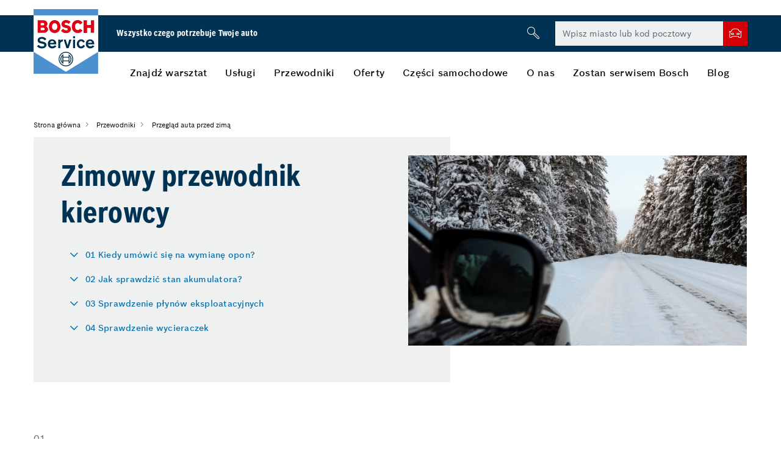

--- FILE ---
content_type: text/html;charset=UTF-8
request_url: https://www.boschcarservice.com/pl/pl/przewodniki/przegl%C4%85d-auta-przed-zim%C4%85/
body_size: 54854
content:
<!doctype html><html lang="pl" class="no-js" data-dc-app=""> <head> <meta charset="utf-8"> <meta http-equiv="X-UA-Compatible" content="IE=edge"> <meta name="description" content="Przed okresem jesienno-zimowym warto sprawdzić stan auta i przygotować je na trudniejsze warunki atmosferyczne."> <meta name="viewport" content="width=device-width, initial-scale=1"> <meta http-equiv="cleartype" content="on" /> <link rel="apple-touch-icon" sizes="180x180" href="/pl/media/tech/tech_images/favicons/apple-touch-icon.png"> <link rel="icon" type="image/png" sizes="32x32" href="/pl/media/tech/tech_images/favicons/favicon-32x32.png"> <link rel="manifest" href="/pl/media/tech/bcs/images_1/favicons/site.webmanifest"> <link rel="mask-icon" href="/pl/media/tech/bcs/images_1/favicons/safari-pinned-tab.svg" color="#5bbad5"> <meta name="msapplication-config" content="/pl/media/tech/bcs/images_1/favicons/browserconfig.xml"> <meta name="robots" content="index, follow, noarchive, max-snippet:-1, max-image-preview:large, max-video-preview:-1" /> <title>Przegląd auta przed zimą. Zimowy przegląd auta. Wymiana opon. | Bosch Car Service</title> <link rel="preconnect" href="https://dock.ui.bosch.tech/"> <!-- Google Tag Manager --> <script> window.dataLayer = window.dataLayer || []; window.dataLayer.push({"brand":"boschcarservice","businessSector":"BBM","businessUnit":"AA","division":"AA","event":"Page Meta","name":"AA","pageCountry":"PL","pageLanguage":"pl","pageType":null,"rbaadtid":"d4de22a1-1468-4e7c-ae73-2fecc1a1b66e"}); </script> <script>(function(w,d,s,l,i){w[l]=w[l]||[];w[l].push({'gtm.start': new Date().getTime(),event:'gtm.js'});var f=d.getElementsByTagName(s)[0], j=d.createElement(s),dl=l!='dataLayer'?'&l='+l:'';j.async=true;j.src= 'https://www.googletagmanager.com/gtm.js?id='+i+dl;f.parentNode.insertBefore(j,f); })(window,document,'script','dataLayer','GTM-KLJVP7L');</script> <script>function BoschPrivacyCallback_OnUpdate(a){ a.marketing&&dataLayer.push({event:"bosch_privacy_update_marketing_on"}); a.analysis&&dataLayer.push({event:"bosch_privacy_update_analysis_on"}); a.convenience&&dataLayer.push({event:"bosch_privacy_update_convenience_on"}); }</script> <!-- End Google Tag Manager --> <meta name="msapplication-tap-highlight" content="no"> <meta name="msapplication-TileImage" content="/media/tech/tech_images/favicons/mstile-144x144.png"> <meta name="msapplication-TileColor" content="#da532c"> <meta name="theme-color" content="#ffffff"> <!-- Open Graph --> <meta property="og:title" content="Przegląd auta przed zimą. Zimowy przegląd auta. Wymiana opon." /> <meta property="og:site_name" content="Bosch Car Service" /> <meta property="og:url" content="https://www.boschcarservice.com/pl/pl/przewodniki/przegl%C4%85d-auta-przed-zim%C4%85/" /> <meta property="og:description" content="Przed okresem jesienno-zimowym warto sprawdzić stan auta i przygotować je na trudniejsze warunki atmosferyczne." /> <meta property="og:image" content="/pl/media/tech/tech_images/bosch-service-logo_image_1280w_960h.png" /> <meta property="og:type" content="website" /> <link rel="stylesheet" href="/pl/media/tech/bcs/styles_1/style.css?ver=1765461659204"> <link rel="stylesheet" href="/pl/media/tech/styles/custom.css?ver=1765461659204"> <!-- Includes the Cookie Manager --> <script type="module" src="https://dock.ui.bosch.tech/releases/4-latest/build/dock-privacy-settings.esm.js "></script> <script> /* Get DOCK consents */ async function dockGetConsents() { await customElements.whenDefined("dock-privacy-settings"); const dockPrivacySettings = document.querySelector("dock-privacy-settings"); return await dockPrivacySettings.consents; } /* Show the DOCK dialog */ async function showDockPrivacySettings() { await customElements.whenDefined("dock-privacy-settings"); const dockPrivacySettings = document.querySelector("dock-privacy-settings"); await dockPrivacySettings.setAttribute("visible", "true"); } </script> <link rel="shortcut icon" type="image/x-icon" href="/pl/media/tech/bcs/images_1/favicons/favicon.ico"> <link rel="icon" type="image/png" href="/pl/media/tech/tech_images/favicons/favicon-16x16.png" sizes="16x16"> <link rel="canonical" href="https://www.boschcarservice.com/pl/pl/przewodniki/przegl%C4%85d-auta-przed-zim%C4%85/"> <script type="application/ld+json">
{"@context":"https://schema.org","@type":"BreadcrumbList","itemListElement":[{"@type":"ListItem","item":{"@id":"/pl/pl/","name":"Strona główna"},"position":1},{"@type":"ListItem","item":{"@id":"/pl/pl/przewodniki/przewodnik-w-razie-st%C5%82uczki/","name":"Przewodniki"},"position":2},{"@type":"ListItem","item":{"@id":"/pl/pl/przewodniki/przegl%C4%85d-auta-przed-zim%C4%85/","name":"Przegląd auta przed zimą"},"position":3}]}
</script>
<script type="application/ld+json">
{"@context":"http://schema.org/","@type":"WebPage","dateModified":"2021-04-19T12:08:21.360Z","datePublished":"2021-04-19T12:08:21.360Z","name":"Przegląd auta przed zimą. Zimowy przegląd auta. Wymiana opon.","url":"/pl/pl/przewodniki/przegl%C4%85d-auta-przed-zim%C4%85/"}
</script>
<script type="application/ld+json">
{"@context":"http://schema.org/","@type":"Article","articleBody":" 01 Kiedy umówić się na wymianę opon? To podstawowa czynność, którą należy podjąć już późną jesienią. Wizytę można zaplanować w jednym z warsztatów sieci Bosch Car Service. Nie warto czekać na ostatnią chwilę, ponieważ można uniknąć kolejek i po prostu cieszyć się szybciej bezpieczną jazdą. Wymiana opon na zimowe pozwala płynniej i bezpieczniej poruszać się po zaśnieżonych drogach. Opony zimowe wykonane są bowiem z miękkiej mieszanki gumy, która lepiej sprawdza się na wilgotnej i pokrytej śniegiem nawierzchni. 02 Jak sprawdzić stan akumulatora? Przy wysokich mrozach moc rozruchowa akumulatora może spaść nawet o 50%! Stan akumulatora możesz sprawdzić w Bosch Car Service. Nasi mechanicy skontrolują napięcie ładowania i prądu upływu na postoju, a także: alternator i rozrusznik. 03 Sprawdzenie płynów eksploatacyjnych Przed zimą należy sprawdzić temperaturę krzepnięcia płynu w układzie chłodniczym (optymalna wartość to -37 stopni Celsjusza). Jeśli okaże się niewłaściwa przy wysokim mrozie może dojść do bardzo poważnych uszkodzeń, jak pęknięcie głowicy czy bloku. Oprócz tego warto upewnić się, że letni płyn do spryskiwaczy został zastąpiony zimowym. 04 Sprawdzenie wycieraczek Błoto z drogi, deszcze i śnieg stanowią utrudnienie podczas jazdy zimą. Bez skutecznego odprowadzania ich z przedniej i tylnej szyby jazda byłaby niemożliwa. Właśnie dlatego warto zadbać o solidne i dobrze dopasowane wycieraczki, które usuną wszelkie zabrudzenia. W Bosch Car Service nasi specjaliści wymienią zużyte wycieraczki w razie potrzeby. Warto wiedzieć, że akumulatory Bosch to: do 30% większa moc rozruchowa zimnego silnika. o 20% dłuższa żywotność w porównaniu ze standardowymi akumulatorami. wysoka odporność na częste cykle ładowania i rozładowania. opatentowana kratka zapewnia optymalny przepływ prądu i zmniejszoną podatność na korozję. pewny rozruch i pełna moc w każdych warunkach! 1. W akumulatorach BOSCH zastosowano technologie: - EFB (Enhanced Flooded Battery) - AGM (Absorbent Glass Mat) to najbardziej zaawansowana technologia akumulatorów samochodowych na rynku. Dzięki nim akumulatory polecane są do pojazdów z systemem Start/Stop, z odzyskiem energii hamowania oraz do pojazdów z bogatym wyposażeniem w elektryczne funkcje komfortu. 2. Akumulatory charakteryzują się wysoką odpornością na pracę cykliczną, zapewniając odpowiednie rezerwy mocy przy ponownym rozruchu pojazdu. 3. Wysokie natężenie prądu spełnia także wymagania pojazdów z dużą ilością elektrycznych odbiorników energii. ","dateModified":"2021-04-19T12:08:21.360Z","datePublished":"2021-04-19T12:08:21.360Z","headline":" Zimowy przewodnik kierowcy ","image":"https://www.boschcarservice.com/xrm/media/guides/winter_guide.jpg"}
</script> <script> var image = document.createElement('img'); if (!('sizes' in image) || !('srcset' in image)) { (function(d,t,u){var r=d.getElementsByTagName(t)[0],s=d.createElement(t);s.src=u;r.parentNode.insertBefore(s,r)}(document,'script','js/vendor/respimage-1.4.2.min.js')) } </script> <script type="text/javascript"> window.lazySizesConfig = window.lazySizesConfig || {}; window.lazySizesConfig.throttleDelay = 67; window.lazySizesConfig.expand = 1000; window.lazySizesConfig.loadmode = 1; </script> <script type="application/json" id="js-externalConfig"> { } </script> <script src="/pl/media/tech/bcs/scripts_1/lazysizes.js?ver=1765461659204"></script> <script type="application/json" id="consent-kit-settings"> { "i18nOverride":{ "pl-pl": {"footer":{"imprint":{"linkUrl":"/pl/pl/adres-wydawniczy.html"},"policy":{"linkUrl":"/pl/pl/polityka-ochrony-danych-osobowych.html"}},"metadata":{"labels":{"labelEnglish":"Polish (Poland)","labelNative":"Polish (Poland)"},"locale":"pl-PL","locales":{"source":"pl-PL","target":"pl-PL"},"versions":{"source":"4.0","translation":"4.0"}},"purposeCategories":{"analysis":{"linkUrl":"/pl/pl/polityka-ochrony-danych-osobowych.html"},"marketing":{"linkUrl":"/pl/pl/polityka-ochrony-danych-osobowych.html"}}} } } </script> <meta name="application-name" content="RB-AA-DXT"> </head> <body data-event-bubbling=""> <!-- Google Tag Manager (noscript) --> <noscript><iframe src="https://www.googletagmanager.com/ns.html?id=GTM-KLJVP7L" height="0" width="0" style="display:none;visibility:hidden"></iframe></noscript> <!-- End Google Tag Manager (noscript) --> <!-- Usage of the Cookie Manager --> <dock-privacy-settings logging="silent" consent-categories="marketing,analysis" fallback-locale="en-gb" link-url-analysis="/pl/pl/polityka-ochrony-danych-osobowych.html" link-url-marketing="/pl/pl/polityka-ochrony-danych-osobowych.html" link-url-imprint="/pl/pl/adres-wydawniczy.html" link-url-policy="/pl/pl/polityka-ochrony-danych-osobowych.html" locale="pl-pl" disable-icons=false ></dock-privacy-settings> <div class="page-edge" > <header class="module-header-bcs" data-plugin="moduleHeaderDesktop"> <div class="header-top"></div> <div class="header-main"> <div class="container-fluid"> <div class="header-wrapper"> <div class="logo-claim-wrapper"> <a href="/pl/pl/" ><div class="logo"><div class="module-image"><img src="/pl/media/tech/bcs/images_1/bosch-service-logo.svg" alt="Bosch Car Service" title="Bosch Car Service" /></div></div></a> <div class="claim"> <span>Wszystko czego potrzebuje Twoje auto</span> </div> </div> <div class="main-search-wrapper"> <div class="search-btn-wrapper"> <div class="component-input-search" data-plugin="componentInputSearch"> <form action="/pl/pl/szukaj.html"> <div class="component-input form-group has-placeholder without-label" data-plugin="componentInput"> <input type="search" id="search-desktop" class="form-control" aria-label="search field" name="q" value="" placeholder="Szukaj" /> <i class="icon-bcs search boschicon-bosch-ic-search"></i> <i class="icon-bcs close boschicon-bosch-ic-close"></i> <div class="error-text-wrapper"> <p>Błąd</p> </div> </div> <div class="module-button"> <button type="button" class="btn btn-tertiary search-trigger" aria-label="Wyszukaj"> <i class="icon boschicon-bosch-ic-search"></i> </button> </div> </form> </div> </div> <form action="/pl/pl/znajd%C5%BA-warsztat/" class="workshop-finder"> <div class="component-input form-group has-placeholder without-label" data-plugin="componentInput"> <input type="text" id="workshop-search-desktop" class="form-control" value="" placeholder="Wpisz miasto lub kod pocztowy" name="searchLocation" aria-label="workshop finder" /> <input id="workshop-country-desktop" value="Polska" type="hidden" name="country"> <div class="error-text-wrapper"> <p>Brak wyników</p> </div> </div> <div class="module-button"> <button type="submit" class="btn btn-highlight-dark-bg" aria-label="Znajdź warsztat"> <i class="icon boschicon-bosch-ic-car"></i> </button> </div> </form> </div> </div> </div> </div> <div class="header-bottom"> <div class="container-fluid"> <div class="header-wrapper"> <nav class="main-nav" role="navigation"> <ul class="nav-menu" role="menu"> <li class="menu-btn" role="menuitem"><a class="menu-link" href="/pl/pl/znajd%C5%BA-warsztat/">Znajdź warsztat</a></li><li class="menu-btn" role="menuitem"><a class="menu-link" href="/pl/pl/us%C5%82ugi/przegl%C4%85dy-samochodowe/">Usługi</a><div class="header-nav"><div class="border-wrapper"><div class="container-fluid"><div class="nav-list-wrapper"><div class="nav-col"><div class="list-wrapper with-icon"><i class="icon boschicon-bosch-ic-inspection"></i><ul class="nav-list"><li class="head-item"> <a class="head-item" href="/pl/pl/us%C5%82ugi/przegl%C4%85dy-samochodowe/#inspection_and_checks">Przeglądy samochodowe</a> <li><a href="/pl/pl/us%C5%82ugi/przegl%C4%85dy-samochodowe/przegl%C4%85dy-okresowe/">Przeglądy okresowe</a></li><li><a href="/pl/pl/us%C5%82ugi/przegl%C4%85dy-samochodowe/przegl%C4%85dy-techniczne/">Przeglądy techniczne</a></li><li><a href="/pl/pl/us%C5%82ugi/przegl%C4%85dy-samochodowe/przegl%C4%85d-samochodowy-w-10-punktach/">Przegląd samochodowy w 10 punktach </a></li><li><a href="/pl/pl/us%C5%82ugi/przegl%C4%85dy-samochodowe/przegl%C4%85d-zimowy/">Przegląd zimowy</a></li><li><a href="/pl/pl/us%C5%82ugi/diagnostyka-komputerowa/przeglad-olejowy/">Przegląd olejowy</a></li></li></ul></div><div class="list-wrapper with-icon"><i class="icon boschicon-bosch-ic-electronic"></i><ul class="nav-list"><li class="head-item"> <a class="head-item" href="/pl/pl/us%C5%82ugi/elektronika/">Elektronika</a> <li><a href="/pl/pl/us%C5%82ugi/elektronika/kontrola-akumulatora/">Kontrola akumulatora</a></li><li><a href="/pl/pl/us%C5%82ugi/elektronika/gwarancja-na-akumulatory/">Gwarancja na akumulatory</a></li><li><a href="/pl/pl/us%C5%82ugi/elektronika/adas/">ADAS</a></li><li><a href="/pl/pl/us%C5%82ugi/elektronika/electronic-diagnosis/">Diagnostyka samochodu</a></li></li></ul></div></div><div class="nav-col"> <div class="list-wrapper with-icon"><i class="icon boschicon-bosch-ic-climate"></i><ul class="nav-list"><li class="head-item"> <a class="head-item" href="/pl/pl/us%C5%82ugi/serwis-klimatyzacji/">Serwis klimatyzacji</a> </li></ul></div><div class="list-wrapper with-icon"><i class="icon boschicon-bosch-ic-engine"></i><ul class="nav-list"><li class="head-item"> <a class="head-item" href="/pl/pl/us%C5%82ugi/mechanika-samochodowa/">Mechanika samochodowa</a> <li><a href="/pl/pl/us%C5%82ugi/mechanika-samochodowa/naprawa-uk%C5%82adu-paliwowego/">Naprawa układu paliwowego</a></li><li><a href="/pl/pl/us%C5%82ugi/mechanika-samochodowa/naprawa-uk%C5%82adu-wydechowego/">Naprawa układu wydechowego</a></li><li><a href="/pl/pl/us%C5%82ugi/mechanika-samochodowa/naprawa-ukladu-kierowniczego/">Naprawa ukladu kierowniczego</a></li><li><a href="/pl/pl/us%C5%82ugi/mechanika-samochodowa/naprawa-ukladu-napedowego/">Naprawa ukladu napedowego</a></li></li></ul></div><div class="list-wrapper with-icon"><i class="icon boschicon-bosch-ic-brake"></i><ul class="nav-list"><li class="head-item"> <a class="head-item" href="/pl/pl/us%C5%82ugi/serwis-hamulcow/">Serwis hamulców</a> <li><a href="/pl/pl/us%C5%82ugi/serwis-hamulcow/brake-repair/">Serwis hamulców</a></li><li><a href="/pl/pl/us%C5%82ugi/serwis-hamulcow/serwis-uk%C5%82adow-bezpiecze%C5%84stwa/">Serwis układów bezpieczeństwa</a></li><li><a href="/pl/pl/us%C5%82ugi/serwis-hamulcow/innowacje/">Innowacje</a></li></li></ul></div><div class="list-wrapper with-icon"><i class="icon boschicon-bosch-ic-light"></i><ul class="nav-list"><li class="head-item"> <a class="head-item" href="/pl/pl/us%C5%82ugi/serwis-o%C5%9Bwietlenia/">Serwis oświetlenia</a> </li></ul></div></div><div class="nav-col"> <div class="list-wrapper with-icon"><i class="icon boschicon-bosch-ic-tire"></i><ul class="nav-list"><li class="head-item"> <a class="head-item" href="/pl/pl/us%C5%82ugi/serwis-opon/">Opony i zawieszenie</a> <li><a href="/pl/pl/us%C5%82ugi/serwis-opon/">Serwis opon</a></li><li><a href="/pl/pl/us%C5%82ugi/kontrola-geometrii/geometria-ko%C5%82/">Geometria kół</a></li></li></ul></div><div class="list-wrapper with-icon"><i class="icon boschicon-bosch-ic-car-mechanic-plug"></i><ul class="nav-list"><li class="head-item"> <a class="head-item" href="/pl/pl/us%C5%82ugi/elektryki-i-hybrydy/">Elektryki i hybrydy</a> </li></ul></div><div class="list-wrapper with-icon"><i class="icon boschicon-bosch-ic-brake-fluid-change"></i><ul class="nav-list"><li class="head-item"> <a class="head-item" href="/pl/pl/us%C5%82ugi/wymiana-p%C5%82ynu-hamulcowego/">Wymiana Płynu Hamulcowego</a> </li></ul></div><div class="list-wrapper with-icon"><i class="icon boschicon-bosch-ic-belt-elastic"></i><ul class="nav-list"><li class="head-item"> <a class="head-item" href="/pl/pl/us%C5%82ugi/wymiana-paska-rozrz%C4%85du/">Wymiana Paska Rozrządu</a> </li></ul></div><div class="list-wrapper with-icon"><i class="icon boschicon-bosch-ic-glass"></i><ul class="nav-list"><li class="head-item"> <a class="head-item" href="/pl/pl/us%C5%82ugi/naprawa-i-wymiana-szyb-samochodowych/">Naprawa i wymiana szyb samochodowych</a> </li></ul></div></div><div class="overview-wrapper"><a href="/pl/pl/us%C5%82ugi/przegl%C4%85dy-samochodowe/" class=" link-btn">Usługi</a></div></div></div></div></div></li><li class="menu-btn" role="menuitem"><a class="menu-link" href="/pl/pl/przewodniki/przewodnik-w-razie-st%C5%82uczki/">Przewodniki</a><div class="header-nav"><div class="border-wrapper"><div class="container-fluid"><div class="nav-list-wrapper"><div class="nav-col"><div class="list-wrapper"><ul class="nav-list"><li class="head-item"> <a class="head-item" href="/pl/pl/przewodniki/przewodnik-w-razie-st%C5%82uczki/">Przewodnik w razie stłuczki </a> </li></ul></div><div class="list-wrapper"><ul class="nav-list"><li class="head-item"> <a class="head-item" href="/pl/pl/przewodniki/przewodnik-widoczno%C5%9B%C4%87-na-drodze/">Przewodnik - widoczność na drodze</a> </li></ul></div><div class="list-wrapper"><ul class="nav-list"><li class="head-item"> <a class="head-item" href="/pl/pl/przewodniki/przewodnik-wakacyjny/">Przewodnik wakacyjny</a> </li></ul></div><div class="list-wrapper"><ul class="nav-list"><li class="head-item"> <a class="head-item" href="/pl/pl/przewodniki/przegl%C4%85d-auta-przed-zim%C4%85/">Przegląd auta przed zimą</a> </li></ul></div></div><div class="nav-col"> <div class="list-wrapper"><ul class="nav-list"><li class="head-item"> <a class="head-item" href="/pl/pl/przewodniki/przewodnik-po-oponach/">Przewodnik po oponach</a> </li></ul></div><div class="list-wrapper"><ul class="nav-list"><li class="head-item"> <a class="head-item" href="/pl/pl/przewodniki/zakup-u%C5%BCywanego-samochodu-co-trzeba-wiedzie%C4%87/">Zakup używanego samochodu - co trzeba wiedzieć?</a> </li></ul></div></div><div class="overview-wrapper"><a href="/pl/pl/przewodniki/przewodnik-w-razie-st%C5%82uczki/" class=" link-btn">Przewodniki</a></div></div></div></div></div></li><li class="menu-btn" role="menuitem"><a class="menu-link" href="/pl/pl/oferty/">Oferty</a><div class="header-nav"><div class="border-wrapper"><div class="container-fluid"><div class="nav-list-wrapper"><div class="nav-col"><div class="list-wrapper"><ul class="nav-list"><li class="head-item"> <a class="head-item" href="/pl/pl/oferty/new-column/serwis-letni/">Letni serwis</a> </li></ul></div><div class="list-wrapper"><ul class="nav-list"><li class="head-item"> <a class="head-item" href="/pl/pl/oferty/przegl%C4%85d-jesienny/">Przegląd jesienny</a> </li></ul></div><div class="list-wrapper"><ul class="nav-list"><li class="head-item"> <a class="head-item" href="/pl/pl/oferty/przeglad-zimowy/">przegląd zimowy</a> </li></ul></div></div><div class="nav-col"> </div><div class="overview-wrapper"><a href="/pl/pl/oferty/" class=" link-btn">Oferty</a></div></div></div></div></div></li><li class="menu-btn" role="menuitem"><a class="menu-link" href="/pl/pl/oferty/cz%C4%99%C5%9Bci-samochodowe/akumulatory/">Części samochodowe</a><div class="header-nav"><div class="border-wrapper"><div class="container-fluid"><div class="nav-list-wrapper"><div class="nav-col"><div class="list-wrapper"><ul class="nav-list"><li class="head-item"> <a class="head-item" href="/pl/pl/oferty/cz%C4%99%C5%9Bci-samochodowe/akumulatory/">Akumulatory</a> </li></ul></div><div class="list-wrapper"><ul class="nav-list"><li class="head-item"> <a class="head-item" href="/pl/pl/cz%C4%99%C5%9Bci-samochodowe/filtry-kabinowe/filtry-kabinowe.html">Filtry kabinowe</a> </li></ul></div><div class="list-wrapper"><ul class="nav-list"><li class="head-item"> <a class="head-item" href="/pl/pl/cz%C4%99%C5%9Bci-samochodowe/hamulce/">Hamulce</a> </li></ul></div></div><div class="nav-col"> <div class="list-wrapper"><ul class="nav-list"><li class="head-item"> <a class="head-item" href="/pl/pl/cz%C4%99%C5%9Bci-samochodowe/wycieraczki-do-szyb/">Wycieraczki do szyb</a> </li></ul></div><div class="list-wrapper"><ul class="nav-list"><li class="head-item"> <a class="head-item" href="/pl/pl/cz%C4%99%C5%9Bci-samochodowe/%C5%BCarowki-samochodowe/">Żarówki samochodowe</a> </li></ul></div><div class="list-wrapper"><ul class="nav-list"><li class="head-item"> <a class="head-item" href="/pl/pl/cz%C4%99%C5%9Bci-samochodowe/czujniki-tpms/">Czujniki TPMS</a> </li></ul></div></div><div class="overview-wrapper"><a href="/pl/pl/oferty/cz%C4%99%C5%9Bci-samochodowe/akumulatory/" class=" link-btn">Części samochodowe</a></div></div></div></div></div></li><li class="menu-btn" role="menuitem"><a class="menu-link" href="/pl/pl/o-nas/">O nas</a><div class="header-nav"><div class="border-wrapper"><div class="container-fluid"><div class="nav-list-wrapper"><div class="nav-col"><div class="list-wrapper"><ul class="nav-list"><li class="head-item"> <a class="head-item" href="/pl/pl/o-nas/gwarancja-na-us%C5%82ug%C4%99-w-sieci/">Gwarancja na usługę w sieci</a> </li></ul></div><div class="list-wrapper"><ul class="nav-list"><li class="head-item"> <a class="head-item" href="/pl/pl/o-nas/gwarancja-na-us%C5%82ug%C4%99-w-sieci/">Zarządzanie jakością</a> </li></ul></div><div class="list-wrapper"><ul class="nav-list"><li class="head-item"> <a class="head-item" href="/pl/pl/o-nas/obs%C5%82uga-flot/">Obsługa flot</a> </li></ul></div></div><div class="nav-col"> <div class="list-wrapper"><ul class="nav-list"><li class="head-item"> <a class="head-item" href="/pl/pl/o-nas/dlaczego-bosch-car-service/">Dlaczego Bosch Car Service</a> </li></ul></div><div class="list-wrapper"><ul class="nav-list"><li class="head-item"> <a class="head-item" href="/pl/pl/o-nas/skontaktuj-si%C4%99-z-nami/">Kontakt</a> </li></ul></div><div class="list-wrapper"><ul class="nav-list"><li class="head-item"> <a class="head-item" href="/pl/pl/o-nas/twoja-opinia-o-nas/">Formularz kontaktowy</a> </li></ul></div><div class="list-wrapper"><ul class="nav-list"><li class="head-item"> <a class="head-item" href="/pl/pl/o-nas/ambasador-sieci-bosch-service/">Ambasador sieci Bosch Service</a> </li></ul></div><div class="list-wrapper"><ul class="nav-list"><li class="head-item"> <a class="head-item" href="/pl/pl/o-nas/wspo%C5%82praca-z-sieci%C4%85-bosch/">Współpraca z siecią Bosch</a> </li></ul></div></div><div class="overview-wrapper"><a href="/pl/pl/o-nas/" class=" link-btn">O nas</a></div></div></div></div></div></li><li class="menu-btn" role="menuitem"><a class="menu-link" href="/pl/pl/zostan-serwisem-bosch/">Zostan serwisem Bosch</a></li><li class="menu-btn" role="menuitem"><a class="menu-link" href="/pl/pl/blog/edge/">Blog</a><div class="header-nav"><div class="border-wrapper"><div class="container-fluid"><div class="nav-list-wrapper"><div class="nav-col"><div class="list-wrapper"><ul class="nav-list"><li class="head-item"> <a class="head-item" href="/pl/pl/blog/edge/">edge</a> </li></ul></div><div class="list-wrapper"><ul class="nav-list"><li class="head-item"> <a class="head-item" href="/pl/pl/blog/hybrydy/">hybrydy</a> </li></ul></div></div><div class="overview-wrapper"><a href="/pl/pl/blog/edge/" class=" link-btn">Blog</a></div></div></div></div></div></li> </ul> <div class="header-bar-right"> </div> </nav> </div> </div> </div> </header> <header class="module-header-bcs-mobile" data-plugin="moduleHeaderMobile"> <div class="header-top"></div> <div class="header-main"> <div class="container-fluid"> <div class="header-wrapper"> <div class="logo-claim-wrapper"> <a href="/pl/pl/" ><div class="logo"><div class="module-image"><img src="/pl/media/tech/bcs/images_1/bosch-service-logo.svg" alt="Bosch Car Service" title="Bosch Car Service" /></div></div></a> <div class="claim"> <span>Wszystko czego potrzebuje Twoje auto</span> </div> </div> <div class="nav-trigger-wrapper"> <div class="module-button"> <button type="button" class="btn btn-tertiary-dark-bg search-trigger" aria-label="Wyszukaj"> <i class="icon boschicon-bosch-ic-search"></i> </button> </div> <div class="module-button"> <button type="button" class="btn btn-tertiary-dark-bg mobile-menu-trigger"> <i class="icon icon-bcs_list-view-mobile"></i> <i class="icon icon-bcs_close"></i> </button> </div> </div> </div> </div> </div> <div class="header-bottom"> <div class="container-fluid"> <div class="bcs-workshop-language-selector"> <form action="/pl/pl/znajd%C5%BA-warsztat/" class="workshop-finder"> <div class="component-input form-group has-placeholder without-label" data-plugin="componentInput"> <input type="text" id="workshop-search" class="form-control " value="" placeholder="Wpisz miasto lub kod pocztowy" name="searchLocation" aria-label="workshop finder" /> <div class="error-text-wrapper"> <p>Brak wyników</p> </div> </div> <div class="module-button"> <button type="submit" class="btn btn-highlight-dark-bg" aria-label="Znajdź warsztat"> <i class="icon boschicon-bosch-ic-car"></i> </button> </div> </form> </div> </div> <div class="search-wrapper"> <div class="component-input-search" data-plugin="componentInputSearch"> <form action="/pl/pl/szukaj.html"> <div class="component-input form-group has-placeholder without-label" data-plugin="componentInput"> <input type="search" id="search-mobile" class="form-control" name="q" value="" placeholder="Szukaj" aria-label="search field"/> <i class="icon-bcs search boschicon-bosch-ic-search"></i> <i class="icon-bcs close boschicon-bosch-ic-close"></i> <div class="error-text-wrapper"> <p>Błąd</p> </div> </div> </form> </div> </div> <!-- Main Navigation Mobile --> <nav class="navigation-mobile-container"> <div class="mobile-nav-screen is-active"> <ul class="mobile-nav-list"> <li class="mobile-nav-list-item"> <a href="/pl/pl/znajd%C5%BA-warsztat/" class="first-level-item"><span>Znajdź warsztat</span></a></li><li class="mobile-nav-list-item"> <a href="/pl/pl/us%C5%82ugi/przegl%C4%85dy-samochodowe/" class="first-level-item has-subnav"><span>Usługi</span></a><div class="nav-item-flyout"><div class="level-back"><i class="icon-bcs boschicon-bosch-ic-back-left"></i><span>Usługi</span></div><ul class="nav-list-accordion"><li class="nav-list-accordion-item"> <a href="/pl/pl/us%C5%82ugi/przegl%C4%85dy-samochodowe/#inspection_and_checks" class="has-icon has-accordion"> <i class="icon-bcs boschicon-bosch-ic-inspection"></i> <span>Przeglądy samochodowe</span> </a> <div class="accordion-item-flyout"><ul class="accordion-flyout-list"><li class="accordion-flyout-list-item"><a href="/pl/pl/us%C5%82ugi/przegl%C4%85dy-samochodowe/przegl%C4%85dy-okresowe/" class="link-btn">Przeglądy okresowe</a></li><li class="accordion-flyout-list-item"><a href="/pl/pl/us%C5%82ugi/przegl%C4%85dy-samochodowe/przegl%C4%85dy-techniczne/" class="link-btn">Przeglądy techniczne</a></li><li class="accordion-flyout-list-item"><a href="/pl/pl/us%C5%82ugi/przegl%C4%85dy-samochodowe/przegl%C4%85d-samochodowy-w-10-punktach/" class="link-btn">Przegląd samochodowy w 10 punktach </a></li><li class="accordion-flyout-list-item"><a href="/pl/pl/us%C5%82ugi/przegl%C4%85dy-samochodowe/przegl%C4%85d-zimowy/" class="link-btn">Przegląd zimowy</a></li><li class="accordion-flyout-list-item"><a href="/pl/pl/us%C5%82ugi/diagnostyka-komputerowa/przeglad-olejowy/" class="link-btn">Przegląd olejowy</a></li></ul></div></li><li class="nav-list-accordion-item"> <a href="/pl/pl/us%C5%82ugi/elektronika/" class="has-icon has-accordion"> <i class="icon-bcs boschicon-bosch-ic-electronic"></i> <span>Elektronika</span> </a> <div class="accordion-item-flyout"><ul class="accordion-flyout-list"><li class="accordion-flyout-list-item"><a href="/pl/pl/us%C5%82ugi/elektronika/kontrola-akumulatora/" class="link-btn">Kontrola akumulatora</a></li><li class="accordion-flyout-list-item"><a href="/pl/pl/us%C5%82ugi/elektronika/gwarancja-na-akumulatory/" class="link-btn">Gwarancja na akumulatory</a></li><li class="accordion-flyout-list-item"><a href="/pl/pl/us%C5%82ugi/elektronika/adas/" class="link-btn">ADAS</a></li><li class="accordion-flyout-list-item"><a href="/pl/pl/us%C5%82ugi/elektronika/electronic-diagnosis/" class="link-btn">Diagnostyka samochodu</a></li></ul></div></li> <li class="nav-list-accordion-item"> <a href="/pl/pl/us%C5%82ugi/serwis-klimatyzacji/" class="has-icon"> <i class="icon-bcs boschicon-bosch-ic-climate"></i> <span>Serwis klimatyzacji</span> </a> </li><li class="nav-list-accordion-item"> <a href="/pl/pl/us%C5%82ugi/mechanika-samochodowa/" class="has-icon has-accordion"> <i class="icon-bcs boschicon-bosch-ic-engine"></i> <span>Mechanika samochodowa</span> </a> <div class="accordion-item-flyout"><ul class="accordion-flyout-list"><li class="accordion-flyout-list-item"><a href="/pl/pl/us%C5%82ugi/mechanika-samochodowa/naprawa-uk%C5%82adu-paliwowego/" class="link-btn">Naprawa układu paliwowego</a></li><li class="accordion-flyout-list-item"><a href="/pl/pl/us%C5%82ugi/mechanika-samochodowa/naprawa-uk%C5%82adu-wydechowego/" class="link-btn">Naprawa układu wydechowego</a></li><li class="accordion-flyout-list-item"><a href="/pl/pl/us%C5%82ugi/mechanika-samochodowa/naprawa-ukladu-kierowniczego/" class="link-btn">Naprawa ukladu kierowniczego</a></li><li class="accordion-flyout-list-item"><a href="/pl/pl/us%C5%82ugi/mechanika-samochodowa/naprawa-ukladu-napedowego/" class="link-btn">Naprawa ukladu napedowego</a></li></ul></div></li><li class="nav-list-accordion-item"> <a href="/pl/pl/us%C5%82ugi/serwis-hamulcow/" class="has-icon has-accordion"> <i class="icon-bcs boschicon-bosch-ic-brake"></i> <span>Serwis hamulców</span> </a> <div class="accordion-item-flyout"><ul class="accordion-flyout-list"><li class="accordion-flyout-list-item"><a href="/pl/pl/us%C5%82ugi/serwis-hamulcow/brake-repair/" class="link-btn">Serwis hamulców</a></li><li class="accordion-flyout-list-item"><a href="/pl/pl/us%C5%82ugi/serwis-hamulcow/serwis-uk%C5%82adow-bezpiecze%C5%84stwa/" class="link-btn">Serwis układów bezpieczeństwa</a></li><li class="accordion-flyout-list-item"><a href="/pl/pl/us%C5%82ugi/serwis-hamulcow/innowacje/" class="link-btn">Innowacje</a></li></ul></div></li><li class="nav-list-accordion-item"> <a href="/pl/pl/us%C5%82ugi/serwis-o%C5%9Bwietlenia/" class="has-icon"> <i class="icon-bcs boschicon-bosch-ic-light"></i> <span>Serwis oświetlenia</span> </a> </li> <li class="nav-list-accordion-item"> <a href="/pl/pl/us%C5%82ugi/serwis-opon/" class="has-icon has-accordion"> <i class="icon-bcs boschicon-bosch-ic-tire"></i> <span>Opony i zawieszenie</span> </a> <div class="accordion-item-flyout"><ul class="accordion-flyout-list"><li class="accordion-flyout-list-item"><a href="/pl/pl/us%C5%82ugi/serwis-opon/" class="link-btn">Serwis opon</a></li><li class="accordion-flyout-list-item"><a href="/pl/pl/us%C5%82ugi/kontrola-geometrii/geometria-ko%C5%82/" class="link-btn">Geometria kół</a></li></ul></div></li><li class="nav-list-accordion-item"> <a href="/pl/pl/us%C5%82ugi/elektryki-i-hybrydy/" class="has-icon"> <i class="icon-bcs boschicon-bosch-ic-car-mechanic-plug"></i> <span>Elektryki i hybrydy</span> </a> </li><li class="nav-list-accordion-item"> <a href="/pl/pl/us%C5%82ugi/wymiana-p%C5%82ynu-hamulcowego/" class="has-icon"> <i class="icon-bcs boschicon-bosch-ic-brake-fluid-change"></i> <span>Wymiana Płynu Hamulcowego</span> </a> </li><li class="nav-list-accordion-item"> <a href="/pl/pl/us%C5%82ugi/wymiana-paska-rozrz%C4%85du/" class="has-icon"> <i class="icon-bcs boschicon-bosch-ic-belt-elastic"></i> <span>Wymiana Paska Rozrządu</span> </a> </li><li class="nav-list-accordion-item"> <a href="/pl/pl/us%C5%82ugi/naprawa-i-wymiana-szyb-samochodowych/" class="has-icon"> <i class="icon-bcs boschicon-bosch-ic-glass"></i> <span>Naprawa i wymiana szyb samochodowych</span> </a> </li><div class="flyout-overview"><a href="/pl/pl/us%C5%82ugi/przegl%C4%85dy-samochodowe/" class=" link-btn">Usługi</a></div></ul></div></li><li class="mobile-nav-list-item"> <a href="/pl/pl/przewodniki/przewodnik-w-razie-st%C5%82uczki/" class="first-level-item"><span>Przewodniki</span></a><div class="nav-item-flyout"><div class="level-back"><i class="icon-bcs boschicon-bosch-ic-back-left"></i><span>Przewodniki</span></div><ul class="nav-list-accordion"><li class="nav-list-accordion-item"> <a href="/pl/pl/przewodniki/przewodnik-w-razie-st%C5%82uczki/" class=""> <span>Przewodnik w razie stłuczki </span> </a> </li><li class="nav-list-accordion-item"> <a href="/pl/pl/przewodniki/przewodnik-widoczno%C5%9B%C4%87-na-drodze/" class=""> <span>Przewodnik - widoczność na drodze</span> </a> </li><li class="nav-list-accordion-item"> <a href="/pl/pl/przewodniki/przewodnik-wakacyjny/" class=""> <span>Przewodnik wakacyjny</span> </a> </li><li class="nav-list-accordion-item"> <a href="/pl/pl/przewodniki/przegl%C4%85d-auta-przed-zim%C4%85/" class=""> <span>Przegląd auta przed zimą</span> </a> </li> <li class="nav-list-accordion-item"> <a href="/pl/pl/przewodniki/przewodnik-po-oponach/" class=""> <span>Przewodnik po oponach</span> </a> </li><li class="nav-list-accordion-item"> <a href="/pl/pl/przewodniki/zakup-u%C5%BCywanego-samochodu-co-trzeba-wiedzie%C4%87/" class=""> <span>Zakup używanego samochodu - co trzeba wiedzieć?</span> </a> </li><div class="flyout-overview"><a href="/pl/pl/przewodniki/przewodnik-w-razie-st%C5%82uczki/" class=" link-btn">Przewodniki</a></div></ul></div></li><li class="mobile-nav-list-item"> <a href="/pl/pl/oferty/" class="first-level-item has-subnav"><span>Oferty</span></a><div class="nav-item-flyout"><div class="level-back"><i class="icon-bcs boschicon-bosch-ic-back-left"></i><span>Oferty</span></div><ul class="nav-list-accordion"><li class="nav-list-accordion-item"> <a href="/pl/pl/oferty/new-column/serwis-letni/" class=""> <span>Letni serwis</span> </a> </li><li class="nav-list-accordion-item"> <a href="/pl/pl/oferty/przegl%C4%85d-jesienny/" class=""> <span>Przegląd jesienny</span> </a> </li><li class="nav-list-accordion-item"> <a href="/pl/pl/oferty/przeglad-zimowy/" class=""> <span>przegląd zimowy</span> </a> </li> <div class="flyout-overview"><a href="/pl/pl/oferty/" class=" link-btn">Oferty</a></div></ul></div></li><li class="mobile-nav-list-item"> <a href="/pl/pl/oferty/cz%C4%99%C5%9Bci-samochodowe/akumulatory/" class="first-level-item"><span>Części samochodowe</span></a><div class="nav-item-flyout"><div class="level-back"><i class="icon-bcs boschicon-bosch-ic-back-left"></i><span>Części samochodowe</span></div><ul class="nav-list-accordion"><li class="nav-list-accordion-item"> <a href="/pl/pl/oferty/cz%C4%99%C5%9Bci-samochodowe/akumulatory/" class=""> <span>Akumulatory</span> </a> </li><li class="nav-list-accordion-item"> <a href="/pl/pl/cz%C4%99%C5%9Bci-samochodowe/filtry-kabinowe/filtry-kabinowe.html" class=""> <span>Filtry kabinowe</span> </a> </li><li class="nav-list-accordion-item"> <a href="/pl/pl/cz%C4%99%C5%9Bci-samochodowe/hamulce/" class=""> <span>Hamulce</span> </a> </li> <li class="nav-list-accordion-item"> <a href="/pl/pl/cz%C4%99%C5%9Bci-samochodowe/wycieraczki-do-szyb/" class=""> <span>Wycieraczki do szyb</span> </a> </li><li class="nav-list-accordion-item"> <a href="/pl/pl/cz%C4%99%C5%9Bci-samochodowe/%C5%BCarowki-samochodowe/" class=""> <span>Żarówki samochodowe</span> </a> </li><li class="nav-list-accordion-item"> <a href="/pl/pl/cz%C4%99%C5%9Bci-samochodowe/czujniki-tpms/" class=""> <span>Czujniki TPMS</span> </a> </li><div class="flyout-overview"><a href="/pl/pl/oferty/cz%C4%99%C5%9Bci-samochodowe/akumulatory/" class=" link-btn">Części samochodowe</a></div></ul></div></li><li class="mobile-nav-list-item"> <a href="/pl/pl/o-nas/" class="first-level-item has-subnav"><span>O nas</span></a><div class="nav-item-flyout"><div class="level-back"><i class="icon-bcs boschicon-bosch-ic-back-left"></i><span>O nas</span></div><ul class="nav-list-accordion"><li class="nav-list-accordion-item"> <a href="/pl/pl/o-nas/gwarancja-na-us%C5%82ug%C4%99-w-sieci/" class=""> <span>Gwarancja na usługę w sieci</span> </a> </li><li class="nav-list-accordion-item"> <a href="/pl/pl/o-nas/gwarancja-na-us%C5%82ug%C4%99-w-sieci/" class=""> <span>Zarządzanie jakością</span> </a> </li><li class="nav-list-accordion-item"> <a href="/pl/pl/o-nas/obs%C5%82uga-flot/" class=""> <span>Obsługa flot</span> </a> </li> <li class="nav-list-accordion-item"> <a href="/pl/pl/o-nas/dlaczego-bosch-car-service/" class=""> <span>Dlaczego Bosch Car Service</span> </a> </li><li class="nav-list-accordion-item"> <a href="/pl/pl/o-nas/skontaktuj-si%C4%99-z-nami/" class=""> <span>Kontakt</span> </a> </li><li class="nav-list-accordion-item"> <a href="/pl/pl/o-nas/twoja-opinia-o-nas/" class=""> <span>Formularz kontaktowy</span> </a> </li><li class="nav-list-accordion-item"> <a href="/pl/pl/o-nas/ambasador-sieci-bosch-service/" class=""> <span>Ambasador sieci Bosch Service</span> </a> </li><li class="nav-list-accordion-item"> <a href="/pl/pl/o-nas/wspo%C5%82praca-z-sieci%C4%85-bosch/" class=""> <span>Współpraca z siecią Bosch</span> </a> </li><div class="flyout-overview"><a href="/pl/pl/o-nas/" class=" link-btn">O nas</a></div></ul></div></li><li class="mobile-nav-list-item"> <a href="/pl/pl/zostan-serwisem-bosch/" class="first-level-item"><span>Zostan serwisem Bosch</span></a></li><li class="mobile-nav-list-item"> <a href="/pl/pl/blog/edge/" class="first-level-item"><span>Blog</span></a><div class="nav-item-flyout"><div class="level-back"><i class="icon-bcs boschicon-bosch-ic-back-left"></i><span>Blog</span></div><ul class="nav-list-accordion"><li class="nav-list-accordion-item"> <a href="/pl/pl/blog/edge/" class=""> <span>edge</span> </a> </li><li class="nav-list-accordion-item"> <a href="/pl/pl/blog/hybrydy/" class=""> <span>hybrydy</span> </a> </li><div class="flyout-overview"><a href="/pl/pl/blog/edge/" class=" link-btn">Blog</a></div></ul></div></li> </ul> </div> <div class="mobile-nav-screen"></div> </nav> </div> </header> <nav class="component-breadcrumb" aria-label="Breadcrumb"> <div class="container-fluid"> <ol> <li> <a class="secondary" href="/pl/pl/"> <span>Strona główna</span> </a> <i class="icon-bcs boschicon-bosch-ic-forward-right"></i> <meta content="1" /> </li> <li> <a href="/pl/pl/przewodniki/przewodnik-w-razie-st%C5%82uczki/" class="secondary"> <span>Przewodniki</span> </a> <i class="icon-bcs boschicon-bosch-ic-forward-right"></i> <meta content="2" /> </li> <li> <a href="/pl/pl/przewodniki/przegl%C4%85d-auta-przed-zim%C4%85/" class="secondary"> <span>Przegląd auta przed zimą</span> </a> <i class="icon-bcs boschicon-bosch-ic-forward-right"></i> <meta content="3" /> </li> </ol> </div> </nav> <div class="page-wrapper" role="main"> <div class="container-fluid"> <div class=""> <div class="module-detail-stage" id="detail_stage"> <div class="teaser-container"> <div class="row teaser-block"> <div class="col-12"> <div class="component-teaser component-teaser-horizontal stage no-zoom"> <div class="row highlight-gutters"> <div class="col-12 col-lg-6 image-overlapping order-lg-last"> <div class="image-wrapper"> <div class="teaser-image"> <div class="module-image"> <img class="lazyload" src="https://www.boschcarservice.com/xrm/media/guides/winter_guide_image_640w_360h.jpg" alt="Zimowy przewodnik kierowcy" title="Zimowy przewodnik kierowcy" srcset="/pl/media/tech/tech_images/lazy-fallback_image_640w_360h.webp" data-sizes="auto" data-srcset=" https://www.boschcarservice.com/xrm/media/guides/winter_guide_image_640w_360h.jpg 640w, https://www.boschcarservice.com/xrm/media/guides/winter_guide_image_960w_540h.jpg 960w, https://www.boschcarservice.com/xrm/media/guides/winter_guide_image_1280w_720h.jpg 1280w" /> </div> </div> </div> </div> <div class="col-12 col-lg-7 content-overlapping order-lg-first"> <div class="content-wrapper light-bg"> <div class="teaser-content "> <h1 class="h2" > Zimowy przewodnik kierowcy </h1> <ul class="anchor-navigation"> <li class="anchor-item"> <a class="anchor-item" href="/pl/pl/przewodniki/przegl%C4%85d-auta-przed-zim%C4%85/#text___image" >01 Kiedy umówić się na wymianę opon?</a> </li> <li class="anchor-item"> <a class="anchor-item" href="/pl/pl/przewodniki/przegl%C4%85d-auta-przed-zim%C4%85/#text___image_2" >02 Jak sprawdzić stan akumulatora?</a> </li> <li class="anchor-item"> <a class="anchor-item" href="/pl/pl/przewodniki/przegl%C4%85d-auta-przed-zim%C4%85/#text___image_1" >03 Sprawdzenie płynów eksploatacyjnych</a> </li> <li class="anchor-item"> <a class="anchor-item" href="/pl/pl/przewodniki/przegl%C4%85d-auta-przed-zim%C4%85/#text___image_3" >04 Sprawdzenie wycieraczek</a> </li> </ul> </div> </div> </div> </div> </div> </div> </div> </div> </div> <div class="module-text-media module-block" id="text___image" > <div class="row d-none d-md-block"> <div class="col-md-7 col-12"> <div class="overline"> <p> 01 </p> </div> <h3> Kiedy umówić się na wymianę opon? </h3> </div> </div> <div class="row"> <div class="col-md-7 col-12 order-md-1 order-2"> <div class="text-wrapper"> <div class="d-block d-md-none"> <div class="overline"> <p> 01 </p> </div> <h3> Kiedy umówić się na wymianę opon? </h3> </div> <p>To podstawowa czynność, którą należy podjąć już późną jesienią. Wizytę można zaplanować w jednym z warsztatów sieci Bosch Car Service. Nie warto czekać na ostatnią chwilę, ponieważ można uniknąć kolejek i po prostu cieszyć się szybciej bezpieczną jazdą. Wymiana opon na zimowe pozwala płynniej i bezpieczniej poruszać się po zaśnieżonych drogach. Opony zimowe wykonane są bowiem z miękkiej mieszanki gumy, która lepiej sprawdza się na wilgotnej i pokrytej śniegiem nawierzchni.</p> </div> </div> <div class="col-md-5 col-12 order-md-2 order-1"> <div class="module-image"> <img class="lazyload" src="https://www.boschcarservice.com/xrm/media/guides/guide_detail/guide_detail_maintenanceg_holiday_check_image_640w_360h.jpg" alt="Opona zimą" title="Opona zimą" srcset="/pl/media/tech/tech_images/lazy-fallback_image_640w_360h.webp" data-sizes="auto" data-srcset=" https://www.boschcarservice.com/xrm/media/guides/guide_detail/guide_detail_maintenanceg_holiday_check_image_640w_360h.jpg 640w, https://www.boschcarservice.com/xrm/media/guides/guide_detail/guide_detail_maintenanceg_holiday_check_image_960w_540h.jpg 670w, https://www.boschcarservice.com/xrm/media/guides/guide_detail/guide_detail_maintenanceg_holiday_check_image_640w_360h.jpg 992w" /> </div> </div> </div> </div> <div class="module-text-media module-block" id="text___image_2" > <div class="row d-none d-md-block"> <div class="col-md-7 col-12"> <div class="overline"> <p> 02 </p> </div> <h3> Jak sprawdzić stan akumulatora? </h3> </div> </div> <div class="row"> <div class="col-md-7 col-12 order-md-1 order-2"> <div class="text-wrapper"> <div class="d-block d-md-none"> <div class="overline"> <p> 02 </p> </div> <h3> Jak sprawdzić stan akumulatora? </h3> </div> <p>Przy wysokich mrozach moc rozruchowa akumulatora może spaść nawet o 50%! Stan akumulatora możesz sprawdzić w Bosch Car Service. Nasi mechanicy skontrolują napięcie ładowania i prądu upływu na postoju, a także: alternator i rozrusznik. </p> </div> </div> <div class="col-md-5 col-12 order-md-2 order-1"> <div class="module-image"> <img class="lazyload" src="https://www.boschcarservice.com/xrm/media/services/bcs_service_check_image_640w_360h.jpg" alt="Akumulator" title="Akumulator" srcset="/pl/media/tech/tech_images/lazy-fallback_image_640w_360h.webp" data-sizes="auto" data-srcset=" https://www.boschcarservice.com/xrm/media/services/bcs_service_check_image_640w_360h.jpg 640w, https://www.boschcarservice.com/xrm/media/services/bcs_service_check_image_960w_540h.jpg 670w, https://www.boschcarservice.com/xrm/media/services/bcs_service_check_image_640w_360h.jpg 992w" /> </div> </div> </div> </div> <div class="module-text-media module-block" id="text___image_1" > <div class="row d-none d-md-block"> <div class="col-md-7 col-12"> <div class="overline"> <p> 03 </p> </div> <h3> Sprawdzenie płynów eksploatacyjnych </h3> </div> </div> <div class="row"> <div class="col-md-7 col-12 order-md-1 order-2"> <div class="text-wrapper"> <div class="d-block d-md-none"> <div class="overline"> <p> 03 </p> </div> <h3> Sprawdzenie płynów eksploatacyjnych </h3> </div> <p> <ul><li > Przed zimą należy sprawdzić temperaturę krzepnięcia płynu w układzie chłodniczym (optymalna wartość to -37 stopni Celsjusza). Jeśli okaże się niewłaściwa przy wysokim mrozie może dojść do bardzo poważnych uszkodzeń, jak pęknięcie głowicy czy bloku. </li> <li > Oprócz tego warto upewnić się, że letni płyn do spryskiwaczy został zastąpiony zimowym. </li> </ul> </p> </div> </div> <div class="col-md-5 col-12 order-md-2 order-1"> <div class="module-image"> <img class="lazyload" src="https://www.boschcarservice.com/xrm/media/guides/winter_guide_image_640w_360h.jpg" alt="Zimowa szyba" title="Zimowa szyba" srcset="/pl/media/tech/tech_images/lazy-fallback_image_640w_360h.webp" data-sizes="auto" data-srcset=" https://www.boschcarservice.com/xrm/media/guides/winter_guide_image_640w_360h.jpg 640w, https://www.boschcarservice.com/xrm/media/guides/winter_guide_image_960w_540h.jpg 670w, https://www.boschcarservice.com/xrm/media/guides/winter_guide_image_640w_360h.jpg 992w" /> </div> </div> </div> </div> <div class="module-text-media module-block" id="text___image_3" > <div class="row d-none d-md-block"> <div class="col-md-7 col-12"> <div class="overline"> <p> 04 </p> </div> <h3> Sprawdzenie wycieraczek </h3> </div> </div> <div class="row"> <div class="col-md-7 col-12 order-md-1 order-2"> <div class="text-wrapper"> <div class="d-block d-md-none"> <div class="overline"> <p> 04 </p> </div> <h3> Sprawdzenie wycieraczek </h3> </div> <p>Błoto z drogi, deszcze i śnieg stanowią utrudnienie podczas jazdy zimą. Bez skutecznego odprowadzania ich z przedniej i tylnej szyby jazda byłaby niemożliwa. Właśnie dlatego warto zadbać o solidne i dobrze dopasowane wycieraczki, które usuną wszelkie zabrudzenia. W Bosch Car Service nasi specjaliści wymienią zużyte wycieraczki w razie potrzeby.</p> </div> </div> <div class="col-md-5 col-12 order-md-2 order-1"> <div class="module-image"> <img class="lazyload" src="https://www.boschcarservice.com/xrm/media/guides/guide_detail/guide_detail_winterg_visibility_image_640w_360h.jpg" alt="Wycieraczka" title="Wycieraczka" srcset="/pl/media/tech/tech_images/lazy-fallback_image_640w_360h.webp" data-sizes="auto" data-srcset=" https://www.boschcarservice.com/xrm/media/guides/guide_detail/guide_detail_winterg_visibility_image_640w_360h.jpg 640w, https://www.boschcarservice.com/xrm/media/guides/guide_detail/guide_detail_winterg_visibility_image_960w_540h.jpg 670w, https://www.boschcarservice.com/xrm/media/guides/guide_detail/guide_detail_winterg_visibility_image_640w_360h.jpg 992w" /> </div> </div> </div> </div> <div class="module-text-media module-block" id="text___image_4" > <div class="row d-none d-md-block"> <div class="col-md-7 col-12"> <div class="overline"> <p> </p> </div> <h3> Warto wiedzieć, że akumulatory Bosch to: </h3> </div> </div> <div class="row"> <div class="col-md-7 col-12 order-md-1 order-2"> <div class="text-wrapper"> <div class="d-block d-md-none"> <div class="overline"> <p> </p> </div> <h3> Warto wiedzieć, że akumulatory Bosch to: </h3> </div> <p> <ul><li > do 30% większa moc rozruchowa zimnego silnika. </li> <li > o 20% dłuższa żywotność w porównaniu ze standardowymi akumulatorami. </li> <li > wysoka odporność na częste cykle ładowania i rozładowania. </li> <li > opatentowana kratka zapewnia optymalny przepływ prądu i zmniejszoną podatność na korozję. </li> <li > pewny rozruch i pełna moc w każdych warunkach! </li> </ul> </p> </div> </div> <div class="col-md-5 col-12 order-md-2 order-1"> <div class="module-image"> <img class="lazyload" src="/pl/media/images/16_9/offers/zimowa_dawka_energii_image_640w_360h.webp" alt="Przegląd zimowy" title="Przegląd zimowy" srcset="/pl/media/tech/tech_images/lazy-fallback_image_640w_360h.webp" data-sizes="auto" data-srcset=" /pl/media/images/16_9/offers/zimowa_dawka_energii_image_640w_360h.webp 640w, /pl/media/images/16_9/offers/zimowa_dawka_energii_image_960w_540h.webp 670w, /pl/media/images/16_9/offers/zimowa_dawka_energii_image_640w_360h.webp 992w" /> </div> </div> </div> </div> <section class="module-text" id="richtext" > <p>1. W akumulatorach BOSCH zastosowano technologie: </p><p>- EFB (Enhanced Flooded Battery)</p><p>- AGM (Absorbent Glass Mat) to najbardziej zaawansowana technologia akumulatorów samochodowych na rynku.</p><p>Dzięki nim akumulatory polecane są do pojazdów z systemem Start/Stop, z odzyskiem energii hamowania oraz do pojazdów z bogatym wyposażeniem w elektryczne funkcje komfortu.</p><p></p><p>2. Akumulatory charakteryzują się wysoką odpornością na pracę cykliczną, zapewniając odpowiednie rezerwy mocy przy ponownym rozruchu pojazdu. </p><p></p><p>3. Wysokie natężenie prądu spełnia także wymagania pojazdów z dużą ilością elektrycznych odbiorników energii.</p> <div class="cta-row"> <a class="link-btn" href="/pl/pl/znajd%C5%BA-warsztat/" >Znajdź Bosch Car Service i wymień w nim swój akumulator</a> </div> </section> <div class="module-workshop-teaser module-block" id="workshop_teaser" > <div class="component-full-width-background section module-block dark-blue"> <div class="bg-content"> <div class="row"> <div class="col-md-10 offset-md-1"> <p class="intro-text">Znajdź najbliższy Bosch Car Service</p> </div> <div class="col-md-6 offset-md-3"> <form action="/pl/pl/znajd%C5%BA-warsztat/" class="workshop-search-wrapper"> <div class="component-input form-group has-placeholder without-label" data-plugin="componentInput"> <input type="text" id="workshop-search-teaser" class="form-control " value="" placeholder="Wpisz miasto lub kod pocztowy" name="searchLocation" aria-label="workshop finder" /> <div class="error-text-wrapper"> <p>Brak wyników</p> </div> </div> <div class="module-button"> <button type="submit" class="btn btn-highlight-dark-bg" aria-label="Znajdź warsztat"> <i class="icon boschicon-bosch-ic-car"></i> </button> </div> </form> </div> </div> </div> </div> </div> </div> <div class="component-footer-extra--space-between--row-reverse"> <div class="item--without-margin"> <p class="body2"> Data aktualizacji: 19.04.2021 </p> </div> </div> </div> </div> <footer class="module-footer"> <div class="container-fluid"> <div class="row"> <div class="col-md-5 col-12"> <p class="h5 footer-item-headline" >Usługi</p> <div class="footer-link-list-wrapper"> <ul class="footer-link-list"> <li><a href="/pl/pl/us%C5%82ugi/serwis-klimatyzacji/" >Klimatyzacja</a></li> <li><a href="/pl/pl/us%C5%82ugi/serwis-hamulcow/brake-repair/" >Hamulce</a></li> <li><a href="/pl/pl/us%C5%82ugi/serwis-opon/" >Wymiana opon</a></li> </ul> </div> </div> <div class="col-md-4 col-12"> <p class="h5 footer-item-headline" >Więcej o Bosch Car Service</p> <div class="footer-link-list-wrapper"> <ul class="footer-link-list"> <li><a href="/pl/pl/o-nas/obs%C5%82uga-flot/" >Obsługa flot</a></li> <li><a target="_blank" href="https://www.boschaftermarket.com/pl/pl/cz%C4%99%C5%9Bci/" rel="noopener, noreferrer">Części samochodowe Bosch</a></li> <li><a href="/pl/pl/znajd%C5%BA-warsztat/#dealer_locator" >Wyszukiwarka warsztatów</a></li> <li><a href="/pl/pl/standard-page-11.html" >W tych miastach znajdziesz Bosch Service</a></li> </ul> </div> </div> <div class="col-md-3 col-12"> <p class="h5 footer-item-headline" >Kontakt</p> <div class="footer-link-list-wrapper"> <ul class="footer-link-list"> <li><a href="/pl/pl/o-nas/skontaktuj-si%C4%99-z-nami/" >Kontakt</a></li> <li><a target="_blank" href="https://www.boschcarservice.com/xc/en/" rel="noopener, noreferrer">Bosch Car Service Websites worldwide</a></li> <li><a target="_blank" href="https://www.bosch.pl/" rel="noopener, noreferrer">Bosch w Polsce</a></li> <li><a target="_blank" href="https://www.boschaftermarket.com/pl/pl/us%C5%82ugi/koncepcje-warsztatowe/bosch-car-service/" rel="noopener, noreferrer">Dołącz do sieci Bosch Service</a></li> </ul> <div class="social-wrapper"> <a href="https://www.youtube.com/user/VideoBSPL" aria-label="youtube"><i class="icon-bcs boschicon-bosch-ic-youtube"></i></a> <a href="https://www.facebook.com/BoschCarServicePolska" aria-label="facebook"><i class="icon-bcs boschicon-bosch-ic-facebook"></i></a> </div> </div> </div> </div> <div class="row"> <div class="col-12"> <div class="meta-link-wrapper"> <span class="body2">© Robert Bosch Sp. z o.o. 2026, wszelkie prawa zastrzeżone</span> <a href="/pl/pl/adres-wydawniczy.html" >Adres wydawniczy</a> <a href="/pl/pl/polityka-ochrony-danych-osobowych.html" >Polityka prywatności</a> <a href="/pl/pl/nota-prawna.html" >Nota prawna</a> <a href="/pl/pl/accessibility-statement.html" >Dostępność stron internetowych</a> <a href="/pl/pl/cookies-policy.html" >Polityka cookies</a> <a href="javascript:;" onClick="showDockPrivacySettings()" style="cursor: pointer;"> Ustawienia prywatności </a> </div> </div> </div> </div> </footer> </div> <div class="component-breakpoint"> <div class="breakpoint breakpoint-xs d-block d-sm-none" data-breakpoint="xs"></div> <div class="breakpoint breakpoint-sm d-none d-sm-block d-md-none" data-breakpoint="sm"></div> <div class="breakpoint breakpoint-md d-none d-md-block d-lg-none" data-breakpoint="md"></div> <div class="breakpoint breakpoint-lg d-none d-lg-block d-xl-none" data-breakpoint="lg"></div> <div class="breakpoint breakpoint-xl d-none d-xl-block" data-breakpoint="xl"></div> </div> <script src="/pl/media/tech/scripts/jquery-3-6-1-min.js"></script> <script>window.MSInputMethodContext && document.documentMode && document.write('<script src="https://cdn.jsdelivr.net/gh/nuxodin/ie11CustomProperties@4.1.0/ie11CustomProperties.min.js"><\x2fscript>');</script> <script defer src="/pl/media/tech/scripts/script-plugins-min.js?ver=1765461659204"></script> <script defer src="/pl/media/tech/bcs/scripts_1/script.js?ver=1765461659204"></script> <script defer src="/pl/media/tech/scripts/trackings.js?ver=1765461659204"></script> </body> </html>

--- FILE ---
content_type: text/css
request_url: https://www.boschcarservice.com/pl/media/tech/bcs/styles_1/style.css?ver=1765461659204
body_size: 694958
content:
@charset "UTF-8";
.autocomplete-suggestions {
  text-align: left;
  cursor: default;
  border: 1px solid #ccc;
  border-top: 0;
  background: #fff;
  box-shadow: -1px 1px 3px rgba(0, 0, 0, 0.1);
  position: absolute;
  display: none;
  z-index: 9999;
  max-height: 254px;
  overflow: hidden;
  overflow-y: auto;
  box-sizing: border-box;
}
.autocomplete-suggestion {
  position: relative;
  padding: 0 0.6em;
  line-height: 23px;
  white-space: nowrap;
  overflow: hidden;
  text-overflow: ellipsis;
  font-size: 1.02em;
  color: #333;
}
.autocomplete-suggestion b {
  font-weight: 400;
  color: #1f8dd6;
}
.autocomplete-suggestion.selected {
  background: #f0f0f0;
}
img:not([src]):not([srcset]) {
  visibility: hidden;
}
.tns-outer {
  padding: 0 !important;
}
.tns-outer [hidden] {
  display: none !important;
}
.tns-outer [aria-controls],
.tns-outer [data-action] {
  cursor: pointer;
}
.tns-slider {
  transition: none;
}
.tns-slider > .tns-item {
  box-sizing: border-box;
  outline: 0;
}
.tns-horizontal.tns-subpixel {
  white-space: nowrap;
}
.tns-horizontal.tns-subpixel > .tns-item {
  display: inline-block;
  vertical-align: top;
  white-space: normal;
}
.tns-horizontal.tns-no-subpixel:after {
  content: "";
  display: table;
  clear: both;
}
.tns-horizontal.tns-no-subpixel > .tns-item {
  float: left;
}
.tns-horizontal.tns-carousel.tns-no-subpixel > .tns-item {
  margin-right: -100%;
}
.tns-no-calc {
  position: relative;
  left: 0;
}
.tns-gallery {
  position: relative;
  left: 0;
  min-height: 1px;
}
.tns-gallery > .tns-item {
  position: absolute;
  left: -100%;
  transition: transform, opacity;
}
.tns-gallery > .tns-slide-active {
  position: relative;
  left: auto !important;
}
.tns-gallery > .tns-moving {
  transition: 0.25s;
}
.tns-autowidth {
  display: inline-block;
}
.tns-lazy-img {
  transition: opacity 0.6s;
  opacity: 0.6;
}
.tns-lazy-img.tns-complete {
  opacity: 1;
}
.tns-ah {
  transition: height;
}
.tns-ovh {
  overflow: hidden;
}
.tns-visually-hidden {
  position: absolute;
  left: -10000em;
}
.tns-transparent {
  opacity: 0;
  visibility: hidden;
}
.tns-fadeIn {
  opacity: 1;
  z-index: 0;
}
.tns-fadeOut,
.tns-normal {
  opacity: 0;
  z-index: -1;
}
.tns-vpfix {
  white-space: nowrap;
}
.tns-vpfix > div,
.tns-vpfix > li {
  display: inline-block;
}
.tns-t-subp2 {
  margin: 0 auto;
  width: 310px;
  position: relative;
  height: 10px;
  overflow: hidden;
}
.tns-t-ct {
  width: 2333.3333333%;
  width: -moz-calc(100% * 70 / 3);
  width: 2333.3333333333%;
  position: absolute;
  right: 0;
}
.tns-t-ct:after {
  content: "";
  display: table;
  clear: both;
}
.tns-t-ct > div {
  width: 1.4285714%;
  width: -moz-calc(100% / 70);
  width: 1.4285714286%;
  height: 10px;
  float: left;
} /*! nouislider - 14.6.1 - 8/17/2020 */
.noUi-target,
.noUi-target * {
  -webkit-touch-callout: none;
  -webkit-tap-highlight-color: transparent;
  -webkit-user-select: none;
  -ms-touch-action: none;
  touch-action: none;
  -ms-user-select: none;
  -webkit-user-select: none;
  user-select: none;
  box-sizing: border-box;
}
.noUi-target {
  position: relative;
  background: #fafafa;
  border-radius: 4px;
  border: 1px solid #d3d3d3;
  box-shadow: inset 0 1px 1px #f0f0f0, 0 3px 6px -5px #bbb;
}
.noUi-base,
.noUi-connects {
  width: 100%;
  height: 100%;
  position: relative;
  z-index: 1;
}
.noUi-connects {
  overflow: hidden;
  z-index: 0;
  border-radius: 3px;
}
.noUi-connect,
.noUi-origin {
  will-change: transform;
  position: absolute;
  z-index: 1;
  top: 0;
  right: 0;
  -ms-transform-origin: 0 0;
  -webkit-transform-origin: 0 0;
  -webkit-transform-style: preserve-3d;
  transform-origin: 0 0;
  transform-style: flat;
}
.noUi-connect {
  height: 100%;
  width: 100%;
  background: #3fb8af;
}
.noUi-origin {
  height: 10%;
  width: 10%;
}
.noUi-txt-dir-rtl.noUi-horizontal .noUi-origin {
  left: 0;
  right: auto;
}
.noUi-vertical .noUi-origin {
  width: 0;
}
.noUi-horizontal .noUi-origin {
  height: 0;
}
.noUi-touch-area {
  height: 100%;
  width: 100%;
}
.noUi-state-tap .noUi-connect,
.noUi-state-tap .noUi-origin {
  transition: transform 0.3s;
}
.noUi-state-drag * {
  cursor: inherit !important;
}
.noUi-horizontal {
  height: 18px;
}
.noUi-horizontal .noUi-handle {
  width: 34px;
  height: 28px;
  right: -17px;
  top: -6px;
}
.noUi-vertical {
  width: 18px;
}
.noUi-vertical .noUi-handle {
  width: 28px;
  height: 34px;
  right: -6px;
  top: -17px;
}
.noUi-txt-dir-rtl.noUi-horizontal .noUi-handle {
  left: -17px;
  right: auto;
}
.noUi-draggable {
  cursor: ew-resize;
}
.noUi-vertical .noUi-draggable {
  cursor: ns-resize;
}
.noUi-handle {
  backface-visibility: hidden;
  position: absolute;
  border: 1px solid #d9d9d9;
  border-radius: 3px;
  background: #fff;
  cursor: default;
  box-shadow: inset 0 0 1px #fff, inset 0 1px 7px #ebebeb, 0 3px 6px -3px #bbb;
}
.noUi-active {
  box-shadow: inset 0 0 1px #fff, inset 0 1px 7px #ddd, 0 3px 6px -3px #bbb;
}
.noUi-handle:after,
.noUi-handle:before {
  content: "";
  display: block;
  position: absolute;
  height: 14px;
  width: 1px;
  background: #e8e7e6;
  left: 14px;
  top: 6px;
}
.noUi-handle:after {
  left: 17px;
}
.noUi-vertical .noUi-handle:after,
.noUi-vertical .noUi-handle:before {
  width: 14px;
  height: 1px;
  left: 6px;
  top: 14px;
}
.noUi-vertical .noUi-handle:after {
  top: 17px;
}
[disabled] .noUi-connect {
  background: #b8b8b8;
}
[disabled] .noUi-handle,
[disabled].noUi-handle,
[disabled].noUi-target {
  cursor: not-allowed;
}
.noUi-pips,
.noUi-pips * {
  box-sizing: border-box;
}
.noUi-pips {
  position: absolute;
  color: #999;
}
.noUi-value {
  position: absolute;
  white-space: nowrap;
  text-align: center;
}
.noUi-value-sub {
  color: #ccc;
  font-size: 10px;
}
.noUi-marker {
  position: absolute;
  background: #ccc;
}
.noUi-marker-large,
.noUi-marker-sub {
  background: #aaa;
}
.noUi-pips-horizontal {
  padding: 10px 0;
  height: 80px;
  top: 100%;
  left: 0;
  width: 100%;
}
.noUi-value-horizontal {
  transform: translate(-50%, 50%);
}
.noUi-rtl .noUi-value-horizontal {
  transform: translate(50%, 50%);
}
.noUi-marker-horizontal.noUi-marker {
  margin-left: -1px;
  width: 2px;
  height: 5px;
}
.noUi-marker-horizontal.noUi-marker-sub {
  height: 10px;
}
.noUi-marker-horizontal.noUi-marker-large {
  height: 15px;
}
.noUi-pips-vertical {
  padding: 0 10px;
  height: 100%;
  top: 0;
  left: 100%;
}
.noUi-value-vertical {
  transform: translate(0, -50%);
  padding-left: 25px;
}
.noUi-rtl .noUi-value-vertical {
  transform: translate(0, 50%);
}
.noUi-marker-vertical.noUi-marker {
  width: 5px;
  height: 2px;
  margin-top: -1px;
}
.noUi-marker-vertical.noUi-marker-sub {
  width: 10px;
}
.noUi-marker-vertical.noUi-marker-large {
  width: 15px;
}
.noUi-tooltip {
  display: block;
  position: absolute;
  border: 1px solid #d9d9d9;
  border-radius: 3px;
  background: #fff;
  color: #000;
  padding: 5px;
  text-align: center;
  white-space: nowrap;
}
.noUi-horizontal .noUi-tooltip {
  transform: translate(-50%, 0);
  left: 50%;
  bottom: 120%;
}
.noUi-vertical .noUi-tooltip {
  transform: translate(0, -50%);
  top: 50%;
  right: 120%;
}
.noUi-horizontal .noUi-origin > .noUi-tooltip {
  transform: translate(50%, 0);
  left: auto;
  bottom: 10px;
}
.noUi-vertical .noUi-origin > .noUi-tooltip {
  transform: translate(0, -18px);
  top: auto;
  right: 28px;
}
@keyframes plyr-progress {
  to {
    background-position: 25px 0;
    background-position: var(--plyr-progress-loading-size, 25px) 0;
  }
}
@keyframes plyr-popup {
  0% {
    opacity: 0.5;
    transform: translateY(10px);
  }
  to {
    opacity: 1;
    transform: translateY(0);
  }
}
@keyframes plyr-fade-in {
  from {
    opacity: 0;
  }
  to {
    opacity: 1;
  }
}
.plyr {
  -moz-osx-font-smoothing: grayscale;
  -webkit-font-smoothing: antialiased;
  -ms-flex-align: center;
  align-items: center;
  direction: ltr;
  display: -ms-flexbox;
  display: flex;
  -ms-flex-direction: column;
  flex-direction: column;
  font-family: inherit;
  font-family: var(--plyr-font-family, inherit);
  font-variant-numeric: tabular-nums;
  font-weight: 400;
  font-weight: var(--plyr-font-weight-regular, 400);
  line-height: 1.7;
  line-height: var(--plyr-line-height, 1.7);
  max-width: 100%;
  min-width: 200px;
  position: relative;
  text-shadow: none;
  transition: box-shadow 0.3s;
  z-index: 0;
  -webkit-transition: box-shadow 0.3s;
  -moz-transition: box-shadow 0.3s;
  -ms-transition: box-shadow 0.3s;
  -o-transition: box-shadow 0.3s;
}
.plyr audio,
.plyr iframe,
.plyr video {
  display: block;
  height: 100%;
  width: 100%;
}
.plyr button {
  font: inherit;
  line-height: inherit;
  width: auto;
}
.plyr:focus {
  outline: 0;
}
.plyr--full-ui {
  box-sizing: border-box;
}
.plyr--full-ui *,
.plyr--full-ui ::after,
.plyr--full-ui ::before {
  box-sizing: inherit;
}
.plyr--full-ui a,
.plyr--full-ui button,
.plyr--full-ui input,
.plyr--full-ui label {
  -ms-touch-action: manipulation;
  touch-action: manipulation;
}
.plyr__badge {
  background: #4a5464;
  background: var(--plyr-badge-background, #4a5464);
  border-radius: 2px;
  border-radius: var(--plyr-badge-border-radius, 2px);
  color: #fff;
  color: var(--plyr-badge-text-color, #fff);
  font-size: 9px;
  font-size: var(--plyr-font-size-badge, 9px);
  line-height: 1;
  padding: 3px 4px;
}
.plyr--full-ui ::-webkit-media-text-track-container {
  display: none;
}
.plyr__captions {
  animation: 0.3s plyr-fade-in;
  bottom: 0;
  display: none;
  font-size: 13px;
  font-size: var(--plyr-font-size-small, 13px);
  left: 0;
  padding: 10px;
  padding: var(--plyr-control-spacing, 10px);
  position: absolute;
  text-align: center;
  transition: transform 0.4s ease-in-out;
  width: 100%;
}
.plyr__captions span:empty {
  display: none;
}
@media (min-width: 480px) {
  .plyr__captions {
    font-size: 15px;
    font-size: var(--plyr-font-size-base, 15px);
    padding: 20px;
    padding: calc(var(--plyr-control-spacing, 10px) * 2);
  }
}
@media (min-width: 768px) {
  .plyr__captions {
    font-size: 18px;
    font-size: var(--plyr-font-size-large, 18px);
  }
}
.plyr--captions-active .plyr__captions {
  display: block;
}
.plyr:not(.plyr--hide-controls) .plyr__controls:not(:empty) ~ .plyr__captions {
  transform: translateY(-40px);
  transform: translateY(calc(var(--plyr-control-spacing, 10px) * -4));
}
.plyr__caption {
  background: rgba(0, 0, 0, 0.8);
  background: var(--plyr-captions-background, rgba(0, 0, 0, 0.8));
  border-radius: 2px;
  -webkit-box-decoration-break: clone;
  box-decoration-break: clone;
  color: #fff;
  color: var(--plyr-captions-text-color, #fff);
  line-height: 185%;
  padding: 0.2em 0.5em;
  white-space: pre-wrap;
}
.plyr__caption div {
  display: inline;
}
.plyr__control {
  background: 0 0;
  border: 0;
  border-radius: 3px;
  border-radius: var(--plyr-control-radius, 3px);
  color: inherit;
  cursor: pointer;
  -ms-flex-negative: 0;
  flex-shrink: 0;
  overflow: visible;
  padding: 7px;
  padding: calc(var(--plyr-control-spacing, 10px) * 0.7);
  position: relative;
  transition: 0.3s;
}
.plyr__control svg {
  display: block;
  fill: currentColor;
  height: 18px;
  height: var(--plyr-control-icon-size, 18px);
  pointer-events: none;
  width: 18px;
  width: var(--plyr-control-icon-size, 18px);
}
.plyr__control:focus {
  outline: 0;
}
.plyr__control.plyr__tab-focus {
  outline-color: #00b3ff;
  outline-color: var(
    --plyr-tab-focus-color,
    var(--plyr-color-main, var(--plyr-color-main, #00b3ff))
  );
  outline-offset: 2px;
  outline-style: dotted;
  outline-width: 3px;
}
a.plyr__control {
  text-decoration: none;
}
.plyr__control.plyr__control--pressed .icon--not-pressed,
.plyr__control.plyr__control--pressed .label--not-pressed,
.plyr__control:not(.plyr__control--pressed) .icon--pressed,
.plyr__control:not(.plyr__control--pressed) .label--pressed,
a.plyr__control::after,
a.plyr__control::before {
  display: none;
}
.plyr--full-ui ::-webkit-media-controls {
  display: none;
}
.plyr__controls {
  -ms-flex-align: center;
  align-items: center;
  display: -ms-flexbox;
  display: flex;
  -ms-flex-pack: end;
  justify-content: flex-end;
  text-align: center;
}
.plyr__controls .plyr__progress__container {
  -ms-flex: 1;
  flex: 1;
  min-width: 0;
}
.plyr__controls .plyr__controls__item {
  margin-left: 2.5px;
  margin-left: calc(var(--plyr-control-spacing, 10px) / 4);
}
.plyr__controls .plyr__controls__item:first-child {
  margin-left: 0;
  margin-right: auto;
}
.plyr__controls .plyr__controls__item.plyr__progress__container {
  padding-left: 2.5px;
  padding-left: calc(var(--plyr-control-spacing, 10px) / 4);
}
.plyr__controls .plyr__controls__item.plyr__time {
  padding: 0 5px;
  padding: 0 calc(var(--plyr-control-spacing, 10px) / 2);
}
.plyr__controls .plyr__controls__item.plyr__progress__container:first-child,
.plyr__controls .plyr__controls__item.plyr__time + .plyr__time,
.plyr__controls .plyr__controls__item.plyr__time:first-child {
  padding-left: 0;
}
.plyr [data-plyr="airplay"],
.plyr [data-plyr="captions"],
.plyr [data-plyr="fullscreen"],
.plyr [data-plyr="pip"],
.plyr__controls:empty {
  display: none;
}
.plyr--airplay-supported [data-plyr="airplay"],
.plyr--captions-enabled [data-plyr="captions"],
.plyr--fullscreen-enabled [data-plyr="fullscreen"],
.plyr--pip-supported [data-plyr="pip"] {
  display: inline-block;
}
.plyr__menu {
  display: -ms-flexbox;
  display: flex;
  position: relative;
}
.plyr__menu .plyr__control svg {
  transition: transform 0.3s;
}
.plyr__menu .plyr__control[aria-expanded="true"] svg {
  transform: rotate(90deg);
}
.plyr__menu .plyr__control[aria-expanded="true"] .plyr__tooltip {
  display: none;
}
.plyr__menu__container {
  animation: 0.2s plyr-popup;
  background: rgba(255, 255, 255, 0.9);
  background: var(--plyr-menu-background, rgba(255, 255, 255, 0.9));
  border-radius: 4px;
  bottom: 100%;
  box-shadow: 0 1px 2px rgba(0, 0, 0, 0.15);
  box-shadow: var(--plyr-menu-shadow, 0 1px 2px rgba(0, 0, 0, 0.15));
  color: #4a5464;
  color: var(--plyr-menu-color, #4a5464);
  font-size: 15px;
  font-size: var(--plyr-font-size-base, 15px);
  margin-bottom: 10px;
  position: absolute;
  right: -3px;
  text-align: left;
  white-space: nowrap;
  z-index: 3;
}
.plyr__menu__container > div {
  overflow: hidden;
  transition: height 0.35s cubic-bezier(0.4, 0, 0.2, 1),
    width 0.35s cubic-bezier(0.4, 0, 0.2, 1);
}
.plyr__menu__container::after {
  border: 4px solid transparent;
  border: var(--plyr-menu-arrow-size, 4px) solid transparent;
  border-top-color: rgba(255, 255, 255, 0.9);
  border-top-color: var(--plyr-menu-background, rgba(255, 255, 255, 0.9));
  content: "";
  height: 0;
  position: absolute;
  right: 14px;
  right: calc(
    var(--plyr-control-icon-size, 18px) / 2 + var(--plyr-control-spacing, 10px) *
      0.7 - var(--plyr-menu-arrow-size, 4px) / 2
  );
  top: 100%;
  width: 0;
}
.plyr__menu__container [role="menu"] {
  padding: 7px;
  padding: calc(var(--plyr-control-spacing, 10px) * 0.7);
}
.plyr__menu__container [role="menuitem"],
.plyr__menu__container [role="menuitemradio"] {
  margin-top: 2px;
}
.plyr__menu__container [role="menuitem"]:first-child,
.plyr__menu__container [role="menuitemradio"]:first-child {
  margin-top: 0;
}
.plyr__menu__container .plyr__control {
  -ms-flex-align: center;
  align-items: center;
  color: #4a5464;
  color: var(--plyr-menu-color, #4a5464);
  display: -ms-flexbox;
  display: flex;
  font-size: 13px;
  font-size: var(--plyr-font-size-menu, var(--plyr-font-size-small, 13px));
  padding-bottom: 4.6666666667px;
  padding-bottom: calc(var(--plyr-control-spacing, 10px) * 0.7 / 1.5);
  padding-left: 10.5px;
  padding-left: calc(var(--plyr-control-spacing, 10px) * 0.7 * 1.5);
  padding-right: 10.5px;
  padding-right: calc(var(--plyr-control-spacing, 10px) * 0.7 * 1.5);
  padding-top: 4.6666666667px;
  padding-top: calc(var(--plyr-control-spacing, 10px) * 0.7 / 1.5);
  -webkit-user-select: none;
  -ms-user-select: none;
  user-select: none;
  width: 100%;
}
.plyr__menu__container .plyr__control > span {
  -ms-flex-align: inherit;
  align-items: inherit;
  display: -ms-flexbox;
  display: flex;
  width: 100%;
}
.plyr__menu__container .plyr__control::after {
  border: 4px solid transparent;
  border: var(--plyr-menu-item-arrow-size, 4px) solid transparent;
  content: "";
  position: absolute;
  top: 50%;
  transform: translateY(-50%);
}
.plyr__menu__container .plyr__control--forward {
  padding-right: 28px;
  padding-right: calc(var(--plyr-control-spacing, 10px) * 0.7 * 4);
}
.plyr__menu__container .plyr__control--forward::after {
  border-left-color: #728197;
  border-left-color: var(--plyr-menu-arrow-color, #728197);
  right: 6.5px;
  right: calc(
    var(--plyr-control-spacing, 10px) * 0.7 * 1.5 -
      var(--plyr-menu-item-arrow-size, 4px)
  );
}
.plyr__menu__container .plyr__control--forward.plyr__tab-focus::after,
.plyr__menu__container .plyr__control--forward:hover::after {
  border-left-color: currentColor;
}
.plyr__menu__container .plyr__control--back {
  font-weight: 400;
  font-weight: var(--plyr-font-weight-regular, 400);
  margin: 7px;
  margin: calc(var(--plyr-control-spacing, 10px) * 0.7);
  margin-bottom: 3.5px;
  margin-bottom: calc(var(--plyr-control-spacing, 10px) * 0.7 / 2);
  padding-left: 28px;
  padding-left: calc(var(--plyr-control-spacing, 10px) * 0.7 * 4);
  position: relative;
  width: calc(100% - 14px);
  width: calc(100% - var(--plyr-control-spacing, 10px) * 0.7 * 2);
}
.plyr__menu__container .plyr__control--back::after {
  border-right-color: #728197;
  border-right-color: var(--plyr-menu-arrow-color, #728197);
  left: 6.5px;
  left: calc(
    var(--plyr-control-spacing, 10px) * 0.7 * 1.5 -
      var(--plyr-menu-item-arrow-size, 4px)
  );
}
.plyr__menu__container .plyr__control--back::before {
  background: #dcdfe5;
  background: var(--plyr-menu-back-border-color, #dcdfe5);
  box-shadow: 0 1px 0 #fff;
  box-shadow: 0 1px 0 var(--plyr-menu-back-border-shadow-color, #fff);
  content: "";
  height: 1px;
  left: 0;
  margin-top: 3.5px;
  margin-top: calc(var(--plyr-control-spacing, 10px) * 0.7 / 2);
  overflow: hidden;
  position: absolute;
  right: 0;
  top: 100%;
}
.plyr__menu__container .plyr__control--back.plyr__tab-focus::after,
.plyr__menu__container .plyr__control--back:hover::after {
  border-right-color: currentColor;
}
.plyr__menu__container .plyr__control[role="menuitemradio"] {
  padding-left: 7px;
  padding-left: calc(var(--plyr-control-spacing, 10px) * 0.7);
}
.plyr__menu__container .plyr__control[role="menuitemradio"]::after,
.plyr__menu__container .plyr__control[role="menuitemradio"]::before {
  border-radius: 100%;
}
.plyr__menu__container .plyr__control[role="menuitemradio"]::before {
  background: rgba(0, 0, 0, 0.1);
  content: "";
  display: block;
  -ms-flex-negative: 0;
  flex-shrink: 0;
  height: 16px;
  margin-right: 10px;
  margin-right: var(--plyr-control-spacing, 10px);
  transition: 0.3s;
  width: 16px;
}
.plyr__menu__container .plyr__control[role="menuitemradio"]::after {
  background: #fff;
  border: 0;
  height: 6px;
  left: 12px;
  opacity: 0;
  top: 50%;
  transform: translateY(-50%) scale(0);
  transition: transform 0.3s, opacity 0.3s;
  width: 6px;
}
.plyr__menu__container
  .plyr__control[role="menuitemradio"][aria-checked="true"]::before {
  background: #00b3ff;
  background: var(
    --plyr-control-toggle-checked-background,
    var(--plyr-color-main, var(--plyr-color-main, #00b3ff))
  );
}
.plyr__menu__container
  .plyr__control[role="menuitemradio"][aria-checked="true"]::after {
  opacity: 1;
  transform: translateY(-50%) scale(1);
}
.plyr__menu__container
  .plyr__control[role="menuitemradio"].plyr__tab-focus::before,
.plyr__menu__container .plyr__control[role="menuitemradio"]:hover::before {
  background: rgba(35, 40, 47, 0.1);
}
.plyr__menu__container .plyr__menu__value {
  -ms-flex-align: center;
  align-items: center;
  display: -ms-flexbox;
  display: flex;
  margin-left: auto;
  overflow: hidden;
  pointer-events: none;
}
.plyr--full-ui input[type="range"] {
  -webkit-appearance: none;
  background: 0 0;
  border: 0;
  border-radius: 26px;
  border-radius: calc(var(--plyr-range-thumb-height, 13px) * 2);
  color: #00b3ff;
  color: var(
    --plyr-range-fill-background,
    var(--plyr-color-main, var(--plyr-color-main, #00b3ff))
  );
  display: block;
  height: 19px;
  height: calc(
    var(--plyr-range-thumb-active-shadow-width, 3px) * 2 +
      var(--plyr-range-thumb-height, 13px)
  );
  margin: 0;
  min-width: 0;
  padding: 0;
  transition: box-shadow 0.3s;
  width: 100%;
}
.plyr--full-ui input[type="range"]::-webkit-slider-runnable-track {
  background: 0 0;
  border: 0;
  border-radius: 2.5px;
  border-radius: calc(var(--plyr-range-track-height, 5px) / 2);
  height: 5px;
  height: var(--plyr-range-track-height, 5px);
  transition: box-shadow 0.3s;
  -webkit-user-select: none;
  user-select: none;
  background-image: linear-gradient(to right, currentColor 0, transparent 0);
  background-image: linear-gradient(
    to right,
    currentColor var(--value, 0),
    transparent var(--value, 0)
  );
}
.plyr--full-ui input[type="range"]::-webkit-slider-thumb {
  background: #fff;
  background: var(--plyr-range-thumb-background, #fff);
  border: 0;
  border-radius: 100%;
  box-shadow: 0 1px 1px rgba(35, 40, 47, 0.15), 0 0 0 1px rgba(35, 40, 47, 0.2);
  box-shadow: var(
    --plyr-range-thumb-shadow,
    0 1px 1px rgba(35, 40, 47, 0.15),
    0 0 0 1px rgba(35, 40, 47, 0.2)
  );
  height: 13px;
  height: var(--plyr-range-thumb-height, 13px);
  position: relative;
  transition: 0.2s;
  width: 13px;
  width: var(--plyr-range-thumb-height, 13px);
  -webkit-appearance: none;
  margin-top: -4px;
  margin-top: calc(
    (var(--plyr-range-thumb-height, 13px) - var(--plyr-range-track-height, 5px)) /
      2 * -1
  );
}
.plyr--full-ui input[type="range"]::-moz-range-track {
  background: 0 0;
  border: 0;
  border-radius: 2.5px;
  border-radius: calc(var(--plyr-range-track-height, 5px) / 2);
  height: 5px;
  height: var(--plyr-range-track-height, 5px);
  transition: box-shadow 0.3s;
  user-select: none;
}
.plyr--full-ui input[type="range"]::-moz-range-thumb {
  background: #fff;
  background: var(--plyr-range-thumb-background, #fff);
  border: 0;
  border-radius: 100%;
  box-shadow: 0 1px 1px rgba(35, 40, 47, 0.15), 0 0 0 1px rgba(35, 40, 47, 0.2);
  box-shadow: var(
    --plyr-range-thumb-shadow,
    0 1px 1px rgba(35, 40, 47, 0.15),
    0 0 0 1px rgba(35, 40, 47, 0.2)
  );
  height: 13px;
  height: var(--plyr-range-thumb-height, 13px);
  position: relative;
  transition: 0.2s;
  width: 13px;
  width: var(--plyr-range-thumb-height, 13px);
}
.plyr--full-ui input[type="range"]::-moz-range-progress {
  background: currentColor;
  border-radius: 2.5px;
  border-radius: calc(var(--plyr-range-track-height, 5px) / 2);
  height: 5px;
  height: var(--plyr-range-track-height, 5px);
}
.plyr--full-ui input[type="range"]::-ms-track {
  background: 0 0;
  border: 0;
  border-radius: 2.5px;
  border-radius: calc(var(--plyr-range-track-height, 5px) / 2);
  height: 5px;
  height: var(--plyr-range-track-height, 5px);
  transition: box-shadow 0.3s;
  -ms-user-select: none;
  user-select: none;
  color: transparent;
}
.plyr--full-ui input[type="range"]::-ms-fill-upper {
  background: 0 0;
  border: 0;
  border-radius: 2.5px;
  border-radius: calc(var(--plyr-range-track-height, 5px) / 2);
  height: 5px;
  height: var(--plyr-range-track-height, 5px);
  transition: box-shadow 0.3s;
  -ms-user-select: none;
  user-select: none;
}
.plyr--full-ui input[type="range"]::-ms-fill-lower {
  background: 0 0;
  border: 0;
  border-radius: 2.5px;
  border-radius: calc(var(--plyr-range-track-height, 5px) / 2);
  height: 5px;
  height: var(--plyr-range-track-height, 5px);
  transition: box-shadow 0.3s;
  -ms-user-select: none;
  user-select: none;
  background: currentColor;
}
.plyr--full-ui input[type="range"]::-ms-thumb {
  background: #fff;
  background: var(--plyr-range-thumb-background, #fff);
  border: 0;
  border-radius: 100%;
  box-shadow: 0 1px 1px rgba(35, 40, 47, 0.15), 0 0 0 1px rgba(35, 40, 47, 0.2);
  box-shadow: var(
    --plyr-range-thumb-shadow,
    0 1px 1px rgba(35, 40, 47, 0.15),
    0 0 0 1px rgba(35, 40, 47, 0.2)
  );
  height: 13px;
  height: var(--plyr-range-thumb-height, 13px);
  position: relative;
  transition: 0.2s;
  width: 13px;
  width: var(--plyr-range-thumb-height, 13px);
  margin-top: 0;
}
.plyr--full-ui input[type="range"]::-ms-tooltip {
  display: none;
}
.plyr--full-ui input[type="range"]:focus {
  outline: 0;
}
.plyr--full-ui input[type="range"]::-moz-focus-outer {
  border: 0;
}
.plyr--full-ui
  input[type="range"].plyr__tab-focus::-webkit-slider-runnable-track {
  outline-color: #00b3ff;
  outline-color: var(
    --plyr-tab-focus-color,
    var(--plyr-color-main, var(--plyr-color-main, #00b3ff))
  );
  outline-offset: 2px;
  outline-style: dotted;
  outline-width: 3px;
}
.plyr--full-ui input[type="range"].plyr__tab-focus::-moz-range-track {
  outline-color: #00b3ff;
  outline-color: var(
    --plyr-tab-focus-color,
    var(--plyr-color-main, var(--plyr-color-main, #00b3ff))
  );
  outline-offset: 2px;
  outline-style: dotted;
  outline-width: 3px;
}
.plyr--full-ui input[type="range"].plyr__tab-focus::-ms-track {
  outline-color: #00b3ff;
  outline-color: var(
    --plyr-tab-focus-color,
    var(--plyr-color-main, var(--plyr-color-main, #00b3ff))
  );
  outline-offset: 2px;
  outline-style: dotted;
  outline-width: 3px;
}
.plyr__poster {
  background-color: #000;
  background-position: 50% 50%;
  background-repeat: no-repeat;
  background-size: contain;
  height: 100%;
  left: 0;
  opacity: 0;
  position: absolute;
  top: 0;
  transition: opacity 0.2s;
  width: 100%;
  z-index: 1;
}
.plyr--stopped.plyr__poster-enabled .plyr__poster {
  opacity: 1;
}
.plyr__time {
  font-size: 13px;
  font-size: var(--plyr-font-size-time, var(--plyr-font-size-small, 13px));
}
.plyr__time + .plyr__time::before {
  content: "⁄";
  margin-right: 10px;
  margin-right: var(--plyr-control-spacing, 10px);
}
@media (max-width: 767px) {
  .plyr__time + .plyr__time {
    display: none;
  }
}
.plyr__tooltip {
  background: rgba(255, 255, 255, 0.9);
  background: var(--plyr-tooltip-background, rgba(255, 255, 255, 0.9));
  border-radius: 3px;
  border-radius: var(--plyr-tooltip-radius, 3px);
  bottom: 100%;
  box-shadow: 0 1px 2px rgba(0, 0, 0, 0.15);
  box-shadow: var(--plyr-tooltip-shadow, 0 1px 2px rgba(0, 0, 0, 0.15));
  color: #4a5464;
  color: var(--plyr-tooltip-color, #4a5464);
  font-size: 13px;
  font-size: var(--plyr-font-size-small, 13px);
  font-weight: 400;
  font-weight: var(--plyr-font-weight-regular, 400);
  left: 50%;
  line-height: 1.3;
  margin-bottom: 10px;
  margin-bottom: calc(var(--plyr-control-spacing, 10px) / 2 * 2);
  opacity: 0;
  padding: 5px 7.5px;
  padding: calc(var(--plyr-control-spacing, 10px) / 2)
    calc(var(--plyr-control-spacing, 10px) / 2 * 1.5);
  pointer-events: none;
  position: absolute;
  transform: translate(-50%, 10px) scale(0.8);
  transform-origin: 50% 100%;
  transition: transform 0.2s 0.1s, opacity 0.2s 0.1s;
  white-space: nowrap;
  z-index: 2;
}
.plyr__tooltip::before {
  border-left: 4px solid transparent;
  border-left: var(--plyr-tooltip-arrow-size, 4px) solid transparent;
  border-right: 4px solid transparent;
  border-right: var(--plyr-tooltip-arrow-size, 4px) solid transparent;
  border-top: 4px solid rgba(255, 255, 255, 0.9);
  border-top: var(--plyr-tooltip-arrow-size, 4px) solid
    var(--plyr-tooltip-background, rgba(255, 255, 255, 0.9));
  bottom: -4px;
  bottom: calc(var(--plyr-tooltip-arrow-size, 4px) * -1);
  content: "";
  height: 0;
  left: 50%;
  position: absolute;
  transform: translateX(-50%);
  width: 0;
  z-index: 2;
}
.plyr .plyr__control.plyr__tab-focus .plyr__tooltip,
.plyr .plyr__control:hover .plyr__tooltip,
.plyr__tooltip--visible {
  opacity: 1;
  transform: translate(-50%, 0) scale(1);
}
.plyr .plyr__control:hover .plyr__tooltip {
  z-index: 3;
}
.plyr__controls > .plyr__control:first-child .plyr__tooltip,
.plyr__controls > .plyr__control:first-child + .plyr__control .plyr__tooltip {
  left: 0;
  transform: translate(0, 10px) scale(0.8);
  transform-origin: 0 100%;
}
.plyr__controls > .plyr__control:first-child .plyr__tooltip::before,
.plyr__controls
  > .plyr__control:first-child
  + .plyr__control
  .plyr__tooltip::before {
  left: 16px;
  left: calc(
    var(--plyr-control-icon-size, 18px) / 2 + var(--plyr-control-spacing, 10px) *
      0.7
  );
}
.plyr__controls > .plyr__control:last-child .plyr__tooltip {
  left: auto;
  right: 0;
  transform: translate(0, 10px) scale(0.8);
  transform-origin: 100% 100%;
}
.plyr__controls > .plyr__control:last-child .plyr__tooltip::before {
  left: auto;
  right: 16px;
  right: calc(
    var(--plyr-control-icon-size, 18px) / 2 + var(--plyr-control-spacing, 10px) *
      0.7
  );
  transform: translateX(50%);
}
.plyr__controls > .plyr__control:first-child .plyr__tooltip--visible,
.plyr__controls
  > .plyr__control:first-child
  + .plyr__control
  .plyr__tooltip--visible,
.plyr__controls
  > .plyr__control:first-child
  + .plyr__control.plyr__tab-focus
  .plyr__tooltip,
.plyr__controls
  > .plyr__control:first-child
  + .plyr__control:hover
  .plyr__tooltip,
.plyr__controls > .plyr__control:first-child.plyr__tab-focus .plyr__tooltip,
.plyr__controls > .plyr__control:first-child:hover .plyr__tooltip,
.plyr__controls > .plyr__control:last-child .plyr__tooltip--visible,
.plyr__controls > .plyr__control:last-child.plyr__tab-focus .plyr__tooltip,
.plyr__controls > .plyr__control:last-child:hover .plyr__tooltip {
  transform: translate(0, 0) scale(1);
}
.plyr__progress {
  left: 6.5px;
  left: calc(var(--plyr-range-thumb-height, 13px) * 0.5);
  margin-right: 13px;
  margin-right: var(--plyr-range-thumb-height, 13px);
  position: relative;
}
.plyr__progress input[type="range"],
.plyr__progress__buffer {
  margin-left: -6.5px;
  margin-left: calc(var(--plyr-range-thumb-height, 13px) * -0.5);
  margin-right: -6.5px;
  margin-right: calc(var(--plyr-range-thumb-height, 13px) * -0.5);
  width: calc(100% + 13px);
  width: calc(100% + var(--plyr-range-thumb-height, 13px));
}
.plyr__progress input[type="range"] {
  position: relative;
  z-index: 2;
}
.plyr__progress .plyr__tooltip {
  font-size: 13px;
  font-size: var(--plyr-font-size-time, var(--plyr-font-size-small, 13px));
  left: 0;
}
.plyr__progress__buffer {
  -webkit-appearance: none;
  background: 0 0;
  border: 0;
  border-radius: 100px;
  height: 5px;
  height: var(--plyr-range-track-height, 5px);
  left: 0;
  margin-top: -2.5px;
  margin-top: calc(var(--plyr-range-track-height, 5px) / 2 * -1);
  padding: 0;
  position: absolute;
  top: 50%;
}
.plyr__progress__buffer::-webkit-progress-bar {
  background: 0 0;
}
.plyr__progress__buffer::-webkit-progress-value {
  background: currentColor;
  border-radius: 100px;
  min-width: 5px;
  min-width: var(--plyr-range-track-height, 5px);
  transition: width 0.2s;
}
.plyr__progress__buffer::-moz-progress-bar {
  background: currentColor;
  border-radius: 100px;
  min-width: 5px;
  min-width: var(--plyr-range-track-height, 5px);
  transition: width 0.2s;
}
.plyr__progress__buffer::-ms-fill {
  border-radius: 100px;
  transition: width 0.2s;
}
.plyr--loading .plyr__progress__buffer {
  animation: 1s linear infinite plyr-progress;
  background-image: linear-gradient(
    -45deg,
    rgba(35, 40, 47, 0.6) 25%,
    transparent 25%,
    transparent 50%,
    rgba(35, 40, 47, 0.6) 50%,
    rgba(35, 40, 47, 0.6) 75%,
    transparent 75%,
    transparent
  );
  background-image: linear-gradient(
    -45deg,
    var(--plyr-progress-loading-background, rgba(35, 40, 47, 0.6)) 25%,
    transparent 25%,
    transparent 50%,
    var(--plyr-progress-loading-background, rgba(35, 40, 47, 0.6)) 50%,
    var(--plyr-progress-loading-background, rgba(35, 40, 47, 0.6)) 75%,
    transparent 75%,
    transparent
  );
  background-repeat: repeat-x;
  background-size: 25px 25px;
  background-size: var(--plyr-progress-loading-size, 25px)
    var(--plyr-progress-loading-size, 25px);
  color: transparent;
}
.plyr--video.plyr--loading .plyr__progress__buffer {
  background-color: rgba(255, 255, 255, 0.25);
  background-color: var(
    --plyr-video-progress-buffered-background,
    rgba(255, 255, 255, 0.25)
  );
}
.plyr--audio.plyr--loading .plyr__progress__buffer {
  background-color: rgba(193, 200, 209, 0.6);
  background-color: var(
    --plyr-audio-progress-buffered-background,
    rgba(193, 200, 209, 0.6)
  );
}
.plyr__volume {
  -ms-flex-align: center;
  align-items: center;
  display: -ms-flexbox;
  display: flex;
  max-width: 110px;
  min-width: 80px;
  position: relative;
  width: 20%;
}
.plyr__volume input[type="range"] {
  margin-left: 5px;
  margin-left: calc(var(--plyr-control-spacing, 10px) / 2);
  margin-right: 5px;
  margin-right: calc(var(--plyr-control-spacing, 10px) / 2);
  position: relative;
  z-index: 2;
}
.plyr--is-ios .plyr__volume {
  min-width: 0;
  width: auto;
}
.plyr--audio {
  display: block;
}
.plyr--audio .plyr__controls {
  background: #fff;
  background: var(--plyr-audio-controls-background, #fff);
  border-radius: inherit;
  color: #4a5464;
  color: var(--plyr-audio-control-color, #4a5464);
  padding: 10px;
  padding: var(--plyr-control-spacing, 10px);
}
.plyr--audio .plyr__control.plyr__tab-focus,
.plyr--audio .plyr__control:hover,
.plyr--audio .plyr__control[aria-expanded="true"] {
  background: #00b3ff;
  background: var(
    --plyr-audio-control-background-hover,
    var(--plyr-color-main, var(--plyr-color-main, #00b3ff))
  );
  color: #fff;
  color: var(--plyr-audio-control-color-hover, #fff);
}
.plyr--full-ui.plyr--audio input[type="range"]::-webkit-slider-runnable-track {
  background-color: rgba(193, 200, 209, 0.6);
  background-color: var(
    --plyr-audio-range-track-background,
    var(--plyr-audio-progress-buffered-background, rgba(193, 200, 209, 0.6))
  );
}
.plyr--full-ui.plyr--audio input[type="range"]::-moz-range-track {
  background-color: rgba(193, 200, 209, 0.6);
  background-color: var(
    --plyr-audio-range-track-background,
    var(--plyr-audio-progress-buffered-background, rgba(193, 200, 209, 0.6))
  );
}
.plyr--full-ui.plyr--audio input[type="range"]::-ms-track {
  background-color: rgba(193, 200, 209, 0.6);
  background-color: var(
    --plyr-audio-range-track-background,
    var(--plyr-audio-progress-buffered-background, rgba(193, 200, 209, 0.6))
  );
}
.plyr--full-ui.plyr--audio input[type="range"]:active::-webkit-slider-thumb {
  box-shadow: 0 1px 1px rgba(35, 40, 47, 0.15), 0 0 0 1px rgba(35, 40, 47, 0.2),
    0 0 0 3px rgba(35, 40, 47, 0.1);
  box-shadow: var(
      --plyr-range-thumb-shadow,
      0 1px 1px rgba(35, 40, 47, 0.15),
      0 0 0 1px rgba(35, 40, 47, 0.2)
    ),
    0 0 0 var(--plyr-range-thumb-active-shadow-width, 3px)
      var(--plyr-audio-range-thumb-active-shadow-color, rgba(35, 40, 47, 0.1));
}
.plyr--full-ui.plyr--audio input[type="range"]:active::-moz-range-thumb {
  box-shadow: 0 1px 1px rgba(35, 40, 47, 0.15), 0 0 0 1px rgba(35, 40, 47, 0.2),
    0 0 0 3px rgba(35, 40, 47, 0.1);
  box-shadow: var(
      --plyr-range-thumb-shadow,
      0 1px 1px rgba(35, 40, 47, 0.15),
      0 0 0 1px rgba(35, 40, 47, 0.2)
    ),
    0 0 0 var(--plyr-range-thumb-active-shadow-width, 3px)
      var(--plyr-audio-range-thumb-active-shadow-color, rgba(35, 40, 47, 0.1));
}
.plyr--full-ui.plyr--audio input[type="range"]:active::-ms-thumb {
  box-shadow: 0 1px 1px rgba(35, 40, 47, 0.15), 0 0 0 1px rgba(35, 40, 47, 0.2),
    0 0 0 3px rgba(35, 40, 47, 0.1);
  box-shadow: var(
      --plyr-range-thumb-shadow,
      0 1px 1px rgba(35, 40, 47, 0.15),
      0 0 0 1px rgba(35, 40, 47, 0.2)
    ),
    0 0 0 var(--plyr-range-thumb-active-shadow-width, 3px)
      var(--plyr-audio-range-thumb-active-shadow-color, rgba(35, 40, 47, 0.1));
}
.plyr--audio .plyr__progress__buffer {
  color: rgba(193, 200, 209, 0.6);
  color: var(
    --plyr-audio-progress-buffered-background,
    rgba(193, 200, 209, 0.6)
  );
}
.plyr--video {
  background: #000;
  overflow: hidden;
}
.plyr--video.plyr--menu-open {
  overflow: visible;
}
.plyr__video-wrapper {
  background: #000;
  height: 100%;
  margin: auto;
  overflow: hidden;
  position: relative;
  width: 100%;
}
.plyr__video-embed,
.plyr__video-wrapper--fixed-ratio {
  height: 0;
  padding-bottom: 56.25%;
}
.plyr__video-embed iframe,
.plyr__video-wrapper--fixed-ratio video {
  border: 0;
  left: 0;
  position: absolute;
  top: 0;
}
.plyr--full-ui .plyr__video-embed > .plyr__video-embed__container {
  padding-bottom: 240%;
  position: relative;
  transform: translateY(-38.28125%);
}
.plyr--video .plyr__controls {
  background: linear-gradient(rgba(0, 0, 0, 0), rgba(0, 0, 0, 0.75));
  background: var(
    --plyr-video-controls-background,
    linear-gradient(rgba(0, 0, 0, 0), rgba(0, 0, 0, 0.75))
  );
  border-bottom-left-radius: inherit;
  border-bottom-right-radius: inherit;
  bottom: 0;
  color: #fff;
  color: var(--plyr-video-control-color, #fff);
  left: 0;
  padding: 5px;
  padding: calc(var(--plyr-control-spacing, 10px) / 2);
  padding-top: 20px;
  padding-top: calc(var(--plyr-control-spacing, 10px) * 2);
  position: absolute;
  right: 0;
  transition: opacity 0.4s ease-in-out, transform 0.4s ease-in-out;
  z-index: 3;
}
@media (min-width: 480px) {
  .plyr--video .plyr__controls {
    padding: 10px;
    padding: var(--plyr-control-spacing, 10px);
    padding-top: 35px;
    padding-top: calc(var(--plyr-control-spacing, 10px) * 3.5);
  }
}
.plyr--video.plyr--hide-controls .plyr__controls {
  opacity: 0;
  pointer-events: none;
  transform: translateY(100%);
}
.plyr--video .plyr__control.plyr__tab-focus,
.plyr--video .plyr__control:hover,
.plyr--video .plyr__control[aria-expanded="true"] {
  background: #00b3ff;
  background: var(
    --plyr-video-control-background-hover,
    var(--plyr-color-main, var(--plyr-color-main, #00b3ff))
  );
  color: #fff;
  color: var(--plyr-video-control-color-hover, #fff);
}
.plyr__control--overlaid {
  background: #00b3ff;
  background: var(
    --plyr-video-control-background-hover,
    var(--plyr-color-main, var(--plyr-color-main, #00b3ff))
  );
  border: 0;
  border-radius: 100%;
  color: #fff;
  color: var(--plyr-video-control-color, #fff);
  display: none;
  left: 50%;
  opacity: 0.9;
  padding: 15px;
  padding: calc(var(--plyr-control-spacing, 10px) * 1.5);
  position: absolute;
  top: 50%;
  transform: translate(-50%, -50%);
  transition: 0.3s;
  z-index: 2;
}
.plyr__control--overlaid svg {
  left: 2px;
  position: relative;
}
.plyr__control--overlaid:focus,
.plyr__control--overlaid:hover {
  opacity: 1;
}
.plyr--playing .plyr__control--overlaid {
  opacity: 0;
  visibility: hidden;
}
.plyr--full-ui.plyr--video .plyr__control--overlaid {
  display: block;
}
.plyr--full-ui.plyr--video input[type="range"]::-webkit-slider-runnable-track {
  background-color: rgba(255, 255, 255, 0.25);
  background-color: var(
    --plyr-video-range-track-background,
    var(--plyr-video-progress-buffered-background, rgba(255, 255, 255, 0.25))
  );
}
.plyr--full-ui.plyr--video input[type="range"]::-moz-range-track {
  background-color: rgba(255, 255, 255, 0.25);
  background-color: var(
    --plyr-video-range-track-background,
    var(--plyr-video-progress-buffered-background, rgba(255, 255, 255, 0.25))
  );
}
.plyr--full-ui.plyr--video input[type="range"]::-ms-track {
  background-color: rgba(255, 255, 255, 0.25);
  background-color: var(
    --plyr-video-range-track-background,
    var(--plyr-video-progress-buffered-background, rgba(255, 255, 255, 0.25))
  );
}
.plyr--full-ui.plyr--video input[type="range"]:active::-webkit-slider-thumb {
  box-shadow: 0 1px 1px rgba(35, 40, 47, 0.15), 0 0 0 1px rgba(35, 40, 47, 0.2),
    0 0 0 3px rgba(255, 255, 255, 0.5);
  box-shadow: var(
      --plyr-range-thumb-shadow,
      0 1px 1px rgba(35, 40, 47, 0.15),
      0 0 0 1px rgba(35, 40, 47, 0.2)
    ),
    0 0 0 var(--plyr-range-thumb-active-shadow-width, 3px)
      var(
        --plyr-audio-range-thumb-active-shadow-color,
        rgba(255, 255, 255, 0.5)
      );
}
.plyr--full-ui.plyr--video input[type="range"]:active::-moz-range-thumb {
  box-shadow: 0 1px 1px rgba(35, 40, 47, 0.15), 0 0 0 1px rgba(35, 40, 47, 0.2),
    0 0 0 3px rgba(255, 255, 255, 0.5);
  box-shadow: var(
      --plyr-range-thumb-shadow,
      0 1px 1px rgba(35, 40, 47, 0.15),
      0 0 0 1px rgba(35, 40, 47, 0.2)
    ),
    0 0 0 var(--plyr-range-thumb-active-shadow-width, 3px)
      var(
        --plyr-audio-range-thumb-active-shadow-color,
        rgba(255, 255, 255, 0.5)
      );
}
.plyr--full-ui.plyr--video input[type="range"]:active::-ms-thumb {
  box-shadow: 0 1px 1px rgba(35, 40, 47, 0.15), 0 0 0 1px rgba(35, 40, 47, 0.2),
    0 0 0 3px rgba(255, 255, 255, 0.5);
  box-shadow: var(
      --plyr-range-thumb-shadow,
      0 1px 1px rgba(35, 40, 47, 0.15),
      0 0 0 1px rgba(35, 40, 47, 0.2)
    ),
    0 0 0 var(--plyr-range-thumb-active-shadow-width, 3px)
      var(
        --plyr-audio-range-thumb-active-shadow-color,
        rgba(255, 255, 255, 0.5)
      );
}
.plyr--video .plyr__progress__buffer {
  color: rgba(255, 255, 255, 0.25);
  color: var(
    --plyr-video-progress-buffered-background,
    rgba(255, 255, 255, 0.25)
  );
}
.plyr:fullscreen {
  background: #000;
  border-radius: 0 !important;
  height: 100%;
  margin: 0;
  width: 100%;
}
.plyr:fullscreen video {
  height: 100%;
}
.plyr:fullscreen .plyr__video-wrapper {
  height: 100%;
  position: static;
}
.plyr:fullscreen.plyr--vimeo .plyr__video-wrapper {
  height: 0;
  position: relative;
}
.plyr:fullscreen .plyr__control .icon--exit-fullscreen {
  display: block;
}
.plyr:fullscreen .plyr__control .icon--exit-fullscreen + svg {
  display: none;
}
.plyr:fullscreen.plyr--hide-controls {
  cursor: none;
}
@media (min-width: 1024px) {
  .plyr:-ms-fullscreen .plyr__captions {
    font-size: 21px;
    font-size: var(--plyr-font-size-xlarge, 21px);
  }
  .plyr:fullscreen .plyr__captions {
    font-size: 21px;
    font-size: var(--plyr-font-size-xlarge, 21px);
  }
}
.plyr:-webkit-full-screen {
  background: #000;
  border-radius: 0 !important;
  height: 100%;
  margin: 0;
  width: 100%;
}
.plyr:-webkit-full-screen video {
  height: 100%;
}
.plyr:-webkit-full-screen .plyr__video-wrapper {
  height: 100%;
  position: static;
}
.plyr:-webkit-full-screen.plyr--vimeo .plyr__video-wrapper {
  height: 0;
  position: relative;
}
.plyr:-webkit-full-screen .plyr__control .icon--exit-fullscreen {
  display: block;
}
.plyr:-webkit-full-screen .plyr__control .icon--exit-fullscreen + svg {
  display: none;
}
.plyr:-webkit-full-screen.plyr--hide-controls {
  cursor: none;
}
@media (min-width: 1024px) {
  .plyr:-webkit-full-screen .plyr__captions {
    font-size: 21px;
    font-size: var(--plyr-font-size-xlarge, 21px);
  }
}
.plyr:-moz-full-screen {
  background: #000;
  border-radius: 0 !important;
  height: 100%;
  margin: 0;
  width: 100%;
}
.plyr:-moz-full-screen video {
  height: 100%;
}
.plyr:-moz-full-screen .plyr__video-wrapper {
  height: 100%;
  position: static;
}
.plyr:-moz-full-screen.plyr--vimeo .plyr__video-wrapper {
  height: 0;
  position: relative;
}
.plyr:-moz-full-screen .plyr__control .icon--exit-fullscreen {
  display: block;
}
.plyr:-moz-full-screen .plyr__control .icon--exit-fullscreen + svg {
  display: none;
}
.plyr:-moz-full-screen.plyr--hide-controls {
  cursor: none;
}
@media (min-width: 1024px) {
  .plyr:-moz-full-screen .plyr__captions {
    font-size: 21px;
    font-size: var(--plyr-font-size-xlarge, 21px);
  }
}
.plyr:-ms-fullscreen {
  background: #000;
  border-radius: 0 !important;
  height: 100%;
  margin: 0;
  width: 100%;
}
.plyr:-ms-fullscreen video {
  height: 100%;
}
.plyr:-ms-fullscreen .plyr__video-wrapper {
  height: 100%;
  position: static;
}
.plyr:-ms-fullscreen.plyr--vimeo .plyr__video-wrapper {
  height: 0;
  position: relative;
}
.plyr:-ms-fullscreen .plyr__control .icon--exit-fullscreen {
  display: block;
}
.plyr:-ms-fullscreen .plyr__control .icon--exit-fullscreen + svg {
  display: none;
}
.plyr:-ms-fullscreen.plyr--hide-controls {
  cursor: none;
}
@media (min-width: 1024px) {
  .plyr:-ms-fullscreen .plyr__captions {
    font-size: 21px;
    font-size: var(--plyr-font-size-xlarge, 21px);
  }
}
.plyr--fullscreen-fallback {
  background: #000;
  border-radius: 0 !important;
  height: 100%;
  margin: 0;
  width: 100%;
  bottom: 0;
  display: block;
  left: 0;
  position: fixed;
  right: 0;
  top: 0;
  z-index: 10000000;
}
.plyr--fullscreen-fallback video {
  height: 100%;
}
.plyr--fullscreen-fallback .plyr__video-wrapper {
  height: 100%;
  position: static;
}
.plyr--fullscreen-fallback.plyr--vimeo .plyr__video-wrapper {
  height: 0;
  position: relative;
}
.plyr--fullscreen-fallback .plyr__control .icon--exit-fullscreen {
  display: block;
}
.plyr--fullscreen-fallback .plyr__control .icon--exit-fullscreen + svg {
  display: none;
}
.plyr--fullscreen-fallback.plyr--hide-controls {
  cursor: none;
}
@media (min-width: 1024px) {
  .plyr--fullscreen-fallback .plyr__captions {
    font-size: 21px;
    font-size: var(--plyr-font-size-xlarge, 21px);
  }
}
.plyr__ads {
  border-radius: inherit;
  bottom: 0;
  cursor: pointer;
  left: 0;
  overflow: hidden;
  position: absolute;
  right: 0;
  top: 0;
  z-index: -1;
}
.plyr__ads > div,
.plyr__ads > div iframe {
  height: 100%;
  position: absolute;
  width: 100%;
}
.plyr__ads::after {
  background: #23282f;
  border-radius: 2px;
  bottom: 10px;
  bottom: var(--plyr-control-spacing, 10px);
  color: #fff;
  content: attr(data-badge-text);
  font-size: 11px;
  padding: 2px 6px;
  pointer-events: none;
  position: absolute;
  right: 10px;
  right: var(--plyr-control-spacing, 10px);
  z-index: 3;
}
.plyr__ads::after:empty {
  display: none;
}
.plyr__cues {
  background: currentColor;
  display: block;
  height: 5px;
  height: var(--plyr-range-track-height, 5px);
  left: 0;
  margin: -var(--plyr-range-track-height, 5px) / 2 0 0;
  opacity: 0.8;
  position: absolute;
  top: 50%;
  width: 3px;
  z-index: 3;
}
.plyr__preview-thumb {
  background-color: rgba(255, 255, 255, 0.9);
  background-color: var(--plyr-tooltip-background, rgba(255, 255, 255, 0.9));
  border-radius: 3px;
  bottom: 100%;
  box-shadow: 0 1px 2px rgba(0, 0, 0, 0.15);
  box-shadow: var(--plyr-tooltip-shadow, 0 1px 2px rgba(0, 0, 0, 0.15));
  margin-bottom: 10px;
  margin-bottom: calc(var(--plyr-control-spacing, 10px) / 2 * 2);
  opacity: 0;
  padding: 3px;
  padding: var(--plyr-tooltip-radius, 3px);
  pointer-events: none;
  position: absolute;
  transform: translate(0, 10px) scale(0.8);
  transform-origin: 50% 100%;
  transition: transform 0.2s 0.1s, opacity 0.2s 0.1s;
  z-index: 2;
}
.plyr__preview-thumb--is-shown {
  opacity: 1;
  transform: translate(0, 0) scale(1);
}
.plyr__preview-thumb::before {
  border-left: 4px solid transparent;
  border-left: var(--plyr-tooltip-arrow-size, 4px) solid transparent;
  border-right: 4px solid transparent;
  border-right: var(--plyr-tooltip-arrow-size, 4px) solid transparent;
  border-top: 4px solid rgba(255, 255, 255, 0.9);
  border-top: var(--plyr-tooltip-arrow-size, 4px) solid
    var(--plyr-tooltip-background, rgba(255, 255, 255, 0.9));
  bottom: -4px;
  bottom: calc(var(--plyr-tooltip-arrow-size, 4px) * -1);
  content: "";
  height: 0;
  left: 50%;
  position: absolute;
  transform: translateX(-50%);
  width: 0;
  z-index: 2;
}
.plyr__preview-thumb__image-container {
  background: #c1c8d1;
  border-radius: 2px;
  border-radius: calc(var(--plyr-tooltip-radius, 3px) - 1px);
  overflow: hidden;
  position: relative;
  z-index: 0;
}
.plyr__preview-thumb__image-container img {
  height: 100%;
  left: 0;
  max-height: none;
  max-width: none;
  position: absolute;
  top: 0;
  width: 100%;
}
.plyr__preview-thumb__time-container {
  bottom: 6px;
  left: 0;
  position: absolute;
  right: 0;
  white-space: nowrap;
  z-index: 3;
}
.plyr__preview-thumb__time-container span {
  background-color: rgba(0, 0, 0, 0.55);
  border-radius: 2px;
  border-radius: calc(var(--plyr-tooltip-radius, 3px) - 1px);
  color: #fff;
  font-size: 13px;
  font-size: var(--plyr-font-size-time, var(--plyr-font-size-small, 13px));
  padding: 3px 6px;
}
.plyr__preview-scrubbing {
  bottom: 0;
  filter: blur(1px);
  height: 100%;
  left: 0;
  margin: auto;
  opacity: 0;
  overflow: hidden;
  pointer-events: none;
  position: absolute;
  right: 0;
  top: 0;
  transition: opacity 0.3s;
  width: 100%;
  z-index: 1;
}
.plyr__preview-scrubbing--is-shown {
  opacity: 1;
}
.plyr__preview-scrubbing img {
  height: 100%;
  left: 0;
  max-height: none;
  max-width: none;
  object-fit: contain;
  position: absolute;
  top: 0;
  width: 100%;
}
.plyr--no-transition {
  transition: none !important;
}
.plyr__sr-only {
  clip: rect(1px, 1px, 1px, 1px);
  overflow: hidden;
  border: 0 !important;
  height: 1px !important;
  padding: 0 !important;
  position: absolute !important;
  width: 1px !important;
}
.plyr [hidden] {
  display: none !important;
}
:root {
  --color-bcs-red-dark: #a80003;
  --color-bcs-red: #d50005;
  --color-bcs-red-bright: #ed0007;
  --color-bcs-red-bright2: #ff2124;
  --color-bcs-red-light: #ffc6c6;
  --color-bcs-blue-medium: #00538b;
  --color-bcs-blue-deep: #003253;
  --color-bcs-blue-dark: #006ead;
  --color-bcs-blue: #4c90cd;
  --color-bcs-blue-bright: #56b0ff;
  --color-bcs-blue-bright2: #9dc9ff;
  --color-bcs-blue-light: #d1e4ff;
  --color-bcs-grey-dark: #586878;
  --color-bcs-grey: #c1c7cc;
  --color-bcs-grey-light: #eff1f1;
  --color-bcs-white: #ffffff;
  --color-bcs-black: #000000;
  --color-bcs-transparent: transparent;
  --blue: #007bff;
  --indigo: #6610f2;
  --purple: #6f42c1;
  --pink: #e83e8c;
  --red: #dc3545;
  --orange: #fd7e14;
  --yellow: #ffc107;
  --green: #28a745;
  --teal: #20c997;
  --cyan: #17a2b8;
  --white: #fff;
  --gray: #6c757d;
  --gray-dark: #343a40;
  --primary: #007bff;
  --secondary: #6c757d;
  --success: #28a745;
  --info: #17a2b8;
  --warning: #ffc107;
  --danger: #dc3545;
  --light: #f8f9fa;
  --dark: #343a40;
  --breakpoint-xs: 0;
  --breakpoint-sm: 576px;
  --breakpoint-md: 768px;
  --breakpoint-lg: 992px;
  --breakpoint-xl: 1200px;
  --font-family-sans-serif: -apple-system, BlinkMacSystemFont, "Segoe UI",
    Roboto, "Helvetica Neue", Arial, sans-serif, "Apple Color Emoji",
    "Segoe UI Emoji", "Segoe UI Symbol", "Noto Color Emoji";
  --font-family-monospace: SFMono-Regular, Menlo, Monaco, Consolas,
    "Liberation Mono", "Courier New", monospace;
  --bosch-red-95: #ffecec;
  --bosch-red-90: #ffd9d9;
  --bosch-red-85: #ffc6c6;
  --bosch-red-80: #ffb2b2;
  --bosch-red-75: #ff9d9d;
  --bosch-red-70: #ff8787;
  --bosch-red-65: #ff6e6f;
  --bosch-red-60: #ff5152;
  --bosch-red-55: #ff2124;
  --bosch-red-50: #ed0007;
  --bosch-red-45: #d50005;
  --bosch-red-40: #be0004;
  --bosch-red-35: #a80003;
  --bosch-red-30: #920002;
  --bosch-red-25: #7d0002;
  --bosch-red-20: #680001;
  --bosch-red-15: #540001;
  --bosch-red-10: #410000;
  --bosch-red-5: #2d0000;
  --bosch-purple-95: #f7eef6;
  --bosch-purple-90: #f0dcee;
  --bosch-purple-85: #ebcae8;
  --bosch-purple-80: #e8b6e3;
  --bosch-purple-75: #e5a2df;
  --bosch-purple-70: #e48cdd;
  --bosch-purple-65: #e472db;
  --bosch-purple-60: #e552da;
  --bosch-purple-55: #d543cb;
  --bosch-purple-50: #c535bc;
  --bosch-purple-45: #b12ea9;
  --bosch-purple-40: #9e2896;
  --bosch-purple-35: #8b2284;
  --bosch-purple-30: #791d73;
  --bosch-purple-25: #671761;
  --bosch-purple-20: #551151;
  --bosch-purple-15: #440c41;
  --bosch-purple-10: #340731;
  --bosch-purple-5: #230421;
  --bosch-blue-95: #e8f1ff;
  --bosch-blue-90: #d1e4ff;
  --bosch-blue-85: #b8d6ff;
  --bosch-blue-80: #9dc9ff;
  --bosch-blue-75: #7ebdff;
  --bosch-blue-70: #56b0ff;
  --bosch-blue-65: #00a4fd;
  --bosch-blue-60: #0096e8;
  --bosch-blue-55: #0088d4;
  --bosch-blue-50: #007bc0;
  --bosch-blue-45: #006ead;
  --bosch-blue-40: #00629a;
  --bosch-blue-35: #005587;
  --bosch-blue-30: #004975;
  --bosch-blue-25: #003e64;
  --bosch-blue-20: #003253;
  --bosch-blue-15: #002742;
  --bosch-blue-10: #001d33;
  --bosch-blue-5: #001222;
  --bosch-turquoise-95: #def5f3;
  --bosch-turquoise-90: #b6ede8;
  --bosch-turquoise-85: #a1dfdb;
  --bosch-turquoise-80: #8dd2cd;
  --bosch-turquoise-75: #79c5c0;
  --bosch-turquoise-70: #66b8b2;
  --bosch-turquoise-65: #54aba5;
  --bosch-turquoise-60: #419e98;
  --bosch-turquoise-55: #2e908b;
  --bosch-turquoise-50: #18837e;
  --bosch-turquoise-45: #147671;
  --bosch-turquoise-40: #116864;
  --bosch-turquoise-35: #0e5b57;
  --bosch-turquoise-30: #0a4f4b;
  --bosch-turquoise-25: #07423f;
  --bosch-turquoise-20: #053634;
  --bosch-turquoise-15: #032b28;
  --bosch-turquoise-10: #02201e;
  --bosch-turquoise-5: #011413;
  --bosch-green-95: #e2f5e7;
  --bosch-green-90: #b8efc9;
  --bosch-green-85: #9be4b3;
  --bosch-green-80: #86d7a2;
  --bosch-green-75: #72ca92;
  --bosch-green-70: #5ebd82;
  --bosch-green-65: #4ab073;
  --bosch-green-60: #37a264;
  --bosch-green-55: #219557;
  --bosch-green-50: #00884a;
  --bosch-green-45: #007a42;
  --bosch-green-40: #006c3a;
  --bosch-green-35: #005f32;
  --bosch-green-30: #00512a;
  --bosch-green-25: #004523;
  --bosch-green-20: #00381b;
  --bosch-green-15: #002c14;
  --bosch-green-10: #00210e;
  --bosch-green-5: #001507;
  --bosch-gray-95: #eff1f2;
  --bosch-gray-90: #e0e2e5;
  --bosch-gray-85: #d0d4d8;
  --bosch-gray-80: #c1c7cc;
  --bosch-gray-75: #b2b9c0;
  --bosch-gray-70: #a4abb3;
  --bosch-gray-65: #979ea4;
  --bosch-gray-60: #8a9097;
  --bosch-gray-55: #7d8389;
  --bosch-gray-50: #71767c;
  --bosch-gray-45: #656a6f;
  --bosch-gray-40: #595e62;
  --bosch-gray-35: #4e5256;
  --bosch-gray-30: #43464a;
  --bosch-gray-25: #383b3e;
  --bosch-gray-20: #2e3033;
  --bosch-gray-15: #232628;
  --bosch-gray-10: #1a1c1d;
  --bosch-gray-5: #101112;
  --bosch-yellow-95: #ffefd1;
  --bosch-yellow-90: #ffdf95;
  --bosch-yellow-85: #ffcf00;
  --bosch-yellow-80: #eec100;
  --bosch-yellow-75: #deb300;
  --bosch-yellow-70: #cda600;
  --bosch-yellow-65: #bd9900;
  --bosch-yellow-60: #ad8c00;
  --bosch-yellow-55: #9e7f00;
  --bosch-yellow-50: #8f7300;
  --bosch-yellow-45: #806700;
  --bosch-yellow-40: #725b00;
  --bosch-yellow-35: #644f00;
  --bosch-yellow-30: #564400;
  --bosch-yellow-25: #493900;
  --bosch-yellow-20: #3c2e00;
  --bosch-yellow-15: #2f2400;
  --bosch-yellow-10: #231a00;
  --bosch-yellow-5: #171000;
  --bosch-white: #fff;
  --bosch-black: #000;
  --shadow-fill: #00000040;
}
*,
::after,
::before {
  box-sizing: border-box;
}
html {
  font-family: sans-serif;
  line-height: 1.15;
  -webkit-text-size-adjust: 100%;
  -ms-text-size-adjust: 100%;
  -ms-overflow-style: scrollbar;
  -webkit-tap-highlight-color: transparent;
  scroll-behavior: smooth;
}
@-ms-viewport {
  width: device-width;
}
article,
aside,
figcaption,
figure,
footer,
header,
hgroup,
main,
nav,
section {
  display: block;
}
body {
  margin: 0;
  font-family: -apple-system, BlinkMacSystemFont, "Segoe UI", Roboto,
    "Helvetica Neue", Arial, sans-serif, "Apple Color Emoji", "Segoe UI Emoji",
    "Segoe UI Symbol", "Noto Color Emoji";
  font-size: 1rem;
  font-weight: 400;
  line-height: 1.5;
  color: #212529;
  text-align: left;
  background-color: #fff;
  min-width: 360px;
  overflow-x: hidden;
}
[tabindex="-1"]:focus {
  outline: 0 !important;
}
h1,
h2,
h3,
h4,
h5,
h6 {
  margin-top: 0;
  margin-bottom: 0.5rem;
}
dl,
ol,
p,
ul {
  margin-top: 0;
  margin-bottom: 1rem;
}
abbr[data-original-title],
abbr[title] {
  text-decoration: underline;
  text-decoration: underline dotted;
  cursor: help;
  border-bottom: 0;
}
address {
  margin-bottom: 1rem;
  font-style: normal;
  line-height: inherit;
}
ol ol,
ol ul,
ul ol,
ul ul {
  margin-bottom: 0;
}
dt {
  font-weight: 700;
}
dd {
  margin-bottom: 0.5rem;
  margin-left: 0;
}
blockquote,
figure {
  margin: 0 0 1rem;
}
dfn {
  font-style: italic;
}
b,
strong {
  font-weight: bolder;
}
small {
  font-size: 80%;
}
sub,
sup {
  position: relative;
  font-size: 75%;
  line-height: 0;
  vertical-align: baseline;
}
sub {
  bottom: -0.25em;
}
sup {
  top: -0.5em;
}
a {
  color: var(--color-bcs-blue-dark);
  text-decoration: none;
  background-color: transparent;
  -webkit-text-decoration-skip: objects;
}
a:hover {
  color: var(--color-bcs-blue-bright);
  text-decoration: none;
}
a:not([href]):not([tabindex]),
a:not([href]):not([tabindex]):focus,
a:not([href]):not([tabindex]):hover {
  color: inherit;
  text-decoration: none;
}
a:not([href]):not([tabindex]):focus {
  outline: 0;
}
code,
kbd,
pre,
samp {
  font-family: SFMono-Regular, Menlo, Monaco, Consolas, "Liberation Mono",
    "Courier New", monospace;
  font-size: 1em;
}
pre {
  margin-top: 0;
  margin-bottom: 1rem;
  overflow: auto;
  -ms-overflow-style: scrollbar;
}
img {
  vertical-align: middle;
  border-style: none;
}
svg {
  overflow: hidden;
  vertical-align: middle;
}
table {
  border-collapse: collapse;
}
caption {
  padding-top: 0.75rem;
  padding-bottom: 0.75rem;
  color: #6c757d;
  text-align: left;
  caption-side: bottom;
}
th {
  text-align: inherit;
}
label {
  display: inline-block;
  margin-bottom: 0.5rem;
}
button {
  border-radius: 0;
}
button:focus {
  outline: dotted 1px;
  outline: -webkit-focus-ring-color auto 5px;
}
button,
input,
optgroup,
select,
textarea {
  margin: 0;
  font-family: inherit;
  font-size: inherit;
  line-height: inherit;
}
button,
input {
  overflow: visible;
}
button,
select {
  text-transform: none;
}
[type="reset"],
[type="submit"],
button,
html [type="button"] {
  -webkit-appearance: button;
}
[type="button"]::-moz-focus-inner,
[type="reset"]::-moz-focus-inner,
[type="submit"]::-moz-focus-inner,
button::-moz-focus-inner {
  padding: 0;
  border-style: none;
}
input[type="checkbox"],
input[type="radio"] {
  box-sizing: border-box;
  padding: 0;
}
input[type="date"],
input[type="datetime-local"],
input[type="month"],
input[type="time"] {
  -webkit-appearance: listbox;
}
textarea {
  overflow: auto;
  resize: vertical;
}
fieldset {
  min-width: 0;
  padding: 0;
  margin: 0;
  border: 0;
}
legend {
  display: block;
  width: 100%;
  max-width: 100%;
  padding: 0;
  margin-bottom: 0.5rem;
  font-size: 1.5rem;
  line-height: inherit;
  color: inherit;
  white-space: normal;
}
progress {
  vertical-align: baseline;
}
[type="number"]::-webkit-inner-spin-button,
[type="number"]::-webkit-outer-spin-button {
  height: auto;
}
[type="search"] {
  outline-offset: -2px;
  -webkit-appearance: none;
}
[type="search"]::-webkit-search-cancel-button,
[type="search"]::-webkit-search-decoration {
  -webkit-appearance: none;
}
::-webkit-file-upload-button {
  font: inherit;
  -webkit-appearance: button;
}
output {
  display: inline-block;
}
summary {
  display: list-item;
  cursor: pointer;
}
template {
  display: none;
}
[hidden] {
  display: none !important;
}
.h1,
.h2,
.h3,
.h4,
.h5,
.h6,
.module-search #resultCount li a,
.module-search #resultCount li span,
.module-search #searchResults li a,
.module-search #searchResults li span,
.mwf-form .mwf-field h3,
.mwf-form .mwf-upload-dropzone h3,
h1,
h2,
h3,
h4,
h5,
h6 {
  margin-bottom: 0.5rem;
  font-family: inherit;
  font-weight: 500;
  line-height: 1.2;
  color: inherit;
}
.h1,
h1 {
  font-size: 2.5rem;
}
.h2,
h2 {
  font-size: 2rem;
}
.h3,
.mwf-form .mwf-field h3,
.mwf-form .mwf-upload-dropzone h3,
h3 {
  font-size: 1.75rem;
}
.h4,
h4 {
  font-size: 1.5rem;
}
.h5,
.module-search #resultCount li a,
.module-search #resultCount li span,
.module-search #searchResults li a,
.module-search #searchResults li span,
h5 {
  font-size: 1.25rem;
}
.h6,
h6 {
  font-size: 1rem;
}
.lead {
  font-size: 1.25rem;
  font-weight: 300;
}
.display-1 {
  font-size: 6rem;
  font-weight: 300;
  line-height: 1.2;
}
.display-2 {
  font-size: 5.5rem;
  font-weight: 300;
  line-height: 1.2;
}
.display-3 {
  font-size: 4.5rem;
  font-weight: 300;
  line-height: 1.2;
}
.display-4 {
  font-size: 3.5rem;
  font-weight: 300;
  line-height: 1.2;
}
hr {
  box-sizing: content-box;
  height: 0;
  overflow: visible;
  margin-top: 1rem;
  margin-bottom: 1rem;
  border: 0;
  border-top: 1px solid rgba(0, 0, 0, 0.1);
}
.small,
small {
  font-size: 80%;
  font-weight: 400;
}
.mark,
mark {
  padding: 0.2em;
  background-color: #fcf8e3;
}
.list-inline,
.list-unstyled {
  padding-left: 0;
  list-style: none;
}
.list-inline-item {
  display: inline-block;
}
.list-inline-item:not(:last-child) {
  margin-right: 0.5rem;
}
.initialism {
  font-size: 90%;
  text-transform: uppercase;
}
.blockquote {
  margin-bottom: 1rem;
  font-size: 1.25rem;
}
.blockquote-footer {
  display: block;
  font-size: 80%;
  color: #6c757d;
}
.blockquote-footer::before {
  content: "— ";
}
.container {
  width: 100%;
  padding-right: 15px;
  padding-left: 15px;
  margin-right: auto;
  margin-left: auto;
}
@media (min-width: 576px) {
  .container {
    max-width: 540px;
  }
}
@media (min-width: 768px) {
  .container {
    max-width: 720px;
  }
}
@media (min-width: 992px) {
  .container {
    max-width: 960px;
  }
}
@media (min-width: 1200px) {
  .container {
    max-width: 1140px;
  }
}
.container-fluid {
  width: 100%;
  padding-right: 15px;
  padding-left: 15px;
  margin-right: auto;
  margin-left: auto;
}
.mwf-form .mwf-separator,
.row {
  display: -ms-flexbox;
  display: flex;
  -ms-flex-wrap: wrap;
  flex-wrap: wrap;
  margin-right: -15px;
  margin-left: -15px;
}
.no-gutters {
  margin-right: 0;
  margin-left: 0;
}
.no-gutters > .col,
.no-gutters > [class*="col-"] {
  padding-right: 0;
  padding-left: 0;
}
.col,
.col-1,
.col-10,
.col-11,
.col-12,
.col-2,
.col-3,
.col-4,
.col-5,
.col-6,
.col-7,
.col-8,
.col-9,
.col-auto,
.col-lg,
.col-lg-1,
.col-lg-10,
.col-lg-11,
.col-lg-12,
.col-lg-2,
.col-lg-3,
.col-lg-4,
.col-lg-5,
.col-lg-6,
.col-lg-7,
.col-lg-8,
.col-lg-9,
.col-lg-auto,
.col-md,
.col-md-1,
.col-md-10,
.col-md-11,
.col-md-12,
.col-md-2,
.col-md-3,
.col-md-4,
.col-md-5,
.col-md-6,
.col-md-7,
.col-md-8,
.col-md-9,
.col-md-auto,
.col-sm,
.col-sm-1,
.col-sm-10,
.col-sm-11,
.col-sm-12,
.col-sm-2,
.col-sm-3,
.col-sm-4,
.col-sm-5,
.col-sm-6,
.col-sm-7,
.col-sm-8,
.col-sm-9,
.col-sm-auto,
.col-xl,
.col-xl-1,
.col-xl-10,
.col-xl-11,
.col-xl-12,
.col-xl-2,
.col-xl-3,
.col-xl-4,
.col-xl-5,
.col-xl-6,
.col-xl-7,
.col-xl-8,
.col-xl-9,
.col-xl-auto {
  position: relative;
  width: 100%;
  min-height: 1px;
  padding-right: 15px;
  padding-left: 15px;
}
.col {
  -ms-flex-preferred-size: 0;
  flex-basis: 0;
  -ms-flex-positive: 1;
  flex-grow: 1;
  max-width: 100%;
}
.col-auto {
  -ms-flex: 0 0 auto;
  flex: 0 0 auto;
  width: auto;
  max-width: none;
}
.col-1 {
  -ms-flex: 0 0 8.3333333333%;
  flex: 0 0 8.3333333333%;
  max-width: 8.3333333333%;
}
.col-2 {
  -ms-flex: 0 0 16.6666666667%;
  flex: 0 0 16.6666666667%;
  max-width: 16.6666666667%;
}
.col-3 {
  -ms-flex: 0 0 25%;
  flex: 0 0 25%;
  max-width: 25%;
}
.col-4 {
  -ms-flex: 0 0 33.3333333333%;
  flex: 0 0 33.3333333333%;
  max-width: 33.3333333333%;
}
.col-5 {
  -ms-flex: 0 0 41.6666666667%;
  flex: 0 0 41.6666666667%;
  max-width: 41.6666666667%;
}
.col-6 {
  -ms-flex: 0 0 50%;
  flex: 0 0 50%;
  max-width: 50%;
}
.col-7 {
  -ms-flex: 0 0 58.3333333333%;
  flex: 0 0 58.3333333333%;
  max-width: 58.3333333333%;
}
.col-8 {
  -ms-flex: 0 0 66.6666666667%;
  flex: 0 0 66.6666666667%;
  max-width: 66.6666666667%;
}
.col-9 {
  -ms-flex: 0 0 75%;
  flex: 0 0 75%;
  max-width: 75%;
}
.col-10 {
  -ms-flex: 0 0 83.3333333333%;
  flex: 0 0 83.3333333333%;
  max-width: 83.3333333333%;
}
.col-11 {
  -ms-flex: 0 0 91.6666666667%;
  flex: 0 0 91.6666666667%;
  max-width: 91.6666666667%;
}
.col-12 {
  -ms-flex: 0 0 100%;
  flex: 0 0 100%;
  max-width: 100%;
}
.order-first {
  -ms-flex-order: -1;
  order: -1;
}
.order-last {
  -ms-flex-order: 13;
  order: 13;
}
.order-0 {
  -ms-flex-order: 0;
  order: 0;
}
.order-1 {
  -ms-flex-order: 1;
  order: 1;
}
.order-2 {
  -ms-flex-order: 2;
  order: 2;
}
.order-3 {
  -ms-flex-order: 3;
  order: 3;
}
.order-4 {
  -ms-flex-order: 4;
  order: 4;
}
.order-5 {
  -ms-flex-order: 5;
  order: 5;
}
.order-6 {
  -ms-flex-order: 6;
  order: 6;
}
.order-7 {
  -ms-flex-order: 7;
  order: 7;
}
.order-8 {
  -ms-flex-order: 8;
  order: 8;
}
.order-9 {
  -ms-flex-order: 9;
  order: 9;
}
.order-10 {
  -ms-flex-order: 10;
  order: 10;
}
.order-11 {
  -ms-flex-order: 11;
  order: 11;
}
.order-12 {
  -ms-flex-order: 12;
  order: 12;
}
.offset-1 {
  margin-left: 8.3333333333%;
}
.offset-2 {
  margin-left: 16.6666666667%;
}
.offset-3 {
  margin-left: 25%;
}
.offset-4 {
  margin-left: 33.3333333333%;
}
.offset-5 {
  margin-left: 41.6666666667%;
}
.offset-6 {
  margin-left: 50%;
}
.offset-7 {
  margin-left: 58.3333333333%;
}
.offset-8 {
  margin-left: 66.6666666667%;
}
.offset-9 {
  margin-left: 75%;
}
.offset-10 {
  margin-left: 83.3333333333%;
}
.offset-11 {
  margin-left: 91.6666666667%;
}
@media (min-width: 576px) {
  .col-sm {
    -ms-flex-preferred-size: 0;
    flex-basis: 0;
    -ms-flex-positive: 1;
    flex-grow: 1;
    max-width: 100%;
  }
  .col-sm-auto {
    -ms-flex: 0 0 auto;
    flex: 0 0 auto;
    width: auto;
    max-width: none;
  }
  .col-sm-1 {
    -ms-flex: 0 0 8.3333333333%;
    flex: 0 0 8.3333333333%;
    max-width: 8.3333333333%;
  }
  .col-sm-2 {
    -ms-flex: 0 0 16.6666666667%;
    flex: 0 0 16.6666666667%;
    max-width: 16.6666666667%;
  }
  .col-sm-3 {
    -ms-flex: 0 0 25%;
    flex: 0 0 25%;
    max-width: 25%;
  }
  .col-sm-4 {
    -ms-flex: 0 0 33.3333333333%;
    flex: 0 0 33.3333333333%;
    max-width: 33.3333333333%;
  }
  .col-sm-5 {
    -ms-flex: 0 0 41.6666666667%;
    flex: 0 0 41.6666666667%;
    max-width: 41.6666666667%;
  }
  .col-sm-6 {
    -ms-flex: 0 0 50%;
    flex: 0 0 50%;
    max-width: 50%;
  }
  .col-sm-7 {
    -ms-flex: 0 0 58.3333333333%;
    flex: 0 0 58.3333333333%;
    max-width: 58.3333333333%;
  }
  .col-sm-8 {
    -ms-flex: 0 0 66.6666666667%;
    flex: 0 0 66.6666666667%;
    max-width: 66.6666666667%;
  }
  .col-sm-9 {
    -ms-flex: 0 0 75%;
    flex: 0 0 75%;
    max-width: 75%;
  }
  .col-sm-10 {
    -ms-flex: 0 0 83.3333333333%;
    flex: 0 0 83.3333333333%;
    max-width: 83.3333333333%;
  }
  .col-sm-11 {
    -ms-flex: 0 0 91.6666666667%;
    flex: 0 0 91.6666666667%;
    max-width: 91.6666666667%;
  }
  .col-sm-12 {
    -ms-flex: 0 0 100%;
    flex: 0 0 100%;
    max-width: 100%;
  }
  .order-sm-first {
    -ms-flex-order: -1;
    order: -1;
  }
  .order-sm-last {
    -ms-flex-order: 13;
    order: 13;
  }
  .order-sm-0 {
    -ms-flex-order: 0;
    order: 0;
  }
  .order-sm-1 {
    -ms-flex-order: 1;
    order: 1;
  }
  .order-sm-2 {
    -ms-flex-order: 2;
    order: 2;
  }
  .order-sm-3 {
    -ms-flex-order: 3;
    order: 3;
  }
  .order-sm-4 {
    -ms-flex-order: 4;
    order: 4;
  }
  .order-sm-5 {
    -ms-flex-order: 5;
    order: 5;
  }
  .order-sm-6 {
    -ms-flex-order: 6;
    order: 6;
  }
  .order-sm-7 {
    -ms-flex-order: 7;
    order: 7;
  }
  .order-sm-8 {
    -ms-flex-order: 8;
    order: 8;
  }
  .order-sm-9 {
    -ms-flex-order: 9;
    order: 9;
  }
  .order-sm-10 {
    -ms-flex-order: 10;
    order: 10;
  }
  .order-sm-11 {
    -ms-flex-order: 11;
    order: 11;
  }
  .order-sm-12 {
    -ms-flex-order: 12;
    order: 12;
  }
  .offset-sm-0 {
    margin-left: 0;
  }
  .offset-sm-1 {
    margin-left: 8.3333333333%;
  }
  .offset-sm-2 {
    margin-left: 16.6666666667%;
  }
  .offset-sm-3 {
    margin-left: 25%;
  }
  .offset-sm-4 {
    margin-left: 33.3333333333%;
  }
  .offset-sm-5 {
    margin-left: 41.6666666667%;
  }
  .offset-sm-6 {
    margin-left: 50%;
  }
  .offset-sm-7 {
    margin-left: 58.3333333333%;
  }
  .offset-sm-8 {
    margin-left: 66.6666666667%;
  }
  .offset-sm-9 {
    margin-left: 75%;
  }
  .offset-sm-10 {
    margin-left: 83.3333333333%;
  }
  .offset-sm-11 {
    margin-left: 91.6666666667%;
  }
}
@media (min-width: 768px) {
  .col-md {
    -ms-flex-preferred-size: 0;
    flex-basis: 0;
    -ms-flex-positive: 1;
    flex-grow: 1;
    max-width: 100%;
  }
  .col-md-auto {
    -ms-flex: 0 0 auto;
    flex: 0 0 auto;
    width: auto;
    max-width: none;
  }
  .col-md-1 {
    -ms-flex: 0 0 8.3333333333%;
    flex: 0 0 8.3333333333%;
    max-width: 8.3333333333%;
  }
  .col-md-2 {
    -ms-flex: 0 0 16.6666666667%;
    flex: 0 0 16.6666666667%;
    max-width: 16.6666666667%;
  }
  .col-md-3 {
    -ms-flex: 0 0 25%;
    flex: 0 0 25%;
    max-width: 25%;
  }
  .col-md-4 {
    -ms-flex: 0 0 33.3333333333%;
    flex: 0 0 33.3333333333%;
    max-width: 33.3333333333%;
  }
  .col-md-5 {
    -ms-flex: 0 0 41.6666666667%;
    flex: 0 0 41.6666666667%;
    max-width: 41.6666666667%;
  }
  .col-md-6 {
    -ms-flex: 0 0 50%;
    flex: 0 0 50%;
    max-width: 50%;
  }
  .col-md-7 {
    -ms-flex: 0 0 58.3333333333%;
    flex: 0 0 58.3333333333%;
    max-width: 58.3333333333%;
  }
  .col-md-8 {
    -ms-flex: 0 0 66.6666666667%;
    flex: 0 0 66.6666666667%;
    max-width: 66.6666666667%;
  }
  .col-md-9 {
    -ms-flex: 0 0 75%;
    flex: 0 0 75%;
    max-width: 75%;
  }
  .col-md-10 {
    -ms-flex: 0 0 83.3333333333%;
    flex: 0 0 83.3333333333%;
    max-width: 83.3333333333%;
  }
  .col-md-11 {
    -ms-flex: 0 0 91.6666666667%;
    flex: 0 0 91.6666666667%;
    max-width: 91.6666666667%;
  }
  .col-md-12 {
    -ms-flex: 0 0 100%;
    flex: 0 0 100%;
    max-width: 100%;
  }
  .order-md-first {
    -ms-flex-order: -1;
    order: -1;
  }
  .order-md-last {
    -ms-flex-order: 13;
    order: 13;
  }
  .order-md-0 {
    -ms-flex-order: 0;
    order: 0;
  }
  .order-md-1 {
    -ms-flex-order: 1;
    order: 1;
  }
  .order-md-2 {
    -ms-flex-order: 2;
    order: 2;
  }
  .order-md-3 {
    -ms-flex-order: 3;
    order: 3;
  }
  .order-md-4 {
    -ms-flex-order: 4;
    order: 4;
  }
  .order-md-5 {
    -ms-flex-order: 5;
    order: 5;
  }
  .order-md-6 {
    -ms-flex-order: 6;
    order: 6;
  }
  .order-md-7 {
    -ms-flex-order: 7;
    order: 7;
  }
  .order-md-8 {
    -ms-flex-order: 8;
    order: 8;
  }
  .order-md-9 {
    -ms-flex-order: 9;
    order: 9;
  }
  .order-md-10 {
    -ms-flex-order: 10;
    order: 10;
  }
  .order-md-11 {
    -ms-flex-order: 11;
    order: 11;
  }
  .order-md-12 {
    -ms-flex-order: 12;
    order: 12;
  }
  .offset-md-0 {
    margin-left: 0;
  }
  .offset-md-1 {
    margin-left: 8.3333333333%;
  }
  .offset-md-2 {
    margin-left: 16.6666666667%;
  }
  .offset-md-3 {
    margin-left: 25%;
  }
  .offset-md-4 {
    margin-left: 33.3333333333%;
  }
  .offset-md-5 {
    margin-left: 41.6666666667%;
  }
  .offset-md-6 {
    margin-left: 50%;
  }
  .offset-md-7 {
    margin-left: 58.3333333333%;
  }
  .offset-md-8 {
    margin-left: 66.6666666667%;
  }
  .offset-md-9 {
    margin-left: 75%;
  }
  .offset-md-10 {
    margin-left: 83.3333333333%;
  }
  .offset-md-11 {
    margin-left: 91.6666666667%;
  }
}
@media (min-width: 992px) {
  .col-lg {
    -ms-flex-preferred-size: 0;
    flex-basis: 0;
    -ms-flex-positive: 1;
    flex-grow: 1;
    max-width: 100%;
  }
  .col-lg-auto {
    -ms-flex: 0 0 auto;
    flex: 0 0 auto;
    width: auto;
    max-width: none;
  }
  .col-lg-1 {
    -ms-flex: 0 0 8.3333333333%;
    flex: 0 0 8.3333333333%;
    max-width: 8.3333333333%;
  }
  .col-lg-2 {
    -ms-flex: 0 0 16.6666666667%;
    flex: 0 0 16.6666666667%;
    max-width: 16.6666666667%;
  }
  .col-lg-3 {
    -ms-flex: 0 0 25%;
    flex: 0 0 25%;
    max-width: 25%;
  }
  .col-lg-4 {
    -ms-flex: 0 0 33.3333333333%;
    flex: 0 0 33.3333333333%;
    max-width: 33.3333333333%;
  }
  .col-lg-5 {
    -ms-flex: 0 0 41.6666666667%;
    flex: 0 0 41.6666666667%;
    max-width: 41.6666666667%;
  }
  .col-lg-6 {
    -ms-flex: 0 0 50%;
    flex: 0 0 50%;
    max-width: 50%;
  }
  .col-lg-7 {
    -ms-flex: 0 0 58.3333333333%;
    flex: 0 0 58.3333333333%;
    max-width: 58.3333333333%;
  }
  .col-lg-8 {
    -ms-flex: 0 0 66.6666666667%;
    flex: 0 0 66.6666666667%;
    max-width: 66.6666666667%;
  }
  .col-lg-9 {
    -ms-flex: 0 0 75%;
    flex: 0 0 75%;
    max-width: 75%;
  }
  .col-lg-10 {
    -ms-flex: 0 0 83.3333333333%;
    flex: 0 0 83.3333333333%;
    max-width: 83.3333333333%;
  }
  .col-lg-11 {
    -ms-flex: 0 0 91.6666666667%;
    flex: 0 0 91.6666666667%;
    max-width: 91.6666666667%;
  }
  .col-lg-12 {
    -ms-flex: 0 0 100%;
    flex: 0 0 100%;
    max-width: 100%;
  }
  .order-lg-first {
    -ms-flex-order: -1;
    order: -1;
  }
  .order-lg-last {
    -ms-flex-order: 13;
    order: 13;
  }
  .order-lg-0 {
    -ms-flex-order: 0;
    order: 0;
  }
  .order-lg-1 {
    -ms-flex-order: 1;
    order: 1;
  }
  .order-lg-2 {
    -ms-flex-order: 2;
    order: 2;
  }
  .order-lg-3 {
    -ms-flex-order: 3;
    order: 3;
  }
  .order-lg-4 {
    -ms-flex-order: 4;
    order: 4;
  }
  .order-lg-5 {
    -ms-flex-order: 5;
    order: 5;
  }
  .order-lg-6 {
    -ms-flex-order: 6;
    order: 6;
  }
  .order-lg-7 {
    -ms-flex-order: 7;
    order: 7;
  }
  .order-lg-8 {
    -ms-flex-order: 8;
    order: 8;
  }
  .order-lg-9 {
    -ms-flex-order: 9;
    order: 9;
  }
  .order-lg-10 {
    -ms-flex-order: 10;
    order: 10;
  }
  .order-lg-11 {
    -ms-flex-order: 11;
    order: 11;
  }
  .order-lg-12 {
    -ms-flex-order: 12;
    order: 12;
  }
  .offset-lg-0 {
    margin-left: 0;
  }
  .offset-lg-1 {
    margin-left: 8.3333333333%;
  }
  .offset-lg-2 {
    margin-left: 16.6666666667%;
  }
  .offset-lg-3 {
    margin-left: 25%;
  }
  .offset-lg-4 {
    margin-left: 33.3333333333%;
  }
  .offset-lg-5 {
    margin-left: 41.6666666667%;
  }
  .offset-lg-6 {
    margin-left: 50%;
  }
  .offset-lg-7 {
    margin-left: 58.3333333333%;
  }
  .offset-lg-8 {
    margin-left: 66.6666666667%;
  }
  .offset-lg-9 {
    margin-left: 75%;
  }
  .offset-lg-10 {
    margin-left: 83.3333333333%;
  }
  .offset-lg-11 {
    margin-left: 91.6666666667%;
  }
}
@media (min-width: 1200px) {
  .col-xl {
    -ms-flex-preferred-size: 0;
    flex-basis: 0;
    -ms-flex-positive: 1;
    flex-grow: 1;
    max-width: 100%;
  }
  .col-xl-auto {
    -ms-flex: 0 0 auto;
    flex: 0 0 auto;
    width: auto;
    max-width: none;
  }
  .col-xl-1 {
    -ms-flex: 0 0 8.3333333333%;
    flex: 0 0 8.3333333333%;
    max-width: 8.3333333333%;
  }
  .col-xl-2 {
    -ms-flex: 0 0 16.6666666667%;
    flex: 0 0 16.6666666667%;
    max-width: 16.6666666667%;
  }
  .col-xl-3 {
    -ms-flex: 0 0 25%;
    flex: 0 0 25%;
    max-width: 25%;
  }
  .col-xl-4 {
    -ms-flex: 0 0 33.3333333333%;
    flex: 0 0 33.3333333333%;
    max-width: 33.3333333333%;
  }
  .col-xl-5 {
    -ms-flex: 0 0 41.6666666667%;
    flex: 0 0 41.6666666667%;
    max-width: 41.6666666667%;
  }
  .col-xl-6 {
    -ms-flex: 0 0 50%;
    flex: 0 0 50%;
    max-width: 50%;
  }
  .col-xl-7 {
    -ms-flex: 0 0 58.3333333333%;
    flex: 0 0 58.3333333333%;
    max-width: 58.3333333333%;
  }
  .col-xl-8 {
    -ms-flex: 0 0 66.6666666667%;
    flex: 0 0 66.6666666667%;
    max-width: 66.6666666667%;
  }
  .col-xl-9 {
    -ms-flex: 0 0 75%;
    flex: 0 0 75%;
    max-width: 75%;
  }
  .col-xl-10 {
    -ms-flex: 0 0 83.3333333333%;
    flex: 0 0 83.3333333333%;
    max-width: 83.3333333333%;
  }
  .col-xl-11 {
    -ms-flex: 0 0 91.6666666667%;
    flex: 0 0 91.6666666667%;
    max-width: 91.6666666667%;
  }
  .col-xl-12 {
    -ms-flex: 0 0 100%;
    flex: 0 0 100%;
    max-width: 100%;
  }
  .order-xl-first {
    -ms-flex-order: -1;
    order: -1;
  }
  .order-xl-last {
    -ms-flex-order: 13;
    order: 13;
  }
  .order-xl-0 {
    -ms-flex-order: 0;
    order: 0;
  }
  .order-xl-1 {
    -ms-flex-order: 1;
    order: 1;
  }
  .order-xl-2 {
    -ms-flex-order: 2;
    order: 2;
  }
  .order-xl-3 {
    -ms-flex-order: 3;
    order: 3;
  }
  .order-xl-4 {
    -ms-flex-order: 4;
    order: 4;
  }
  .order-xl-5 {
    -ms-flex-order: 5;
    order: 5;
  }
  .order-xl-6 {
    -ms-flex-order: 6;
    order: 6;
  }
  .order-xl-7 {
    -ms-flex-order: 7;
    order: 7;
  }
  .order-xl-8 {
    -ms-flex-order: 8;
    order: 8;
  }
  .order-xl-9 {
    -ms-flex-order: 9;
    order: 9;
  }
  .order-xl-10 {
    -ms-flex-order: 10;
    order: 10;
  }
  .order-xl-11 {
    -ms-flex-order: 11;
    order: 11;
  }
  .order-xl-12 {
    -ms-flex-order: 12;
    order: 12;
  }
  .offset-xl-0 {
    margin-left: 0;
  }
  .offset-xl-1 {
    margin-left: 8.3333333333%;
  }
  .offset-xl-2 {
    margin-left: 16.6666666667%;
  }
  .offset-xl-3 {
    margin-left: 25%;
  }
  .offset-xl-4 {
    margin-left: 33.3333333333%;
  }
  .offset-xl-5 {
    margin-left: 41.6666666667%;
  }
  .offset-xl-6 {
    margin-left: 50%;
  }
  .offset-xl-7 {
    margin-left: 58.3333333333%;
  }
  .offset-xl-8 {
    margin-left: 66.6666666667%;
  }
  .offset-xl-9 {
    margin-left: 75%;
  }
  .offset-xl-10 {
    margin-left: 83.3333333333%;
  }
  .offset-xl-11 {
    margin-left: 91.6666666667%;
  }
}
.table {
  width: 100%;
  margin-bottom: 1rem;
  background-color: transparent;
}
.table td,
.table th {
  padding: 0.75rem;
  vertical-align: top;
  border-top: 1px solid var(--color-casper);
}
.table thead th {
  vertical-align: bottom;
  border-bottom: 2px solid var(--color-casper);
}
.table tbody + tbody {
  border-top: 2px solid var(--color-casper);
}
.table .table {
  background-color: #fff;
}
.table-sm td,
.table-sm th {
  padding: 0.3rem;
}
.table-bordered,
.table-bordered td,
.table-bordered th {
  border: 1px solid var(--color-casper);
}
.table-bordered thead td,
.table-bordered thead th {
  border-bottom-width: 2px;
}
.table-borderless tbody + tbody,
.table-borderless td,
.table-borderless th,
.table-borderless thead th {
  border: 0;
}
.table-hover tbody tr:hover,
.table-striped tbody tr:nth-of-type(odd) {
  background-color: var(--color-catskill-white);
}
.table-primary,
.table-primary > td,
.table-primary > th {
  background-color: rgb(183.6, 218.04, 255);
}
.table-hover .table-primary:hover,
.table-hover .table-primary:hover > td,
.table-hover .table-primary:hover > th {
  background-color: rgb(158.1, 204.84, 255);
}
.table-secondary,
.table-secondary > td,
.table-secondary > th {
  background-color: rgb(213.84, 216.36, 218.6);
}
.table-hover .table-secondary:hover,
.table-hover .table-secondary:hover > td,
.table-hover .table-secondary:hover > th {
  background-color: rgb(200.3075090253, 203.6560288809, 206.6324909747);
}
.table-success,
.table-success > td,
.table-success > th {
  background-color: rgb(194.8, 230.36, 202.92);
}
.table-hover .table-success:hover,
.table-hover .table-success:hover > td,
.table-hover .table-success:hover > th {
  background-color: rgb(176.7059405941, 222.9540594059, 187.2665346535);
}
.table-info,
.table-info > td,
.table-info > th {
  background-color: rgb(190.04, 228.96, 235.12);
}
.table-hover .table-info:hover,
.table-hover .table-info:hover > td,
.table-hover .table-info:hover > th {
  background-color: rgb(170.5152475248, 221.1332673267, 229.1447524752);
}
.table-warning,
.table-warning > td,
.table-warning > th {
  background-color: rgb(255, 237.64, 185.56);
}
.table-hover .table-warning:hover,
.table-hover .table-warning:hover > td,
.table-hover .table-warning:hover > th {
  background-color: rgb(255, 231.265, 160.06);
}
.table-danger,
.table-danger > td,
.table-danger > th {
  background-color: rgb(245.2, 198.44, 202.92);
}
.table-hover .table-danger:hover,
.table-hover .table-danger:hover > td,
.table-hover .table-danger:hover > th {
  background-color: rgb(241.4341772152, 176.7058227848, 182.9073417722);
}
.table-light,
.table-light > td,
.table-light > th {
  background-color: rgb(253.04, 253.32, 253.6);
}
.table-hover .table-light:hover,
.table-hover .table-light:hover > td,
.table-hover .table-light:hover > th {
  background-color: rgb(238.165, 240.57, 242.975);
}
.table-dark,
.table-dark > td,
.table-dark > th {
  background-color: rgb(198.16, 199.84, 201.52);
}
.table-hover .table-dark:hover,
.table-hover .table-dark:hover > td,
.table-hover .table-dark:hover > th {
  background-color: rgb(185.0216751269, 187.09, 189.1583248731);
}
.table-active,
.table-active > td,
.table-active > th,
.table-hover .table-active:hover,
.table-hover .table-active:hover > td,
.table-hover .table-active:hover > th {
  background-color: rgba(0, 0, 0, 0.075);
}
.table .thead-dark th {
  color: #fff;
  background-color: #212529;
  border-color: rgb(50.0574324324, 56.125, 62.1925675676);
}
.table .thead-light th {
  color: #495057;
  background-color: #e9ecef;
  border-color: var(--color-casper);
}
.table-dark {
  color: #fff;
  background-color: #212529;
}
.table-dark td,
.table-dark th,
.table-dark thead th {
  border-color: rgb(50.0574324324, 56.125, 62.1925675676);
}
.table-dark.table-bordered {
  border: 0;
}
.table-dark.table-striped tbody tr:nth-of-type(odd) {
  background-color: rgba(255, 255, 255, 0.05);
}
.table-dark.table-hover tbody tr:hover {
  background-color: rgba(255, 255, 255, 0.075);
}
@media (max-width: 575.98px) {
  .table-responsive-sm {
    display: block;
    width: 100%;
    overflow-x: auto;
    -webkit-overflow-scrolling: touch;
    -ms-overflow-style: -ms-autohiding-scrollbar;
  }
  .table-responsive-sm > .table-bordered {
    border: 0;
  }
}
@media (max-width: 767.98px) {
  .table-responsive-md {
    display: block;
    width: 100%;
    overflow-x: auto;
    -webkit-overflow-scrolling: touch;
    -ms-overflow-style: -ms-autohiding-scrollbar;
  }
  .table-responsive-md > .table-bordered {
    border: 0;
  }
}
@media (max-width: 991.98px) {
  .table-responsive-lg {
    display: block;
    width: 100%;
    overflow-x: auto;
    -webkit-overflow-scrolling: touch;
    -ms-overflow-style: -ms-autohiding-scrollbar;
  }
  .table-responsive-lg > .table-bordered {
    border: 0;
  }
}
@media (max-width: 1199.98px) {
  .table-responsive-xl {
    display: block;
    width: 100%;
    overflow-x: auto;
    -webkit-overflow-scrolling: touch;
    -ms-overflow-style: -ms-autohiding-scrollbar;
  }
  .table-responsive-xl > .table-bordered {
    border: 0;
  }
}
.table-responsive {
  display: block;
  width: 100%;
  overflow-x: auto;
  -webkit-overflow-scrolling: touch;
  -ms-overflow-style: -ms-autohiding-scrollbar;
}
.table-responsive > .table-bordered {
  border: 0;
}
.form-control {
  display: block;
  width: 100%;
  height: 40px;
  padding: 0.375rem 0.75rem;
  font-size: 1rem;
  line-height: 1.5;
  color: var(--color-bcs-black);
  background-color: #fff;
  background-clip: padding-box;
  border: 0 solid var(--color-bcs-grey-light);
  border-radius: 0;
  transition: border-color 0.15s ease-in-out, box-shadow 0.15s ease-in-out;
}
@media screen and (prefers-reduced-motion: reduce) {
  .form-control {
    transition: none;
  }
}
.form-control::-ms-expand {
  background-color: transparent;
  border: 0;
}
.form-control:focus {
  color: var(--color-prussian-blue);
  background-color: #fff;
  border-color: var(--color-smalt-blue);
  outline: 0;
  box-shadow: 0 0 0 0.2rem rgba(0, 123, 255, 0.25);
}
.form-control:-ms-input-placeholder {
  color: var(--color-bcs-grey-dark);
  opacity: 1;
}
.form-control::placeholder {
  color: var(--color-bcs-grey-dark);
  opacity: 1;
}
.form-control:disabled,
.form-control[readonly] {
  background-color: #e9ecef;
  opacity: 1;
}
select.form-control:focus::-ms-value {
  color: var(--color-bcs-black);
  background-color: #fff;
}
.form-control-file,
.form-control-range {
  display: block;
  width: 100%;
}
.col-form-label {
  padding-top: calc(0.375rem + 0);
  padding-bottom: calc(0.375rem + 0);
  margin-bottom: 0;
  font-size: inherit;
  line-height: 1.5;
}
.col-form-label-lg {
  padding-top: calc(0.5rem + 0);
  padding-bottom: calc(0.5rem + 0);
  font-size: 20px;
  line-height: 1.5;
}
.col-form-label-sm {
  padding-top: calc(0.25rem + 0);
  padding-bottom: calc(0.25rem + 0);
  font-size: 12px;
  line-height: 1.5;
}
.form-control-plaintext {
  display: block;
  width: 100%;
  padding-top: 0.375rem;
  padding-bottom: 0.375rem;
  margin-bottom: 0;
  line-height: 1.5;
  color: #212529;
  background-color: transparent;
  border: solid transparent;
  border-width: 0;
}
.form-control-plaintext.form-control-lg,
.form-control-plaintext.form-control-sm {
  padding-right: 0;
  padding-left: 0;
}
.form-control-sm {
  height: 32px;
  padding: 0.25rem 0.5rem;
  font-size: 12px;
  line-height: 1.5;
  border-radius: 0;
}
.form-control-lg {
  height: calc(2.875rem + 2px);
  padding: 0.5rem 1rem;
  font-size: 20px;
  line-height: 1.5;
  border-radius: 0.3rem;
}
select.form-control[multiple],
select.form-control[size],
textarea.form-control {
  height: auto;
}
.form-group {
  margin-bottom: 1rem;
}
.form-text {
  display: block;
  margin-top: 0.25rem;
}
.form-row {
  display: -ms-flexbox;
  display: flex;
  -ms-flex-wrap: wrap;
  flex-wrap: wrap;
  margin-right: -5px;
  margin-left: -5px;
}
.form-row > .col,
.form-row > [class*="col-"] {
  padding-right: 5px;
  padding-left: 5px;
}
.form-check {
  position: relative;
  display: block;
  padding-left: 1.25rem;
}
.form-check-input {
  position: absolute;
  margin-top: 0.3rem;
  margin-left: -1.25rem;
}
.form-check-input:disabled ~ .form-check-label {
  color: #6c757d;
}
.form-check-label {
  margin-bottom: 0;
}
.form-check-inline {
  display: -ms-inline-flexbox;
  display: inline-flex;
  -ms-flex-align: center;
  align-items: center;
  padding-left: 0;
  margin-right: 0.75rem;
}
.form-check-inline .form-check-input {
  position: static;
  margin-top: 0;
  margin-right: 0.3125rem;
  margin-left: 0;
}
.valid-feedback {
  display: none;
  width: 100%;
  margin-top: 0.25rem;
  font-size: 80%;
  color: #28a745;
}
.valid-tooltip {
  position: absolute;
  top: 100%;
  z-index: 5;
  display: none;
  max-width: 100%;
  padding: 0.25rem 0.5rem;
  margin-top: 0.1rem;
  font-size: 0.875rem;
  line-height: 1.5;
  color: #fff;
  background-color: rgba(40, 167, 69, 0.9);
  border-radius: 0.25rem;
}
.custom-select.is-valid,
.form-control.is-valid,
.was-validated .custom-select:valid,
.was-validated .form-control:valid {
  border-color: #28a745;
}
.custom-select.is-valid:focus,
.form-control.is-valid:focus,
.was-validated .custom-select:valid:focus,
.was-validated .form-control:valid:focus {
  border-color: #28a745;
  box-shadow: 0 0 0 0.2rem rgba(40, 167, 69, 0.25);
}
.custom-select.is-valid ~ .valid-feedback,
.custom-select.is-valid ~ .valid-tooltip,
.form-control.is-valid ~ .valid-feedback,
.form-control.is-valid ~ .valid-tooltip,
.was-validated .custom-select:valid ~ .valid-feedback,
.was-validated .custom-select:valid ~ .valid-tooltip,
.was-validated .form-control:valid ~ .valid-feedback,
.was-validated .form-control:valid ~ .valid-tooltip {
  display: block;
}
.form-control-file.is-valid ~ .valid-feedback,
.form-control-file.is-valid ~ .valid-tooltip,
.was-validated .form-control-file:valid ~ .valid-feedback,
.was-validated .form-control-file:valid ~ .valid-tooltip {
  display: block;
}
.form-check-input.is-valid ~ .form-check-label,
.was-validated .form-check-input:valid ~ .form-check-label {
  color: #28a745;
}
.form-check-input.is-valid ~ .valid-feedback,
.form-check-input.is-valid ~ .valid-tooltip,
.was-validated .form-check-input:valid ~ .valid-feedback,
.was-validated .form-check-input:valid ~ .valid-tooltip {
  display: block;
}
.custom-control-input.is-valid ~ .custom-control-label,
.was-validated .custom-control-input:valid ~ .custom-control-label {
  color: #28a745;
}
.custom-control-input.is-valid ~ .custom-control-label::before,
.was-validated .custom-control-input:valid ~ .custom-control-label::before {
  background-color: rgb(113.4130434783, 221.0869565217, 138);
}
.custom-control-input.is-valid ~ .valid-feedback,
.custom-control-input.is-valid ~ .valid-tooltip,
.was-validated .custom-control-input:valid ~ .valid-feedback,
.was-validated .custom-control-input:valid ~ .valid-tooltip {
  display: block;
}
.custom-control-input.is-valid:checked ~ .custom-control-label::before,
.was-validated
  .custom-control-input:valid:checked
  ~ .custom-control-label::before {
  background-color: rgb(51.6956521739, 206.3043478261, 87);
}
.custom-control-input.is-valid:focus ~ .custom-control-label::before,
.was-validated
  .custom-control-input:valid:focus
  ~ .custom-control-label::before {
  box-shadow: 0 0 0 1px #fff, 0 0 0 0.2rem rgba(40, 167, 69, 0.25);
}
.custom-file-input.is-valid ~ .custom-file-label,
.was-validated .custom-file-input:valid ~ .custom-file-label {
  border-color: #28a745;
}
.custom-file-input.is-valid ~ .custom-file-label::after,
.was-validated .custom-file-input:valid ~ .custom-file-label::after {
  border-color: inherit;
}
.custom-file-input.is-valid ~ .valid-feedback,
.custom-file-input.is-valid ~ .valid-tooltip,
.was-validated .custom-file-input:valid ~ .valid-feedback,
.was-validated .custom-file-input:valid ~ .valid-tooltip {
  display: block;
}
.custom-file-input.is-valid:focus ~ .custom-file-label,
.was-validated .custom-file-input:valid:focus ~ .custom-file-label {
  box-shadow: 0 0 0 0.2rem rgba(40, 167, 69, 0.25);
}
.invalid-feedback {
  display: none;
  width: 100%;
  margin-top: 0.25rem;
  font-size: 80%;
  color: #dc3545;
}
.invalid-tooltip {
  position: absolute;
  top: 100%;
  z-index: 5;
  display: none;
  max-width: 100%;
  padding: 0.25rem 0.5rem;
  margin-top: 0.1rem;
  font-size: 0.875rem;
  line-height: 1.5;
  color: #fff;
  background-color: rgba(220, 53, 69, 0.9);
  border-radius: 0.25rem;
}
.custom-select.is-invalid,
.form-control.is-invalid,
.was-validated .custom-select:invalid,
.was-validated .form-control:invalid {
  border-color: #dc3545;
}
.custom-select.is-invalid:focus,
.form-control.is-invalid:focus,
.was-validated .custom-select:invalid:focus,
.was-validated .form-control:invalid:focus {
  border-color: #dc3545;
  box-shadow: 0 0 0 0.2rem rgba(220, 53, 69, 0.25);
}
.custom-select.is-invalid ~ .invalid-feedback,
.custom-select.is-invalid ~ .invalid-tooltip,
.form-control.is-invalid ~ .invalid-feedback,
.form-control.is-invalid ~ .invalid-tooltip,
.was-validated .custom-select:invalid ~ .invalid-feedback,
.was-validated .custom-select:invalid ~ .invalid-tooltip,
.was-validated .form-control:invalid ~ .invalid-feedback,
.was-validated .form-control:invalid ~ .invalid-tooltip {
  display: block;
}
.form-control-file.is-invalid ~ .invalid-feedback,
.form-control-file.is-invalid ~ .invalid-tooltip,
.was-validated .form-control-file:invalid ~ .invalid-feedback,
.was-validated .form-control-file:invalid ~ .invalid-tooltip {
  display: block;
}
.form-check-input.is-invalid ~ .form-check-label,
.was-validated .form-check-input:invalid ~ .form-check-label {
  color: #dc3545;
}
.form-check-input.is-invalid ~ .invalid-feedback,
.form-check-input.is-invalid ~ .invalid-tooltip,
.was-validated .form-check-input:invalid ~ .invalid-feedback,
.was-validated .form-check-input:invalid ~ .invalid-tooltip {
  display: block;
}
.custom-control-input.is-invalid ~ .custom-control-label,
.was-validated .custom-control-input:invalid ~ .custom-control-label {
  color: #dc3545;
}
.custom-control-input.is-invalid ~ .custom-control-label::before,
.was-validated .custom-control-input:invalid ~ .custom-control-label::before {
  background-color: rgb(238.8291139241, 161.6708860759, 169.0632911392);
}
.custom-control-input.is-invalid ~ .invalid-feedback,
.custom-control-input.is-invalid ~ .invalid-tooltip,
.was-validated .custom-control-input:invalid ~ .invalid-feedback,
.was-validated .custom-control-input:invalid ~ .invalid-tooltip {
  display: block;
}
.custom-control-input.is-invalid:checked ~ .custom-control-label::before,
.was-validated
  .custom-control-input:invalid:checked
  ~ .custom-control-label::before {
  background-color: rgb(227.5316455696, 96.4683544304, 109.0253164557);
}
.custom-control-input.is-invalid:focus ~ .custom-control-label::before,
.was-validated
  .custom-control-input:invalid:focus
  ~ .custom-control-label::before {
  box-shadow: 0 0 0 1px #fff, 0 0 0 0.2rem rgba(220, 53, 69, 0.25);
}
.custom-file-input.is-invalid ~ .custom-file-label,
.was-validated .custom-file-input:invalid ~ .custom-file-label {
  border-color: #dc3545;
}
.custom-file-input.is-invalid ~ .custom-file-label::after,
.was-validated .custom-file-input:invalid ~ .custom-file-label::after {
  border-color: inherit;
}
.custom-file-input.is-invalid ~ .invalid-feedback,
.custom-file-input.is-invalid ~ .invalid-tooltip,
.was-validated .custom-file-input:invalid ~ .invalid-feedback,
.was-validated .custom-file-input:invalid ~ .invalid-tooltip {
  display: block;
}
.custom-file-input.is-invalid:focus ~ .custom-file-label,
.was-validated .custom-file-input:invalid:focus ~ .custom-file-label {
  box-shadow: 0 0 0 0.2rem rgba(220, 53, 69, 0.25);
}
.form-inline {
  display: -ms-flexbox;
  display: flex;
  -ms-flex-flow: row wrap;
  flex-flow: row wrap;
  -ms-flex-align: center;
  align-items: center;
}
.form-inline .form-check {
  width: 100%;
}
@media (min-width: 576px) {
  .form-inline label {
    display: -ms-flexbox;
    display: flex;
    -ms-flex-align: center;
    align-items: center;
    -ms-flex-pack: center;
    justify-content: center;
    margin-bottom: 0;
  }
  .form-inline .form-group {
    display: -ms-flexbox;
    display: flex;
    -ms-flex: 0 0 auto;
    flex: 0 0 auto;
    -ms-flex-flow: row wrap;
    flex-flow: row wrap;
    -ms-flex-align: center;
    align-items: center;
    margin-bottom: 0;
  }
  .form-inline .form-control {
    display: inline-block;
    width: auto;
    vertical-align: middle;
  }
  .form-inline .form-control-plaintext {
    display: inline-block;
  }
  .form-inline .custom-select,
  .form-inline .input-group {
    width: auto;
  }
  .form-inline .form-check {
    display: -ms-flexbox;
    display: flex;
    -ms-flex-align: center;
    align-items: center;
    -ms-flex-pack: center;
    justify-content: center;
    width: auto;
    padding-left: 0;
  }
  .form-inline .form-check-input {
    position: relative;
    margin-top: 0;
    margin-right: 0.25rem;
    margin-left: 0;
  }
  .form-inline .custom-control {
    -ms-flex-align: center;
    align-items: center;
    -ms-flex-pack: center;
    justify-content: center;
  }
  .form-inline .custom-control-label {
    margin-bottom: 0;
  }
}
.btn {
  display: inline-block;
  font-weight: 900;
  text-align: center;
  white-space: nowrap;
  vertical-align: middle;
  -webkit-user-select: none;
  -ms-user-select: none;
  user-select: none;
  border: 1px solid transparent;
  padding: 12px 16px;
  font-size: 1rem;
  line-height: 22px;
  border-radius: 0;
  transition: color 0.15s ease-in-out, background-color 0.15s ease-in-out,
    border-color 0.15s ease-in-out, box-shadow 0.15s ease-in-out;
}
@media screen and (prefers-reduced-motion: reduce) {
  .btn {
    transition: none;
  }
}
.btn:focus,
.btn:hover {
  text-decoration: none;
}
.btn.focus,
.btn:focus {
  outline: 0;
  box-shadow: 0 0 0 0.2rem rgba(0, 123, 255, 0.25);
}
.btn.disabled,
.btn:disabled {
  opacity: 0.65;
}
.btn:not(:disabled):not(.disabled) {
  cursor: pointer;
}
a.btn.disabled,
fieldset:disabled a.btn {
  pointer-events: none;
}
.btn-primary {
  color: #fff;
  background-color: #007bff;
  border-color: #007bff;
}
.btn-primary:hover {
  color: #fff;
  background-color: rgb(0, 104.55, 216.75);
  border-color: rgb(0, 98.4, 204);
}
.btn-primary.focus,
.btn-primary:focus {
  box-shadow: 0 0 0 0.2rem rgba(0, 123, 255, 0.5);
}
.btn-primary.disabled,
.btn-primary:disabled {
  color: #fff;
  background-color: #007bff;
  border-color: #007bff;
}
.btn-primary:not(:disabled):not(.disabled).active,
.btn-primary:not(:disabled):not(.disabled):active,
.show > .btn-primary.dropdown-toggle {
  color: #fff;
  background-color: rgb(0, 98.4, 204);
  border-color: rgb(0, 92.25, 191.25);
}
.btn-primary:not(:disabled):not(.disabled).active:focus,
.btn-primary:not(:disabled):not(.disabled):active:focus,
.show > .btn-primary.dropdown-toggle:focus {
  box-shadow: 0 0 0 0.2rem rgba(0, 123, 255, 0.5);
}
.btn-secondary {
  color: #fff;
  background-color: #6c757d;
  border-color: #6c757d;
}
.btn-secondary:hover {
  color: #fff;
  background-color: rgb(90.2703862661, 97.7929184549, 104.4796137339);
  border-color: rgb(84.3605150215, 91.3905579399, 97.6394849785);
}
.btn-secondary.focus,
.btn-secondary:focus {
  box-shadow: 0 0 0 0.2rem rgba(108, 117, 125, 0.5);
}
.btn-secondary.disabled,
.btn-secondary:disabled {
  color: #fff;
  background-color: #6c757d;
  border-color: #6c757d;
}
.btn-secondary:not(:disabled):not(.disabled).active,
.btn-secondary:not(:disabled):not(.disabled):active,
.show > .btn-secondary.dropdown-toggle {
  color: #fff;
  background-color: rgb(84.3605150215, 91.3905579399, 97.6394849785);
  border-color: rgb(78.4506437768, 84.9881974249, 90.7993562232);
}
.btn-secondary:not(:disabled):not(.disabled).active:focus,
.btn-secondary:not(:disabled):not(.disabled):active:focus,
.show > .btn-secondary.dropdown-toggle:focus {
  box-shadow: 0 0 0 0.2rem rgba(108, 117, 125, 0.5);
}
.btn-success {
  color: #fff;
  background-color: #28a745;
  border-color: #28a745;
}
.btn-success:hover {
  color: #fff;
  background-color: rgb(32.6086956522, 136.1413043478, 56.25);
  border-color: rgb(30.1449275362, 125.8550724638, 52);
}
.btn-success.focus,
.btn-success:focus {
  box-shadow: 0 0 0 0.2rem rgba(40, 167, 69, 0.5);
}
.btn-success.disabled,
.btn-success:disabled {
  color: #fff;
  background-color: #28a745;
  border-color: #28a745;
}
.btn-success:not(:disabled):not(.disabled).active,
.btn-success:not(:disabled):not(.disabled):active,
.show > .btn-success.dropdown-toggle {
  color: #fff;
  background-color: rgb(30.1449275362, 125.8550724638, 52);
  border-color: rgb(27.6811594203, 115.5688405797, 47.75);
}
.btn-success:not(:disabled):not(.disabled).active:focus,
.btn-success:not(:disabled):not(.disabled):active:focus,
.show > .btn-success.dropdown-toggle:focus {
  box-shadow: 0 0 0 0.2rem rgba(40, 167, 69, 0.5);
}
.btn-info {
  color: #fff;
  background-color: #17a2b8;
  border-color: #17a2b8;
}
.btn-info:hover {
  color: #fff;
  background-color: rgb(18.75, 132.0652173913, 150);
  border-color: rgb(17.3333333333, 122.0869565217, 138.6666666667);
}
.btn-info.focus,
.btn-info:focus {
  box-shadow: 0 0 0 0.2rem rgba(23, 162, 184, 0.5);
}
.btn-info.disabled,
.btn-info:disabled {
  color: #fff;
  background-color: #17a2b8;
  border-color: #17a2b8;
}
.btn-info:not(:disabled):not(.disabled).active,
.btn-info:not(:disabled):not(.disabled):active,
.show > .btn-info.dropdown-toggle {
  color: #fff;
  background-color: rgb(17.3333333333, 122.0869565217, 138.6666666667);
  border-color: rgb(15.9166666667, 112.1086956522, 127.3333333333);
}
.btn-info:not(:disabled):not(.disabled).active:focus,
.btn-info:not(:disabled):not(.disabled):active:focus,
.show > .btn-info.dropdown-toggle:focus {
  box-shadow: 0 0 0 0.2rem rgba(23, 162, 184, 0.5);
}
.btn-warning {
  color: #212529;
  background-color: #ffc107;
  border-color: #ffc107;
}
.btn-warning:hover {
  color: #212529;
  background-color: rgb(223.75, 167.8125, 0);
  border-color: rgb(211, 158.25, 0);
}
.btn-warning.focus,
.btn-warning:focus {
  box-shadow: 0 0 0 0.2rem rgba(255, 193, 7, 0.5);
}
.btn-warning.disabled,
.btn-warning:disabled {
  color: #212529;
  background-color: #ffc107;
  border-color: #ffc107;
}
.btn-warning:not(:disabled):not(.disabled).active,
.btn-warning:not(:disabled):not(.disabled):active,
.show > .btn-warning.dropdown-toggle {
  color: #212529;
  background-color: rgb(211, 158.25, 0);
  border-color: rgb(198.25, 148.6875, 0);
}
.btn-warning:not(:disabled):not(.disabled).active:focus,
.btn-warning:not(:disabled):not(.disabled):active:focus,
.show > .btn-warning.dropdown-toggle:focus {
  box-shadow: 0 0 0 0.2rem rgba(255, 193, 7, 0.5);
}
.btn-danger {
  color: #fff;
  background-color: #dc3545;
  border-color: #dc3545;
}
.btn-danger:hover {
  color: #fff;
  background-color: rgb(200.082278481, 34.667721519, 50.5158227848);
  border-color: rgb(189.2151898734, 32.7848101266, 47.7721518987);
}
.btn-danger.focus,
.btn-danger:focus {
  box-shadow: 0 0 0 0.2rem rgba(220, 53, 69, 0.5);
}
.btn-danger.disabled,
.btn-danger:disabled {
  color: #fff;
  background-color: #dc3545;
  border-color: #dc3545;
}
.btn-danger:not(:disabled):not(.disabled).active,
.btn-danger:not(:disabled):not(.disabled):active,
.show > .btn-danger.dropdown-toggle {
  color: #fff;
  background-color: rgb(189.2151898734, 32.7848101266, 47.7721518987);
  border-color: rgb(178.3481012658, 30.9018987342, 45.0284810127);
}
.btn-danger:not(:disabled):not(.disabled).active:focus,
.btn-danger:not(:disabled):not(.disabled):active:focus,
.show > .btn-danger.dropdown-toggle:focus {
  box-shadow: 0 0 0 0.2rem rgba(220, 53, 69, 0.5);
}
.btn-light {
  color: #212529;
  background-color: #f8f9fa;
  border-color: #f8f9fa;
}
.btn-light:hover {
  color: #212529;
  background-color: rgb(225.6875, 229.875, 234.0625);
  border-color: rgb(218.25, 223.5, 228.75);
}
.btn-light.focus,
.btn-light:focus {
  box-shadow: 0 0 0 0.2rem rgba(248, 249, 250, 0.5);
}
.btn-light.disabled,
.btn-light:disabled {
  color: #212529;
  background-color: #f8f9fa;
  border-color: #f8f9fa;
}
.btn-light:not(:disabled):not(.disabled).active,
.btn-light:not(:disabled):not(.disabled):active,
.show > .btn-light.dropdown-toggle {
  color: #212529;
  background-color: rgb(218.25, 223.5, 228.75);
  border-color: rgb(210.8125, 217.125, 223.4375);
}
.btn-light:not(:disabled):not(.disabled).active:focus,
.btn-light:not(:disabled):not(.disabled):active:focus,
.show > .btn-light.dropdown-toggle:focus {
  box-shadow: 0 0 0 0.2rem rgba(248, 249, 250, 0.5);
}
.btn-dark {
  color: #fff;
  background-color: #343a40;
  border-color: #343a40;
}
.btn-dark:hover {
  color: #fff;
  background-color: rgb(34.8534482759, 38.875, 42.8965517241);
  border-color: rgb(29.1379310345, 32.5, 35.8620689655);
}
.btn-dark.focus,
.btn-dark:focus {
  box-shadow: 0 0 0 0.2rem rgba(52, 58, 64, 0.5);
}
.btn-dark.disabled,
.btn-dark:disabled {
  color: #fff;
  background-color: #343a40;
  border-color: #343a40;
}
.btn-dark:not(:disabled):not(.disabled).active,
.btn-dark:not(:disabled):not(.disabled):active,
.show > .btn-dark.dropdown-toggle {
  color: #fff;
  background-color: rgb(29.1379310345, 32.5, 35.8620689655);
  border-color: rgb(23.4224137931, 26.125, 28.8275862069);
}
.btn-dark:not(:disabled):not(.disabled).active:focus,
.btn-dark:not(:disabled):not(.disabled):active:focus,
.show > .btn-dark.dropdown-toggle:focus {
  box-shadow: 0 0 0 0.2rem rgba(52, 58, 64, 0.5);
}
.btn-outline-primary {
  color: #007bff;
  background-color: transparent;
  background-image: none;
  border-color: #007bff;
}
.btn-outline-primary:hover {
  color: #fff;
  background-color: #007bff;
  border-color: #007bff;
}
.btn-outline-primary.focus,
.btn-outline-primary:focus {
  box-shadow: 0 0 0 0.2rem rgba(0, 123, 255, 0.5);
}
.btn-outline-primary.disabled,
.btn-outline-primary:disabled {
  color: #007bff;
  background-color: transparent;
}
.btn-outline-primary:not(:disabled):not(.disabled).active,
.btn-outline-primary:not(:disabled):not(.disabled):active,
.show > .btn-outline-primary.dropdown-toggle {
  color: #fff;
  background-color: #007bff;
  border-color: #007bff;
}
.btn-outline-primary:not(:disabled):not(.disabled).active:focus,
.btn-outline-primary:not(:disabled):not(.disabled):active:focus,
.show > .btn-outline-primary.dropdown-toggle:focus {
  box-shadow: 0 0 0 0.2rem rgba(0, 123, 255, 0.5);
}
.btn-outline-secondary {
  color: #6c757d;
  background-color: transparent;
  background-image: none;
  border-color: #6c757d;
}
.btn-outline-secondary:hover {
  color: #fff;
  background-color: #6c757d;
  border-color: #6c757d;
}
.btn-outline-secondary.focus,
.btn-outline-secondary:focus {
  box-shadow: 0 0 0 0.2rem rgba(108, 117, 125, 0.5);
}
.btn-outline-secondary.disabled,
.btn-outline-secondary:disabled {
  color: #6c757d;
  background-color: transparent;
}
.btn-outline-secondary:not(:disabled):not(.disabled).active,
.btn-outline-secondary:not(:disabled):not(.disabled):active,
.show > .btn-outline-secondary.dropdown-toggle {
  color: #fff;
  background-color: #6c757d;
  border-color: #6c757d;
}
.btn-outline-secondary:not(:disabled):not(.disabled).active:focus,
.btn-outline-secondary:not(:disabled):not(.disabled):active:focus,
.show > .btn-outline-secondary.dropdown-toggle:focus {
  box-shadow: 0 0 0 0.2rem rgba(108, 117, 125, 0.5);
}
.btn-outline-success {
  color: #28a745;
  background-color: transparent;
  background-image: none;
  border-color: #28a745;
}
.btn-outline-success:hover {
  color: #fff;
  background-color: #28a745;
  border-color: #28a745;
}
.btn-outline-success.focus,
.btn-outline-success:focus {
  box-shadow: 0 0 0 0.2rem rgba(40, 167, 69, 0.5);
}
.btn-outline-success.disabled,
.btn-outline-success:disabled {
  color: #28a745;
  background-color: transparent;
}
.btn-outline-success:not(:disabled):not(.disabled).active,
.btn-outline-success:not(:disabled):not(.disabled):active,
.show > .btn-outline-success.dropdown-toggle {
  color: #fff;
  background-color: #28a745;
  border-color: #28a745;
}
.btn-outline-success:not(:disabled):not(.disabled).active:focus,
.btn-outline-success:not(:disabled):not(.disabled):active:focus,
.show > .btn-outline-success.dropdown-toggle:focus {
  box-shadow: 0 0 0 0.2rem rgba(40, 167, 69, 0.5);
}
.btn-outline-info {
  color: #17a2b8;
  background-color: transparent;
  background-image: none;
  border-color: #17a2b8;
}
.btn-outline-info:hover {
  color: #fff;
  background-color: #17a2b8;
  border-color: #17a2b8;
}
.btn-outline-info.focus,
.btn-outline-info:focus {
  box-shadow: 0 0 0 0.2rem rgba(23, 162, 184, 0.5);
}
.btn-outline-info.disabled,
.btn-outline-info:disabled {
  color: #17a2b8;
  background-color: transparent;
}
.btn-outline-info:not(:disabled):not(.disabled).active,
.btn-outline-info:not(:disabled):not(.disabled):active,
.show > .btn-outline-info.dropdown-toggle {
  color: #fff;
  background-color: #17a2b8;
  border-color: #17a2b8;
}
.btn-outline-info:not(:disabled):not(.disabled).active:focus,
.btn-outline-info:not(:disabled):not(.disabled):active:focus,
.show > .btn-outline-info.dropdown-toggle:focus {
  box-shadow: 0 0 0 0.2rem rgba(23, 162, 184, 0.5);
}
.btn-outline-warning {
  color: #ffc107;
  background-color: transparent;
  background-image: none;
  border-color: #ffc107;
}
.btn-outline-warning:hover {
  color: #212529;
  background-color: #ffc107;
  border-color: #ffc107;
}
.btn-outline-warning.focus,
.btn-outline-warning:focus {
  box-shadow: 0 0 0 0.2rem rgba(255, 193, 7, 0.5);
}
.btn-outline-warning.disabled,
.btn-outline-warning:disabled {
  color: #ffc107;
  background-color: transparent;
}
.btn-outline-warning:not(:disabled):not(.disabled).active,
.btn-outline-warning:not(:disabled):not(.disabled):active,
.show > .btn-outline-warning.dropdown-toggle {
  color: #212529;
  background-color: #ffc107;
  border-color: #ffc107;
}
.btn-outline-warning:not(:disabled):not(.disabled).active:focus,
.btn-outline-warning:not(:disabled):not(.disabled):active:focus,
.show > .btn-outline-warning.dropdown-toggle:focus {
  box-shadow: 0 0 0 0.2rem rgba(255, 193, 7, 0.5);
}
.btn-outline-danger {
  color: #dc3545;
  background-color: transparent;
  background-image: none;
  border-color: #dc3545;
}
.btn-outline-danger:hover {
  color: #fff;
  background-color: #dc3545;
  border-color: #dc3545;
}
.btn-outline-danger.focus,
.btn-outline-danger:focus {
  box-shadow: 0 0 0 0.2rem rgba(220, 53, 69, 0.5);
}
.btn-outline-danger.disabled,
.btn-outline-danger:disabled {
  color: #dc3545;
  background-color: transparent;
}
.btn-outline-danger:not(:disabled):not(.disabled).active,
.btn-outline-danger:not(:disabled):not(.disabled):active,
.show > .btn-outline-danger.dropdown-toggle {
  color: #fff;
  background-color: #dc3545;
  border-color: #dc3545;
}
.btn-outline-danger:not(:disabled):not(.disabled).active:focus,
.btn-outline-danger:not(:disabled):not(.disabled):active:focus,
.show > .btn-outline-danger.dropdown-toggle:focus {
  box-shadow: 0 0 0 0.2rem rgba(220, 53, 69, 0.5);
}
.btn-outline-light {
  color: #f8f9fa;
  background-color: transparent;
  background-image: none;
  border-color: #f8f9fa;
}
.btn-outline-light:hover {
  color: #212529;
  background-color: #f8f9fa;
  border-color: #f8f9fa;
}
.btn-outline-light.focus,
.btn-outline-light:focus {
  box-shadow: 0 0 0 0.2rem rgba(248, 249, 250, 0.5);
}
.btn-outline-light.disabled,
.btn-outline-light:disabled {
  color: #f8f9fa;
  background-color: transparent;
}
.btn-outline-light:not(:disabled):not(.disabled).active,
.btn-outline-light:not(:disabled):not(.disabled):active,
.show > .btn-outline-light.dropdown-toggle {
  color: #212529;
  background-color: #f8f9fa;
  border-color: #f8f9fa;
}
.btn-outline-light:not(:disabled):not(.disabled).active:focus,
.btn-outline-light:not(:disabled):not(.disabled):active:focus,
.show > .btn-outline-light.dropdown-toggle:focus {
  box-shadow: 0 0 0 0.2rem rgba(248, 249, 250, 0.5);
}
.btn-outline-dark {
  color: #343a40;
  background-color: transparent;
  background-image: none;
  border-color: #343a40;
}
.btn-outline-dark:hover {
  color: #fff;
  background-color: #343a40;
  border-color: #343a40;
}
.btn-outline-dark.focus,
.btn-outline-dark:focus {
  box-shadow: 0 0 0 0.2rem rgba(52, 58, 64, 0.5);
}
.btn-outline-dark.disabled,
.btn-outline-dark:disabled {
  color: #343a40;
  background-color: transparent;
}
.btn-outline-dark:not(:disabled):not(.disabled).active,
.btn-outline-dark:not(:disabled):not(.disabled):active,
.show > .btn-outline-dark.dropdown-toggle {
  color: #fff;
  background-color: #343a40;
  border-color: #343a40;
}
.btn-outline-dark:not(:disabled):not(.disabled).active:focus,
.btn-outline-dark:not(:disabled):not(.disabled):active:focus,
.show > .btn-outline-dark.dropdown-toggle:focus {
  box-shadow: 0 0 0 0.2rem rgba(52, 58, 64, 0.5);
}
.btn-link {
  font-weight: 400;
  color: var(--color-bcs-blue-dark);
  background-color: transparent;
}
.btn-link:hover {
  color: var(--color-bcs-blue-bright);
  text-decoration: none;
  background-color: transparent;
  border-color: transparent;
}
.btn-link.focus,
.btn-link:focus {
  text-decoration: none;
  border-color: transparent;
  box-shadow: none;
}
.btn-link.disabled,
.btn-link:disabled {
  color: #6c757d;
  pointer-events: none;
}
.btn-group-lg > .btn,
.btn-lg {
  padding: 16px 20px;
  font-size: 20px;
  line-height: 20px;
  border-radius: 0;
}
.btn-group-sm > .btn,
.btn-sm {
  padding: 5px 12px;
  font-size: 12px;
  line-height: 22px;
  border-radius: 0;
}
.btn-block {
  display: block;
  width: 100%;
}
.btn-block + .btn-block {
  margin-top: 0.5rem;
}
input[type="button"].btn-block,
input[type="reset"].btn-block,
input[type="submit"].btn-block {
  width: 100%;
}
.btn-group,
.btn-group-vertical {
  position: relative;
  display: -ms-inline-flexbox;
  display: inline-flex;
  vertical-align: middle;
}
.btn-group-vertical > .btn,
.btn-group > .btn {
  position: relative;
  -ms-flex: 0 1 auto;
  flex: 0 1 auto;
}
.btn-group-vertical > .btn.active,
.btn-group-vertical > .btn:active,
.btn-group-vertical > .btn:focus,
.btn-group-vertical > .btn:hover,
.btn-group > .btn.active,
.btn-group > .btn:active,
.btn-group > .btn:focus,
.btn-group > .btn:hover {
  z-index: 1;
}
.btn-group .btn + .btn,
.btn-group .btn + .btn-group,
.btn-group .btn-group + .btn,
.btn-group .btn-group + .btn-group,
.btn-group-vertical .btn + .btn,
.btn-group-vertical .btn + .btn-group,
.btn-group-vertical .btn-group + .btn,
.btn-group-vertical .btn-group + .btn-group {
  margin-left: -1px;
}
.btn-toolbar {
  display: -ms-flexbox;
  display: flex;
  -ms-flex-wrap: wrap;
  flex-wrap: wrap;
  -ms-flex-pack: start;
  justify-content: flex-start;
}
.btn-toolbar .input-group {
  width: auto;
}
.btn-group > .btn:first-child {
  margin-left: 0;
}
.btn-group > .btn-group:not(:last-child) > .btn,
.btn-group > .btn:not(:last-child):not(.dropdown-toggle) {
  border-top-right-radius: 0;
  border-bottom-right-radius: 0;
}
.btn-group > .btn-group:not(:first-child) > .btn,
.btn-group > .btn:not(:first-child) {
  border-top-left-radius: 0;
  border-bottom-left-radius: 0;
}
.dropdown-toggle-split {
  padding-right: 12px;
  padding-left: 12px;
}
.dropdown-toggle-split::after,
.dropright .dropdown-toggle-split::after,
.dropup .dropdown-toggle-split::after {
  margin-left: 0;
}
.dropleft .dropdown-toggle-split::before {
  margin-right: 0;
}
.btn-group-sm > .btn + .dropdown-toggle-split,
.btn-sm + .dropdown-toggle-split {
  padding-right: 9px;
  padding-left: 9px;
}
.btn-group-lg > .btn + .dropdown-toggle-split,
.btn-lg + .dropdown-toggle-split {
  padding-right: 15px;
  padding-left: 15px;
}
.btn-group-vertical {
  -ms-flex-direction: column;
  flex-direction: column;
  -ms-flex-align: start;
  align-items: flex-start;
  -ms-flex-pack: center;
  justify-content: center;
}
.btn-group-vertical .btn,
.btn-group-vertical .btn-group {
  width: 100%;
}
.btn-group-vertical > .btn + .btn,
.btn-group-vertical > .btn + .btn-group,
.btn-group-vertical > .btn-group + .btn,
.btn-group-vertical > .btn-group + .btn-group {
  margin-top: -1px;
  margin-left: 0;
}
.btn-group-vertical > .btn-group:not(:last-child) > .btn,
.btn-group-vertical > .btn:not(:last-child):not(.dropdown-toggle) {
  border-bottom-right-radius: 0;
  border-bottom-left-radius: 0;
}
.btn-group-vertical > .btn-group:not(:first-child) > .btn,
.btn-group-vertical > .btn:not(:first-child) {
  border-top-left-radius: 0;
  border-top-right-radius: 0;
}
.btn-group-toggle > .btn,
.btn-group-toggle > .btn-group > .btn {
  margin-bottom: 0;
}
.btn-group-toggle > .btn input[type="checkbox"],
.btn-group-toggle > .btn input[type="radio"],
.btn-group-toggle > .btn-group > .btn input[type="checkbox"],
.btn-group-toggle > .btn-group > .btn input[type="radio"] {
  position: absolute;
  clip: rect(0, 0, 0, 0);
  pointer-events: none;
}
.custom-control {
  position: relative;
  display: block;
  min-height: 1.5rem;
  padding-left: 1.5rem;
}
.custom-control-inline {
  display: -ms-inline-flexbox;
  display: inline-flex;
  margin-right: 1rem;
}
.custom-control-input {
  position: absolute;
  z-index: -1;
  opacity: 0;
}
.custom-control-input:checked ~ .custom-control-label::before {
  color: #fff;
  background-color: var(--color-prussian-blue);
}
.custom-control-input:focus ~ .custom-control-label::before {
  box-shadow: 0;
}
.custom-control-input:active ~ .custom-control-label::before {
  color: #fff;
  background-color: rgb(178.5, 215.4, 255);
}
.custom-control-input:disabled ~ .custom-control-label {
  color: var(--color-prussian-blue);
}
.custom-control-input:disabled ~ .custom-control-label::before {
  background-color: var(--color-bcs-grey-light);
}
.custom-control-label {
  position: relative;
  margin-bottom: 0;
}
.custom-control-label::before {
  position: absolute;
  top: 0;
  left: -1.5rem;
  display: block;
  width: 1.5rem;
  height: 1.5rem;
  pointer-events: none;
  content: "";
  -webkit-user-select: none;
  -ms-user-select: none;
  user-select: none;
  background-color: 0;
}
.custom-control-label::after {
  position: absolute;
  top: 0;
  left: -1.5rem;
  display: block;
  width: 1.5rem;
  height: 1.5rem;
  content: "";
  background-repeat: no-repeat;
  background-position: center center;
  background-size: 50% 50%;
}
.custom-checkbox .custom-control-label::before {
  border-radius: 0;
}
.custom-checkbox .custom-control-input:checked ~ .custom-control-label::before {
  background-color: var(--color-prussian-blue);
}
.custom-checkbox .custom-control-input:checked ~ .custom-control-label::after {
  background-image: none;
}
.custom-checkbox
  .custom-control-input:indeterminate
  ~ .custom-control-label::before {
  background-color: #007bff;
}
.custom-checkbox
  .custom-control-input:indeterminate
  ~ .custom-control-label::after {
  background-image: url("data:image/svg+xml;charset=utf8,%3Csvg xmlns='http://www.w3.org/2000/svg' viewBox='0 0 4 4'%3E%3Cpath stroke='%23fff' d='M0 2h4'/%3E%3C/svg%3E");
}
.custom-checkbox
  .custom-control-input:disabled:checked
  ~ .custom-control-label::before {
  background-color: rgba(0, 123, 255, 0.5);
}
.custom-checkbox
  .custom-control-input:disabled:indeterminate
  ~ .custom-control-label::before {
  background-color: rgba(0, 123, 255, 0.5);
}
.custom-radio .custom-control-label::before {
  border-radius: 50%;
}
.custom-radio .custom-control-input:checked ~ .custom-control-label::before {
  background-color: var(--color-prussian-blue);
}
.custom-radio .custom-control-input:checked ~ .custom-control-label::after {
  background-image: url("data:image/svg+xml;charset=utf8,%3Csvg xmlns='http://www.w3.org/2000/svg' viewBox='-4 -4 8 8'%3E%3Ccircle r='3' fill='%23fff'/%3E%3C/svg%3E");
}
.custom-radio
  .custom-control-input:disabled:checked
  ~ .custom-control-label::before {
  background-color: rgba(0, 123, 255, 0.5);
}
.custom-select {
  display: inline-block;
  width: 100%;
  height: 40px;
  padding: 0.375rem 0.75rem;
  line-height: 1.5;
  color: var(--color-bcs-black);
  vertical-align: middle;
  background: var(--color-bcs-grey-light) no-repeat right 0.75rem center;
  background-size: 8px 10px;
  border: 1px solid #ced4da;
  border-radius: 0;
  -webkit-appearance: none;
  appearance: none;
}
.custom-select:focus {
  border-color: none;
  outline: 0;
  box-shadow: none;
}
.custom-select:focus::-ms-value {
  color: var(--color-bcs-black);
  background-color: #fff;
}
.custom-select[multiple],
.custom-select[size]:not([size="1"]) {
  height: auto;
  padding-right: 0.75rem;
  background-image: none;
}
.custom-select:disabled {
  color: #6c757d;
  background-color: #e9ecef;
}
.custom-select::-ms-expand {
  opacity: 0;
}
.custom-select-sm {
  height: 32px;
  padding-top: 0.375rem;
  padding-bottom: 0.375rem;
  font-size: 0.875rem;
}
.custom-select-lg {
  height: calc(2.875rem + 2px);
  padding-top: 0.375rem;
  padding-bottom: 0.375rem;
  font-size: 125%;
}
.custom-file {
  position: relative;
  display: inline-block;
  width: 100%;
  height: calc(2.25rem + 2px);
  margin-bottom: 0;
}
.custom-file-input {
  position: relative;
  z-index: 2;
  width: 100%;
  height: calc(2.25rem + 2px);
  margin: 0;
  opacity: 0;
}
.custom-file-input:focus ~ .custom-file-label {
  border-color: rgb(127.5, 189, 255);
  box-shadow: 0 0 0 0.2rem rgba(0, 123, 255, 0.25);
}
.custom-file-input:focus ~ .custom-file-label::after {
  border-color: rgb(127.5, 189, 255);
}
.custom-file-input:disabled ~ .custom-file-label {
  background-color: #e9ecef;
}
.custom-file-input:lang(en) ~ .custom-file-label::after {
  content: "Browse";
}
.custom-file-label {
  position: absolute;
  top: 0;
  right: 0;
  left: 0;
  z-index: 1;
  height: calc(2.25rem + 2px);
  padding: 0.375rem 0.75rem;
  line-height: 1.5;
  color: #495057;
  background-color: #fff;
  border: 1px solid #ced4da;
  border-radius: 0.25rem;
}
.custom-file-label::after {
  position: absolute;
  top: 0;
  right: 0;
  bottom: 0;
  z-index: 3;
  display: block;
  height: 2.25rem;
  padding: 0.375rem 0.75rem;
  line-height: 1.5;
  color: #495057;
  content: "Browse";
  background-color: #e9ecef;
  border-left: 1px solid #ced4da;
  border-radius: 0 0.25rem 0.25rem 0;
}
.custom-range {
  width: 100%;
  padding-left: 0;
  background-color: transparent;
  -webkit-appearance: none;
  appearance: none;
}
.custom-range:focus {
  outline: 0;
}
.custom-range:focus::-webkit-slider-thumb {
  box-shadow: 0 0 0 1px #fff, 0 0 0 0.2rem rgba(0, 123, 255, 0.25);
}
.custom-range:focus::-moz-range-thumb {
  box-shadow: 0 0 0 1px #fff, 0 0 0 0.2rem rgba(0, 123, 255, 0.25);
}
.custom-range:focus::-ms-thumb {
  box-shadow: 0 0 0 1px #fff, 0 0 0 0.2rem rgba(0, 123, 255, 0.25);
}
.custom-range::-moz-focus-outer {
  border: 0;
}
.custom-range::-webkit-slider-thumb {
  width: 1rem;
  height: 1rem;
  margin-top: -0.25rem;
  background-color: #007bff;
  border: 0;
  border-radius: 1rem;
  transition: background-color 0.15s ease-in-out, border-color 0.15s ease-in-out,
    box-shadow 0.15s ease-in-out;
  -webkit-appearance: none;
  appearance: none;
}
@media screen and (prefers-reduced-motion: reduce) {
  .custom-range::-webkit-slider-thumb {
    transition: none;
  }
}
.custom-range::-webkit-slider-thumb:active {
  background-color: rgb(178.5, 215.4, 255);
}
.custom-range::-webkit-slider-runnable-track {
  width: 100%;
  height: 0.5rem;
  color: transparent;
  cursor: pointer;
  background-color: #dee2e6;
  border-color: transparent;
  border-radius: 1rem;
}
.custom-range::-moz-range-thumb {
  width: 1rem;
  height: 1rem;
  background-color: #007bff;
  border: 0;
  border-radius: 1rem;
  transition: background-color 0.15s ease-in-out, border-color 0.15s ease-in-out,
    box-shadow 0.15s ease-in-out;
  appearance: none;
}
@media screen and (prefers-reduced-motion: reduce) {
  .custom-range::-moz-range-thumb {
    transition: none;
  }
}
.custom-range::-moz-range-thumb:active {
  background-color: rgb(178.5, 215.4, 255);
}
.custom-range::-moz-range-track {
  width: 100%;
  height: 0.5rem;
  color: transparent;
  cursor: pointer;
  background-color: #dee2e6;
  border-color: transparent;
  border-radius: 1rem;
}
.custom-range::-ms-thumb {
  width: 1rem;
  height: 1rem;
  margin-top: 0;
  margin-right: 0.2rem;
  margin-left: 0.2rem;
  background-color: #007bff;
  border: 0;
  border-radius: 1rem;
  transition: background-color 0.15s ease-in-out, border-color 0.15s ease-in-out,
    box-shadow 0.15s ease-in-out;
  appearance: none;
}
@media screen and (prefers-reduced-motion: reduce) {
  .custom-range::-ms-thumb {
    transition: none;
  }
}
.custom-range::-ms-thumb:active {
  background-color: rgb(178.5, 215.4, 255);
}
.custom-range::-ms-track {
  width: 100%;
  height: 0.5rem;
  color: transparent;
  cursor: pointer;
  background-color: transparent;
  border-color: transparent;
  border-width: 0.5rem;
}
.custom-range::-ms-fill-lower {
  background-color: #dee2e6;
  border-radius: 1rem;
}
.custom-range::-ms-fill-upper {
  margin-right: 15px;
  background-color: #dee2e6;
  border-radius: 1rem;
}
.custom-control-label::before,
.custom-file-label,
.custom-select {
  transition: background-color 0.15s ease-in-out, border-color 0.15s ease-in-out,
    box-shadow 0.15s ease-in-out;
}
@media screen and (prefers-reduced-motion: reduce) {
  .custom-control-label::before,
  .custom-file-label,
  .custom-select {
    transition: none;
  }
}
.badge {
  display: inline-block;
  padding: 0.25em 0.4em;
  font-size: 75%;
  font-weight: 700;
  line-height: 1;
  text-align: center;
  white-space: nowrap;
  vertical-align: baseline;
  border-radius: 0.25rem;
}
.badge:empty {
  display: none;
}
.btn .badge {
  position: relative;
  top: -1px;
}
.badge-pill {
  padding-right: 0.6em;
  padding-left: 0.6em;
  border-radius: 10rem;
}
.badge-primary {
  color: #fff;
  background-color: #007bff;
}
.badge-primary[href]:focus,
.badge-primary[href]:hover {
  color: #fff;
  text-decoration: none;
  background-color: rgb(0, 98.4, 204);
}
.badge-secondary {
  color: #fff;
  background-color: #6c757d;
}
.badge-secondary[href]:focus,
.badge-secondary[href]:hover {
  color: #fff;
  text-decoration: none;
  background-color: rgb(84.3605150215, 91.3905579399, 97.6394849785);
}
.badge-success {
  color: #fff;
  background-color: #28a745;
}
.badge-success[href]:focus,
.badge-success[href]:hover {
  color: #fff;
  text-decoration: none;
  background-color: rgb(30.1449275362, 125.8550724638, 52);
}
.badge-info {
  color: #fff;
  background-color: #17a2b8;
}
.badge-info[href]:focus,
.badge-info[href]:hover {
  color: #fff;
  text-decoration: none;
  background-color: rgb(17.3333333333, 122.0869565217, 138.6666666667);
}
.badge-warning {
  color: #212529;
  background-color: #ffc107;
}
.badge-warning[href]:focus,
.badge-warning[href]:hover {
  color: #212529;
  text-decoration: none;
  background-color: rgb(211, 158.25, 0);
}
.badge-danger {
  color: #fff;
  background-color: #dc3545;
}
.badge-danger[href]:focus,
.badge-danger[href]:hover {
  color: #fff;
  text-decoration: none;
  background-color: rgb(189.2151898734, 32.7848101266, 47.7721518987);
}
.badge-light {
  color: #212529;
  background-color: #f8f9fa;
}
.badge-light[href]:focus,
.badge-light[href]:hover {
  color: #212529;
  text-decoration: none;
  background-color: rgb(218.25, 223.5, 228.75);
}
.badge-dark {
  color: #fff;
  background-color: #343a40;
}
.badge-dark[href]:focus,
.badge-dark[href]:hover {
  color: #fff;
  text-decoration: none;
  background-color: rgb(29.1379310345, 32.5, 35.8620689655);
}
@keyframes progress-bar-stripes {
  from {
    background-position: 1rem 0;
  }
  to {
    background-position: 0 0;
  }
}
.progress {
  display: -ms-flexbox;
  display: flex;
  height: 1rem;
  overflow: hidden;
  font-size: 0.75rem;
  background-color: #e9ecef;
  border-radius: 0.25rem;
}
.progress-bar {
  display: -ms-flexbox;
  display: flex;
  -ms-flex-direction: column;
  flex-direction: column;
  -ms-flex-pack: center;
  justify-content: center;
  color: #fff;
  text-align: center;
  white-space: nowrap;
  background-color: #007bff;
  transition: width 0.6s;
}
@media screen and (prefers-reduced-motion: reduce) {
  .progress-bar {
    transition: none;
  }
}
.progress-bar-striped {
  background-image: linear-gradient(
    45deg,
    rgba(255, 255, 255, 0.15) 25%,
    transparent 25%,
    transparent 50%,
    rgba(255, 255, 255, 0.15) 50%,
    rgba(255, 255, 255, 0.15) 75%,
    transparent 75%,
    transparent
  );
  background-size: 1rem 1rem;
}
.progress-bar-animated {
  animation: 1s linear infinite progress-bar-stripes;
}
.modal-open {
  overflow: hidden;
}
.modal-open .modal {
  overflow-x: hidden;
  overflow-y: auto;
}
.modal {
  position: fixed;
  top: 0;
  right: 0;
  bottom: 0;
  left: 0;
  z-index: 1050;
  display: none;
  overflow: hidden;
  outline: 0;
}
.modal-dialog {
  position: relative;
  width: auto;
  margin: 0.5rem;
  pointer-events: none;
}
.modal.fade .modal-dialog {
  transition: transform 0.3s ease-out;
  transform: translate(0, -25%);
}
@media screen and (prefers-reduced-motion: reduce) {
  .modal.fade .modal-dialog {
    transition: none;
  }
}
.modal.show .modal-dialog {
  transform: translate(0, 0);
}
.modal-dialog-centered {
  display: -ms-flexbox;
  display: flex;
  -ms-flex-align: center;
  align-items: center;
  min-height: calc(100% - 0.5rem * 2);
}
.modal-dialog-centered::before {
  display: block;
  height: calc(100vh - 0.5rem * 2);
  content: "";
}
.modal-content {
  position: relative;
  display: -ms-flexbox;
  display: flex;
  -ms-flex-direction: column;
  flex-direction: column;
  width: 100%;
  pointer-events: auto;
  background-color: #fff;
  background-clip: padding-box;
  border: 1px solid rgba(0, 0, 0, 0.2);
  border-radius: 0;
  outline: 0;
}
.modal-backdrop {
  position: fixed;
  top: 0;
  right: 0;
  bottom: 0;
  left: 0;
  z-index: 1040;
  background-color: #000;
}
.modal-backdrop.fade {
  opacity: 0;
}
.modal-backdrop.show {
  opacity: 0.5;
}
.modal-header {
  display: -ms-flexbox;
  display: flex;
  -ms-flex-align: start;
  align-items: flex-start;
  -ms-flex-pack: justify;
  justify-content: space-between;
  padding: 30px;
  border-bottom: 0 solid #e9ecef;
  border-top-left-radius: 0;
  border-top-right-radius: 0;
}
.modal-header .close {
  padding: 30px;
  margin: -30px -30px -30px auto;
}
.modal-title {
  margin-bottom: 0;
  line-height: 1.5;
}
.modal-body {
  position: relative;
  -ms-flex: 1 1 auto;
  flex: 1 1 auto;
  padding: 30px;
}
.modal-footer {
  display: -ms-flexbox;
  display: flex;
  -ms-flex-align: center;
  align-items: center;
  -ms-flex-pack: end;
  justify-content: flex-end;
  padding: 30px;
  border-top: 0 solid #e9ecef;
}
.modal-footer > :not(:first-child) {
  margin-left: 0.25rem;
}
.modal-footer > :not(:last-child) {
  margin-right: 0.25rem;
}
.modal-scrollbar-measure {
  position: absolute;
  top: -9999px;
  width: 50px;
  height: 50px;
  overflow: scroll;
}
@media (min-width: 576px) {
  .modal-dialog {
    max-width: 500px;
    margin: 1.75rem auto;
  }
  .modal-dialog-centered {
    min-height: calc(100% - 1.75rem * 2);
  }
  .modal-dialog-centered::before {
    height: calc(100vh - 1.75rem * 2);
  }
  .modal-sm {
    max-width: 300px;
  }
}
@media (min-width: 992px) {
  .modal-lg {
    max-width: 800px;
  }
}
.align-baseline {
  vertical-align: baseline !important;
}
.align-top {
  vertical-align: top !important;
}
.align-middle {
  vertical-align: middle !important;
}
.align-bottom {
  vertical-align: bottom !important;
}
.align-text-bottom {
  vertical-align: text-bottom !important;
}
.align-text-top {
  vertical-align: text-top !important;
}
.bg-primary {
  background-color: #007bff !important;
}
a.bg-primary:focus,
a.bg-primary:hover,
button.bg-primary:focus,
button.bg-primary:hover {
  background-color: rgb(0, 98.4, 204) !important;
}
.bg-secondary {
  background-color: #6c757d !important;
}
a.bg-secondary:focus,
a.bg-secondary:hover,
button.bg-secondary:focus,
button.bg-secondary:hover {
  background-color: rgb(84.3605150215, 91.3905579399, 97.6394849785) !important;
}
.bg-success {
  background-color: #28a745 !important;
}
a.bg-success:focus,
a.bg-success:hover,
button.bg-success:focus,
button.bg-success:hover {
  background-color: rgb(30.1449275362, 125.8550724638, 52) !important;
}
.bg-info {
  background-color: #17a2b8 !important;
}
a.bg-info:focus,
a.bg-info:hover,
button.bg-info:focus,
button.bg-info:hover {
  background-color: rgb(
    17.3333333333,
    122.0869565217,
    138.6666666667
  ) !important;
}
.bg-warning {
  background-color: #ffc107 !important;
}
a.bg-warning:focus,
a.bg-warning:hover,
button.bg-warning:focus,
button.bg-warning:hover {
  background-color: rgb(211, 158.25, 0) !important;
}
.bg-danger {
  background-color: #dc3545 !important;
}
a.bg-danger:focus,
a.bg-danger:hover,
button.bg-danger:focus,
button.bg-danger:hover {
  background-color: rgb(
    189.2151898734,
    32.7848101266,
    47.7721518987
  ) !important;
}
.bg-light {
  background-color: #f8f9fa !important;
}
a.bg-light:focus,
a.bg-light:hover,
button.bg-light:focus,
button.bg-light:hover {
  background-color: rgb(218.25, 223.5, 228.75) !important;
}
.bg-dark {
  background-color: #343a40 !important;
}
a.bg-dark:focus,
a.bg-dark:hover,
button.bg-dark:focus,
button.bg-dark:hover {
  background-color: rgb(29.1379310345, 32.5, 35.8620689655) !important;
}
.bg-white {
  background-color: #fff !important;
}
.bg-transparent {
  background-color: transparent !important;
}
.border {
  border: 1px solid #dee2e6 !important;
}
.border-top {
  border-top: 1px solid #dee2e6 !important;
}
.border-right {
  border-right: 1px solid #dee2e6 !important;
}
.border-bottom {
  border-bottom: 1px solid #dee2e6 !important;
}
.border-left {
  border-left: 1px solid #dee2e6 !important;
}
.border-0 {
  border: 0 !important;
}
.border-top-0 {
  border-top: 0 !important;
}
.border-right-0 {
  border-right: 0 !important;
}
.border-bottom-0 {
  border-bottom: 0 !important;
}
.border-left-0 {
  border-left: 0 !important;
}
.border-primary {
  border-color: #007bff !important;
}
.border-secondary {
  border-color: #6c757d !important;
}
.border-success {
  border-color: #28a745 !important;
}
.border-info {
  border-color: #17a2b8 !important;
}
.border-warning {
  border-color: #ffc107 !important;
}
.border-danger {
  border-color: #dc3545 !important;
}
.border-light {
  border-color: #f8f9fa !important;
}
.border-dark {
  border-color: #343a40 !important;
}
.border-white {
  border-color: #fff !important;
}
.rounded {
  border-radius: 0.25rem !important;
}
.rounded-top {
  border-top-left-radius: 0.25rem !important;
  border-top-right-radius: 0.25rem !important;
}
.rounded-right {
  border-top-right-radius: 0.25rem !important;
  border-bottom-right-radius: 0.25rem !important;
}
.rounded-bottom {
  border-bottom-right-radius: 0.25rem !important;
  border-bottom-left-radius: 0.25rem !important;
}
.rounded-left {
  border-top-left-radius: 0.25rem !important;
  border-bottom-left-radius: 0.25rem !important;
}
.rounded-circle {
  border-radius: 50% !important;
}
.rounded-0 {
  border-radius: 0 !important;
}
.clearfix::after {
  display: block;
  clear: both;
  content: "";
}
.d-none {
  display: none !important;
}
.d-inline {
  display: inline !important;
}
.d-inline-block {
  display: inline-block !important;
}
.d-block {
  display: block !important;
}
.d-table {
  display: table !important;
}
.d-table-row {
  display: table-row !important;
}
.d-table-cell {
  display: table-cell !important;
}
.d-flex {
  display: -ms-flexbox !important;
  display: flex !important;
}
.d-inline-flex {
  display: -ms-inline-flexbox !important;
  display: inline-flex !important;
}
@media (min-width: 576px) {
  .d-sm-none {
    display: none !important;
  }
  .d-sm-inline {
    display: inline !important;
  }
  .d-sm-inline-block {
    display: inline-block !important;
  }
  .d-sm-block {
    display: block !important;
  }
  .d-sm-table {
    display: table !important;
  }
  .d-sm-table-row {
    display: table-row !important;
  }
  .d-sm-table-cell {
    display: table-cell !important;
  }
  .d-sm-flex {
    display: -ms-flexbox !important;
    display: flex !important;
  }
  .d-sm-inline-flex {
    display: -ms-inline-flexbox !important;
    display: inline-flex !important;
  }
}
@media (min-width: 768px) {
  .d-md-none {
    display: none !important;
  }
  .d-md-inline {
    display: inline !important;
  }
  .d-md-inline-block {
    display: inline-block !important;
  }
  .d-md-block {
    display: block !important;
  }
  .d-md-table {
    display: table !important;
  }
  .d-md-table-row {
    display: table-row !important;
  }
  .d-md-table-cell {
    display: table-cell !important;
  }
  .d-md-flex {
    display: -ms-flexbox !important;
    display: flex !important;
  }
  .d-md-inline-flex {
    display: -ms-inline-flexbox !important;
    display: inline-flex !important;
  }
}
@media (min-width: 992px) {
  .d-lg-none {
    display: none !important;
  }
  .d-lg-inline {
    display: inline !important;
  }
  .d-lg-inline-block {
    display: inline-block !important;
  }
  .d-lg-block {
    display: block !important;
  }
  .d-lg-table {
    display: table !important;
  }
  .d-lg-table-row {
    display: table-row !important;
  }
  .d-lg-table-cell {
    display: table-cell !important;
  }
  .d-lg-flex {
    display: -ms-flexbox !important;
    display: flex !important;
  }
  .d-lg-inline-flex {
    display: -ms-inline-flexbox !important;
    display: inline-flex !important;
  }
}
@media (min-width: 1200px) {
  .d-xl-none {
    display: none !important;
  }
  .d-xl-inline {
    display: inline !important;
  }
  .d-xl-inline-block {
    display: inline-block !important;
  }
  .d-xl-block {
    display: block !important;
  }
  .d-xl-table {
    display: table !important;
  }
  .d-xl-table-row {
    display: table-row !important;
  }
  .d-xl-table-cell {
    display: table-cell !important;
  }
  .d-xl-flex {
    display: -ms-flexbox !important;
    display: flex !important;
  }
  .d-xl-inline-flex {
    display: -ms-inline-flexbox !important;
    display: inline-flex !important;
  }
}
@media print {
  .d-print-none {
    display: none !important;
  }
  .d-print-inline {
    display: inline !important;
  }
  .d-print-inline-block {
    display: inline-block !important;
  }
  .d-print-block {
    display: block !important;
  }
  .d-print-table {
    display: table !important;
  }
  .d-print-table-row {
    display: table-row !important;
  }
  .d-print-table-cell {
    display: table-cell !important;
  }
  .d-print-flex {
    display: -ms-flexbox !important;
    display: flex !important;
  }
  .d-print-inline-flex {
    display: -ms-inline-flexbox !important;
    display: inline-flex !important;
  }
}
.embed-responsive {
  position: relative;
  display: block;
  width: 100%;
  padding: 0;
  overflow: hidden;
}
.embed-responsive::before {
  display: block;
  content: "";
}
.embed-responsive .embed-responsive-item,
.embed-responsive embed,
.embed-responsive iframe,
.embed-responsive object,
.embed-responsive video {
  position: absolute;
  top: 0;
  bottom: 0;
  left: 0;
  width: 100%;
  height: 100%;
  border: 0;
}
.embed-responsive-21by9::before {
  padding-top: 42.8571428571%;
}
.embed-responsive-16by9::before {
  padding-top: 56.25%;
}
.embed-responsive-4by3::before {
  padding-top: 75%;
}
.embed-responsive-1by1::before {
  padding-top: 100%;
}
.flex-row {
  -ms-flex-direction: row !important;
  flex-direction: row !important;
}
.flex-column {
  -ms-flex-direction: column !important;
  flex-direction: column !important;
}
.flex-row-reverse {
  -ms-flex-direction: row-reverse !important;
  flex-direction: row-reverse !important;
}
.flex-column-reverse {
  -ms-flex-direction: column-reverse !important;
  flex-direction: column-reverse !important;
}
.flex-wrap {
  -ms-flex-wrap: wrap !important;
  flex-wrap: wrap !important;
}
.flex-nowrap {
  -ms-flex-wrap: nowrap !important;
  flex-wrap: nowrap !important;
}
.flex-wrap-reverse {
  -ms-flex-wrap: wrap-reverse !important;
  flex-wrap: wrap-reverse !important;
}
.flex-fill {
  -ms-flex: 1 1 auto !important;
  flex: 1 1 auto !important;
}
.flex-grow-0 {
  -ms-flex-positive: 0 !important;
  flex-grow: 0 !important;
}
.flex-grow-1 {
  -ms-flex-positive: 1 !important;
  flex-grow: 1 !important;
}
.flex-shrink-0 {
  -ms-flex-negative: 0 !important;
  flex-shrink: 0 !important;
}
.flex-shrink-1 {
  -ms-flex-negative: 1 !important;
  flex-shrink: 1 !important;
}
.justify-content-start {
  -ms-flex-pack: start !important;
  justify-content: flex-start !important;
}
.justify-content-end {
  -ms-flex-pack: end !important;
  justify-content: flex-end !important;
}
.justify-content-center {
  -ms-flex-pack: center !important;
  justify-content: center !important;
}
.justify-content-between {
  -ms-flex-pack: justify !important;
  justify-content: space-between !important;
}
.justify-content-around {
  -ms-flex-pack: distribute !important;
  justify-content: space-around !important;
}
.align-items-start {
  -ms-flex-align: start !important;
  align-items: flex-start !important;
}
.align-items-end {
  -ms-flex-align: end !important;
  align-items: flex-end !important;
}
.align-items-center {
  -ms-flex-align: center !important;
  align-items: center !important;
}
.align-items-baseline {
  -ms-flex-align: baseline !important;
  align-items: baseline !important;
}
.align-items-stretch {
  -ms-flex-align: stretch !important;
  align-items: stretch !important;
}
.align-content-start {
  -ms-flex-line-pack: start !important;
  align-content: flex-start !important;
}
.align-content-end {
  -ms-flex-line-pack: end !important;
  align-content: flex-end !important;
}
.align-content-center {
  -ms-flex-line-pack: center !important;
  align-content: center !important;
}
.align-content-between {
  -ms-flex-line-pack: justify !important;
  align-content: space-between !important;
}
.align-content-around {
  -ms-flex-line-pack: distribute !important;
  align-content: space-around !important;
}
.align-content-stretch {
  -ms-flex-line-pack: stretch !important;
  align-content: stretch !important;
}
.align-self-auto {
  -ms-flex-item-align: auto !important;
  align-self: auto !important;
}
.align-self-start {
  -ms-flex-item-align: start !important;
  align-self: flex-start !important;
}
.align-self-end {
  -ms-flex-item-align: end !important;
  align-self: flex-end !important;
}
.align-self-center,
.module-service-teaser .component-teaser .teaser-icon {
  -ms-flex-item-align: center !important;
  align-self: center !important;
}
.align-self-baseline {
  -ms-flex-item-align: baseline !important;
  align-self: baseline !important;
}
.align-self-stretch {
  -ms-flex-item-align: stretch !important;
  align-self: stretch !important;
}
@media (min-width: 576px) {
  .flex-sm-row {
    -ms-flex-direction: row !important;
    flex-direction: row !important;
  }
  .flex-sm-column {
    -ms-flex-direction: column !important;
    flex-direction: column !important;
  }
  .flex-sm-row-reverse {
    -ms-flex-direction: row-reverse !important;
    flex-direction: row-reverse !important;
  }
  .flex-sm-column-reverse {
    -ms-flex-direction: column-reverse !important;
    flex-direction: column-reverse !important;
  }
  .flex-sm-wrap {
    -ms-flex-wrap: wrap !important;
    flex-wrap: wrap !important;
  }
  .flex-sm-nowrap {
    -ms-flex-wrap: nowrap !important;
    flex-wrap: nowrap !important;
  }
  .flex-sm-wrap-reverse {
    -ms-flex-wrap: wrap-reverse !important;
    flex-wrap: wrap-reverse !important;
  }
  .flex-sm-fill {
    -ms-flex: 1 1 auto !important;
    flex: 1 1 auto !important;
  }
  .flex-sm-grow-0 {
    -ms-flex-positive: 0 !important;
    flex-grow: 0 !important;
  }
  .flex-sm-grow-1 {
    -ms-flex-positive: 1 !important;
    flex-grow: 1 !important;
  }
  .flex-sm-shrink-0 {
    -ms-flex-negative: 0 !important;
    flex-shrink: 0 !important;
  }
  .flex-sm-shrink-1 {
    -ms-flex-negative: 1 !important;
    flex-shrink: 1 !important;
  }
  .justify-content-sm-start {
    -ms-flex-pack: start !important;
    justify-content: flex-start !important;
  }
  .justify-content-sm-end {
    -ms-flex-pack: end !important;
    justify-content: flex-end !important;
  }
  .justify-content-sm-center {
    -ms-flex-pack: center !important;
    justify-content: center !important;
  }
  .justify-content-sm-between {
    -ms-flex-pack: justify !important;
    justify-content: space-between !important;
  }
  .justify-content-sm-around {
    -ms-flex-pack: distribute !important;
    justify-content: space-around !important;
  }
  .align-items-sm-start {
    -ms-flex-align: start !important;
    align-items: flex-start !important;
  }
  .align-items-sm-end {
    -ms-flex-align: end !important;
    align-items: flex-end !important;
  }
  .align-items-sm-center {
    -ms-flex-align: center !important;
    align-items: center !important;
  }
  .align-items-sm-baseline {
    -ms-flex-align: baseline !important;
    align-items: baseline !important;
  }
  .align-items-sm-stretch {
    -ms-flex-align: stretch !important;
    align-items: stretch !important;
  }
  .align-content-sm-start {
    -ms-flex-line-pack: start !important;
    align-content: flex-start !important;
  }
  .align-content-sm-end {
    -ms-flex-line-pack: end !important;
    align-content: flex-end !important;
  }
  .align-content-sm-center {
    -ms-flex-line-pack: center !important;
    align-content: center !important;
  }
  .align-content-sm-between {
    -ms-flex-line-pack: justify !important;
    align-content: space-between !important;
  }
  .align-content-sm-around {
    -ms-flex-line-pack: distribute !important;
    align-content: space-around !important;
  }
  .align-content-sm-stretch {
    -ms-flex-line-pack: stretch !important;
    align-content: stretch !important;
  }
  .align-self-sm-auto {
    -ms-flex-item-align: auto !important;
    align-self: auto !important;
  }
  .align-self-sm-start {
    -ms-flex-item-align: start !important;
    align-self: flex-start !important;
  }
  .align-self-sm-end {
    -ms-flex-item-align: end !important;
    align-self: flex-end !important;
  }
  .align-self-sm-center {
    -ms-flex-item-align: center !important;
    align-self: center !important;
  }
  .align-self-sm-baseline {
    -ms-flex-item-align: baseline !important;
    align-self: baseline !important;
  }
  .align-self-sm-stretch {
    -ms-flex-item-align: stretch !important;
    align-self: stretch !important;
  }
}
@media (min-width: 768px) {
  .flex-md-row {
    -ms-flex-direction: row !important;
    flex-direction: row !important;
  }
  .flex-md-column {
    -ms-flex-direction: column !important;
    flex-direction: column !important;
  }
  .flex-md-row-reverse {
    -ms-flex-direction: row-reverse !important;
    flex-direction: row-reverse !important;
  }
  .flex-md-column-reverse {
    -ms-flex-direction: column-reverse !important;
    flex-direction: column-reverse !important;
  }
  .flex-md-wrap {
    -ms-flex-wrap: wrap !important;
    flex-wrap: wrap !important;
  }
  .flex-md-nowrap {
    -ms-flex-wrap: nowrap !important;
    flex-wrap: nowrap !important;
  }
  .flex-md-wrap-reverse {
    -ms-flex-wrap: wrap-reverse !important;
    flex-wrap: wrap-reverse !important;
  }
  .flex-md-fill {
    -ms-flex: 1 1 auto !important;
    flex: 1 1 auto !important;
  }
  .flex-md-grow-0 {
    -ms-flex-positive: 0 !important;
    flex-grow: 0 !important;
  }
  .flex-md-grow-1 {
    -ms-flex-positive: 1 !important;
    flex-grow: 1 !important;
  }
  .flex-md-shrink-0 {
    -ms-flex-negative: 0 !important;
    flex-shrink: 0 !important;
  }
  .flex-md-shrink-1 {
    -ms-flex-negative: 1 !important;
    flex-shrink: 1 !important;
  }
  .justify-content-md-start {
    -ms-flex-pack: start !important;
    justify-content: flex-start !important;
  }
  .justify-content-md-end {
    -ms-flex-pack: end !important;
    justify-content: flex-end !important;
  }
  .justify-content-md-center {
    -ms-flex-pack: center !important;
    justify-content: center !important;
  }
  .justify-content-md-between {
    -ms-flex-pack: justify !important;
    justify-content: space-between !important;
  }
  .justify-content-md-around {
    -ms-flex-pack: distribute !important;
    justify-content: space-around !important;
  }
  .align-items-md-start {
    -ms-flex-align: start !important;
    align-items: flex-start !important;
  }
  .align-items-md-end {
    -ms-flex-align: end !important;
    align-items: flex-end !important;
  }
  .align-items-md-center {
    -ms-flex-align: center !important;
    align-items: center !important;
  }
  .align-items-md-baseline {
    -ms-flex-align: baseline !important;
    align-items: baseline !important;
  }
  .align-items-md-stretch {
    -ms-flex-align: stretch !important;
    align-items: stretch !important;
  }
  .align-content-md-start {
    -ms-flex-line-pack: start !important;
    align-content: flex-start !important;
  }
  .align-content-md-end {
    -ms-flex-line-pack: end !important;
    align-content: flex-end !important;
  }
  .align-content-md-center {
    -ms-flex-line-pack: center !important;
    align-content: center !important;
  }
  .align-content-md-between {
    -ms-flex-line-pack: justify !important;
    align-content: space-between !important;
  }
  .align-content-md-around {
    -ms-flex-line-pack: distribute !important;
    align-content: space-around !important;
  }
  .align-content-md-stretch {
    -ms-flex-line-pack: stretch !important;
    align-content: stretch !important;
  }
  .align-self-md-auto {
    -ms-flex-item-align: auto !important;
    align-self: auto !important;
  }
  .align-self-md-start {
    -ms-flex-item-align: start !important;
    align-self: flex-start !important;
  }
  .align-self-md-end {
    -ms-flex-item-align: end !important;
    align-self: flex-end !important;
  }
  .align-self-md-center {
    -ms-flex-item-align: center !important;
    align-self: center !important;
  }
  .align-self-md-baseline {
    -ms-flex-item-align: baseline !important;
    align-self: baseline !important;
  }
  .align-self-md-stretch {
    -ms-flex-item-align: stretch !important;
    align-self: stretch !important;
  }
}
@media (min-width: 992px) {
  .flex-lg-row {
    -ms-flex-direction: row !important;
    flex-direction: row !important;
  }
  .flex-lg-column {
    -ms-flex-direction: column !important;
    flex-direction: column !important;
  }
  .flex-lg-row-reverse {
    -ms-flex-direction: row-reverse !important;
    flex-direction: row-reverse !important;
  }
  .flex-lg-column-reverse {
    -ms-flex-direction: column-reverse !important;
    flex-direction: column-reverse !important;
  }
  .flex-lg-wrap {
    -ms-flex-wrap: wrap !important;
    flex-wrap: wrap !important;
  }
  .flex-lg-nowrap {
    -ms-flex-wrap: nowrap !important;
    flex-wrap: nowrap !important;
  }
  .flex-lg-wrap-reverse {
    -ms-flex-wrap: wrap-reverse !important;
    flex-wrap: wrap-reverse !important;
  }
  .flex-lg-fill {
    -ms-flex: 1 1 auto !important;
    flex: 1 1 auto !important;
  }
  .flex-lg-grow-0 {
    -ms-flex-positive: 0 !important;
    flex-grow: 0 !important;
  }
  .flex-lg-grow-1 {
    -ms-flex-positive: 1 !important;
    flex-grow: 1 !important;
  }
  .flex-lg-shrink-0 {
    -ms-flex-negative: 0 !important;
    flex-shrink: 0 !important;
  }
  .flex-lg-shrink-1 {
    -ms-flex-negative: 1 !important;
    flex-shrink: 1 !important;
  }
  .justify-content-lg-start {
    -ms-flex-pack: start !important;
    justify-content: flex-start !important;
  }
  .justify-content-lg-end {
    -ms-flex-pack: end !important;
    justify-content: flex-end !important;
  }
  .justify-content-lg-center {
    -ms-flex-pack: center !important;
    justify-content: center !important;
  }
  .justify-content-lg-between {
    -ms-flex-pack: justify !important;
    justify-content: space-between !important;
  }
  .justify-content-lg-around {
    -ms-flex-pack: distribute !important;
    justify-content: space-around !important;
  }
  .align-items-lg-start {
    -ms-flex-align: start !important;
    align-items: flex-start !important;
  }
  .align-items-lg-end {
    -ms-flex-align: end !important;
    align-items: flex-end !important;
  }
  .align-items-lg-center {
    -ms-flex-align: center !important;
    align-items: center !important;
  }
  .align-items-lg-baseline {
    -ms-flex-align: baseline !important;
    align-items: baseline !important;
  }
  .align-items-lg-stretch {
    -ms-flex-align: stretch !important;
    align-items: stretch !important;
  }
  .align-content-lg-start {
    -ms-flex-line-pack: start !important;
    align-content: flex-start !important;
  }
  .align-content-lg-end {
    -ms-flex-line-pack: end !important;
    align-content: flex-end !important;
  }
  .align-content-lg-center {
    -ms-flex-line-pack: center !important;
    align-content: center !important;
  }
  .align-content-lg-between {
    -ms-flex-line-pack: justify !important;
    align-content: space-between !important;
  }
  .align-content-lg-around {
    -ms-flex-line-pack: distribute !important;
    align-content: space-around !important;
  }
  .align-content-lg-stretch {
    -ms-flex-line-pack: stretch !important;
    align-content: stretch !important;
  }
  .align-self-lg-auto {
    -ms-flex-item-align: auto !important;
    align-self: auto !important;
  }
  .align-self-lg-start {
    -ms-flex-item-align: start !important;
    align-self: flex-start !important;
  }
  .align-self-lg-end {
    -ms-flex-item-align: end !important;
    align-self: flex-end !important;
  }
  .align-self-lg-center {
    -ms-flex-item-align: center !important;
    align-self: center !important;
  }
  .align-self-lg-baseline {
    -ms-flex-item-align: baseline !important;
    align-self: baseline !important;
  }
  .align-self-lg-stretch {
    -ms-flex-item-align: stretch !important;
    align-self: stretch !important;
  }
}
@media (min-width: 1200px) {
  .flex-xl-row {
    -ms-flex-direction: row !important;
    flex-direction: row !important;
  }
  .flex-xl-column {
    -ms-flex-direction: column !important;
    flex-direction: column !important;
  }
  .flex-xl-row-reverse {
    -ms-flex-direction: row-reverse !important;
    flex-direction: row-reverse !important;
  }
  .flex-xl-column-reverse {
    -ms-flex-direction: column-reverse !important;
    flex-direction: column-reverse !important;
  }
  .flex-xl-wrap {
    -ms-flex-wrap: wrap !important;
    flex-wrap: wrap !important;
  }
  .flex-xl-nowrap {
    -ms-flex-wrap: nowrap !important;
    flex-wrap: nowrap !important;
  }
  .flex-xl-wrap-reverse {
    -ms-flex-wrap: wrap-reverse !important;
    flex-wrap: wrap-reverse !important;
  }
  .flex-xl-fill {
    -ms-flex: 1 1 auto !important;
    flex: 1 1 auto !important;
  }
  .flex-xl-grow-0 {
    -ms-flex-positive: 0 !important;
    flex-grow: 0 !important;
  }
  .flex-xl-grow-1 {
    -ms-flex-positive: 1 !important;
    flex-grow: 1 !important;
  }
  .flex-xl-shrink-0 {
    -ms-flex-negative: 0 !important;
    flex-shrink: 0 !important;
  }
  .flex-xl-shrink-1 {
    -ms-flex-negative: 1 !important;
    flex-shrink: 1 !important;
  }
  .justify-content-xl-start {
    -ms-flex-pack: start !important;
    justify-content: flex-start !important;
  }
  .justify-content-xl-end {
    -ms-flex-pack: end !important;
    justify-content: flex-end !important;
  }
  .justify-content-xl-center {
    -ms-flex-pack: center !important;
    justify-content: center !important;
  }
  .justify-content-xl-between {
    -ms-flex-pack: justify !important;
    justify-content: space-between !important;
  }
  .justify-content-xl-around {
    -ms-flex-pack: distribute !important;
    justify-content: space-around !important;
  }
  .align-items-xl-start {
    -ms-flex-align: start !important;
    align-items: flex-start !important;
  }
  .align-items-xl-end {
    -ms-flex-align: end !important;
    align-items: flex-end !important;
  }
  .align-items-xl-center {
    -ms-flex-align: center !important;
    align-items: center !important;
  }
  .align-items-xl-baseline {
    -ms-flex-align: baseline !important;
    align-items: baseline !important;
  }
  .align-items-xl-stretch {
    -ms-flex-align: stretch !important;
    align-items: stretch !important;
  }
  .align-content-xl-start {
    -ms-flex-line-pack: start !important;
    align-content: flex-start !important;
  }
  .align-content-xl-end {
    -ms-flex-line-pack: end !important;
    align-content: flex-end !important;
  }
  .align-content-xl-center {
    -ms-flex-line-pack: center !important;
    align-content: center !important;
  }
  .align-content-xl-between {
    -ms-flex-line-pack: justify !important;
    align-content: space-between !important;
  }
  .align-content-xl-around {
    -ms-flex-line-pack: distribute !important;
    align-content: space-around !important;
  }
  .align-content-xl-stretch {
    -ms-flex-line-pack: stretch !important;
    align-content: stretch !important;
  }
  .align-self-xl-auto {
    -ms-flex-item-align: auto !important;
    align-self: auto !important;
  }
  .align-self-xl-start {
    -ms-flex-item-align: start !important;
    align-self: flex-start !important;
  }
  .align-self-xl-end {
    -ms-flex-item-align: end !important;
    align-self: flex-end !important;
  }
  .align-self-xl-center {
    -ms-flex-item-align: center !important;
    align-self: center !important;
  }
  .align-self-xl-baseline {
    -ms-flex-item-align: baseline !important;
    align-self: baseline !important;
  }
  .align-self-xl-stretch {
    -ms-flex-item-align: stretch !important;
    align-self: stretch !important;
  }
}
.float-left {
  float: left !important;
}
.float-right {
  float: right !important;
}
.float-none {
  float: none !important;
}
@media (min-width: 576px) {
  .float-sm-left {
    float: left !important;
  }
  .float-sm-right {
    float: right !important;
  }
  .float-sm-none {
    float: none !important;
  }
}
@media (min-width: 768px) {
  .float-md-left {
    float: left !important;
  }
  .float-md-right {
    float: right !important;
  }
  .float-md-none {
    float: none !important;
  }
}
@media (min-width: 992px) {
  .float-lg-left {
    float: left !important;
  }
  .float-lg-right {
    float: right !important;
  }
  .float-lg-none {
    float: none !important;
  }
}
@media (min-width: 1200px) {
  .float-xl-left {
    float: left !important;
  }
  .float-xl-right {
    float: right !important;
  }
  .float-xl-none {
    float: none !important;
  }
}
.position-static {
  position: static !important;
}
.position-relative {
  position: relative !important;
}
.position-absolute {
  position: absolute !important;
}
.position-fixed {
  position: fixed !important;
}
.position-sticky {
  position: -webkit-sticky !important;
  position: sticky !important;
}
.fixed-top {
  position: fixed;
  top: 0;
  right: 0;
  left: 0;
  z-index: 1030;
}
.fixed-bottom {
  position: fixed;
  right: 0;
  bottom: 0;
  left: 0;
  z-index: 1030;
}
@supports ((position: -webkit-sticky) or (position: sticky)) {
  .sticky-top {
    position: -webkit-sticky;
    position: sticky;
    top: 0;
    z-index: 1020;
  }
}
.sr-only {
  position: absolute;
  width: 1px;
  height: 1px;
  padding: 0;
  overflow: hidden;
  clip: rect(0, 0, 0, 0);
  white-space: nowrap;
  border: 0;
}
.sr-only-focusable:active,
.sr-only-focusable:focus {
  position: static;
  width: auto;
  height: auto;
  overflow: visible;
  clip: auto;
  white-space: normal;
}
.shadow-sm {
  box-shadow: 0 0.125rem 0.25rem rgba(0, 0, 0, 0.075) !important;
}
.shadow {
  box-shadow: 0 0.5rem 1rem rgba(0, 0, 0, 0.15) !important;
}
.shadow-lg {
  box-shadow: 0 1rem 3rem rgba(0, 0, 0, 0.175) !important;
}
.shadow-none {
  box-shadow: none !important;
}
.w-25 {
  width: 25% !important;
}
.w-50 {
  width: 50% !important;
}
.w-75 {
  width: 75% !important;
}
.w-100 {
  width: 100% !important;
}
.w-auto {
  width: auto !important;
}
.h-25 {
  height: 25% !important;
}
.h-50 {
  height: 50% !important;
}
.h-75 {
  height: 75% !important;
}
.h-100 {
  height: 100% !important;
}
.h-auto {
  height: auto !important;
}
.mw-100 {
  max-width: 100% !important;
}
.mh-100 {
  max-height: 100% !important;
}
.m-0 {
  margin: 0 !important;
}
.mt-0,
.my-0 {
  margin-top: 0 !important;
}
.mr-0,
.mx-0 {
  margin-right: 0 !important;
}
.mb-0,
.my-0 {
  margin-bottom: 0 !important;
}
.ml-0,
.mx-0 {
  margin-left: 0 !important;
}
.m-1 {
  margin: 0.25rem !important;
}
.mt-1,
.my-1 {
  margin-top: 0.25rem !important;
}
.mr-1,
.mx-1 {
  margin-right: 0.25rem !important;
}
.mb-1,
.my-1 {
  margin-bottom: 0.25rem !important;
}
.ml-1,
.mx-1 {
  margin-left: 0.25rem !important;
}
.m-2 {
  margin: 0.5rem !important;
}
.mt-2,
.my-2 {
  margin-top: 0.5rem !important;
}
.mr-2,
.mx-2 {
  margin-right: 0.5rem !important;
}
.mb-2,
.my-2 {
  margin-bottom: 0.5rem !important;
}
.ml-2,
.mx-2 {
  margin-left: 0.5rem !important;
}
.m-3 {
  margin: 1rem !important;
}
.mt-3,
.my-3 {
  margin-top: 1rem !important;
}
.mr-3,
.mx-3 {
  margin-right: 1rem !important;
}
.mb-3,
.my-3 {
  margin-bottom: 1rem !important;
}
.ml-3,
.mx-3 {
  margin-left: 1rem !important;
}
.m-4 {
  margin: 1.5rem !important;
}
.mt-4,
.my-4 {
  margin-top: 1.5rem !important;
}
.mr-4,
.mx-4 {
  margin-right: 1.5rem !important;
}
.mb-4,
.my-4 {
  margin-bottom: 1.5rem !important;
}
.ml-4,
.mx-4 {
  margin-left: 1.5rem !important;
}
.m-5 {
  margin: 3rem !important;
}
.mt-5,
.my-5 {
  margin-top: 3rem !important;
}
.mr-5,
.mx-5 {
  margin-right: 3rem !important;
}
.mb-5,
.my-5 {
  margin-bottom: 3rem !important;
}
.ml-5,
.mx-5 {
  margin-left: 3rem !important;
}
.p-0 {
  padding: 0 !important;
}
.pt-0,
.py-0 {
  padding-top: 0 !important;
}
.pr-0,
.px-0 {
  padding-right: 0 !important;
}
.pb-0,
.py-0 {
  padding-bottom: 0 !important;
}
.pl-0,
.px-0 {
  padding-left: 0 !important;
}
.p-1 {
  padding: 0.25rem !important;
}
.pt-1,
.py-1 {
  padding-top: 0.25rem !important;
}
.pr-1,
.px-1 {
  padding-right: 0.25rem !important;
}
.pb-1,
.py-1 {
  padding-bottom: 0.25rem !important;
}
.pl-1,
.px-1 {
  padding-left: 0.25rem !important;
}
.p-2 {
  padding: 0.5rem !important;
}
.pt-2,
.py-2 {
  padding-top: 0.5rem !important;
}
.pr-2,
.px-2 {
  padding-right: 0.5rem !important;
}
.pb-2,
.py-2 {
  padding-bottom: 0.5rem !important;
}
.pl-2,
.px-2 {
  padding-left: 0.5rem !important;
}
.p-3 {
  padding: 1rem !important;
}
.pt-3,
.py-3 {
  padding-top: 1rem !important;
}
.pr-3,
.px-3 {
  padding-right: 1rem !important;
}
.pb-3,
.py-3 {
  padding-bottom: 1rem !important;
}
.pl-3,
.px-3 {
  padding-left: 1rem !important;
}
.p-4 {
  padding: 1.5rem !important;
}
.pt-4,
.py-4 {
  padding-top: 1.5rem !important;
}
.pr-4,
.px-4 {
  padding-right: 1.5rem !important;
}
.pb-4,
.py-4 {
  padding-bottom: 1.5rem !important;
}
.pl-4,
.px-4 {
  padding-left: 1.5rem !important;
}
.p-5 {
  padding: 3rem !important;
}
.pt-5,
.py-5 {
  padding-top: 3rem !important;
}
.pr-5,
.px-5 {
  padding-right: 3rem !important;
}
.pb-5,
.py-5 {
  padding-bottom: 3rem !important;
}
.pl-5,
.px-5 {
  padding-left: 3rem !important;
}
.m-auto {
  margin: auto !important;
}
.mt-auto,
.my-auto {
  margin-top: auto !important;
}
.mr-auto,
.mx-auto {
  margin-right: auto !important;
}
.mb-auto,
.my-auto {
  margin-bottom: auto !important;
}
.ml-auto,
.mx-auto {
  margin-left: auto !important;
}
@media (min-width: 576px) {
  .m-sm-0 {
    margin: 0 !important;
  }
  .mt-sm-0,
  .my-sm-0 {
    margin-top: 0 !important;
  }
  .mr-sm-0,
  .mx-sm-0 {
    margin-right: 0 !important;
  }
  .mb-sm-0,
  .my-sm-0 {
    margin-bottom: 0 !important;
  }
  .ml-sm-0,
  .mx-sm-0 {
    margin-left: 0 !important;
  }
  .m-sm-1 {
    margin: 0.25rem !important;
  }
  .mt-sm-1,
  .my-sm-1 {
    margin-top: 0.25rem !important;
  }
  .mr-sm-1,
  .mx-sm-1 {
    margin-right: 0.25rem !important;
  }
  .mb-sm-1,
  .my-sm-1 {
    margin-bottom: 0.25rem !important;
  }
  .ml-sm-1,
  .mx-sm-1 {
    margin-left: 0.25rem !important;
  }
  .m-sm-2 {
    margin: 0.5rem !important;
  }
  .mt-sm-2,
  .my-sm-2 {
    margin-top: 0.5rem !important;
  }
  .mr-sm-2,
  .mx-sm-2 {
    margin-right: 0.5rem !important;
  }
  .mb-sm-2,
  .my-sm-2 {
    margin-bottom: 0.5rem !important;
  }
  .ml-sm-2,
  .mx-sm-2 {
    margin-left: 0.5rem !important;
  }
  .m-sm-3 {
    margin: 1rem !important;
  }
  .mt-sm-3,
  .my-sm-3 {
    margin-top: 1rem !important;
  }
  .mr-sm-3,
  .mx-sm-3 {
    margin-right: 1rem !important;
  }
  .mb-sm-3,
  .my-sm-3 {
    margin-bottom: 1rem !important;
  }
  .ml-sm-3,
  .mx-sm-3 {
    margin-left: 1rem !important;
  }
  .m-sm-4 {
    margin: 1.5rem !important;
  }
  .mt-sm-4,
  .my-sm-4 {
    margin-top: 1.5rem !important;
  }
  .mr-sm-4,
  .mx-sm-4 {
    margin-right: 1.5rem !important;
  }
  .mb-sm-4,
  .my-sm-4 {
    margin-bottom: 1.5rem !important;
  }
  .ml-sm-4,
  .mx-sm-4 {
    margin-left: 1.5rem !important;
  }
  .m-sm-5 {
    margin: 3rem !important;
  }
  .mt-sm-5,
  .my-sm-5 {
    margin-top: 3rem !important;
  }
  .mr-sm-5,
  .mx-sm-5 {
    margin-right: 3rem !important;
  }
  .mb-sm-5,
  .my-sm-5 {
    margin-bottom: 3rem !important;
  }
  .ml-sm-5,
  .mx-sm-5 {
    margin-left: 3rem !important;
  }
  .p-sm-0 {
    padding: 0 !important;
  }
  .pt-sm-0,
  .py-sm-0 {
    padding-top: 0 !important;
  }
  .pr-sm-0,
  .px-sm-0 {
    padding-right: 0 !important;
  }
  .pb-sm-0,
  .py-sm-0 {
    padding-bottom: 0 !important;
  }
  .pl-sm-0,
  .px-sm-0 {
    padding-left: 0 !important;
  }
  .p-sm-1 {
    padding: 0.25rem !important;
  }
  .pt-sm-1,
  .py-sm-1 {
    padding-top: 0.25rem !important;
  }
  .pr-sm-1,
  .px-sm-1 {
    padding-right: 0.25rem !important;
  }
  .pb-sm-1,
  .py-sm-1 {
    padding-bottom: 0.25rem !important;
  }
  .pl-sm-1,
  .px-sm-1 {
    padding-left: 0.25rem !important;
  }
  .p-sm-2 {
    padding: 0.5rem !important;
  }
  .pt-sm-2,
  .py-sm-2 {
    padding-top: 0.5rem !important;
  }
  .pr-sm-2,
  .px-sm-2 {
    padding-right: 0.5rem !important;
  }
  .pb-sm-2,
  .py-sm-2 {
    padding-bottom: 0.5rem !important;
  }
  .pl-sm-2,
  .px-sm-2 {
    padding-left: 0.5rem !important;
  }
  .p-sm-3 {
    padding: 1rem !important;
  }
  .pt-sm-3,
  .py-sm-3 {
    padding-top: 1rem !important;
  }
  .pr-sm-3,
  .px-sm-3 {
    padding-right: 1rem !important;
  }
  .pb-sm-3,
  .py-sm-3 {
    padding-bottom: 1rem !important;
  }
  .pl-sm-3,
  .px-sm-3 {
    padding-left: 1rem !important;
  }
  .p-sm-4 {
    padding: 1.5rem !important;
  }
  .pt-sm-4,
  .py-sm-4 {
    padding-top: 1.5rem !important;
  }
  .pr-sm-4,
  .px-sm-4 {
    padding-right: 1.5rem !important;
  }
  .pb-sm-4,
  .py-sm-4 {
    padding-bottom: 1.5rem !important;
  }
  .pl-sm-4,
  .px-sm-4 {
    padding-left: 1.5rem !important;
  }
  .p-sm-5 {
    padding: 3rem !important;
  }
  .pt-sm-5,
  .py-sm-5 {
    padding-top: 3rem !important;
  }
  .pr-sm-5,
  .px-sm-5 {
    padding-right: 3rem !important;
  }
  .pb-sm-5,
  .py-sm-5 {
    padding-bottom: 3rem !important;
  }
  .pl-sm-5,
  .px-sm-5 {
    padding-left: 3rem !important;
  }
  .m-sm-auto {
    margin: auto !important;
  }
  .mt-sm-auto,
  .my-sm-auto {
    margin-top: auto !important;
  }
  .mr-sm-auto,
  .mx-sm-auto {
    margin-right: auto !important;
  }
  .mb-sm-auto,
  .my-sm-auto {
    margin-bottom: auto !important;
  }
  .ml-sm-auto,
  .mx-sm-auto {
    margin-left: auto !important;
  }
}
@media (min-width: 768px) {
  .m-md-0 {
    margin: 0 !important;
  }
  .mt-md-0,
  .my-md-0 {
    margin-top: 0 !important;
  }
  .mr-md-0,
  .mx-md-0 {
    margin-right: 0 !important;
  }
  .mb-md-0,
  .my-md-0 {
    margin-bottom: 0 !important;
  }
  .ml-md-0,
  .mx-md-0 {
    margin-left: 0 !important;
  }
  .m-md-1 {
    margin: 0.25rem !important;
  }
  .mt-md-1,
  .my-md-1 {
    margin-top: 0.25rem !important;
  }
  .mr-md-1,
  .mx-md-1 {
    margin-right: 0.25rem !important;
  }
  .mb-md-1,
  .my-md-1 {
    margin-bottom: 0.25rem !important;
  }
  .ml-md-1,
  .mx-md-1 {
    margin-left: 0.25rem !important;
  }
  .m-md-2 {
    margin: 0.5rem !important;
  }
  .mt-md-2,
  .my-md-2 {
    margin-top: 0.5rem !important;
  }
  .mr-md-2,
  .mx-md-2 {
    margin-right: 0.5rem !important;
  }
  .mb-md-2,
  .my-md-2 {
    margin-bottom: 0.5rem !important;
  }
  .ml-md-2,
  .mx-md-2 {
    margin-left: 0.5rem !important;
  }
  .m-md-3 {
    margin: 1rem !important;
  }
  .mt-md-3,
  .my-md-3 {
    margin-top: 1rem !important;
  }
  .mr-md-3,
  .mx-md-3 {
    margin-right: 1rem !important;
  }
  .mb-md-3,
  .my-md-3 {
    margin-bottom: 1rem !important;
  }
  .ml-md-3,
  .mx-md-3 {
    margin-left: 1rem !important;
  }
  .m-md-4 {
    margin: 1.5rem !important;
  }
  .mt-md-4,
  .my-md-4 {
    margin-top: 1.5rem !important;
  }
  .mr-md-4,
  .mx-md-4 {
    margin-right: 1.5rem !important;
  }
  .mb-md-4,
  .my-md-4 {
    margin-bottom: 1.5rem !important;
  }
  .ml-md-4,
  .mx-md-4 {
    margin-left: 1.5rem !important;
  }
  .m-md-5 {
    margin: 3rem !important;
  }
  .mt-md-5,
  .my-md-5 {
    margin-top: 3rem !important;
  }
  .mr-md-5,
  .mx-md-5 {
    margin-right: 3rem !important;
  }
  .mb-md-5,
  .my-md-5 {
    margin-bottom: 3rem !important;
  }
  .ml-md-5,
  .mx-md-5 {
    margin-left: 3rem !important;
  }
  .p-md-0 {
    padding: 0 !important;
  }
  .pt-md-0,
  .py-md-0 {
    padding-top: 0 !important;
  }
  .pr-md-0,
  .px-md-0 {
    padding-right: 0 !important;
  }
  .pb-md-0,
  .py-md-0 {
    padding-bottom: 0 !important;
  }
  .pl-md-0,
  .px-md-0 {
    padding-left: 0 !important;
  }
  .p-md-1 {
    padding: 0.25rem !important;
  }
  .pt-md-1,
  .py-md-1 {
    padding-top: 0.25rem !important;
  }
  .pr-md-1,
  .px-md-1 {
    padding-right: 0.25rem !important;
  }
  .pb-md-1,
  .py-md-1 {
    padding-bottom: 0.25rem !important;
  }
  .pl-md-1,
  .px-md-1 {
    padding-left: 0.25rem !important;
  }
  .p-md-2 {
    padding: 0.5rem !important;
  }
  .pt-md-2,
  .py-md-2 {
    padding-top: 0.5rem !important;
  }
  .pr-md-2,
  .px-md-2 {
    padding-right: 0.5rem !important;
  }
  .pb-md-2,
  .py-md-2 {
    padding-bottom: 0.5rem !important;
  }
  .pl-md-2,
  .px-md-2 {
    padding-left: 0.5rem !important;
  }
  .p-md-3 {
    padding: 1rem !important;
  }
  .pt-md-3,
  .py-md-3 {
    padding-top: 1rem !important;
  }
  .pr-md-3,
  .px-md-3 {
    padding-right: 1rem !important;
  }
  .pb-md-3,
  .py-md-3 {
    padding-bottom: 1rem !important;
  }
  .pl-md-3,
  .px-md-3 {
    padding-left: 1rem !important;
  }
  .p-md-4 {
    padding: 1.5rem !important;
  }
  .pt-md-4,
  .py-md-4 {
    padding-top: 1.5rem !important;
  }
  .pr-md-4,
  .px-md-4 {
    padding-right: 1.5rem !important;
  }
  .pb-md-4,
  .py-md-4 {
    padding-bottom: 1.5rem !important;
  }
  .pl-md-4,
  .px-md-4 {
    padding-left: 1.5rem !important;
  }
  .p-md-5 {
    padding: 3rem !important;
  }
  .pt-md-5,
  .py-md-5 {
    padding-top: 3rem !important;
  }
  .pr-md-5,
  .px-md-5 {
    padding-right: 3rem !important;
  }
  .pb-md-5,
  .py-md-5 {
    padding-bottom: 3rem !important;
  }
  .pl-md-5,
  .px-md-5 {
    padding-left: 3rem !important;
  }
  .m-md-auto {
    margin: auto !important;
  }
  .mt-md-auto,
  .my-md-auto {
    margin-top: auto !important;
  }
  .mr-md-auto,
  .mx-md-auto {
    margin-right: auto !important;
  }
  .mb-md-auto,
  .my-md-auto {
    margin-bottom: auto !important;
  }
  .ml-md-auto,
  .mx-md-auto {
    margin-left: auto !important;
  }
}
@media (min-width: 992px) {
  .m-lg-0 {
    margin: 0 !important;
  }
  .mt-lg-0,
  .my-lg-0 {
    margin-top: 0 !important;
  }
  .mr-lg-0,
  .mx-lg-0 {
    margin-right: 0 !important;
  }
  .mb-lg-0,
  .my-lg-0 {
    margin-bottom: 0 !important;
  }
  .ml-lg-0,
  .mx-lg-0 {
    margin-left: 0 !important;
  }
  .m-lg-1 {
    margin: 0.25rem !important;
  }
  .mt-lg-1,
  .my-lg-1 {
    margin-top: 0.25rem !important;
  }
  .mr-lg-1,
  .mx-lg-1 {
    margin-right: 0.25rem !important;
  }
  .mb-lg-1,
  .my-lg-1 {
    margin-bottom: 0.25rem !important;
  }
  .ml-lg-1,
  .mx-lg-1 {
    margin-left: 0.25rem !important;
  }
  .m-lg-2 {
    margin: 0.5rem !important;
  }
  .mt-lg-2,
  .my-lg-2 {
    margin-top: 0.5rem !important;
  }
  .mr-lg-2,
  .mx-lg-2 {
    margin-right: 0.5rem !important;
  }
  .mb-lg-2,
  .my-lg-2 {
    margin-bottom: 0.5rem !important;
  }
  .ml-lg-2,
  .mx-lg-2 {
    margin-left: 0.5rem !important;
  }
  .m-lg-3 {
    margin: 1rem !important;
  }
  .mt-lg-3,
  .my-lg-3 {
    margin-top: 1rem !important;
  }
  .mr-lg-3,
  .mx-lg-3 {
    margin-right: 1rem !important;
  }
  .mb-lg-3,
  .my-lg-3 {
    margin-bottom: 1rem !important;
  }
  .ml-lg-3,
  .mx-lg-3 {
    margin-left: 1rem !important;
  }
  .m-lg-4 {
    margin: 1.5rem !important;
  }
  .mt-lg-4,
  .my-lg-4 {
    margin-top: 1.5rem !important;
  }
  .mr-lg-4,
  .mx-lg-4 {
    margin-right: 1.5rem !important;
  }
  .mb-lg-4,
  .my-lg-4 {
    margin-bottom: 1.5rem !important;
  }
  .ml-lg-4,
  .mx-lg-4 {
    margin-left: 1.5rem !important;
  }
  .m-lg-5 {
    margin: 3rem !important;
  }
  .mt-lg-5,
  .my-lg-5 {
    margin-top: 3rem !important;
  }
  .mr-lg-5,
  .mx-lg-5 {
    margin-right: 3rem !important;
  }
  .mb-lg-5,
  .my-lg-5 {
    margin-bottom: 3rem !important;
  }
  .ml-lg-5,
  .mx-lg-5 {
    margin-left: 3rem !important;
  }
  .p-lg-0 {
    padding: 0 !important;
  }
  .pt-lg-0,
  .py-lg-0 {
    padding-top: 0 !important;
  }
  .pr-lg-0,
  .px-lg-0 {
    padding-right: 0 !important;
  }
  .pb-lg-0,
  .py-lg-0 {
    padding-bottom: 0 !important;
  }
  .pl-lg-0,
  .px-lg-0 {
    padding-left: 0 !important;
  }
  .p-lg-1 {
    padding: 0.25rem !important;
  }
  .pt-lg-1,
  .py-lg-1 {
    padding-top: 0.25rem !important;
  }
  .pr-lg-1,
  .px-lg-1 {
    padding-right: 0.25rem !important;
  }
  .pb-lg-1,
  .py-lg-1 {
    padding-bottom: 0.25rem !important;
  }
  .pl-lg-1,
  .px-lg-1 {
    padding-left: 0.25rem !important;
  }
  .p-lg-2 {
    padding: 0.5rem !important;
  }
  .pt-lg-2,
  .py-lg-2 {
    padding-top: 0.5rem !important;
  }
  .pr-lg-2,
  .px-lg-2 {
    padding-right: 0.5rem !important;
  }
  .pb-lg-2,
  .py-lg-2 {
    padding-bottom: 0.5rem !important;
  }
  .pl-lg-2,
  .px-lg-2 {
    padding-left: 0.5rem !important;
  }
  .p-lg-3 {
    padding: 1rem !important;
  }
  .pt-lg-3,
  .py-lg-3 {
    padding-top: 1rem !important;
  }
  .pr-lg-3,
  .px-lg-3 {
    padding-right: 1rem !important;
  }
  .pb-lg-3,
  .py-lg-3 {
    padding-bottom: 1rem !important;
  }
  .pl-lg-3,
  .px-lg-3 {
    padding-left: 1rem !important;
  }
  .p-lg-4 {
    padding: 1.5rem !important;
  }
  .pt-lg-4,
  .py-lg-4 {
    padding-top: 1.5rem !important;
  }
  .pr-lg-4,
  .px-lg-4 {
    padding-right: 1.5rem !important;
  }
  .pb-lg-4,
  .py-lg-4 {
    padding-bottom: 1.5rem !important;
  }
  .pl-lg-4,
  .px-lg-4 {
    padding-left: 1.5rem !important;
  }
  .p-lg-5 {
    padding: 3rem !important;
  }
  .pt-lg-5,
  .py-lg-5 {
    padding-top: 3rem !important;
  }
  .pr-lg-5,
  .px-lg-5 {
    padding-right: 3rem !important;
  }
  .pb-lg-5,
  .py-lg-5 {
    padding-bottom: 3rem !important;
  }
  .pl-lg-5,
  .px-lg-5 {
    padding-left: 3rem !important;
  }
  .m-lg-auto {
    margin: auto !important;
  }
  .mt-lg-auto,
  .my-lg-auto {
    margin-top: auto !important;
  }
  .mr-lg-auto,
  .mx-lg-auto {
    margin-right: auto !important;
  }
  .mb-lg-auto,
  .my-lg-auto {
    margin-bottom: auto !important;
  }
  .ml-lg-auto,
  .mx-lg-auto {
    margin-left: auto !important;
  }
}
@media (min-width: 1200px) {
  .m-xl-0 {
    margin: 0 !important;
  }
  .mt-xl-0,
  .my-xl-0 {
    margin-top: 0 !important;
  }
  .mr-xl-0,
  .mx-xl-0 {
    margin-right: 0 !important;
  }
  .mb-xl-0,
  .my-xl-0 {
    margin-bottom: 0 !important;
  }
  .ml-xl-0,
  .mx-xl-0 {
    margin-left: 0 !important;
  }
  .m-xl-1 {
    margin: 0.25rem !important;
  }
  .mt-xl-1,
  .my-xl-1 {
    margin-top: 0.25rem !important;
  }
  .mr-xl-1,
  .mx-xl-1 {
    margin-right: 0.25rem !important;
  }
  .mb-xl-1,
  .my-xl-1 {
    margin-bottom: 0.25rem !important;
  }
  .ml-xl-1,
  .mx-xl-1 {
    margin-left: 0.25rem !important;
  }
  .m-xl-2 {
    margin: 0.5rem !important;
  }
  .mt-xl-2,
  .my-xl-2 {
    margin-top: 0.5rem !important;
  }
  .mr-xl-2,
  .mx-xl-2 {
    margin-right: 0.5rem !important;
  }
  .mb-xl-2,
  .my-xl-2 {
    margin-bottom: 0.5rem !important;
  }
  .ml-xl-2,
  .mx-xl-2 {
    margin-left: 0.5rem !important;
  }
  .m-xl-3 {
    margin: 1rem !important;
  }
  .mt-xl-3,
  .my-xl-3 {
    margin-top: 1rem !important;
  }
  .mr-xl-3,
  .mx-xl-3 {
    margin-right: 1rem !important;
  }
  .mb-xl-3,
  .my-xl-3 {
    margin-bottom: 1rem !important;
  }
  .ml-xl-3,
  .mx-xl-3 {
    margin-left: 1rem !important;
  }
  .m-xl-4 {
    margin: 1.5rem !important;
  }
  .mt-xl-4,
  .my-xl-4 {
    margin-top: 1.5rem !important;
  }
  .mr-xl-4,
  .mx-xl-4 {
    margin-right: 1.5rem !important;
  }
  .mb-xl-4,
  .my-xl-4 {
    margin-bottom: 1.5rem !important;
  }
  .ml-xl-4,
  .mx-xl-4 {
    margin-left: 1.5rem !important;
  }
  .m-xl-5 {
    margin: 3rem !important;
  }
  .mt-xl-5,
  .my-xl-5 {
    margin-top: 3rem !important;
  }
  .mr-xl-5,
  .mx-xl-5 {
    margin-right: 3rem !important;
  }
  .mb-xl-5,
  .my-xl-5 {
    margin-bottom: 3rem !important;
  }
  .ml-xl-5,
  .mx-xl-5 {
    margin-left: 3rem !important;
  }
  .p-xl-0 {
    padding: 0 !important;
  }
  .pt-xl-0,
  .py-xl-0 {
    padding-top: 0 !important;
  }
  .pr-xl-0,
  .px-xl-0 {
    padding-right: 0 !important;
  }
  .pb-xl-0,
  .py-xl-0 {
    padding-bottom: 0 !important;
  }
  .pl-xl-0,
  .px-xl-0 {
    padding-left: 0 !important;
  }
  .p-xl-1 {
    padding: 0.25rem !important;
  }
  .pt-xl-1,
  .py-xl-1 {
    padding-top: 0.25rem !important;
  }
  .pr-xl-1,
  .px-xl-1 {
    padding-right: 0.25rem !important;
  }
  .pb-xl-1,
  .py-xl-1 {
    padding-bottom: 0.25rem !important;
  }
  .pl-xl-1,
  .px-xl-1 {
    padding-left: 0.25rem !important;
  }
  .p-xl-2 {
    padding: 0.5rem !important;
  }
  .pt-xl-2,
  .py-xl-2 {
    padding-top: 0.5rem !important;
  }
  .pr-xl-2,
  .px-xl-2 {
    padding-right: 0.5rem !important;
  }
  .pb-xl-2,
  .py-xl-2 {
    padding-bottom: 0.5rem !important;
  }
  .pl-xl-2,
  .px-xl-2 {
    padding-left: 0.5rem !important;
  }
  .p-xl-3 {
    padding: 1rem !important;
  }
  .pt-xl-3,
  .py-xl-3 {
    padding-top: 1rem !important;
  }
  .pr-xl-3,
  .px-xl-3 {
    padding-right: 1rem !important;
  }
  .pb-xl-3,
  .py-xl-3 {
    padding-bottom: 1rem !important;
  }
  .pl-xl-3,
  .px-xl-3 {
    padding-left: 1rem !important;
  }
  .p-xl-4 {
    padding: 1.5rem !important;
  }
  .pt-xl-4,
  .py-xl-4 {
    padding-top: 1.5rem !important;
  }
  .pr-xl-4,
  .px-xl-4 {
    padding-right: 1.5rem !important;
  }
  .pb-xl-4,
  .py-xl-4 {
    padding-bottom: 1.5rem !important;
  }
  .pl-xl-4,
  .px-xl-4 {
    padding-left: 1.5rem !important;
  }
  .p-xl-5 {
    padding: 3rem !important;
  }
  .pt-xl-5,
  .py-xl-5 {
    padding-top: 3rem !important;
  }
  .pr-xl-5,
  .px-xl-5 {
    padding-right: 3rem !important;
  }
  .pb-xl-5,
  .py-xl-5 {
    padding-bottom: 3rem !important;
  }
  .pl-xl-5,
  .px-xl-5 {
    padding-left: 3rem !important;
  }
  .m-xl-auto {
    margin: auto !important;
  }
  .mt-xl-auto,
  .my-xl-auto {
    margin-top: auto !important;
  }
  .mr-xl-auto,
  .mx-xl-auto {
    margin-right: auto !important;
  }
  .mb-xl-auto,
  .my-xl-auto {
    margin-bottom: auto !important;
  }
  .ml-xl-auto,
  .mx-xl-auto {
    margin-left: auto !important;
  }
}
.text-monospace {
  font-family: SFMono-Regular, Menlo, Monaco, Consolas, "Liberation Mono",
    "Courier New", monospace;
}
.text-justify {
  text-align: justify !important;
}
.text-nowrap {
  white-space: nowrap !important;
}
.text-truncate {
  overflow: hidden;
  text-overflow: ellipsis;
  white-space: nowrap;
}
.text-left {
  text-align: left !important;
}
.text-right {
  text-align: right !important;
}
.text-center {
  text-align: center !important;
}
@media (min-width: 576px) {
  .text-sm-left {
    text-align: left !important;
  }
  .text-sm-right {
    text-align: right !important;
  }
  .text-sm-center {
    text-align: center !important;
  }
}
@media (min-width: 768px) {
  .text-md-left {
    text-align: left !important;
  }
  .text-md-right {
    text-align: right !important;
  }
  .text-md-center {
    text-align: center !important;
  }
}
@media (min-width: 992px) {
  .text-lg-left {
    text-align: left !important;
  }
  .text-lg-right {
    text-align: right !important;
  }
  .text-lg-center {
    text-align: center !important;
  }
}
@media (min-width: 1200px) {
  .text-xl-left {
    text-align: left !important;
  }
  .text-xl-right {
    text-align: right !important;
  }
  .text-xl-center {
    text-align: center !important;
  }
}
.text-lowercase {
  text-transform: lowercase !important;
}
.text-uppercase {
  text-transform: uppercase !important;
}
.text-capitalize {
  text-transform: capitalize !important;
}
.font-weight-light {
  font-weight: 300 !important;
}
.font-weight-normal {
  font-weight: 400 !important;
}
.font-weight-bold {
  font-weight: 700 !important;
}
.font-italic {
  font-style: italic !important;
}
.text-white {
  color: #fff !important;
}
.text-primary {
  color: #007bff !important;
}
a.text-primary:focus,
a.text-primary:hover {
  color: rgb(0, 98.4, 204) !important;
}
.text-secondary {
  color: #6c757d !important;
}
a.text-secondary:focus,
a.text-secondary:hover {
  color: rgb(84.3605150215, 91.3905579399, 97.6394849785) !important;
}
.text-success {
  color: #28a745 !important;
}
a.text-success:focus,
a.text-success:hover {
  color: rgb(30.1449275362, 125.8550724638, 52) !important;
}
.text-info {
  color: #17a2b8 !important;
}
a.text-info:focus,
a.text-info:hover {
  color: rgb(17.3333333333, 122.0869565217, 138.6666666667) !important;
}
.text-warning {
  color: #ffc107 !important;
}
a.text-warning:focus,
a.text-warning:hover {
  color: rgb(211, 158.25, 0) !important;
}
.text-danger {
  color: #dc3545 !important;
}
a.text-danger:focus,
a.text-danger:hover {
  color: rgb(189.2151898734, 32.7848101266, 47.7721518987) !important;
}
.text-light {
  color: #f8f9fa !important;
}
a.text-light:focus,
a.text-light:hover {
  color: rgb(218.25, 223.5, 228.75) !important;
}
.text-dark {
  color: #343a40 !important;
}
a.text-dark:focus,
a.text-dark:hover {
  color: rgb(29.1379310345, 32.5, 35.8620689655) !important;
}
.text-body {
  color: #212529 !important;
}
.text-muted {
  color: #6c757d !important;
}
.text-black-50 {
  color: rgba(0, 0, 0, 0.5) !important;
}
.text-white-50 {
  color: rgba(255, 255, 255, 0.5) !important;
}
.text-hide {
  font: 0/0 a;
  color: transparent;
  text-shadow: none;
  background-color: transparent;
  border: 0;
}
.visible {
  visibility: visible !important;
}
.invisible {
  visibility: hidden !important;
}
input[type="search"]::-ms-clear,
input[type="search"]::-ms-reveal {
  display: none;
  width: 0;
  height: 0;
}
html.modal-active {
  overflow: hidden;
}
.body-no-scroll {
  overflow: hidden;
}
.page-edge {
  width: auto;
  margin: 0 auto;
  overflow-x: hidden;
  padding-top: 185px;
}
.page-wrapper {
  width: auto;
  max-width: 1920px;
  margin: 0 auto;
}
.page-wrapper.no-min-height {
  min-height: auto;
}
.off-page-wrapper {
  width: auto;
  max-width: 1600px;
  margin: 0 auto;
}
.container-fluid {
  max-width: 1200px;
}
.container-fluid .container-fluid {
  padding: 0;
}
.module-block {
  margin-bottom: 120px;
}
@media screen and (max-width: 767px) {
  .module-block {
    margin-bottom: 80px;
  }
}
@media screen and (max-width: 767px) {
  .mobile-hidden {
    display: none !important;
  }
}
body.alt-grid .container-fluid,
body.alt-grid .page-wrapper {
  max-width: 1800px;
}
hr {
  height: 1px;
  background: var(--color-casper);
  margin-top: 20px;
  margin-bottom: 20px;
}
[aria-hidden="true"] {
  visibility: hidden;
}
@font-face {
  font-family: bcs_iconfont;
  src: url("../fonts/bcs_iconfont.eot?a153ec117a537dcbd3e93b8a1226be4c");
  src: url("../fonts/bcs_iconfont.eot?a153ec117a537dcbd3e93b8a1226be4c#iefix")
      format("embedded-opentype"),
    url("../fonts/bcs_iconfont.woff?a153ec117a537dcbd3e93b8a1226be4c")
      format("woff"),
    url("../fonts/bcs_iconfont.ttf?a153ec117a537dcbd3e93b8a1226be4c")
      format("truetype");
  font-weight: 400;
  font-style: normal;
}
.component-checkbox .custom-control-label:after,
.component-teaser .teaser-link .external.read-more:after,
.component-teaser .teaser-link .link-btn.read-more:after,
.fake-link.external:after,
.fake-link.link-btn:after,
.iconfont-bcs,
.language-chooser-for-mobile span:after,
.language-chooser-for-mobile ul li.active:before,
.module-accordion .item-head:before,
.module-dropdown:after,
.module-header-bcs .language-chooser-desktop span:after,
.module-header-bcs .language-chooser-desktop ul li.active:before,
.module-header-bcs-expanded .language-chooser-desktop span:after,
.module-header-bcs-expanded .language-chooser-desktop ul li.active:before,
.module-header-bcs-mobile
  .header-bottom
  .mobile-nav-screen
  li.mobile-nav-list-item
  > a.has-subnav:before,
.module-header-bcs-mobile
  .header-bottom
  .mobile-nav-screen
  li.nav-list-accordion-item
  > a.has-subnav:before,
.module-header-bcs-mobile
  .header-bottom
  .nav-item-flyout
  ul.nav-list-accordion
  li.nav-list-accordion-item
  > a.has-accordion:before,
.module-header-bcs-mobile .language-chooser-mobile .module-dropdown:before,
.module-video.video-with-text .video-container:before,
.mwf-form .mwf-checkbox ~ label:after,
[class*="icon-bcs"],
a.external:after,
a.link-btn:after,
ul.checklist li:before {
  font-family: Bosch-Icon !important;
  speak: none;
  font-style: normal;
  font-weight: 400;
  font-variant: normal;
  text-transform: none;
  line-height: 1;
  -webkit-font-smoothing: antialiased;
  -moz-osx-font-smoothing: grayscale;
}
.icon-bcs_arrow-left:before {
  content: "\e090";
}
.icon-bcs_arrow-right:before {
  content: "\e093";
}
.icon-bcs_atu:before {
  content: "\e105";
}
.icon-bcs_back-left:before {
  content: "\e0a0";
}
.icon-bcs_brake:before {
  content: "\e0bf";
}
.icon-bcs_car:before {
  content: "\e0d3";
}
.icon-bcs_checkmark:before {
  content: "\e0e9";
}
.icon-bcs_climate:before {
  content: "\e279";
}
.icon-bcs_close:before {
  content: "\e0f0";
}
.icon-bcs_customer-service:before,
.icon-bcs_customerservice:before {
  content: "\e112";
}
.icon-bcs_down:before,
.module-detail-stage
  .component-teaser-horizontal.stage
  .content-overlapping.order-lg-first
  .teaser-content
  .anchor-navigation
  li
  a:before {
  content: "\e147";
}
.icon-bcs_download-frame:before {
  content: "\e893";
}
.icon-bcs_electronic:before {
  content: "\e3b3";
}
.icon-bcs_engine:before {
  content: "\e513";
}
.icon-bcs_exhaust-pipe:before {
  content: "\f022b";
}
.icon-bcs_external-link:before,
.icon-bcs_externallink:before {
  content: "\e167";
}
.icon-bcs_facebook:before {
  content: "\ea99";
}
.icon-bcs_forward-right:before {
  content: "\e181";
}
.icon-bcs_glass:before {
  content: "\f024a";
}
.icon-bcs_inspection:before {
  content: "\e0d7";
}
.icon-bcs_instagram:before {
  content: "\ea9d";
}
.icon-bcs_language:before {
  content: "\e2fd";
}
.icon-bcs_light:before {
  content: "\f0238";
}
.icon-bcs_list-view-mobile:before {
  content: "\e1c1";
}
.icon-bcs_locator:before {
  content: "\e1c3";
}
.icon-bcs_mail:before {
  content: "\e1cf";
}
.icon-bcs_mechanics:before {
  content: "\e2c8";
}
.icon-bcs_oil:before {
  content: "\e3c9";
}
.icon-bcs_search:before {
  content: "\e235";
}
.icon-bcs_tire:before {
  content: "\e746";
}
.icon-bcs_twitter:before {
  content: "\eaa4";
}
.icon-bcs_up:before {
  content: "\e296";
}
.icon-bcs_user:before {
  content: "\e29b";
}
.icon-bcs_youtube:before {
  content: "\eaac";
}
.icon-bcs_car-rental:before {
  content: "\e0d8";
}
.icon-bcs_car-locator:before {
  content: "\e0d6";
}
.icon-bcs_car-mechanic:before {
  content: "\e0d7";
}
.icon-bcs_twitter-x:before {
  content: "\eace";
}
@font-face {
  font-family: Bosch-Icon;
  src: url('/pl/media/tech/fonts/bosch-icon-eot.eot?8j90ka');
  src: url('/pl/media/tech/fonts/bosch-icon-eot.eot?8j90ka#iefix')
      format("embedded-opentype"),
    url('/pl/media/tech/fonts/bosch-icon-ttf.ttf?8j90ka') format("truetype"),
    url('/pl/media/tech/fonts/bosch-icon-woff.woff?8j90ka') format("woff"),
    url('/pl/media/tech/fonts/bosch-icon-woff2.woff2?8j90ka#Bosch-Icon')
      format("svg");
  font-weight: 400;
  font-style: normal;
  font-display: block;
}
[class*=" boschicon-"],
[class^="boschicon-"] {
  font-family: Bosch-Icon !important;
  speak: never;
  font-style: normal;
  font-weight: 400;
  font-variant: normal;
  text-transform: none;
  line-height: 1;
  -webkit-font-smoothing: antialiased;
  -moz-osx-font-smoothing: grayscale;
}
.boschicon-bosch-ic-inspection:before {
  content: "\e0d7";
}
.boschicon-bosch-ic-atu:before {
  content: "\e129";
}
.boschicon-bosch-ic-climate:before {
  content: "\e279";
}
.boschicon-bosch-ic-mechanics:before {
  content: "\e2c8";
}
.boschicon-bosch-ic-language:before {
  content: "\e2fd";
}
.boschicon-bosch-ic-electronic:before {
  content: "\e3b3";
}
.boschicon-bosch-ic-oil:before {
  content: "\e3c9";
}
.boschicon-bosch-ic-air-condition-swing-horizontal:before {
  content: "\e6a9";
}
.boschicon-bosch-ic-air-condition-swing-vertical:before {
  content: "\e6aa";
}
.boschicon-bosch-ic-brake:before {
  content: "\e6ba";
}
.boschicon-bosch-ic-tire:before {
  content: "\e746";
}
.boschicon-bosch-ic-light:before {
  content: "\f0238";
}
.boschicon-bosch-ic-glass:before {
  content: "\f024a";
}
.boschicon-bosch-ic-3d-print:before {
  content: "\e085";
}
.boschicon-bosch-ic-a-to-b:before {
  content: "\e086";
}
.boschicon-bosch-ic-add:before {
  content: "\e087";
}
.boschicon-bosch-ic-address-consumer-data:before {
  content: "\e088";
}
.boschicon-bosch-ic-adress-book:before {
  content: "\e089";
}
.boschicon-bosch-ic-agility:before {
  content: "\e08a";
}
.boschicon-bosch-ic-alarm-clock:before {
  content: "\e08b";
}
.boschicon-bosch-ic-ambulance:before {
  content: "\e08c";
}
.boschicon-bosch-ic-analysis:before {
  content: "\e08d";
}
.boschicon-bosch-ic-anchor:before {
  content: "\e08e";
}
.boschicon-bosch-ic-arrow-down:before {
  content: "\e08f";
}
.boschicon-bosch-ic-arrow-left:before {
  content: "\e090";
}
.boschicon-bosch-ic-arrow-left-down:before {
  content: "\e091";
}
.boschicon-bosch-ic-arrow-left-up:before {
  content: "\e092";
}
.boschicon-bosch-ic-arrow-right:before {
  content: "\e093";
}
.boschicon-bosch-ic-arrow-right-down:before {
  content: "\e094";
}
.boschicon-bosch-ic-arrow-right-up:before {
  content: "\e095";
}
.boschicon-bosch-ic-arrow-turn-left:before {
  content: "\e096";
}
.boschicon-bosch-ic-arrow-turn-right:before {
  content: "\e097";
}
.boschicon-bosch-ic-arrow-up:before {
  content: "\e098";
}
.boschicon-bosch-ic-arrows:before {
  content: "\e099";
}
.boschicon-bosch-ic-arrows-x-y-z:before {
  content: "\e09a";
}
.boschicon-bosch-ic-artificial-intelligence:before {
  content: "\e09b";
}
.boschicon-bosch-ic-assembly-line:before {
  content: "\e09c";
}
.boschicon-bosch-ic-atom:before {
  content: "\e09d";
}
.boschicon-bosch-ic-augmented-reality:before {
  content: "\e09e";
}
.boschicon-bosch-ic-autobod:before {
  content: "\e09f";
}
.boschicon-bosch-ic-back-left:before {
  content: "\e0a0";
}
.boschicon-bosch-ic-back-left-double:before {
  content: "\e0a1";
}
.boschicon-bosch-ic-bar-chart:before {
  content: "\e0a2";
}
.boschicon-bosch-ic-bar-chart-double:before {
  content: "\e0a3";
}
.boschicon-bosch-ic-battery-0:before {
  content: "\e0a4";
}
.boschicon-bosch-ic-battery-1:before {
  content: "\e0a5";
}
.boschicon-bosch-ic-battery-2:before {
  content: "\e0a6";
}
.boschicon-bosch-ic-battery-3:before {
  content: "\e0a7";
}
.boschicon-bosch-ic-battery-4:before {
  content: "\e0a8";
}
.boschicon-bosch-ic-battery-fail:before {
  content: "\e0a9";
}
.boschicon-bosch-ic-battery-li-ion:before {
  content: "\e0aa";
}
.boschicon-bosch-ic-battery-loading:before {
  content: "\e0ab";
}
.boschicon-bosch-ic-bed:before {
  content: "\e0ac";
}
.boschicon-bosch-ic-bicycle:before {
  content: "\e0ad";
}
.boschicon-bosch-ic-bicycle-e:before {
  content: "\e0ae";
}
.boschicon-bosch-ic-blog:before {
  content: "\e0af";
}
.boschicon-bosch-ic-bluetooth:before {
  content: "\e0b0";
}
.boschicon-bosch-ic-bluetooth-le:before {
  content: "\e0b1";
}
.boschicon-bosch-ic-board-speaker:before {
  content: "\e0b2";
}
.boschicon-bosch-ic-boiler-connected:before {
  content: "\e0b3";
}
.boschicon-bosch-ic-book:before {
  content: "\e0b4";
}
.boschicon-bosch-ic-bookmark:before {
  content: "\e0b5";
}
.boschicon-bosch-ic-bookmark-add:before {
  content: "\e0b6";
}
.boschicon-bosch-ic-bookmark-check:before {
  content: "\e0b7";
}
.boschicon-bosch-ic-bookmark-delete:before {
  content: "\e0b8";
}
.boschicon-bosch-ic-books:before {
  content: "\e0b9";
}
.boschicon-bosch-ic-bookshelf:before {
  content: "\e0ba";
}
.boschicon-bosch-ic-box:before {
  content: "\e0bb";
}
.boschicon-bosch-ic-box-closed:before {
  content: "\e0bc";
}
.boschicon-bosch-ic-box-delivery:before {
  content: "\e0bd";
}
.boschicon-bosch-ic-box-delivery-connected:before {
  content: "\e0be";
}
.boschicon-bosch-ic-brake-disk:before {
  content: "\e0bf";
}
.boschicon-bosch-ic-briefcase:before {
  content: "\e0c0";
}
.boschicon-bosch-ic-broom:before {
  content: "\e0c1";
}
.boschicon-bosch-ic-broom-cloud-dirt:before {
  content: "\e0c2";
}
.boschicon-bosch-ic-brush:before {
  content: "\e0c3";
}
.boschicon-bosch-ic-bug:before {
  content: "\e0c4";
}
.boschicon-bosch-ic-building:before {
  content: "\e0c5";
}
.boschicon-bosch-ic-cactus:before {
  content: "\e0c6";
}
.boschicon-bosch-ic-calculate:before {
  content: "\e0c7";
}
.boschicon-bosch-ic-calendar:before {
  content: "\e0c8";
}
.boschicon-bosch-ic-calendar-add:before {
  content: "\e0c9";
}
.boschicon-bosch-ic-calendar-settings:before {
  content: "\e0ca";
}
.boschicon-bosch-ic-call:before {
  content: "\e0cb";
}
.boschicon-bosch-ic-call-add:before {
  content: "\e0cc";
}
.boschicon-bosch-ic-call-remove:before {
  content: "\e0cd";
}
.boschicon-bosch-ic-call-sos:before {
  content: "\e0ce";
}
.boschicon-bosch-ic-call-team:before {
  content: "\e0cf";
}
.boschicon-bosch-ic-call-wifi:before {
  content: "\e0d0";
}
.boschicon-bosch-ic-camera:before {
  content: "\e0d1";
}
.boschicon-bosch-ic-camera-switch:before {
  content: "\e0d2";
}
.boschicon-bosch-ic-car:before {
  content: "\e0d3";
}
.boschicon-bosch-ic-car-clock:before {
  content: "\e0d4";
}
.boschicon-bosch-ic-car-connected:before {
  content: "\e0d5";
}
.boschicon-bosch-ic-car-locator:before {
  content: "\e0d6";
}
.boschicon-bosch-ic-car-mechanic:before {
  content: "\e0d7";
}
.boschicon-bosch-ic-car-rental:before {
  content: "\e0d8";
}
.boschicon-bosch-ic-car-seat-connected:before {
  content: "\e0d9";
}
.boschicon-bosch-ic-car-side:before {
  content: "\e0da";
}
.boschicon-bosch-ic-car-side-user:before {
  content: "\e0db";
}
.boschicon-bosch-ic-cart:before {
  content: "\e0dc";
}
.boschicon-bosch-ic-certificate:before {
  content: "\e0dd";
}
.boschicon-bosch-ic-certificate-pki:before {
  content: "\e0de";
}
.boschicon-bosch-ic-change:before {
  content: "\e0df";
}
.boschicon-bosch-ic-chart-bar:before {
  content: "\e0e0";
}
.boschicon-bosch-ic-chart-check:before {
  content: "\e0e1";
}
.boschicon-bosch-ic-chart-dummy:before {
  content: "\e0e2";
}
.boschicon-bosch-ic-chart-line:before {
  content: "\e0e3";
}
.boschicon-bosch-ic-chat:before {
  content: "\e0e4";
}
.boschicon-bosch-ic-chat-add:before {
  content: "\e0e5";
}
.boschicon-bosch-ic-chat-question-answer:before {
  content: "\e0e6";
}
.boschicon-bosch-ic-chat-remove:before {
  content: "\e0e7";
}
.boschicon-bosch-ic-checklist:before {
  content: "\e0e8";
}
.boschicon-bosch-ic-checkmark:before {
  content: "\e0e9";
}
.boschicon-bosch-ic-chip:before {
  content: "\e0ea";
}
.boschicon-bosch-ic-circle-segment:before {
  content: "\e0eb";
}
.boschicon-bosch-ic-clear-all:before {
  content: "\e0ec";
}
.boschicon-bosch-ic-clipboard:before {
  content: "\e0ed";
}
.boschicon-bosch-ic-clipboard-list:before {
  content: "\e0ee";
}
.boschicon-bosch-ic-clock:before {
  content: "\e0ef";
}
.boschicon-bosch-ic-close:before {
  content: "\e0f0";
}
.boschicon-bosch-ic-close-all:before {
  content: "\e0f1";
}
.boschicon-bosch-ic-cloud:before {
  content: "\e0f2";
}
.boschicon-bosch-ic-cloud-co2:before {
  content: "\e0f3";
}
.boschicon-bosch-ic-cloud-download:before {
  content: "\e0f4";
}
.boschicon-bosch-ic-cloud-nox:before {
  content: "\e0f5";
}
.boschicon-bosch-ic-cloud-upload:before {
  content: "\e0f6";
}
.boschicon-bosch-ic-club-arm-chair:before {
  content: "\e0f7";
}
.boschicon-bosch-ic-coffee-break:before {
  content: "\e0f8";
}
.boschicon-bosch-ic-coin-currency:before {
  content: "\e0f9";
}
.boschicon-bosch-ic-coin-dollar:before {
  content: "\e0fa";
}
.boschicon-bosch-ic-colorpicker:before {
  content: "\e0fb";
}
.boschicon-bosch-ic-colors:before {
  content: "\e0fc";
}
.boschicon-bosch-ic-command:before {
  content: "\e0fd";
}
.boschicon-bosch-ic-communicator:before {
  content: "\e0fe";
}
.boschicon-bosch-ic-compare:before {
  content: "\e0ff";
}
.boschicon-bosch-ic-components:before {
  content: "\e100";
}
.boschicon-bosch-ic-components-available:before {
  content: "\e101";
}
.boschicon-bosch-ic-components-reservation:before {
  content: "\e102";
}
.boschicon-bosch-ic-concierge-bell:before {
  content: "\e103";
}
.boschicon-bosch-ic-configuration:before {
  content: "\e104";
}
.boschicon-bosch-ic-confirmation:before {
  content: "\e105";
}
.boschicon-bosch-ic-connection-off:before {
  content: "\e106";
}
.boschicon-bosch-ic-connection-on:before {
  content: "\e107";
}
.boschicon-bosch-ic-connectivity:before {
  content: "\e108";
}
.boschicon-bosch-ic-construction:before {
  content: "\e109";
}
.boschicon-bosch-ic-consumer-goods:before {
  content: "\e10a";
}
.boschicon-bosch-ic-contract:before {
  content: "\e10b";
}
.boschicon-bosch-ic-copy:before {
  content: "\e10c";
}
.boschicon-bosch-ic-cube:before {
  content: "\e10d";
}
.boschicon-bosch-ic-cube-arrows:before {
  content: "\e10e";
}
.boschicon-bosch-ic-cube-filled:before {
  content: "\e10f";
}
.boschicon-bosch-ic-cube-shock:before {
  content: "\e110";
}
.boschicon-bosch-ic-cube-stacked:before {
  content: "\e111";
}
.boschicon-bosch-ic-customerservice:before {
  content: "\e112";
}
.boschicon-bosch-ic-cutlery:before {
  content: "\e113";
}
.boschicon-bosch-ic-damper:before {
  content: "\e114";
}
.boschicon-bosch-ic-danger-flash:before {
  content: "\e115";
}
.boschicon-bosch-ic-data-loss:before {
  content: "\e116";
}
.boschicon-bosch-ic-dealer-details:before {
  content: "\e117";
}
.boschicon-bosch-ic-delete:before {
  content: "\e118";
}
.boschicon-bosch-ic-delivery:before {
  content: "\e119";
}
.boschicon-bosch-ic-denied:before {
  content: "\e11a";
}
.boschicon-bosch-ic-desktop:before {
  content: "\e11b";
}
.boschicon-bosch-ic-desktop-application-2d:before {
  content: "\e11c";
}
.boschicon-bosch-ic-desktop-application-3d:before {
  content: "\e11d";
}
.boschicon-bosch-ic-development:before {
  content: "\e11e";
}
.boschicon-bosch-ic-devices:before {
  content: "\e11f";
}
.boschicon-bosch-ic-devices-mobile:before {
  content: "\e120";
}
.boschicon-bosch-ic-directory:before {
  content: "\e121";
}
.boschicon-bosch-ic-dna:before {
  content: "\e122";
}
.boschicon-bosch-ic-do-not-disturb:before {
  content: "\e123";
}
.boschicon-bosch-ic-document:before {
  content: "\e124";
}
.boschicon-bosch-ic-document-add:before {
  content: "\e125";
}
.boschicon-bosch-ic-document-arrow-down:before {
  content: "\e126";
}
.boschicon-bosch-ic-document-arrow-up:before {
  content: "\e127";
}
.boschicon-bosch-ic-document-audio:before {
  content: "\e128";
}
.boschicon-bosch-ic-document-check:before {
  content: "\e129";
}
.boschicon-bosch-ic-document-cloud:before {
  content: "\e12a";
}
.boschicon-bosch-ic-document-copy:before {
  content: "\e12b";
}
.boschicon-bosch-ic-document-delete:before {
  content: "\e12c";
}
.boschicon-bosch-ic-document-doc:before {
  content: "\e12d";
}
.boschicon-bosch-ic-document-edit:before {
  content: "\e12e";
}
.boschicon-bosch-ic-document-error:before {
  content: "\e12f";
}
.boschicon-bosch-ic-document-locked:before {
  content: "\e130";
}
.boschicon-bosch-ic-document-log:before {
  content: "\e131";
}
.boschicon-bosch-ic-document-one:before {
  content: "\e132";
}
.boschicon-bosch-ic-document-pdf:before {
  content: "\e133";
}
.boschicon-bosch-ic-document-plain:before {
  content: "\e134";
}
.boschicon-bosch-ic-document-plain-add:before {
  content: "\e135";
}
.boschicon-bosch-ic-document-plain-delete:before {
  content: "\e136";
}
.boschicon-bosch-ic-document-ppt:before {
  content: "\e137";
}
.boschicon-bosch-ic-document-pub:before {
  content: "\e138";
}
.boschicon-bosch-ic-document-rtf:before {
  content: "\e139";
}
.boschicon-bosch-ic-document-save-to:before {
  content: "\e13a";
}
.boschicon-bosch-ic-document-search:before {
  content: "\e13b";
}
.boschicon-bosch-ic-document-settings:before {
  content: "\e13c";
}
.boschicon-bosch-ic-document-test:before {
  content: "\e13d";
}
.boschicon-bosch-ic-document-text:before {
  content: "\e13e";
}
.boschicon-bosch-ic-document-txt:before {
  content: "\e13f";
}
.boschicon-bosch-ic-document-vsd:before {
  content: "\e140";
}
.boschicon-bosch-ic-document-xls:before {
  content: "\e141";
}
.boschicon-bosch-ic-document-xml:before {
  content: "\e142";
}
.boschicon-bosch-ic-document-zip:before {
  content: "\e143";
}
.boschicon-bosch-ic-dome:before {
  content: "\e144";
}
.boschicon-bosch-ic-door:before {
  content: "\e145";
}
.boschicon-bosch-ic-door-sensor:before {
  content: "\e146";
}
.boschicon-bosch-ic-down:before {
  content: "\e147";
}
.boschicon-bosch-ic-down-double:before {
  content: "\e148";
}
.boschicon-bosch-ic-download:before {
  content: "\e149";
}
.boschicon-bosch-ic-drag-handle:before {
  content: "\e14a";
}
.boschicon-bosch-ic-dragdrop:before {
  content: "\e14b";
}
.boschicon-bosch-ic-drop:before {
  content: "\e14c";
}
.boschicon-bosch-ic-e-charging:before {
  content: "\e14d";
}
.boschicon-bosch-ic-e-mobility:before {
  content: "\e14e";
}
.boschicon-bosch-ic-ear-off-disabled-light:before {
  content: "\e14f";
}
.boschicon-bosch-ic-ear-on:before {
  content: "\e150";
}
.boschicon-bosch-ic-eco-system:before {
  content: "\e151";
}
.boschicon-bosch-ic-edit:before {
  content: "\e152";
}
.boschicon-bosch-ic-education:before {
  content: "\e153";
}
.boschicon-bosch-ic-efficiency:before {
  content: "\e154";
}
.boschicon-bosch-ic-elevator:before {
  content: "\e155";
}
.boschicon-bosch-ic-elevator-alarm:before {
  content: "\e156";
}
.boschicon-bosch-ic-elevator-cloud:before {
  content: "\e157";
}
.boschicon-bosch-ic-elevator-headset:before {
  content: "\e158";
}
.boschicon-bosch-ic-elevator-service:before {
  content: "\e159";
}
.boschicon-bosch-ic-emergency-exit:before {
  content: "\e15a";
}
.boschicon-bosch-ic-emoji-happy:before {
  content: "\e15b";
}
.boschicon-bosch-ic-emoji-neutral:before {
  content: "\e15c";
}
.boschicon-bosch-ic-emoji-sad:before {
  content: "\e15d";
}
.boschicon-bosch-ic-emoji-super-happy:before {
  content: "\e15e";
}
.boschicon-bosch-ic-emoji-very-sad:before {
  content: "\e15f";
}
.boschicon-bosch-ic-eu-energy-label:before {
  content: "\e160";
}
.boschicon-bosch-ic-excavator:before {
  content: "\e161";
}
.boschicon-no-icon:before {
  content: "\e162";
}
.boschicon-bosch-ic-exit:before {
  content: "\e163";
}
.boschicon-bosch-ic-expansion-arrows:before {
  content: "\e164";
}
.boschicon-bosch-ic-explosion:before {
  content: "\e165";
}
.boschicon-bosch-ic-export:before {
  content: "\e166";
}
.boschicon-bosch-ic-externallink:before {
  content: "\e167";
}
.boschicon-bosch-ic-fast-forward:before {
  content: "\e168";
}
.boschicon-bosch-ic-faucet:before {
  content: "\e169";
}
.boschicon-bosch-ic-favorites:before {
  content: "\e16a";
}
.boschicon-bosch-ic-fax:before {
  content: "\e16b";
}
.boschicon-bosch-ic-female:before {
  content: "\e16c";
}
.boschicon-bosch-ic-film:before {
  content: "\e16d";
}
.boschicon-bosch-ic-filter:before {
  content: "\e16e";
}
.boschicon-bosch-ic-filter-success:before {
  content: "\e16f";
}
.boschicon-bosch-ic-fingerprint:before {
  content: "\e170";
}
.boschicon-bosch-ic-fire:before {
  content: "\e171";
}
.boschicon-bosch-ic-fire-emergency:before {
  content: "\e172";
}
.boschicon-bosch-ic-fireworks:before {
  content: "\e173";
}
.boschicon-bosch-ic-first-aid:before {
  content: "\e174";
}
.boschicon-bosch-ic-first-aid-cross:before {
  content: "\e175";
}
.boschicon-bosch-ic-fit-to-sceen:before {
  content: "\e176";
}
.boschicon-bosch-ic-flag:before {
  content: "\e177";
}
.boschicon-bosch-ic-flash:before {
  content: "\e178";
}
.boschicon-bosch-ic-flask:before {
  content: "\e179";
}
.boschicon-bosch-ic-flexpress:before {
  content: "\e17a";
}
.boschicon-bosch-ic-folder:before {
  content: "\e17b";
}
.boschicon-bosch-ic-folder-download:before {
  content: "\e17c";
}
.boschicon-bosch-ic-folder-open:before {
  content: "\e17d";
}
.boschicon-bosch-ic-folder-upload:before {
  content: "\e17e";
}
.boschicon-bosch-ic-fork-lift:before {
  content: "\e17f";
}
.boschicon-bosch-ic-fork-lift-locator:before {
  content: "\e180";
}
.boschicon-bosch-ic-forward-right:before {
  content: "\e181";
}
.boschicon-bosch-ic-forward-right-double:before {
  content: "\e182";
}
.boschicon-bosch-ic-full-empty:before {
  content: "\e183";
}
.boschicon-bosch-ic-fullscreen:before {
  content: "\e184";
}
.boschicon-bosch-ic-fullscreen-arrows:before {
  content: "\e185";
}
.boschicon-bosch-ic-fullscreen-exit:before {
  content: "\e186";
}
.boschicon-bosch-ic-g-arrow-down:before {
  content: "\e187";
}
.boschicon-bosch-ic-g-arrow-up:before {
  content: "\e188";
}
.boschicon-bosch-ic-generator:before {
  content: "\e189";
}
.boschicon-bosch-ic-gift:before {
  content: "\e18a";
}
.boschicon-bosch-ic-glance:before {
  content: "\e18b";
}
.boschicon-bosch-ic-glas-plate:before {
  content: "\e18c";
}
.boschicon-bosch-ic-globe:before {
  content: "\e18d";
}
.boschicon-bosch-ic-globe-arrow:before {
  content: "\e18e";
}
.boschicon-bosch-ic-glossary:before {
  content: "\e18f";
}
.boschicon-bosch-ic-grid-view:before {
  content: "\e190";
}
.boschicon-bosch-ic-hammer:before {
  content: "\e191";
}
.boschicon-bosch-ic-hand:before {
  content: "\e192";
}
.boschicon-bosch-ic-hand-motion:before {
  content: "\e193";
}
.boschicon-bosch-ic-hand-motion-off-disabled-light:before {
  content: "\e194";
}
.boschicon-bosch-ic-handlewithcare:before {
  content: "\e195";
}
.boschicon-bosch-ic-handover-add:before {
  content: "\e196";
}
.boschicon-bosch-ic-handover-check:before {
  content: "\e197";
}
.boschicon-bosch-ic-handover-remove:before {
  content: "\e198";
}
.boschicon-bosch-ic-hanger:before {
  content: "\e199";
}
.boschicon-bosch-ic-health:before {
  content: "\e19a";
}
.boschicon-bosch-ic-heart:before {
  content: "\e19b";
}
.boschicon-bosch-ic-history:before {
  content: "\e19c";
}
.boschicon-bosch-ic-home:before {
  content: "\e19d";
}
.boschicon-bosch-ic-home-locator:before {
  content: "\e19e";
}
.boschicon-bosch-ic-hourglass:before {
  content: "\e19f";
}
.boschicon-bosch-ic-hydrant:before {
  content: "\e1a0";
}
.boschicon-bosch-ic-ice:before {
  content: "\e1a1";
}
.boschicon-bosch-ic-imagery:before {
  content: "\e1a2";
}
.boschicon-bosch-ic-imagery-add:before {
  content: "\e1a3";
}
.boschicon-bosch-ic-imagery-remove:before {
  content: "\e1a4";
}
.boschicon-bosch-ic-import:before {
  content: "\e1a5";
}
.boschicon-bosch-ic-imprint:before {
  content: "\e1a6";
}
.boschicon-bosch-ic-impulse:before {
  content: "\e1a7";
}
.boschicon-bosch-ic-industry:before {
  content: "\e1a8";
}
.boschicon-bosch-ic-industry-clock:before {
  content: "\e1a9";
}
.boschicon-bosch-ic-industry-connected:before {
  content: "\e1aa";
}
.boschicon-bosch-ic-info:before {
  content: "\e1ab";
}
.boschicon-bosch-ic-info-i:before {
  content: "\e1ac";
}
.boschicon-bosch-ic-interval:before {
  content: "\e1ad";
}
.boschicon-bosch-ic-it-device:before {
  content: "\e1ae";
}
.boschicon-bosch-ic-jewel:before {
  content: "\e1af";
}
.boschicon-bosch-ic-keyboard:before {
  content: "\e1b0";
}
.boschicon-bosch-ic-label:before {
  content: "\e1b1";
}
.boschicon-bosch-ic-laptop:before {
  content: "\e1b2";
}
.boschicon-bosch-ic-laser:before {
  content: "\e1b3";
}
.boschicon-bosch-ic-layout:before {
  content: "\e1b4";
}
.boschicon-bosch-ic-leaf:before {
  content: "\e1b5";
}
.boschicon-bosch-ic-led:before {
  content: "\e1b6";
}
.boschicon-bosch-ic-brick:before {
  content: "\e1b7";
}
.boschicon-bosch-ic-brick-slanting-1:before {
  content: "\e1b8";
}
.boschicon-bosch-ic-brick-slanting-2:before {
  content: "\e1b9";
}
.boschicon-bosch-ic-less-minimize:before {
  content: "\e1ba";
}
.boschicon-bosch-ic-lightbulb:before {
  content: "\e1bb";
}
.boschicon-bosch-ic-lightbulb-off:before {
  content: "\e1bc";
}
.boschicon-bosch-ic-line-chart:before {
  content: "\e1bd";
}
.boschicon-bosch-ic-link:before {
  content: "\e1be";
}
.boschicon-bosch-ic-link-broken:before {
  content: "\e1bf";
}
.boschicon-bosch-ic-list-view:before {
  content: "\e1c0";
}
.boschicon-bosch-ic-list-view-mobile:before {
  content: "\e1c1";
}
.boschicon-bosch-ic-livechat:before {
  content: "\e1c2";
}
.boschicon-bosch-ic-locator:before {
  content: "\e1c3";
}
.boschicon-bosch-ic-locator-ip-connected:before {
  content: "\e1c4";
}
.boschicon-bosch-ic-locator-ip-disconnected:before {
  content: "\e1c5";
}
.boschicon-bosch-ic-locator-spot:before {
  content: "\e1c6";
}
.boschicon-bosch-ic-locator-spot-check:before {
  content: "\e1c7";
}
.boschicon-bosch-ic-lock-closed:before {
  content: "\e1c8";
}
.boschicon-bosch-ic-lock-open:before {
  content: "\e1c9";
}
.boschicon-bosch-ic-login:before {
  content: "\e1ca";
}
.boschicon-bosch-ic-logistics:before {
  content: "\e1cb";
}
.boschicon-bosch-ic-logout:before {
  content: "\e1cc";
}
.boschicon-bosch-ic-machine:before {
  content: "\e1cd";
}
.boschicon-bosch-ic-magnet:before {
  content: "\e1ce";
}
.boschicon-bosch-ic-mail:before {
  content: "\e1cf";
}
.boschicon-bosch-ic-mail-forward:before {
  content: "\e1d0";
}
.boschicon-bosch-ic-mail-open:before {
  content: "\e1d1";
}
.boschicon-bosch-ic-mail-out:before {
  content: "\e1d2";
}
.boschicon-bosch-ic-mail-reply:before {
  content: "\e1d3";
}
.boschicon-bosch-ic-male:before {
  content: "\e1d4";
}
.boschicon-bosch-ic-map:before {
  content: "\e1d5";
}
.boschicon-bosch-ic-material-add:before {
  content: "\e1d6";
}
.boschicon-bosch-ic-material-check:before {
  content: "\e1d7";
}
.boschicon-bosch-ic-material-remove:before {
  content: "\e1d8";
}
.boschicon-bosch-ic-maximize:before {
  content: "\e1d9";
}
.boschicon-bosch-ic-mechanic:before {
  content: "\e1da";
}
.boschicon-bosch-ic-megaphone:before {
  content: "\e1db";
}
.boschicon-bosch-ic-message:before {
  content: "\e1dc";
}
.boschicon-bosch-ic-mic:before {
  content: "\e1dd";
}
.boschicon-bosch-ic-microphone:before {
  content: "\e1de";
}
.boschicon-bosch-ic-microphone-classic:before {
  content: "\e1df";
}
.boschicon-bosch-ic-minimize:before {
  content: "\e1e0";
}
.boschicon-bosch-ic-money-currency:before {
  content: "\e1e1";
}
.boschicon-bosch-ic-money-dollar:before {
  content: "\e1e2";
}
.boschicon-bosch-ic-moneybag-currency:before {
  content: "\e1e3";
}
.boschicon-bosch-ic-moneybag-dollar:before {
  content: "\e1e4";
}
.boschicon-bosch-ic-monument:before {
  content: "\e1e5";
}
.boschicon-bosch-ic-moon:before {
  content: "\e1e6";
}
.boschicon-bosch-ic-motorcycle:before {
  content: "\e1e7";
}
.boschicon-bosch-ic-motorcycle-side-car:before {
  content: "\e1e8";
}
.boschicon-bosch-ic-motorcycle-side:before {
  content: "\e1e9";
}
.boschicon-bosch-ic-mouse:before {
  content: "\e1ea";
}
.boschicon-bosch-ic-mouse-left:before {
  content: "\e1eb";
}
.boschicon-bosch-ic-mouse-right:before {
  content: "\e1ec";
}
.boschicon-bosch-ic-mouth:before {
  content: "\e1ed";
}
.boschicon-bosch-ic-my-product:before {
  content: "\e1ee";
}
.boschicon-bosch-ic-new-way-work:before {
  content: "\e1ef";
}
.boschicon-bosch-ic-newsletter:before {
  content: "\e1f0";
}
.boschicon-bosch-ic-newspaper:before {
  content: "\e1f1";
}
.boschicon-bosch-ic-nose:before {
  content: "\e1f2";
}
.boschicon-bosch-ic-notepad:before {
  content: "\e1f3";
}
.boschicon-bosch-ic-notepad-edit:before {
  content: "\e1f4";
}
.boschicon-bosch-ic-notification:before {
  content: "\e1f5";
}
.boschicon-bosch-ic-notification-active:before {
  content: "\e1f6";
}
.boschicon-bosch-ic-notification-add:before {
  content: "\e1f7";
}
.boschicon-bosch-ic-notification-remove:before {
  content: "\e1f8";
}
.boschicon-bosch-ic-oil-car:before {
  content: "\e1f9";
}
.boschicon-bosch-ic-omnichannel:before {
  content: "\e1fa";
}
.boschicon-bosch-ic-options:before {
  content: "\e1fb";
}
.boschicon-bosch-ic-origami-boat:before {
  content: "\e1fc";
}
.boschicon-bosch-ic-pallete-car:before {
  content: "\e1fd";
}
.boschicon-bosch-ic-pallete-car-connected:before {
  content: "\e1fe";
}
.boschicon-bosch-ic-panel:before {
  content: "\e1ff";
}
.boschicon-bosch-ic-paperclip:before {
  content: "\e200";
}
.boschicon-bosch-ic-paperplane:before {
  content: "\e201";
}
.boschicon-bosch-ic-parking:before {
  content: "\e202";
}
.boschicon-bosch-ic-pause:before {
  content: "\e203";
}
.boschicon-bosch-ic-payment:before {
  content: "\e204";
}
.boschicon-bosch-ic-people:before {
  content: "\e205";
}
.boschicon-bosch-ic-petrol-station:before {
  content: "\e206";
}
.boschicon-bosch-ic-piggybank:before {
  content: "\e207";
}
.boschicon-bosch-ic-pin-classic:before {
  content: "\e208";
}
.boschicon-bosch-ic-pin-modern:before {
  content: "\e209";
}
.boschicon-bosch-ic-plane-side:before {
  content: "\e20a";
}
.boschicon-bosch-ic-play:before {
  content: "\e20b";
}
.boschicon-bosch-ic-plug-12v:before {
  content: "\e20c";
}
.boschicon-bosch-ic-podium-speaker:before {
  content: "\e20d";
}
.boschicon-bosch-ic-police:before {
  content: "\e20e";
}
.boschicon-bosch-ic-poop:before {
  content: "\e20f";
}
.boschicon-bosch-ic-post-it:before {
  content: "\e210";
}
.boschicon-bosch-ic-postal-code:before {
  content: "\e211";
}
.boschicon-bosch-ic-power:before {
  content: "\e212";
}
.boschicon-bosch-ic-print:before {
  content: "\e213";
}
.boschicon-bosch-ic-prototyping:before {
  content: "\e214";
}
.boschicon-bosch-ic-puzzle:before {
  content: "\e215";
}
.boschicon-bosch-ic-quad:before {
  content: "\e216";
}
.boschicon-bosch-ic-question:before {
  content: "\e217";
}
.boschicon-bosch-ic-radar:before {
  content: "\e218";
}
.boschicon-bosch-ic-radio:before {
  content: "\e219";
}
.boschicon-bosch-ic-radiotower:before {
  content: "\e21a";
}
.boschicon-bosch-ic-redirect:before {
  content: "\e21b";
}
.boschicon-bosch-ic-redo:before {
  content: "\e21c";
}
.boschicon-bosch-ic-reference:before {
  content: "\e21d";
}
.boschicon-bosch-ic-refresh:before {
  content: "\e21e";
}
.boschicon-bosch-ic-refresh-cloud:before {
  content: "\e21f";
}
.boschicon-bosch-ic-registration:before {
  content: "\e220";
}
.boschicon-bosch-ic-remote:before {
  content: "\e221";
}
.boschicon-bosch-ic-reset:before {
  content: "\e222";
}
.boschicon-bosch-ic-resolution:before {
  content: "\e223";
}
.boschicon-bosch-ic-robot:before {
  content: "\e224";
}
.boschicon-bosch-ic-robot-connected:before {
  content: "\e225";
}
.boschicon-bosch-ic-robothead:before {
  content: "\e226";
}
.boschicon-bosch-ic-rocket:before {
  content: "\e227";
}
.boschicon-bosch-ic-rotation:before {
  content: "\e228";
}
.boschicon-bosch-ic-rotation-360:before {
  content: "\e229";
}
.boschicon-bosch-ic-rotation-x-left:before {
  content: "\e22a";
}
.boschicon-bosch-ic-rotation-x-right:before {
  content: "\e22b";
}
.boschicon-bosch-ic-rotation-y-down:before {
  content: "\e22c";
}
.boschicon-bosch-ic-rotation-y-up:before {
  content: "\e22d";
}
.boschicon-bosch-ic-route:before {
  content: "\e22e";
}
.boschicon-bosch-ic-ruler:before {
  content: "\e22f";
}
.boschicon-bosch-ic-ruler-pen:before {
  content: "\e230";
}
.boschicon-bosch-ic-satellite:before {
  content: "\e231";
}
.boschicon-bosch-ic-save:before {
  content: "\e232";
}
.boschicon-bosch-ic-scale:before {
  content: "\e233";
}
.boschicon-bosch-ic-scissors:before {
  content: "\e234";
}
.boschicon-bosch-ic-search:before {
  content: "\e235";
}
.boschicon-bosch-ic-security:before {
  content: "\e236";
}
.boschicon-bosch-ic-security-check:before {
  content: "\e237";
}
.boschicon-bosch-ic-security-user:before {
  content: "\e238";
}
.boschicon-bosch-ic-sensor:before {
  content: "\e239";
}
.boschicon-bosch-ic-server:before {
  content: "\e23a";
}
.boschicon-bosch-ic-server-expansion:before {
  content: "\e23b";
}
.boschicon-bosch-ic-server-rate:before {
  content: "\e23c";
}
.boschicon-bosch-ic-service-agent:before {
  content: "\e23d";
}
.boschicon-bosch-ic-service-time:before {
  content: "\e23e";
}
.boschicon-bosch-ic-settings:before {
  content: "\e23f";
}
.boschicon-bosch-ic-settings-arrows:before {
  content: "\e240";
}
.boschicon-bosch-ic-settings-connected:before {
  content: "\e241";
}
.boschicon-bosch-ic-share:before {
  content: "\e242";
}
.boschicon-bosch-ic-shield-stop:before {
  content: "\e243";
}
.boschicon-bosch-ic-ship:before {
  content: "\e244";
}
.boschicon-bosch-ic-ship-side:before {
  content: "\e245";
}
.boschicon-bosch-ic-shoppingcart:before {
  content: "\e246";
}
.boschicon-bosch-ic-shoppingcart-add:before {
  content: "\e247";
}
.boschicon-bosch-ic-shoppingcart-switch:before {
  content: "\e248";
}
.boschicon-bosch-ic-signal-full:before {
  content: "\e249";
}
.boschicon-bosch-ic-signal-half:before {
  content: "\e24a";
}
.boschicon-bosch-ic-signal-lost:before {
  content: "\e24b";
}
.boschicon-bosch-ic-signpost:before {
  content: "\e24c";
}
.boschicon-bosch-ic-simcard:before {
  content: "\e24d";
}
.boschicon-bosch-ic-skyscraper:before {
  content: "\e24e";
}
.boschicon-bosch-ic-smartcity:before {
  content: "\e24f";
}
.boschicon-bosch-ic-smarthome:before {
  content: "\e250";
}
.boschicon-bosch-ic-smartphone:before {
  content: "\e251";
}
.boschicon-bosch-ic-smartphone-acoustic:before {
  content: "\e252";
}
.boschicon-bosch-ic-smartphone-arrow-right:before {
  content: "\e253";
}
.boschicon-bosch-ic-smartphone-arrows-x-y-z:before {
  content: "\e254";
}
.boschicon-bosch-ic-smartphone-clock:before {
  content: "\e255";
}
.boschicon-bosch-ic-smartphone-cloud:before {
  content: "\e256";
}
.boschicon-bosch-ic-smartphone-loading-wheel:before {
  content: "\e257";
}
.boschicon-bosch-ic-smartphone-smashed:before {
  content: "\e258";
}
.boschicon-bosch-ic-smartphone-vibration:before {
  content: "\e259";
}
.boschicon-bosch-ic-smartphone-z:before {
  content: "\e25a";
}
.boschicon-bosch-ic-smartwatch-connected:before {
  content: "\e25b";
}
.boschicon-bosch-ic-spare-parts:before {
  content: "\e25c";
}
.boschicon-bosch-ic-spark-plug:before {
  content: "\e25d";
}
.boschicon-bosch-ic-speaker-acoustic:before {
  content: "\e25e";
}
.boschicon-bosch-ic-speedometer:before {
  content: "\e25f";
}
.boschicon-bosch-ic-stadium:before {
  content: "\e260";
}
.boschicon-bosch-ic-stairs:before {
  content: "\e261";
}
.boschicon-bosch-ic-stamp:before {
  content: "\e262";
}
.boschicon-bosch-ic-standby:before {
  content: "\e263";
}
.boschicon-bosch-ic-steering-wheel:before {
  content: "\e264";
}
.boschicon-bosch-ic-steering-wheel-connected:before {
  content: "\e265";
}
.boschicon-bosch-ic-steering-wheel-hands:before {
  content: "\e266";
}
.boschicon-bosch-ic-steps:before {
  content: "\e267";
}
.boschicon-bosch-ic-stethoscope:before {
  content: "\e268";
}
.boschicon-bosch-ic-stop:before {
  content: "\e269";
}
.boschicon-bosch-ic-stopwatch:before {
  content: "\e26a";
}
.boschicon-bosch-ic-storage-local:before {
  content: "\e26b";
}
.boschicon-bosch-ic-structure:before {
  content: "\e26c";
}
.boschicon-bosch-ic-subtitles:before {
  content: "\e26d";
}
.boschicon-bosch-ic-subtitles-off-light:before {
  content: "\e26e";
}
.boschicon-bosch-ic-summary:before {
  content: "\e26f";
}
.boschicon-bosch-ic-sun:before {
  content: "\e270";
}
.boschicon-bosch-ic-sun-half-filled:before {
  content: "\e271";
}
.boschicon-bosch-ic-sunshade-table:before {
  content: "\e272";
}
.boschicon-bosch-ic-surveillance:before {
  content: "\e273";
}
.boschicon-bosch-ic-table-chairs:before {
  content: "\e274";
}
.boschicon-bosch-ic-tablet:before {
  content: "\e275";
}
.boschicon-bosch-ic-team:before {
  content: "\e276";
}
.boschicon-bosch-ic-team-lightbulb:before {
  content: "\e277";
}
.boschicon-bosch-ic-technical-service:before {
  content: "\e278";
}
.boschicon-bosch-ic-temperature:before {
  content: "\e279";
}
.boschicon-bosch-ic-temperature-high:before {
  content: "\e27a";
}
.boschicon-bosch-ic-temperature-low:before {
  content: "\e27b";
}
.boschicon-bosch-ic-theater:before {
  content: "\e27c";
}
.boschicon-bosch-ic-thumb-down:before {
  content: "\e27d";
}
.boschicon-bosch-ic-thumb-up:before {
  content: "\e27e";
}
.boschicon-bosch-ic-ticket:before {
  content: "\e27f";
}
.boschicon-bosch-ic-touch:before {
  content: "\e280";
}
.boschicon-bosch-ic-touch-sos:before {
  content: "\e281";
}
.boschicon-bosch-ic-towing-truck:before {
  content: "\e282";
}
.boschicon-bosch-ic-train:before {
  content: "\e283";
}
.boschicon-bosch-ic-train-side:before {
  content: "\e284";
}
.boschicon-bosch-ic-transport-movements:before {
  content: "\e285";
}
.boschicon-bosch-ic-transscript:before {
  content: "\e286";
}
.boschicon-bosch-ic-transscript-off:before {
  content: "\e287";
}
.boschicon-bosch-ic-transscript-on:before {
  content: "\e288";
}
.boschicon-bosch-ic-tree:before {
  content: "\e289";
}
.boschicon-bosch-ic-tricycle:before {
  content: "\e28a";
}
.boschicon-bosch-ic-trolley-empty:before {
  content: "\e28b";
}
.boschicon-bosch-ic-trolley-filled-box:before {
  content: "\e28c";
}
.boschicon-bosch-ic-trolly-filled-files:before {
  content: "\e28d";
}
.boschicon-bosch-ic-trophy:before {
  content: "\e28e";
}
.boschicon-bosch-ic-truck:before {
  content: "\e28f";
}
.boschicon-bosch-ic-tuktuk:before {
  content: "\e290";
}
.boschicon-bosch-ic-tune:before {
  content: "\e291";
}
.boschicon-bosch-ic-typography:before {
  content: "\e292";
}
.boschicon-bosch-ic-ui:before {
  content: "\e293";
}
.boschicon-bosch-ic-umbrella:before {
  content: "\e294";
}
.boschicon-bosch-ic-undo:before {
  content: "\e295";
}
.boschicon-bosch-ic-up:before {
  content: "\e296";
}
.boschicon-bosch-ic-up-double:before {
  content: "\e297";
}
.boschicon-bosch-ic-up-down:before {
  content: "\e298";
}
.boschicon-bosch-ic-upload:before {
  content: "\e299";
}
.boschicon-bosch-ic-usb:before {
  content: "\e29a";
}
.boschicon-bosch-ic-user:before {
  content: "\e29b";
}
.boschicon-bosch-ic-user-advanced:before {
  content: "\e29c";
}
.boschicon-bosch-ic-user-beginner:before {
  content: "\e29d";
}
.boschicon-bosch-ic-user-desktop:before {
  content: "\e29e";
}
.boschicon-bosch-ic-user-down:before {
  content: "\e29f";
}
.boschicon-bosch-ic-user-falling:before {
  content: "\e2a0";
}
.boschicon-bosch-ic-user-hand:before {
  content: "\e2a1";
}
.boschicon-bosch-ic-user-hand-stop:before {
  content: "\e2a2";
}
.boschicon-bosch-ic-user-professional:before {
  content: "\e2a3";
}
.boschicon-bosch-ic-user-run:before {
  content: "\e2a4";
}
.boschicon-bosch-ic-user-share:before {
  content: "\e2a5";
}
.boschicon-bosch-ic-user-voice:before {
  content: "\e2a6";
}
.boschicon-bosch-ic-user-walk:before {
  content: "\e2a7";
}
.boschicon-bosch-ic-video:before {
  content: "\e2a8";
}
.boschicon-bosch-ic-video-disabled-light:before {
  content: "\e2a9";
}
.boschicon-bosch-ic-video-record:before {
  content: "\e2aa";
}
.boschicon-bosch-ic-virtual-reality:before {
  content: "\e2ab";
}
.boschicon-bosch-ic-volume-disabled:before {
  content: "\e2ac";
}
.boschicon-bosch-ic-volume-high:before {
  content: "\e2ad";
}
.boschicon-bosch-ic-volume-low:before {
  content: "\e2ae";
}
.boschicon-bosch-ic-volume-off-light:before {
  content: "\e2af";
}
.boschicon-bosch-ic-wand:before {
  content: "\e2b0";
}
.boschicon-bosch-ic-warranty:before {
  content: "\e2b1";
}
.boschicon-bosch-ic-watch-off-disabled-light:before {
  content: "\e2b2";
}
.boschicon-bosch-ic-watch-on:before {
  content: "\e2b3";
}
.boschicon-bosch-ic-water-shower:before {
  content: "\e2b4";
}
.boschicon-bosch-ic-welcome:before {
  content: "\e2b5";
}
.boschicon-bosch-ic-wellness:before {
  content: "\e2b6";
}
.boschicon-bosch-ic-wheelchair:before {
  content: "\e2b7";
}
.boschicon-bosch-ic-whistle:before {
  content: "\e2b8";
}
.boschicon-bosch-ic-wide-angled-arrow:before {
  content: "\e2b9";
}
.boschicon-bosch-ic-wifi:before {
  content: "\e2ba";
}
.boschicon-bosch-ic-window-analysis:before {
  content: "\e2bb";
}
.boschicon-bosch-ic-window-browser:before {
  content: "\e2bc";
}
.boschicon-bosch-ic-window-console:before {
  content: "\e2bd";
}
.boschicon-bosch-ic-window-gaussian-view:before {
  content: "\e2be";
}
.boschicon-bosch-ic-window-info:before {
  content: "\e2bf";
}
.boschicon-bosch-ic-window-new:before {
  content: "\e2c0";
}
.boschicon-bosch-ic-window-resize:before {
  content: "\e2c1";
}
.boschicon-bosch-ic-window-scaling-view:before {
  content: "\e2c2";
}
.boschicon-bosch-ic-window-shuffle:before {
  content: "\e2c3";
}
.boschicon-bosch-ic-window-statistic:before {
  content: "\e2c4";
}
.boschicon-bosch-ic-wishlist:before {
  content: "\e2c5";
}
.boschicon-bosch-ic-work-order:before {
  content: "\e2c6";
}
.boschicon-bosch-ic-worldwideweb:before {
  content: "\e2c7";
}
.boschicon-bosch-ic-wrench:before {
  content: "\e2c8";
}
.boschicon-bosch-ic-zoom-in:before {
  content: "\e2c9";
}
.boschicon-bosch-ic-zoom-out:before {
  content: "\e2ca";
}
.boschicon-bosch-ic-scooter:before {
  content: "\e2cb";
}
.boschicon-bosch-ic-cars-traffic:before {
  content: "\e2cc";
}
.boschicon-bosch-ic-arm-chair:before {
  content: "\e2cd";
}
.boschicon-bosch-ic-car-phone:before {
  content: "\e2ce";
}
.boschicon-bosch-ic-box-lightbulb:before {
  content: "\e2cf";
}
.boschicon-bosch-ic-chair-officedesk:before {
  content: "\e2d0";
}
.boschicon-bosch-ic-calendar-clock:before {
  content: "\e2d1";
}
.boschicon-bosch-ic-document-cv:before {
  content: "\e2d2";
}
.boschicon-bosch-ic-user-run-bag:before {
  content: "\e2d3";
}
.boschicon-bosch-ic-brake-disk-spray:before {
  content: "\e2d4";
}
.boschicon-bosch-ic-circle-abs:before {
  content: "\e2d5";
}
.boschicon-bosch-ic-bright-down:before {
  content: "\e2d6";
}
.boschicon-bosch-ic-bright-up:before {
  content: "\e2d7";
}
.boschicon-bosch-ic-fan:before {
  content: "\e2d8";
}
.boschicon-bosch-ic-sun-moon:before {
  content: "\e2d9";
}
.boschicon-bosch-ic-lightbulb-attention:before {
  content: "\e2da";
}
.boschicon-bosch-ic-settings-attention:before {
  content: "\e2db";
}
.boschicon-bosch-ic-danger-hazards:before {
  content: "\e2dc";
}
.boschicon-bosch-ic-windshield-spray:before {
  content: "\e2dd";
}
.boschicon-bosch-ic-windshield-heat:before {
  content: "\e2de";
}
.boschicon-bosch-ic-light-drop:before {
  content: "\e2df";
}
.boschicon-bosch-ic-starter:before {
  content: "\e2e0";
}
.boschicon-bosch-ic-turbo:before {
  content: "\e2e1";
}
.boschicon-bosch-ic-settings-lock:before {
  content: "\e2e2";
}
.boschicon-bosch-ic-settings-n:before {
  content: "\e2e3";
}
.boschicon-bosch-ic-light-beam-high:before {
  content: "\e2e4";
}
.boschicon-bosch-ic-light-beam-low:before {
  content: "\e2e5";
}
.boschicon-bosch-ic-glas:before {
  content: "\e2e6";
}
.boschicon-bosch-ic-shirt-ice:before {
  content: "\e2e7";
}
.boschicon-bosch-ic-helmet-fan:before {
  content: "\e2e8";
}
.boschicon-bosch-ic-notification-arrow:before {
  content: "\e2e9";
}
.boschicon-bosch-ic-steering-wheel-arrow:before {
  content: "\e2ea";
}
.boschicon-bosch-ic-circle-arrow:before {
  content: "\e2eb";
}
.boschicon-bosch-ic-tempomat-pit:before {
  content: "\e2ec";
}
.boschicon-bosch-ic-radiator-fan-spray:before {
  content: "\e2ed";
}
.boschicon-bosch-ic-boost-down:before {
  content: "\e2ee";
}
.boschicon-bosch-ic-boost-up:before {
  content: "\e2ef";
}
.boschicon-bosch-ic-circle-lock:before {
  content: "\e2f0";
}
.boschicon-bosch-ic-mp-down:before {
  content: "\e2f1";
}
.boschicon-bosch-ic-mp-up:before {
  content: "\e2f2";
}
.boschicon-bosch-ic-tc-down:before {
  content: "\e2f3";
}
.boschicon-bosch-ic-tc-up:before {
  content: "\e2f4";
}
.boschicon-bosch-ic-danger-arrow-attention:before {
  content: "\e2f5";
}
.boschicon-bosch-ic-user-remove:before {
  content: "\e2f6";
}
.boschicon-bosch-ic-user-add:before {
  content: "\e2f7";
}
.boschicon-bosch-ic-post-it-collection:before {
  content: "\e2f8";
}
.boschicon-bosch-ic-horn:before {
  content: "\e2f9";
}
.boschicon-bosch-ic-desktop-notification:before {
  content: "\e2fa";
}
.boschicon-bosch-ic-router:before {
  content: "\e2fb";
}
.boschicon-bosch-ic-berry:before {
  content: "\e2fc";
}
.boschicon-bosch-ic-chat-language:before {
  content: "\e2fd";
}
.boschicon-bosch-ic-game-controller:before {
  content: "\e2fe";
}
.boschicon-bosch-ic-user-brain:before {
  content: "\e2ff";
}
.boschicon-bosch-ic-mouth-finger:before {
  content: "\e300";
}
.boschicon-bosch-ic-excavator-shovel:before {
  content: "\e301";
}
.boschicon-bosch-ic-ear-in:before {
  content: "\e302";
}
.boschicon-bosch-ic-ear-out:before {
  content: "\e303";
}
.boschicon-bosch-ic-lion:before {
  content: "\e304";
}
.boschicon-bosch-ic-car-convertible:before {
  content: "\e305";
}
.boschicon-bosch-ic-car-sports:before {
  content: "\e306";
}
.boschicon-bosch-ic-bear:before {
  content: "\e307";
}
.boschicon-bosch-ic-pot:before {
  content: "\e308";
}
.boschicon-bosch-ic-bed-double:before {
  content: "\e309";
}
.boschicon-bosch-ic-air-hot:before {
  content: "\e30a";
}
.boschicon-bosch-ic-air-ice:before {
  content: "\e30b";
}
.boschicon-bosch-ic-air-leaf:before {
  content: "\e30c";
}
.boschicon-bosch-ic-air-purifier-0:before {
  content: "\e30d";
}
.boschicon-bosch-ic-air-purifier-1:before {
  content: "\e30e";
}
.boschicon-bosch-ic-air-purifier-2:before {
  content: "\e30f";
}
.boschicon-bosch-ic-air-purifier-3:before {
  content: "\e310";
}
.boschicon-bosch-ic-air:before {
  content: "\e311";
}
.boschicon-bosch-ic-fan-off-disabled-bold:before {
  content: "\e312";
}
.boschicon-bosch-ic-ice-off-disabled-bold:before {
  content: "\e313";
}
.boschicon-bosch-ic-faucet-boost:before {
  content: "\e314";
}
.boschicon-bosch-ic-faucet-mode:before {
  content: "\e315";
}
.boschicon-bosch-ic-faucet-off-disabled-bold:before {
  content: "\e316";
}
.boschicon-bosch-ic-faucet-schedule:before {
  content: "\e317";
}
.boschicon-bosch-ic-fuel-cell:before {
  content: "\e318";
}
.boschicon-bosch-ic-heating-floor-off-disabled-bold:before {
  content: "\e319";
}
.boschicon-bosch-ic-heating-floor:before {
  content: "\e31a";
}
.boschicon-bosch-ic-heating-radiator-boost:before {
  content: "\e31b";
}
.boschicon-bosch-ic-heating-radiator-mode:before {
  content: "\e31c";
}
.boschicon-bosch-ic-heating-radiator-off-disabled-bold:before {
  content: "\e31d";
}
.boschicon-bosch-ic-heating-radiator-schedule:before {
  content: "\e31e";
}
.boschicon-bosch-ic-leaf-simple:before {
  content: "\e31f";
}
.boschicon-bosch-ic-oil-barrel:before {
  content: "\e320";
}
.boschicon-bosch-ic-water-bathtub:before {
  content: "\e321";
}
.boschicon-bosch-ic-water-dishwash:before {
  content: "\e322";
}
.boschicon-bosch-ic-water-handwash:before {
  content: "\e323";
}
.boschicon-bosch-ic-water-hot:before {
  content: "\e324";
}
.boschicon-bosch-ic-water-ice:before {
  content: "\e325";
}
.boschicon-bosch-ic-water-leaf:before {
  content: "\e326";
}
.boschicon-bosch-ic-water-ladder:before {
  content: "\e327";
}
.boschicon-bosch-ic-water-purifier-0:before {
  content: "\e328";
}
.boschicon-bosch-ic-water-purifier-1:before {
  content: "\e329";
}
.boschicon-bosch-ic-water-purifier-2:before {
  content: "\e32a";
}
.boschicon-bosch-ic-water-purifier-3:before {
  content: "\e32b";
}
.boschicon-bosch-ic-water-shower-boost:before {
  content: "\e32c";
}
.boschicon-bosch-ic-water-shower-mode:before {
  content: "\e32d";
}
.boschicon-bosch-ic-water-shower-off-disabled-bold:before {
  content: "\e32e";
}
.boschicon-bosch-ic-water-shower-schedule:before {
  content: "\e32f";
}
.boschicon-bosch-ic-water:before {
  content: "\e330";
}
.boschicon-bosch-ic-chart-bar-drop:before {
  content: "\e331";
}
.boschicon-bosch-ic-chart-bar-fire:before {
  content: "\e332";
}
.boschicon-bosch-ic-chart-bar-flash:before {
  content: "\e333";
}
.boschicon-bosch-ic-chart-bar-oil:before {
  content: "\e334";
}
.boschicon-bosch-ic-drop-minus:before {
  content: "\e335";
}
.boschicon-bosch-ic-drop-plus:before {
  content: "\e336";
}
.boschicon-bosch-ic-fan-minus:before {
  content: "\e337";
}
.boschicon-bosch-ic-fan-plus:before {
  content: "\e338";
}
.boschicon-bosch-ic-home-drops-0:before {
  content: "\e339";
}
.boschicon-bosch-ic-home-drops-1:before {
  content: "\e33a";
}
.boschicon-bosch-ic-home-drops-2:before {
  content: "\e33b";
}
.boschicon-bosch-ic-home-drops-3:before {
  content: "\e33c";
}
.boschicon-bosch-ic-home-temperature-in:before {
  content: "\e33d";
}
.boschicon-bosch-ic-home-temperature-out:before {
  content: "\e33e";
}
.boschicon-bosch-ic-home-user-in:before {
  content: "\e33f";
}
.boschicon-bosch-ic-ice-minus:before {
  content: "\e340";
}
.boschicon-bosch-ic-ice-plus:before {
  content: "\e341";
}
.boschicon-bosch-ic-chimney-sweeper:before {
  content: "\e342";
}
.boschicon-bosch-ic-menu-up:before {
  content: "\e343";
}
.boschicon-bosch-ic-security-ice:before {
  content: "\e344";
}
.boschicon-bosch-ic-security-legionella:before {
  content: "\e345";
}
.boschicon-bosch-ic-trolley-case:before {
  content: "\e346";
}
.boschicon-bosch-ic-sun-minus:before {
  content: "\e347";
}
.boschicon-bosch-ic-sun-plug:before {
  content: "\e348";
}
.boschicon-bosch-ic-sun-plus:before {
  content: "\e349";
}
.boschicon-bosch-ic-touch-pit:before {
  content: "\e34a";
}
.boschicon-bosch-ic-temperature-current:before {
  content: "\e34b";
}
.boschicon-bosch-ic-temperature-set:before {
  content: "\e34c";
}
.boschicon-bosch-ic-teddy-bear:before {
  content: "\e34d";
}
.boschicon-bosch-ic-document-svg:before {
  content: "\e34e";
}
.boschicon-bosch-ic-back-menu:before {
  content: "\e34f";
}
.boschicon-bosch-ic-car-arrows:before {
  content: "\e350";
}
.boschicon-bosch-ic-wrench-cloud:before {
  content: "\e351";
}
.boschicon-bosch-ic-weather-cloud-sun:before {
  content: "\e352";
}
.boschicon-bosch-ic-weather-cloudy:before {
  content: "\e353";
}
.boschicon-bosch-ic-weather-gale:before {
  content: "\e354";
}
.boschicon-bosch-ic-weather-mist:before {
  content: "\e355";
}
.boschicon-bosch-ic-weather-moon-cloud:before {
  content: "\e356";
}
.boschicon-bosch-ic-weather-rain-snow:before {
  content: "\e357";
}
.boschicon-bosch-ic-weather-rain-thunder:before {
  content: "\e358";
}
.boschicon-bosch-ic-weather-rain:before {
  content: "\e359";
}
.boschicon-bosch-ic-weather-snow:before {
  content: "\e35a";
}
.boschicon-bosch-ic-weather-thunder:before {
  content: "\e35b";
}
.boschicon-bosch-ic-weather-wind:before {
  content: "\e35c";
}
.boschicon-bosch-ic-plane-start:before {
  content: "\e35d";
}
.boschicon-bosch-ic-plane-land:before {
  content: "\e35e";
}
.boschicon-bosch-ic-graph-power:before {
  content: "\e35f";
}
.boschicon-bosch-ic-floorplan:before {
  content: "\e360";
}
.boschicon-bosch-ic-clock-pause:before {
  content: "\e361";
}
.boschicon-bosch-ic-clock-start:before {
  content: "\e362";
}
.boschicon-bosch-ic-clock-stop:before {
  content: "\e363";
}
.boschicon-bosch-ic-computer-retro:before {
  content: "\e364";
}
.boschicon-bosch-ic-smartphone-retro:before {
  content: "\e365";
}
.boschicon-bosch-ic-wood:before {
  content: "\e366";
}
.boschicon-bosch-ic-solid-fuel:before {
  content: "\e367";
}
.boschicon-bosch-ic-appliance-fan:before {
  content: "\e368";
}
.boschicon-bosch-ic-appliance-flame:before {
  content: "\e369";
}
.boschicon-bosch-ic-appliance-ice:before {
  content: "\e36a";
}
.boschicon-bosch-ic-appliance-oil:before {
  content: "\e36b";
}
.boschicon-bosch-ic-appliance-solid-fuel:before {
  content: "\e36c";
}
.boschicon-bosch-ic-appliance-sun-ice:before {
  content: "\e36d";
}
.boschicon-bosch-ic-appliance-sun:before {
  content: "\e36e";
}
.boschicon-bosch-ic-appliance-wood:before {
  content: "\e36f";
}
.boschicon-bosch-ic-appliance-air-leaf:before {
  content: "\e370";
}
.boschicon-bosch-ic-appliance-water-air:before {
  content: "\e371";
}
.boschicon-bosch-ic-appliance-water-leaf:before {
  content: "\e372";
}
.boschicon-bosch-ic-appliance-water-oil:before {
  content: "\e373";
}
.boschicon-bosch-ic-appliance-water:before {
  content: "\e374";
}
.boschicon-bosch-ic-appliance-heat-pump-air:before {
  content: "\e375";
}
.boschicon-bosch-ic-appliance-heat-pump-ground:before {
  content: "\e376";
}
.boschicon-bosch-ic-appliance-heat-pump-water:before {
  content: "\e377";
}
.boschicon-bosch-ic-appliance-plug-air:before {
  content: "\e378";
}
.boschicon-bosch-ic-appliance-plug-fuel-cell:before {
  content: "\e379";
}
.boschicon-bosch-ic-appliance-plug-leaf:before {
  content: "\e37a";
}
.boschicon-bosch-ic-appliance-plug-water-air:before {
  content: "\e37b";
}
.boschicon-bosch-ic-thermostat-connected-c:before {
  content: "\e37c";
}
.boschicon-bosch-ic-thermostat-connected-f:before {
  content: "\e37d";
}
.boschicon-bosch-ic-image-gallery:before {
  content: "\e37e";
}
.boschicon-bosch-ic-arrows-caution:before {
  content: "\e37f";
}
.boschicon-bosch-ic-arrows-diagonal-disabled-bold:before {
  content: "\e380";
}
.boschicon-bosch-ic-back-left-end:before {
  content: "\e381";
}
.boschicon-bosch-ic-back-right-end:before {
  content: "\e382";
}
.boschicon-bosch-ic-bar-chart-search:before {
  content: "\e383";
}
.boschicon-bosch-ic-batch:before {
  content: "\e384";
}
.boschicon-bosch-ic-calendar-remove:before {
  content: "\e385";
}
.boschicon-bosch-ic-call-bluetooth:before {
  content: "\e386";
}
.boschicon-bosch-ic-call-deny:before {
  content: "\e387";
}
.boschicon-bosch-ic-call-settings:before {
  content: "\e388";
}
.boschicon-bosch-ic-caution-sign-clock:before {
  content: "\e389";
}
.boschicon-bosch-ic-caution-sign-list:before {
  content: "\e38a";
}
.boschicon-bosch-ic-core-data:before {
  content: "\e38b";
}
.boschicon-bosch-ic-cursor-connected:before {
  content: "\e38c";
}
.boschicon-bosch-ic-cursor:before {
  content: "\e38d";
}
.boschicon-bosch-ic-dmc-code:before {
  content: "\e38e";
}
.boschicon-bosch-ic-find-id:before {
  content: "\e38f";
}
.boschicon-bosch-ic-globe-search:before {
  content: "\e390";
}
.boschicon-bosch-ic-interface:before {
  content: "\e391";
}
.boschicon-bosch-ic-material-add-manually:before {
  content: "\e392";
}
.boschicon-bosch-ic-material-list:before {
  content: "\e393";
}
.boschicon-bosch-ic-material-remove-manually:before {
  content: "\e394";
}
.boschicon-bosch-ic-material:before {
  content: "\e395";
}
.boschicon-bosch-ic-menu-checkmark:before {
  content: "\e396";
}
.boschicon-bosch-ic-qr-code:before {
  content: "\e397";
}
.boschicon-bosch-ic-sort-alphabetically:before {
  content: "\e398";
}
.boschicon-bosch-ic-unpin-classic-disabled-bold:before {
  content: "\e399";
}
.boschicon-bosch-ic-unpin-modern-disabled-bold:before {
  content: "\e39a";
}
.boschicon-bosch-ic-window-search:before {
  content: "\e39b";
}
.boschicon-bosch-ic-cloud-clock:before {
  content: "\e39c";
}
.boschicon-bosch-ic-concierge:before {
  content: "\e39d";
}
.boschicon-bosch-ic-heating-radiator:before {
  content: "\e39e";
}
.boschicon-bosch-ic-home-user-out:before {
  content: "\e39f";
}
.boschicon-bosch-ic-hot:before {
  content: "\e3a0";
}
.boschicon-bosch-ic-screen-service:before {
  content: "\e3a1";
}
.boschicon-bosch-ic-sun-ice:before {
  content: "\e3a2";
}
.boschicon-bosch-ic-sun-off-disabled-bold:before {
  content: "\e3a3";
}
.boschicon-bosch-ic-tractor:before {
  content: "\e3a4";
}
.boschicon-bosch-ic-video-recorder-digital:before {
  content: "\e3a5";
}
.boschicon-bosch-ic-windshield-wiper:before {
  content: "\e3a6";
}
.boschicon-bosch-ic-weather-snow-thunder:before {
  content: "\e3a7";
}
.boschicon-bosch-ic-electricity-pylon:before {
  content: "\e3a8";
}
.boschicon-bosch-ic-box-questionmark:before {
  content: "\e3a9";
}
.boschicon-bosch-ic-rainbow:before {
  content: "\e3aa";
}
.boschicon-bosch-ic-medal:before {
  content: "\e3ab";
}
.boschicon-bosch-ic-wheel:before {
  content: "\e3ac";
}
.boschicon-bosch-ic-borescope-connected:before {
  content: "\e3ad";
}
.boschicon-bosch-ic-filter-delete:before {
  content: "\e3ae";
}
.boschicon-bosch-ic-filter-add:before {
  content: "\e3af";
}
.boschicon-bosch-ic-man:before {
  content: "\e3b0";
}
.boschicon-bosch-ic-woman:before {
  content: "\e3b1";
}
.boschicon-bosch-ic-fridge:before {
  content: "\e3b2";
}
.boschicon-bosch-ic-battery-car:before {
  content: "\e3b3";
}
.boschicon-bosch-ic-bag-escalator:before {
  content: "\e3b4";
}
.boschicon-bosch-ic-shopping-bags:before {
  content: "\e3b5";
}
.boschicon-bosch-ic-car-steering-left:before {
  content: "\e3b6";
}
.boschicon-bosch-ic-car-steering-right:before {
  content: "\e3b7";
}
.boschicon-bosch-ic-thumb-up-down:before {
  content: "\e3b8";
}
.boschicon-bosch-ic-user-run-detection:before {
  content: "\e3b9";
}
.boschicon-bosch-ic-bank:before {
  content: "\e3ba";
}
.boschicon-bosch-ic-transportation:before {
  content: "\e3bb";
}
.boschicon-bosch-ic-government:before {
  content: "\e3bc";
}
.boschicon-bosch-ic-user-music:before {
  content: "\e3bd";
}
.boschicon-bosch-ic-bus:before {
  content: "\e3be";
}
.boschicon-bosch-ic-car-euro:before {
  content: "\e3bf";
}
.boschicon-bosch-ic-bag:before {
  content: "\e3c0";
}
.boschicon-bosch-ic-plate-tetrapack:before {
  content: "\e3c1";
}
.boschicon-bosch-ic-hospital:before {
  content: "\e3c2";
}
.boschicon-bosch-ic-desktop-structure:before {
  content: "\e3c3";
}
.boschicon-bosch-ic-frog-head:before {
  content: "\e3c4";
}
.boschicon-bosch-ic-sportboat:before {
  content: "\e3c5";
}
.boschicon-bosch-ic-yacht:before {
  content: "\e3c6";
}
.boschicon-bosch-ic-leaf-tilia:before {
  content: "\e3c7";
}
.boschicon-bosch-ic-music:before {
  content: "\e3c8";
}
.boschicon-bosch-ic-oil-lamp:before {
  content: "\e3c9";
}
.boschicon-bosch-ic-windshield-wiper-rear:before {
  content: "\e3ca";
}
.boschicon-bosch-ic-dongle-connected:before {
  content: "\e3cb";
}
.boschicon-bosch-ic-slate:before {
  content: "\e3cc";
}
.boschicon-bosch-ic-appliance-heat-pump-exhaust:before {
  content: "\e3cd";
}
.boschicon-bosch-ic-alert-list:before {
  content: "\e3ce";
}
.boschicon-bosch-ic-arrow-left-end-frame:before {
  content: "\e3cf";
}
.boschicon-bosch-ic-arrow-right-end-frame:before {
  content: "\e3d0";
}
.boschicon-bosch-ic-shape-ellipse:before {
  content: "\e3d1";
}
.boschicon-bosch-ic-shape-rectangle:before {
  content: "\e3d2";
}
.boschicon-bosch-ic-wishlist-add:before {
  content: "\e3d3";
}
.boschicon-bosch-ic-smartphone-disabled-light:before {
  content: "\e3d4";
}
.boschicon-bosch-ic-airbag:before {
  content: "\e3d5";
}
.boschicon-bosch-ic-compass:before {
  content: "\e3d6";
}
.boschicon-bosch-ic-turbine-wind:before {
  content: "\e3d7";
}
.boschicon-bosch-ic-arrows-diagonal-disabled-light:before {
  content: "\e3d8";
}
.boschicon-bosch-ic-ear-off-disabled-bold:before {
  content: "\e3d9";
}
.boschicon-bosch-ic-fan-off-disabled-light:before {
  content: "\e3da";
}
.boschicon-bosch-ic-faucet-off-disabled-light:before {
  content: "\e3db";
}
.boschicon-bosch-ic-hand-motion-off-disabled-bold:before {
  content: "\e3dc";
}
.boschicon-bosch-ic-heating-floor-off-disabled-light:before {
  content: "\e3dd";
}
.boschicon-bosch-ic-heating-radiator-off-disabled-light:before {
  content: "\e3de";
}
.boschicon-bosch-ic-ice-off-disabled-light:before {
  content: "\e3df";
}
.boschicon-bosch-ic-smartphone-disabled-bold:before {
  content: "\e3e0";
}
.boschicon-bosch-ic-subtitles-off-bold:before {
  content: "\e3e1";
}
.boschicon-bosch-ic-sun-off-disabled-light:before {
  content: "\e3e2";
}
.boschicon-bosch-ic-video-disabled-bold:before {
  content: "\e3e3";
}
.boschicon-bosch-ic-volume-off-bold:before {
  content: "\e3e4";
}
.boschicon-bosch-ic-watch-off-disabled-bold:before {
  content: "\e3e5";
}
.boschicon-bosch-ic-water-shower-off-disabled-light:before {
  content: "\e3e6";
}
.boschicon-bosch-ic-3d-frame-play:before {
  content: "\e3e7";
}
.boschicon-bosch-ic-alert-error-checkmark:before {
  content: "\e3e8";
}
.boschicon-bosch-ic-arrow-up-frame-check:before {
  content: "\e3e9";
}
.boschicon-bosch-ic-arrow-up-frame-error:before {
  content: "\e3ea";
}
.boschicon-bosch-ic-arrows-checkmark:before {
  content: "\e3eb";
}
.boschicon-bosch-ic-assembly-line-settings:before {
  content: "\e3ec";
}
.boschicon-bosch-ic-augmented-reality-player:before {
  content: "\e3ed";
}
.boschicon-bosch-ic-badge-checkmark:before {
  content: "\e3ee";
}
.boschicon-bosch-ic-bar-chart-kappa:before {
  content: "\e3ef";
}
.boschicon-bosch-ic-bar-chart-search-detail:before {
  content: "\e3f0";
}
.boschicon-bosch-ic-barcode-checkmark:before {
  content: "\e3f1";
}
.boschicon-bosch-ic-barcode-scan-bulb:before {
  content: "\e3f2";
}
.boschicon-bosch-ic-barcode:before {
  content: "\e3f3";
}
.boschicon-bosch-ic-binary:before {
  content: "\e3f4";
}
.boschicon-bosch-ic-book-lightbulb:before {
  content: "\e3f5";
}
.boschicon-bosch-ic-box-arrow-down:before {
  content: "\e3f6";
}
.boschicon-bosch-ic-box-delivery-checkmark:before {
  content: "\e3f7";
}
.boschicon-bosch-ic-globe-checkmark:before {
  content: "\e3f8";
}
.boschicon-bosch-ic-calendar-boxes:before {
  content: "\e3f9";
}
.boschicon-bosch-ic-calendar-service:before {
  content: "\e3fa";
}
.boschicon-bosch-ic-camera-processor:before {
  content: "\e3fb";
}
.boschicon-bosch-ic-camera-settings:before {
  content: "\e3fc";
}
.boschicon-bosch-ic-chart-line-checkmark:before {
  content: "\e3fd";
}
.boschicon-bosch-ic-checklist-stack:before {
  content: "\e3fe";
}
.boschicon-bosch-ic-checkmark-frame-minimum:before {
  content: "\e3ff";
}
.boschicon-bosch-ic-checkmark-frame-tripple:before {
  content: "\e400";
}
.boschicon-bosch-ic-clipboard-checkmark:before {
  content: "\e401";
}
.boschicon-bosch-ic-clipboard-list-parts:before {
  content: "\e402";
}
.boschicon-bosch-ic-clipboard-settings:before {
  content: "\e403";
}
.boschicon-bosch-ic-computer-tower-box:before {
  content: "\e404";
}
.boschicon-bosch-ic-connectivity-lock:before {
  content: "\e405";
}
.boschicon-bosch-ic-counter-current:before {
  content: "\e406";
}
.boschicon-bosch-ic-counter-target:before {
  content: "\e407";
}
.boschicon-bosch-ic-cube-checkmark:before {
  content: "\e408";
}
.boschicon-bosch-ic-cube-play:before {
  content: "\e409";
}
.boschicon-bosch-ic-timeline-settings:before {
  content: "\e40a";
}
.boschicon-bosch-ic-timeline-view:before {
  content: "\e40b";
}
.boschicon-bosch-ic-timeline:before {
  content: "\e40c";
}
.boschicon-bosch-ic-delivery-checkmark:before {
  content: "\e40d";
}
.boschicon-bosch-ic-desktop-application-3d-play:before {
  content: "\e40e";
}
.boschicon-bosch-ic-desktop-apps-download:before {
  content: "\e40f";
}
.boschicon-bosch-ic-desktop-dashboard:before {
  content: "\e410";
}
.boschicon-bosch-ic-desktop-graph-checkmark:before {
  content: "\e411";
}
.boschicon-bosch-ic-desktop-graph-search:before {
  content: "\e412";
}
.boschicon-bosch-ic-desktop-graph:before {
  content: "\e413";
}
.boschicon-bosch-ic-development-kit:before {
  content: "\e414";
}
.boschicon-bosch-ic-directory-cloud-settings:before {
  content: "\e415";
}
.boschicon-bosch-ic-directory-cloud:before {
  content: "\e416";
}
.boschicon-bosch-ic-directory-settings:before {
  content: "\e417";
}
.boschicon-bosch-ic-document-clock-cycle:before {
  content: "\e418";
}
.boschicon-bosch-ic-document-code-stack:before {
  content: "\e419";
}
.boschicon-bosch-ic-document-dat-edit:before {
  content: "\e41a";
}
.boschicon-bosch-ic-document-ohd-arrow-down:before {
  content: "\e41b";
}
.boschicon-bosch-ic-dolphin:before {
  content: "\e41c";
}
.boschicon-bosch-ic-energy-management:before {
  content: "\e41d";
}
.boschicon-bosch-ic-eraser:before {
  content: "\e41e";
}
.boschicon-bosch-ic-folder-broom:before {
  content: "\e41f";
}
.boschicon-bosch-ic-folder-check-broom:before {
  content: "\e420";
}
.boschicon-bosch-ic-folder-checkmark:before {
  content: "\e421";
}
.boschicon-bosch-ic-folder-oes-check:before {
  content: "\e422";
}
.boschicon-bosch-ic-folder-open-service:before {
  content: "\e423";
}
.boschicon-bosch-ic-folder-reload:before {
  content: "\e424";
}
.boschicon-bosch-ic-hand-command:before {
  content: "\e425";
}
.boschicon-bosch-ic-heating-start:before {
  content: "\e426";
}
.boschicon-bosch-ic-hierarchy-refresh:before {
  content: "\e427";
}
.boschicon-bosch-ic-hierarchy-search:before {
  content: "\e428";
}
.boschicon-bosch-ic-hierarchy-settings:before {
  content: "\e429";
}
.boschicon-bosch-ic-hierarchy:before {
  content: "\e42a";
}
.boschicon-bosch-ic-hmi-desktop-settings:before {
  content: "\e42b";
}
.boschicon-bosch-ic-human-machine-interface:before {
  content: "\e42c";
}
.boschicon-bosch-ic-keys-user-access:before {
  content: "\e42d";
}
.boschicon-bosch-ic-keys:before {
  content: "\e42e";
}
.boschicon-bosch-ic-label-edit:before {
  content: "\e42f";
}
.boschicon-bosch-ic-line-arrow-checkmark:before {
  content: "\e430";
}
.boschicon-bosch-ic-link-checkmark:before {
  content: "\e431";
}
.boschicon-bosch-ic-lock-closed-checkmark:before {
  content: "\e432";
}
.boschicon-bosch-ic-lock-open-checkmark:before {
  content: "\e433";
}
.boschicon-bosch-ic-material-search:before {
  content: "\e434";
}
.boschicon-bosch-ic-objects-search:before {
  content: "\e435";
}
.boschicon-bosch-ic-objects:before {
  content: "\e436";
}
.boschicon-bosch-ic-plan-a-to-b:before {
  content: "\e437";
}
.boschicon-bosch-ic-plan-chart:before {
  content: "\e438";
}
.boschicon-bosch-ic-print-send:before {
  content: "\e439";
}
.boschicon-bosch-ic-refresh-analysis:before {
  content: "\e43a";
}
.boschicon-bosch-ic-remote-desktop-add:before {
  content: "\e43b";
}
.boschicon-bosch-ic-rfid-checkmark:before {
  content: "\e43c";
}
.boschicon-bosch-ic-rfid-tag:before {
  content: "\e43d";
}
.boschicon-bosch-ic-sequence-checkmark:before {
  content: "\e43e";
}
.boschicon-bosch-ic-server-arrow-up:before {
  content: "\e43f";
}
.boschicon-bosch-ic-server-arrows:before {
  content: "\e440";
}
.boschicon-bosch-ic-server-settings:before {
  content: "\e441";
}
.boschicon-bosch-ic-server-share:before {
  content: "\e442";
}
.boschicon-bosch-ic-settings-editor:before {
  content: "\e443";
}
.boschicon-bosch-ic-survey-checkmark:before {
  content: "\e444";
}
.boschicon-bosch-ic-target-dart:before {
  content: "\e445";
}
.boschicon-bosch-ic-target-view:before {
  content: "\e446";
}
.boschicon-bosch-ic-target:before {
  content: "\e447";
}
.boschicon-bosch-ic-thickness-selection:before {
  content: "\e448";
}
.boschicon-bosch-ic-toolbox-checkmark:before {
  content: "\e449";
}
.boschicon-bosch-ic-toolbox:before {
  content: "\e44a";
}
.boschicon-bosch-ic-translate:before {
  content: "\e44b";
}
.boschicon-bosch-ic-tune-vertical-checkmark:before {
  content: "\e44c";
}
.boschicon-bosch-ic-wand-user-add:before {
  content: "\e44d";
}
.boschicon-bosch-ic-wand-user-settings:before {
  content: "\e44e";
}
.boschicon-bosch-ic-wand-user:before {
  content: "\e44f";
}
.boschicon-bosch-ic-window-globe:before {
  content: "\e450";
}
.boschicon-bosch-ic-wrench-change:before {
  content: "\e451";
}
.boschicon-bosch-ic-clock-24-7:before {
  content: "\e452";
}
.boschicon-bosch-ic-eagle:before {
  content: "\e453";
}
.boschicon-bosch-ic-fluorescent-light:before {
  content: "\e454";
}
.boschicon-bosch-ic-home-cloud-0:before {
  content: "\e455";
}
.boschicon-bosch-ic-home-cloud-1:before {
  content: "\e456";
}
.boschicon-bosch-ic-home-cloud-2:before {
  content: "\e457";
}
.boschicon-bosch-ic-home-cloud-3:before {
  content: "\e458";
}
.boschicon-bosch-ic-home-shadow:before {
  content: "\e459";
}
.boschicon-bosch-ic-motorcycle-sport:before {
  content: "\e45a";
}
.boschicon-bosch-ic-smartphone-connected:before {
  content: "\e45b";
}
.boschicon-bosch-ic-usb-stick:before {
  content: "\e45c";
}
.boschicon-bosch-ic-user--setting:before {
  content: "\e45d";
}
.boschicon-bosch-ic-timeline-clock:before {
  content: "\e45e";
}
.boschicon-bosch-ic-alarm-fire:before {
  content: "\e45f";
}
.boschicon-bosch-ic-emergency-front:before {
  content: "\e460";
}
.boschicon-bosch-ic-transporter-front:before {
  content: "\e461";
}
.boschicon-bosch-ic-truck-front:before {
  content: "\e462";
}
.boschicon-bosch-ic-unpin-classic-disabled-light:before {
  content: "\e463";
}
.boschicon-bosch-ic-unpin-modern-disabled-light:before {
  content: "\e464";
}
.boschicon-bosch-ic-smartphone-ban:before {
  content: "\e465";
}
.boschicon-bosch-ic-helmet:before {
  content: "\e466";
}
.boschicon-bosch-ic-gate-closed:before {
  content: "\e467";
}
.boschicon-bosch-ic-fence:before {
  content: "\e468";
}
.boschicon-bosch-ic-desktop-apps:before {
  content: "\e469";
}
.boschicon-bosch-ic-candle:before {
  content: "\e46a";
}
.boschicon-bosch-ic-chart-oee:before {
  content: "\e46b";
}
.boschicon-bosch-ic-cycletime-eighth:before {
  content: "\e46c";
}
.boschicon-bosch-ic-cycletime-quarter:before {
  content: "\e46d";
}
.boschicon-bosch-ic-gateway:before {
  content: "\e46e";
}
.boschicon-bosch-ic-heatmap:before {
  content: "\e46f";
}
.boschicon-bosch-ic-laptop-checklist:before {
  content: "\e470";
}
.boschicon-bosch-ic-molecule:before {
  content: "\e471";
}
.boschicon-bosch-ic-robot-settings:before {
  content: "\e472";
}
.boschicon-bosch-ic-sensor-cable:before {
  content: "\e473";
}
.boschicon-bosch-ic-tank-layers:before {
  content: "\e474";
}
.boschicon-bosch-ic-window-settings:before {
  content: "\e475";
}
.boschicon-bosch-ic-heatmap-independent:before {
  content: "\e476";
}
.boschicon-bosch-ic-dumbell:before {
  content: "\e477";
}
.boschicon-bosch-ic-truck-wash:before {
  content: "\e478";
}
.boschicon-bosch-ic-smart-sensor:before {
  content: "\e479";
}
.boschicon-bosch-ic-audio-add:before {
  content: "\e47a";
}
.boschicon-bosch-ic-audio-checked:before {
  content: "\e47b";
}
.boschicon-bosch-ic-audio-play:before {
  content: "\e47c";
}
.boschicon-bosch-ic-audio-remove:before {
  content: "\e47d";
}
.boschicon-bosch-ic-image-gallery-checked:before {
  content: "\e47e";
}
.boschicon-bosch-ic-imagery-checked:before {
  content: "\e47f";
}
.boschicon-bosch-ic-image-gallery-remove:before {
  content: "\e480";
}
.boschicon-bosch-ic-recording:before {
  content: "\e481";
}
.boschicon-bosch-ic-stop-frame:before {
  content: "\e482";
}
.boschicon-bosch-ic-roof:before {
  content: "\e483";
}
.boschicon-bosch-ic-projection-interactive:before {
  content: "\e484";
}
.boschicon-bosch-ic-bridge:before {
  content: "\e485";
}
.boschicon-bosch-ic-box-arrows:before {
  content: "\e486";
}
.boschicon-bosch-ic-chart-line-fit:before {
  content: "\e487";
}
.boschicon-bosch-ic-chart-line-compress:before {
  content: "\e488";
}
.boschicon-bosch-ic-ciss:before {
  content: "\e489";
}
.boschicon-bosch-ic-scd:before {
  content: "\e48a";
}
.boschicon-bosch-ic-vci:before {
  content: "\e48b";
}
.boschicon-bosch-ic-access-controller:before {
  content: "\e48c";
}
.boschicon-bosch-ic-card-reader:before {
  content: "\e48d";
}
.boschicon-bosch-ic-table:before {
  content: "\e48e";
}
.boschicon-bosch-ic-replace:before {
  content: "\e48f";
}
.boschicon-bosch-ic-chart-topflop-organized-horizontal:before {
  content: "\e490";
}
.boschicon-bosch-ic-chart-topflop-random-horizontal:before {
  content: "\e491";
}
.boschicon-bosch-ic-chart-topflop-organized-vertical:before {
  content: "\e492";
}
.boschicon-bosch-ic-chart-topflop-random-vertical:before {
  content: "\e493";
}
.boschicon-bosch-ic-ois:before {
  content: "\e494";
}
.boschicon-bosch-ic-cloud-refresh-locked:before {
  content: "\e495";
}
.boschicon-bosch-ic-car-bluetooth:before {
  content: "\e496";
}
.boschicon-bosch-ic-camera-trainer:before {
  content: "\e497";
}
.boschicon-bosch-ic-magnifier-moving:before {
  content: "\e498";
}
.boschicon-bosch-ic-absolute-orientation:before {
  content: "\e499";
}
.boschicon-bosch-ic-accelerometer:before {
  content: "\e49a";
}
.boschicon-bosch-ic-imu:before {
  content: "\e49b";
}
.boschicon-bosch-ic-gyroscope:before {
  content: "\e49c";
}
.boschicon-bosch-ic-magneotmeter:before {
  content: "\e49d";
}
.boschicon-bosch-ic-battery-car-1:before {
  content: "\e49e";
}
.boschicon-bosch-ic-battery-car-2:before {
  content: "\e49f";
}
.boschicon-bosch-ic-battery-car-3:before {
  content: "\e4a0";
}
.boschicon-bosch-ic-battery-car-charging:before {
  content: "\e4a1";
}
.boschicon-bosch-ic-battery-car-defective:before {
  content: "\e4a2";
}
.boschicon-bosch-ic-truck-crane:before {
  content: "\e4a3";
}
.boschicon-bosch-ic-train-diesel:before {
  content: "\e4a4";
}
.boschicon-bosch-ic-snowmobile:before {
  content: "\e4a5";
}
.boschicon-bosch-ic-riding-mower:before {
  content: "\e4a6";
}
.boschicon-bosch-ic-motorcycle-small:before {
  content: "\e4a7";
}
.boschicon-bosch-ic-mining-truck:before {
  content: "\e4a8";
}
.boschicon-bosch-ic-lawnmower:before {
  content: "\e4a9";
}
.boschicon-bosch-ic-jetski:before {
  content: "\e4aa";
}
.boschicon-bosch-ic-golf-caddy:before {
  content: "\e4ab";
}
.boschicon-bosch-ic-generator-electric:before {
  content: "\e4ac";
}
.boschicon-bosch-ic-garbage-truck:before {
  content: "\e4ad";
}
.boschicon-bosch-ic-fork-lift-big:before {
  content: "\e4ae";
}
.boschicon-bosch-ic-engine-small:before {
  content: "\e4af";
}
.boschicon-bosch-ic-engine-big:before {
  content: "\e4b0";
}
.boschicon-bosch-ic-coach:before {
  content: "\e4b1";
}
.boschicon-bosch-ic-chainsaw:before {
  content: "\e4b2";
}
.boschicon-bosch-ic-car-van:before {
  content: "\e4b3";
}
.boschicon-bosch-ic-car-suv:before {
  content: "\e4b4";
}
.boschicon-bosch-ic-car-race:before {
  content: "\e4b5";
}
.boschicon-bosch-ic-car-old:before {
  content: "\e4b6";
}
.boschicon-bosch-ic-car-camping-van:before {
  content: "\e4b7";
}
.boschicon-bosch-ic-car-camper:before {
  content: "\e4b8";
}
.boschicon-bosch-ic-bus-side:before {
  content: "\e4b9";
}
.boschicon-bosch-ic-book-info:before {
  content: "\e4ba";
}
.boschicon-bosch-ic-gears:before {
  content: "\e4bb";
}
.boschicon-bosch-ic-shark:before {
  content: "\e4bc";
}
.boschicon-bosch-ic-mountaintop:before {
  content: "\e4bd";
}
.boschicon-bosch-ic-baby:before {
  content: "\e4be";
}
.boschicon-bosch-ic-coffee-bean:before {
  content: "\e4bf";
}
.boschicon-bosch-ic-coffee-beans:before {
  content: "\e4c0";
}
.boschicon-bosch-ic-skull:before {
  content: "\e4c1";
}
.boschicon-bosch-ic-stroller:before {
  content: "\e4c2";
}
.boschicon-bosch-ic-glasses:before {
  content: "\e4c3";
}
.boschicon-bosch-ic-detergent:before {
  content: "\e4c4";
}
.boschicon-bosch-ic-washing-machine:before {
  content: "\e4c5";
}
.boschicon-bosch-ic-sdcard:before {
  content: "\e4c6";
}
.boschicon-bosch-ic-water-connectivity:before {
  content: "\e4c7";
}
.boschicon-bosch-ic-server-connectivity:before {
  content: "\e4c8";
}
.boschicon-bosch-ic-presentation-speaker:before {
  content: "\e4c9";
}
.boschicon-bosch-ic-chart-bar-arrow:before {
  content: "\e4ca";
}
.boschicon-bosch-ic-book-connectivity:before {
  content: "\e4cb";
}
.boschicon-bosch-ic-route-focus:before {
  content: "\e4cc";
}
.boschicon-bosch-ic-bicycle-helmet:before {
  content: "\e4cd";
}
.boschicon-bosch-ic-cookie:before {
  content: "\e4ce";
}
.boschicon-bosch-ic-glass-wine:before {
  content: "\e4cf";
}
.boschicon-bosch-ic-cup-small:before {
  content: "\e4d0";
}
.boschicon-bosch-ic-cup-large:before {
  content: "\e4d1";
}
.boschicon-bosch-ic-bowl:before {
  content: "\e4d2";
}
.boschicon-bosch-ic-glass-small:before {
  content: "\e4d3";
}
.boschicon-bosch-ic-ice-bottle:before {
  content: "\e4d4";
}
.boschicon-bosch-ic-cup-plate-drop:before {
  content: "\e4d5";
}
.boschicon-bosch-ic-plate:before {
  content: "\e4d6";
}
.boschicon-bosch-ic-cup-plate:before {
  content: "\e4d7";
}
.boschicon-bosch-ic-bubbles:before {
  content: "\e4d8";
}
.boschicon-bosch-ic-button-start-stop:before {
  content: "\e4d9";
}
.boschicon-bosch-ic-elevator-freight-max:before {
  content: "\e4da";
}
.boschicon-bosch-ic-elevator-freight:before {
  content: "\e4db";
}
.boschicon-bosch-ic-elevator-persons:before {
  content: "\e4dc";
}
.boschicon-bosch-ic-embed:before {
  content: "\e4dd";
}
.boschicon-bosch-ic-female-male:before {
  content: "\e4de";
}
.boschicon-bosch-ic-fork-knife-spoon:before {
  content: "\e4df";
}
.boschicon-bosch-ic-global-entrepreneur:before {
  content: "\e4e0";
}
.boschicon-bosch-ic-arrows-left-right-checkmark:before {
  content: "\e4e1";
}
.boschicon-bosch-ic-automatic-mode:before {
  content: "\e4e2";
}
.boschicon-bosch-ic-babybottle:before {
  content: "\e4e3";
}
.boschicon-bosch-ic-barcode-scan:before {
  content: "\e4e4";
}
.boschicon-bosch-ic-barcode-scanner:before {
  content: "\e4e5";
}
.boschicon-bosch-ic-cash-frame-rupee:before {
  content: "\e4e6";
}
.boschicon-bosch-ic-chart-heat-curve:before {
  content: "\e4e7";
}
.boschicon-bosch-ic-compressor:before {
  content: "\e4e8";
}
.boschicon-bosch-ic-cubes:before {
  content: "\e4e9";
}
.boschicon-bosch-ic-highway:before {
  content: "\e4ea";
}
.boschicon-bosch-ic-industry-workers:before {
  content: "\e4eb";
}
.boschicon-bosch-ic-industry-workers-connected:before {
  content: "\e4ec";
}
.boschicon-bosch-ic-machine-station-control:before {
  content: "\e4ed";
}
.boschicon-bosch-ic-map-city:before {
  content: "\e4ee";
}
.boschicon-bosch-ic-ordernumber:before {
  content: "\e4ef";
}
.boschicon-bosch-ic-shirt-business:before {
  content: "\e4f0";
}
.boschicon-bosch-ic-shirt-casual:before {
  content: "\e4f1";
}
.boschicon-bosch-ic-suitcase:before {
  content: "\e4f2";
}
.boschicon-bosch-ic-weather-cloud-sun-sensor:before {
  content: "\e4f3";
}
.boschicon-bosch-ic-window-code:before {
  content: "\e4f4";
}
.boschicon-bosch-ic-wrench-warning:before {
  content: "\e4f5";
}
.boschicon-bosch-ic-arrow-circle-a:before {
  content: "\e4f6";
}
.boschicon-bosch-ic-arrows-agility:before {
  content: "\e4f7";
}
.boschicon-bosch-ic-arrows-collapse-object:before {
  content: "\e4f8";
}
.boschicon-bosch-ic-arrows-expand-object:before {
  content: "\e4f9";
}
.boschicon-bosch-ic-arrows-left-right:before {
  content: "\e4fa";
}
.boschicon-bosch-ic-fan-heat:before {
  content: "\e4fb";
}
.boschicon-bosch-ic-battery-car-arrows-circle:before {
  content: "\e4fc";
}
.boschicon-bosch-ic-battery-car-clock:before {
  content: "\e4fd";
}
.boschicon-bosch-ic-battery-vibration:before {
  content: "\e4fe";
}
.boschicon-bosch-ic-belt-elastic:before {
  content: "\e4ff";
}
.boschicon-bosch-ic-bicycle-e-arrow-away:before {
  content: "\e500";
}
.boschicon-bosch-ic-bicycle-e-arrow-towards:before {
  content: "\e501";
}
.boschicon-bosch-ic-brake-decoupled-power:before {
  content: "\e502";
}
.boschicon-bosch-ic-brake-i-booster:before {
  content: "\e503";
}
.boschicon-bosch-ic-brake-system-esp:before {
  content: "\e504";
}
.boschicon-bosch-ic-brake-system-integrated:before {
  content: "\e505";
}
.boschicon-bosch-ic-brake-vacuum-booster:before {
  content: "\e506";
}
.boschicon-bosch-ic-capacity:before {
  content: "\e507";
}
.boschicon-bosch-ic-car-beam-length:before {
  content: "\e508";
}
.boschicon-bosch-ic-car-smartphone-locator:before {
  content: "\e509";
}
.boschicon-bosch-ic-chart-pie:before {
  content: "\e50a";
}
.boschicon-bosch-ic-chess-jumper:before {
  content: "\e50b";
}
.boschicon-bosch-ic-clock-time-off:before {
  content: "\e50c";
}
.boschicon-bosch-ic-clock-time-on:before {
  content: "\e50d";
}
.boschicon-bosch-ic-coin:before {
  content: "\e50e";
}
.boschicon-bosch-ic-connection-off-settings:before {
  content: "\e50f";
}
.boschicon-bosch-ic-connection-on-settings:before {
  content: "\e510";
}
.boschicon-bosch-ic-control-unit:before {
  content: "\e511";
}
.boschicon-bosch-ic-customer:before {
  content: "\e512";
}
.boschicon-bosch-ic-engine:before {
  content: "\e513";
}
.boschicon-bosch-ic-filter-air:before {
  content: "\e514";
}
.boschicon-bosch-ic-filter-cabin-carbon:before {
  content: "\e515";
}
.boschicon-bosch-ic-filter-cabin:before {
  content: "\e516";
}
.boschicon-bosch-ic-filter-cooling-water:before {
  content: "\e517";
}
.boschicon-bosch-ic-filter-denox-cover:before {
  content: "\e518";
}
.boschicon-bosch-ic-filter-denox:before {
  content: "\e519";
}
.boschicon-bosch-ic-filter-element-compensation-sealing:before {
  content: "\e51a";
}
.boschicon-bosch-ic-filter-element-compensation:before {
  content: "\e51b";
}
.boschicon-bosch-ic-filter-element:before {
  content: "\e51c";
}
.boschicon-bosch-ic-filter-oil:before {
  content: "\e51d";
}
.boschicon-bosch-ic-filter-petrol:before {
  content: "\e51e";
}
.boschicon-bosch-ic-filter-prefilter:before {
  content: "\e51f";
}
.boschicon-bosch-ic-fireplace:before {
  content: "\e520";
}
.boschicon-bosch-ic-flash-plus:before {
  content: "\e521";
}
.boschicon-bosch-ic-globe-worldwideweb:before {
  content: "\e522";
}
.boschicon-bosch-ic-glow-control-unit:before {
  content: "\e523";
}
.boschicon-bosch-ic-glow-plug:before {
  content: "\e524";
}
.boschicon-bosch-ic-hand-cloth:before {
  content: "\e525";
}
.boschicon-bosch-ic-leaf-plus:before {
  content: "\e526";
}
.boschicon-bosch-ic-machine-warning:before {
  content: "\e527";
}
.boschicon-bosch-ic-measuring-jug:before {
  content: "\e528";
}
.boschicon-bosch-ic-plug-play:before {
  content: "\e529";
}
.boschicon-bosch-ic-refresh-checkmark:before {
  content: "\e52a";
}
.boschicon-bosch-ic-replacement-filament:before {
  content: "\e52b";
}
.boschicon-bosch-ic-screw:before {
  content: "\e52c";
}
.boschicon-bosch-ic-seat-belt:before {
  content: "\e52d";
}
.boschicon-bosch-ic-steering-wheel-hands-automated:before {
  content: "\e52e";
}
.boschicon-bosch-ic-sun-ice-parking:before {
  content: "\e52f";
}
.boschicon-bosch-ic-syringe-change-needle:before {
  content: "\e530";
}
.boschicon-bosch-ic-syringe-change:before {
  content: "\e531";
}
.boschicon-bosch-ic-syringe:before {
  content: "\e532";
}
.boschicon-bosch-ic-thread-diameter:before {
  content: "\e533";
}
.boschicon-bosch-ic-tool-extraction:before {
  content: "\e534";
}
.boschicon-bosch-ic-transporter-car-front:before {
  content: "\e535";
}
.boschicon-bosch-ic-truck-car-motorcycle:before {
  content: "\e536";
}
.boschicon-bosch-ic-truck-car:before {
  content: "\e537";
}
.boschicon-bosch-ic-truck-logistics-box:before {
  content: "\e538";
}
.boschicon-bosch-ic-truck-transporter:before {
  content: "\e539";
}
.boschicon-bosch-ic-watch-on-warning:before {
  content: "\e53a";
}
.boschicon-bosch-ic-wrench-calibrate:before {
  content: "\e53b";
}
.boschicon-bosch-ic-wrench-dummy:before {
  content: "\e53c";
}
.boschicon-bosch-ic-wrench-tightening-torque:before {
  content: "\e53d";
}
.boschicon-bosch-ic-wrench-width-across-flats:before {
  content: "\e53e";
}
.boschicon-bosch-ic-user-arm-bandage:before {
  content: "\e53f";
}
.boschicon-bosch-ic-user-eye-blind:before {
  content: "\e540";
}
.boschicon-bosch-ic-user-ear-deaf:before {
  content: "\e541";
}
.boschicon-bosch-ic-user-car-distracted:before {
  content: "\e542";
}
.boschicon-bosch-ic-user-mouth-mute:before {
  content: "\e543";
}
.boschicon-bosch-ic-user-ear-blocked:before {
  content: "\e544";
}
.boschicon-bosch-ic-user-bavarian:before {
  content: "\e545";
}
.boschicon-bosch-ic-user-ear-loud:before {
  content: "\e546";
}
.boschicon-bosch-ic-user-walk-crutch:before {
  content: "\e547";
}
.boschicon-bosch-ic-user-mouth-speechless:before {
  content: "\e548";
}
.boschicon-bosch-ic-user-arm-baby:before {
  content: "\e549";
}
.boschicon-bosch-ic-user-arm-missing:before {
  content: "\e54a";
}
.boschicon-bosch-ic-user-eye-eyepatch:before {
  content: "\e54b";
}
.boschicon-bosch-ic-user-strapped:before {
  content: "\e54c";
}
.boschicon-bosch-ic-cleaning-agent:before {
  content: "\e54d";
}
.boschicon-bosch-ic-cup-plate-dirty:before {
  content: "\e54e";
}
.boschicon-bosch-ic-cup-plate-private:before {
  content: "\e54f";
}
.boschicon-bosch-ic-rubbish-apple:before {
  content: "\e550";
}
.boschicon-bosch-ic-rubbish-fish:before {
  content: "\e551";
}
.boschicon-bosch-ic-rubbish-organic-bin:before {
  content: "\e552";
}
.boschicon-bosch-ic-rubbish-paper:before {
  content: "\e553";
}
.boschicon-bosch-ic-rubbish-paper-bin:before {
  content: "\e554";
}
.boschicon-bosch-ic-rubbish-residual-bin:before {
  content: "\e555";
}
.boschicon-bosch-ic-shower:before {
  content: "\e556";
}
.boschicon-bosch-ic-shower-female:before {
  content: "\e557";
}
.boschicon-bosch-ic-shower-male:before {
  content: "\e558";
}
.boschicon-bosch-ic-wardrobe-female:before {
  content: "\e559";
}
.boschicon-bosch-ic-wardrobe-male:before {
  content: "\e55a";
}
.boschicon-bosch-ic-car-top:before {
  content: "\e55b";
}
.boschicon-bosch-ic-label-info:before {
  content: "\e55c";
}
.boschicon-bosch-ic-perspective-view:before {
  content: "\e55d";
}
.boschicon-bosch-ic-road:before {
  content: "\e55e";
}
.boschicon-bosch-ic-screen-split-horizontal:before {
  content: "\e55f";
}
.boschicon-bosch-ic-screen-split-vertical:before {
  content: "\e560";
}
.boschicon-bosch-ic-screenshot-frame:before {
  content: "\e561";
}
.boschicon-bosch-ic-sensor-lidar:before {
  content: "\e562";
}
.boschicon-bosch-ic-tram:before {
  content: "\e563";
}
.boschicon-bosch-ic-video-360-degrees:before {
  content: "\e564";
}
.boschicon-bosch-ic-belt-groove-drives:before {
  content: "\e565";
}
.boschicon-bosch-ic-bottle-champagne:before {
  content: "\e566";
}
.boschicon-bosch-ic-box-falling:before {
  content: "\e567";
}
.boschicon-bosch-ic-box-falling-off-disabled-bold:before {
  content: "\e568";
}
.boschicon-bosch-ic-box-falling-off-disabled-light:before {
  content: "\e569";
}
.boschicon-bosch-ic-brake-pedal:before {
  content: "\e56a";
}
.boschicon-bosch-ic-car-front-light-inside:before {
  content: "\e56b";
}
.boschicon-bosch-ic-car-licence-plate-light:before {
  content: "\e56c";
}
.boschicon-bosch-ic-car-side-light-back:before {
  content: "\e56d";
}
.boschicon-bosch-ic-car-side-light-front:before {
  content: "\e56e";
}
.boschicon-bosch-ic-light-fog-warning:before {
  content: "\e56f";
}
.boschicon-bosch-ic-prism:before {
  content: "\e570";
}
.boschicon-bosch-ic-turnstile:before {
  content: "\e571";
}
.boschicon-bosch-ic-turnstile-open-in-and-outbound:before {
  content: "\e572";
}
.boschicon-bosch-ic-turnstile-open-inbound:before {
  content: "\e573";
}
.boschicon-bosch-ic-turnstile-open-outbound:before {
  content: "\e574";
}
.boschicon-bosch-ic-uwb:before {
  content: "\e575";
}
.boschicon-bosch-ic-heat-reduce-active:before {
  content: "\e576";
}
.boschicon-bosch-ic-heat-reduce-passive:before {
  content: "\e577";
}
.boschicon-bosch-ic-hourglass-add:before {
  content: "\e578";
}
.boschicon-bosch-ic-light-fog:before {
  content: "\e579";
}
.boschicon-bosch-ic-car-turn-signal:before {
  content: "\e57a";
}
.boschicon-bosch-ic-car-turn-signal-left:before {
  content: "\e57b";
}
.boschicon-bosch-ic-car-turn-signal-right:before {
  content: "\e57c";
}
.boschicon-bosch-ic-light-rear:before {
  content: "\e57d";
}
.boschicon-bosch-ic-car-top-turn-signal-front:before {
  content: "\e57e";
}
.boschicon-bosch-ic-car-top-turn-signal-back:before {
  content: "\e57f";
}
.boschicon-bosch-ic-ccu-cm:before {
  content: "\e580";
}
.boschicon-bosch-ic-lung:before {
  content: "\e581";
}
.boschicon-bosch-ic-head-speaking-voice:before {
  content: "\e582";
}
.boschicon-bosch-ic-car-motorcycle:before {
  content: "\e583";
}
.boschicon-bosch-ic-car-turn-signal-side:before {
  content: "\e584";
}
.boschicon-bosch-ic-car-light-parking:before {
  content: "\e585";
}
.boschicon-bosch-ic-phoenix:before {
  content: "\e586";
}
.boschicon-bosch-ic-sensor-air-quality:before {
  content: "\e587";
}
.boschicon-bosch-ic-weather-station:before {
  content: "\e588";
}
.boschicon-bosch-ic-watering-can:before {
  content: "\e589";
}
.boschicon-bosch-ic-propeller:before {
  content: "\e58a";
}
.boschicon-bosch-ic-temperature-fluctuating:before {
  content: "\e58b";
}
.boschicon-bosch-ic-stove-top:before {
  content: "\e58c";
}
.boschicon-bosch-ic-socket:before {
  content: "\e58d";
}
.boschicon-bosch-ic-siren:before {
  content: "\e58e";
}
.boschicon-bosch-ic-sensor-water:before {
  content: "\e58f";
}
.boschicon-bosch-ic-user-run-sensor-motion:before {
  content: "\e590";
}
.boschicon-bosch-ic-robot-lawnmower:before {
  content: "\e591";
}
.boschicon-bosch-ic-robot-cleaning:before {
  content: "\e592";
}
.boschicon-bosch-ic-oven:before {
  content: "\e593";
}
.boschicon-bosch-ic-loudspeaker:before {
  content: "\e594";
}
.boschicon-bosch-ic-keypad:before {
  content: "\e595";
}
.boschicon-bosch-ic-shape-circle-square:before {
  content: "\e596";
}
.boschicon-bosch-ic-garage:before {
  content: "\e597";
}
.boschicon-bosch-ic-fume-hood:before {
  content: "\e598";
}
.boschicon-bosch-ic-freezer:before {
  content: "\e599";
}
.boschicon-bosch-ic-food-processor:before {
  content: "\e59a";
}
.boschicon-bosch-ic-floorplan-rooms:before {
  content: "\e59b";
}
.boschicon-bosch-ic-dryer-tumble:before {
  content: "\e59c";
}
.boschicon-bosch-ic-dryer:before {
  content: "\e59d";
}
.boschicon-bosch-ic-door-window:before {
  content: "\e59e";
}
.boschicon-bosch-ic-door-lock:before {
  content: "\e59f";
}
.boschicon-bosch-ic-door-bell:before {
  content: "\e5a0";
}
.boschicon-bosch-ic-dishwasher:before {
  content: "\e5a1";
}
.boschicon-bosch-ic-dimmer:before {
  content: "\e5a2";
}
.boschicon-bosch-ic-detector-smoke:before {
  content: "\e5a3";
}
.boschicon-bosch-ic-detector-presence:before {
  content: "\e5a4";
}
.boschicon-bosch-ic-cooking:before {
  content: "\e5a5";
}
.boschicon-bosch-ic-coffee-maschine:before {
  content: "\e5a6";
}
.boschicon-bosch-ic-camera-indoor:before {
  content: "\e5a7";
}
.boschicon-bosch-ic-broom-clean:before {
  content: "\e5a8";
}
.boschicon-bosch-ic-blinds:before {
  content: "\e5a9";
}
.boschicon-bosch-ic-bicycle-e-flash:before {
  content: "\e5aa";
}
.boschicon-bosch-ic-finger-domino-trigger:before {
  content: "\e5ab";
}
.boschicon-bosch-ic-automation-start:before {
  content: "\e5ac";
}
.boschicon-bosch-ic-automation:before {
  content: "\e5ad";
}
.boschicon-bosch-ic-sensor-multifunctional:before {
  content: "\e5ae";
}
.boschicon-bosch-ic-plane-top:before {
  content: "\e5af";
}
.boschicon-bosch-ic-shape-square-overlapping:before {
  content: "\e5b0";
}
.boschicon-bosch-ic-square-overlapping:before {
  content: "\e5b1";
}
.boschicon-bosch-ic-battery-car-14v:before {
  content: "\e5b2";
}
.boschicon-bosch-ic-calibration:before {
  content: "\e5b3";
}
.boschicon-bosch-ic-structure-can-bus:before {
  content: "\e5b4";
}
.boschicon-bosch-ic-gears-direction-arrows:before {
  content: "\e5b5";
}
.boschicon-bosch-ic-car-limousine:before {
  content: "\e5b6";
}
.boschicon-bosch-ic-molecule-gas:before {
  content: "\e5b7";
}
.boschicon-bosch-ic-money-euro:before {
  content: "\e5b8";
}
.boschicon-bosch-ic-revolution-rpm:before {
  content: "\e5b9";
}
.boschicon-bosch-ic-rikscha-e:before {
  content: "\e5ba";
}
.boschicon-bosch-ic-sensor-circle:before {
  content: "\e5bb";
}
.boschicon-bosch-ic-speedometer-high:before {
  content: "\e5bc";
}
.boschicon-bosch-ic-steering-wheel-arrows:before {
  content: "\e5bd";
}
.boschicon-bosch-ic-tablet-checklist:before {
  content: "\e5be";
}
.boschicon-bosch-ic-petrol-charging-station-hybrid:before {
  content: "\e5bf";
}
.boschicon-bosch-ic-weather-cloud-sun-rain-snow:before {
  content: "\e5c0";
}
.boschicon-bosch-ic-light-half:before {
  content: "\e5c1";
}
.boschicon-bosch-ic-video-sensor:before {
  content: "\e5c2";
}
.boschicon-bosch-ic-binary-desktop:before {
  content: "\e5c3";
}
.boschicon-bosch-ic-truck-delivery:before {
  content: "\e5c4";
}
.boschicon-bosch-ic-van-delivery:before {
  content: "\e5c5";
}
.boschicon-bosch-ic-fullscreen-user:before {
  content: "\e5c6";
}
.boschicon-bosch-ic-user-helmet-motorcycle:before {
  content: "\e5c7";
}
.boschicon-bosch-ic-user-hand-disabled-light:before {
  content: "\e5c8";
}
.boschicon-bosch-ic-user-hand-disabled-bold:before {
  content: "\e5c9";
}
.boschicon-bosch-ic-link-connected:before {
  content: "\e5ca";
}
.boschicon-bosch-ic-gate-open:before {
  content: "\e5cb";
}
.boschicon-bosch-ic-box-checkmark:before {
  content: "\e5cc";
}
.boschicon-bosch-ic-box-place:before {
  content: "\e5cd";
}
.boschicon-bosch-ic-logistics-dock:before {
  content: "\e5ce";
}
.boschicon-bosch-ic-barcode-scan-logistics:before {
  content: "\e5cf";
}
.boschicon-bosch-ic-locator-tracking:before {
  content: "\e5d0";
}
.boschicon-bosch-ic-car-light-trunk:before {
  content: "\e5d1";
}
.boschicon-bosch-ic-car-light-glove-compartment:before {
  content: "\e5d2";
}
.boschicon-bosch-ic-car-light-dashboard:before {
  content: "\e5d3";
}
.boschicon-bosch-ic-fire-leaf:before {
  content: "\e5d4";
}
.boschicon-bosch-ic-laptop-hacker:before {
  content: "\e5d5";
}
.boschicon-bosch-ic-hands-drops:before {
  content: "\e5d6";
}
.boschicon-bosch-ic-team-disabled-bold:before {
  content: "\e5d7";
}
.boschicon-bosch-ic-team-disabled-light:before {
  content: "\e5d8";
}
.boschicon-bosch-ic-user-head-arm:before {
  content: "\e5d9";
}
.boschicon-bosch-ic-user-head-hand-disabled-bold:before {
  content: "\e5da";
}
.boschicon-bosch-ic-user-head-hand-disabled-light:before {
  content: "\e5db";
}
.boschicon-bosch-ic-welcome-disabled-bold:before {
  content: "\e5dc";
}
.boschicon-bosch-ic-welcome-disabled-light:before {
  content: "\e5dd";
}
.boschicon-bosch-ic-female-male-arrows:before {
  content: "\e5de";
}
.boschicon-bosch-ic-broccoli:before {
  content: "\e5df";
}
.boschicon-bosch-ic-chicken:before {
  content: "\e5e0";
}
.boschicon-bosch-ic-cow:before {
  content: "\e5e1";
}
.boschicon-bosch-ic-deer:before {
  content: "\e5e2";
}
.boschicon-bosch-ic-fish:before {
  content: "\e5e3";
}
.boschicon-bosch-ic-garlic:before {
  content: "\e5e4";
}
.boschicon-bosch-ic-hotpepper:before {
  content: "\e5e5";
}
.boschicon-bosch-ic-pig:before {
  content: "\e5e6";
}
.boschicon-bosch-ic-rabbit:before {
  content: "\e5e7";
}
.boschicon-bosch-ic-sheep:before {
  content: "\e5e8";
}
.boschicon-bosch-ic-shell:before {
  content: "\e5e9";
}
.boschicon-bosch-ic-shrimp:before {
  content: "\e5ea";
}
.boschicon-bosch-ic-car-seat:before {
  content: "\e5eb";
}
.boschicon-bosch-ic-car-seat-steering-wheel:before {
  content: "\e5ec";
}
.boschicon-bosch-ic-car-side-arrow-back:before {
  content: "\e5ed";
}
.boschicon-bosch-ic-car-side-arrow-front:before {
  content: "\e5ee";
}
.boschicon-bosch-ic-car-steering-left-disabled-bold:before {
  content: "\e5ef";
}
.boschicon-bosch-ic-car-steering-left-disabled-light:before {
  content: "\e5f0";
}
.boschicon-bosch-ic-car-steering-left-lle:before {
  content: "\e5f1";
}
.boschicon-bosch-ic-car-steering-left-lle-disabled-bold:before {
  content: "\e5f2";
}
.boschicon-bosch-ic-car-steering-left-lle-disabled-light:before {
  content: "\e5f3";
}
.boschicon-bosch-ic-car-steering-right-disabled-bold:before {
  content: "\e5f4";
}
.boschicon-bosch-ic-car-steering-right-disabled-light:before {
  content: "\e5f5";
}
.boschicon-bosch-ic-car-steering-right-rle:before {
  content: "\e5f6";
}
.boschicon-bosch-ic-car-steering-right-rle-disabled-bold:before {
  content: "\e5f7";
}
.boschicon-bosch-ic-car-steering-right-rle-disabled-light:before {
  content: "\e5f8";
}
.boschicon-bosch-ic-cars-traffic-left-right:before {
  content: "\e5f9";
}
.boschicon-bosch-ic-configuration-wrench:before {
  content: "\e5fa";
}
.boschicon-bosch-ic-hook:before {
  content: "\e5fb";
}
.boschicon-bosch-ic-hook-arrows:before {
  content: "\e5fc";
}
.boschicon-bosch-ic-hook-arrows-wiperblade:before {
  content: "\e5fd";
}
.boschicon-bosch-ic-hook-disabled-bold:before {
  content: "\e5fe";
}
.boschicon-bosch-ic-hook-disabled-light:before {
  content: "\e5ff";
}
.boschicon-bosch-ic-info-i-frame-add:before {
  content: "\e600";
}
.boschicon-bosch-ic-search-number:before {
  content: "\e601";
}
.boschicon-bosch-ic-search-number-add:before {
  content: "\e602";
}
.boschicon-bosch-ic-set:before {
  content: "\e603";
}
.boschicon-bosch-ic-speedometer-speed-high:before {
  content: "\e604";
}
.boschicon-bosch-ic-windshield-wiper-clean:before {
  content: "\e605";
}
.boschicon-bosch-ic-windshield-wiper-double:before {
  content: "\e606";
}
.boschicon-bosch-ic-wiper-adapter:before {
  content: "\e607";
}
.boschicon-bosch-ic-wiper-blade:before {
  content: "\e608";
}
.boschicon-bosch-ic-wiper-blade-arrow:before {
  content: "\e609";
}
.boschicon-bosch-ic-wiper-blade-eco:before {
  content: "\e60a";
}
.boschicon-bosch-ic-wiper-blade-mm:before {
  content: "\e60b";
}
.boschicon-bosch-ic-wiper-blade-mm-arrows:before {
  content: "\e60c";
}
.boschicon-bosch-ic-wiper-blade-spoiler:before {
  content: "\e60d";
}
.boschicon-bosch-ic-wiper-blade-twin:before {
  content: "\e60e";
}
.boschicon-bosch-ic-wiper-flatblade:before {
  content: "\e60f";
}
.boschicon-bosch-ic-wiper-flatblade-aeroeco:before {
  content: "\e610";
}
.boschicon-bosch-ic-wiper-flatblade-aerofit:before {
  content: "\e611";
}
.boschicon-bosch-ic-wiper-flatblade-aerotwin:before {
  content: "\e612";
}
.boschicon-bosch-ic-wiper-flatblade-arrow:before {
  content: "\e613";
}
.boschicon-bosch-ic-wiper-flatblade-mm:before {
  content: "\e614";
}
.boschicon-bosch-ic-wiper-flatblade-mm-arrows:before {
  content: "\e615";
}
.boschicon-bosch-ic-wiper-rubber:before {
  content: "\e616";
}
.boschicon-bosch-ic-address-control-system:before {
  content: "\e617";
}
.boschicon-bosch-ic-balcony:before {
  content: "\e618";
}
.boschicon-bosch-ic-battery-car-45-degree-arrow:before {
  content: "\e619";
}
.boschicon-bosch-ic-boiler-warning:before {
  content: "\e61a";
}
.boschicon-bosch-ic-book-wrench:before {
  content: "\e61b";
}
.boschicon-bosch-ic-car-driver-passenger-arrows:before {
  content: "\e61c";
}
.boschicon-bosch-ic-car-licence-plate:before {
  content: "\e61d";
}
.boschicon-bosch-ic-car-side-arrow-back-tires:before {
  content: "\e61e";
}
.boschicon-bosch-ic-car-side-arrow-front-tires:before {
  content: "\e61f";
}
.boschicon-bosch-ic-car-side-half-arrow-back:before {
  content: "\e620";
}
.boschicon-bosch-ic-car-steering-left-arrow:before {
  content: "\e621";
}
.boschicon-bosch-ic-car-steering-left-passenger-arrow:before {
  content: "\e622";
}
.boschicon-bosch-ic-car-steering-right-arrow:before {
  content: "\e623";
}
.boschicon-bosch-ic-car-steering-right-passenger-arrow:before {
  content: "\e624";
}
.boschicon-bosch-ic-chess-board-transparency:before {
  content: "\e625";
}
.boschicon-bosch-ic-cloud-locked:before {
  content: "\e626";
}
.boschicon-bosch-ic-conference-system:before {
  content: "\e627";
}
.boschicon-bosch-ic-cycletime-quarter-arrows-interval:before {
  content: "\e628";
}
.boschicon-bosch-ic-desktop-connectivity:before {
  content: "\e629";
}
.boschicon-bosch-ic-hierarchy-checkmark:before {
  content: "\e62a";
}
.boschicon-bosch-ic-home-office:before {
  content: "\e62b";
}
.boschicon-bosch-ic-home-semi-detached-house:before {
  content: "\e62c";
}
.boschicon-bosch-ic-kitchen:before {
  content: "\e62d";
}
.boschicon-bosch-ic-lambda-arrows-length:before {
  content: "\e62e";
}
.boschicon-bosch-ic-lambda-oxygen:before {
  content: "\e62f";
}
.boschicon-bosch-ic-lambda-sensor-cores:before {
  content: "\e630";
}
.boschicon-bosch-ic-panel-control:before {
  content: "\e631";
}
.boschicon-bosch-ic-prison:before {
  content: "\e632";
}
.boschicon-bosch-ic-prison-cell:before {
  content: "\e633";
}
.boschicon-bosch-ic-radio-broadcasting:before {
  content: "\e634";
}
.boschicon-bosch-ic-robot-body:before {
  content: "\e635";
}
.boschicon-bosch-ic-robot-body-arrow:before {
  content: "\e636";
}
.boschicon-bosch-ic-skyscraper-danger:before {
  content: "\e637";
}
.boschicon-bosch-ic-skyscraper-flat:before {
  content: "\e638";
}
.boschicon-bosch-ic-skyscraper-flat-floor-low:before {
  content: "\e639";
}
.boschicon-bosch-ic-skyscraper-flat-floor-middle:before {
  content: "\e63a";
}
.boschicon-bosch-ic-skyscraper-flat-floor-top:before {
  content: "\e63b";
}
.boschicon-bosch-ic-skyscraper-flat-semi-detached:before {
  content: "\e63c";
}
.boschicon-bosch-ic-skyscraper-locked:before {
  content: "\e63d";
}
.boschicon-bosch-ic-skyscraper-settings:before {
  content: "\e63e";
}
.boschicon-bosch-ic-team-signpost:before {
  content: "\e63f";
}
.boschicon-bosch-ic-toaster-hand-warning:before {
  content: "\e640";
}
.boschicon-bosch-ic-user-arrows-heart:before {
  content: "\e641";
}
.boschicon-bosch-ic-user-graduate-chat:before {
  content: "\e642";
}
.boschicon-bosch-ic-user-head-mask:before {
  content: "\e643";
}
.boschicon-bosch-ic-warehouse:before {
  content: "\e644";
}
.boschicon-bosch-ic-world-paperplane:before {
  content: "\e645";
}
.boschicon-bosch-ic-aperture:before {
  content: "\e646";
}
.boschicon-bosch-ic-hook-wiperblade-arrows:before {
  content: "\e647";
}
.boschicon-bosch-ic-image-remove:before {
  content: "\e648";
}
.boschicon-bosch-ic-image-checked:before {
  content: "\e649";
}
.boschicon-bosch-ic-user-setting:before {
  content: "\e64a";
}
.boschicon-bosch-ic-apartment-in-house-terraced:before {
  content: "\e64b";
}
.boschicon-bosch-ic-apartment-in-house:before {
  content: "\e64c";
}
.boschicon-bosch-ic-appliance-heat-pump-leaf-add:before {
  content: "\e64d";
}
.boschicon-bosch-ic-appliance-heat-pump-leaf-reload:before {
  content: "\e64e";
}
.boschicon-bosch-ic-appliance-heat-pump-oil-refresh:before {
  content: "\e64f";
}
.boschicon-bosch-ic-appliance-water-drop:before {
  content: "\e650";
}
.boschicon-bosch-ic-appliance-water-sun:before {
  content: "\e651";
}
.boschicon-bosch-ic-brake-pedal-thumb-up:before {
  content: "\e652";
}
.boschicon-bosch-ic-call-plus:before {
  content: "\e653";
}
.boschicon-bosch-ic-battery-car-3-plug:before {
  content: "\e654";
}
.boschicon-bosch-ic-cloud-share:before {
  content: "\e655";
}
.boschicon-bosch-ic-crankshaft:before {
  content: "\e656";
}
.boschicon-bosch-ic-detector-motion:before {
  content: "\e657";
}
.boschicon-bosch-ic-device-analog:before {
  content: "\e658";
}
.boschicon-bosch-ic-device-digital:before {
  content: "\e659";
}
.boschicon-bosch-ic-externallink-landscape:before {
  content: "\e65a";
}
.boschicon-bosch-ic-gears-interlocked-arrow:before {
  content: "\e65b";
}
.boschicon-bosch-ic-gearshift-reverse-gear:before {
  content: "\e65c";
}
.boschicon-bosch-ic-glove:before {
  content: "\e65d";
}
.boschicon-bosch-ic-hand-warranty:before {
  content: "\e65e";
}
.boschicon-bosch-ic-heating-floor-radiator:before {
  content: "\e65f";
}
.boschicon-bosch-ic-home-appliance-heat-pump-air-in:before {
  content: "\e660";
}
.boschicon-bosch-ic-home-appliance-heat-pump-air-out:before {
  content: "\e661";
}
.boschicon-bosch-ic-lightbulb-gear:before {
  content: "\e662";
}
.boschicon-bosch-ic-line-open-closed:before {
  content: "\e663";
}
.boschicon-bosch-ic-road-disabled-bold:before {
  content: "\e664";
}
.boschicon-bosch-ic-road-disabled-light:before {
  content: "\e665";
}
.boschicon-bosch-ic-shower-drop-1:before {
  content: "\e666";
}
.boschicon-bosch-ic-shower-drop-2:before {
  content: "\e667";
}
.boschicon-bosch-ic-shower-drop-3:before {
  content: "\e668";
}
.boschicon-bosch-ic-shower-drop-4:before {
  content: "\e669";
}
.boschicon-bosch-ic-sinus-curve:before {
  content: "\e66a";
}
.boschicon-bosch-ic-team-3:before {
  content: "\e66b";
}
.boschicon-bosch-ic-team-4:before {
  content: "\e66c";
}
.boschicon-bosch-ic-team-5:before {
  content: "\e66d";
}
.boschicon-bosch-ic-test-tube:before {
  content: "\e66e";
}
.boschicon-bosch-ic-truck-car-motorcycle-arrows:before {
  content: "\e66f";
}
.boschicon-bosch-ic-weather-cloud-dust:before {
  content: "\e670";
}
.boschicon-bosch-ic-windshield-wiper-double-parallel-left:before {
  content: "\e671";
}
.boschicon-bosch-ic-windshield-wiper-double-parallel-right:before {
  content: "\e672";
}
.boschicon-bosch-ic-world-pin:before {
  content: "\e673";
}
.boschicon-bosch-ic-sign-warning-slope:before {
  content: "\e674";
}
.boschicon-bosch-ic-bond-laser:before {
  content: "\e675";
}
.boschicon-bosch-ic-bond-ribbon-thick:before {
  content: "\e676";
}
.boschicon-bosch-ic-bond-ribbon-thin:before {
  content: "\e677";
}
.boschicon-bosch-ic-bond-wire-thick:before {
  content: "\e678";
}
.boschicon-bosch-ic-bond-wire-thin:before {
  content: "\e679";
}
.boschicon-bosch-ic-clamp-connection-insulation:before {
  content: "\e67a";
}
.boschicon-bosch-ic-clamp-connection-stamping-grid:before {
  content: "\e67b";
}
.boschicon-bosch-ic-clinching:before {
  content: "\e67c";
}
.boschicon-bosch-ic-connector:before {
  content: "\e67d";
}
.boschicon-bosch-ic-connector-potting:before {
  content: "\e67e";
}
.boschicon-bosch-ic-element-damping:before {
  content: "\e67f";
}
.boschicon-bosch-ic-element-pressure-compensation:before {
  content: "\e680";
}
.boschicon-bosch-ic-flanging:before {
  content: "\e681";
}
.boschicon-bosch-ic-gap-pad:before {
  content: "\e682";
}
.boschicon-bosch-ic-heat-sink:before {
  content: "\e683";
}
.boschicon-bosch-ic-hook-clipsing:before {
  content: "\e684";
}
.boschicon-bosch-ic-interconnection-board-to-board:before {
  content: "\e685";
}
.boschicon-bosch-ic-labyrinth-geometry:before {
  content: "\e686";
}
.boschicon-bosch-ic-lacquering-pcb:before {
  content: "\e687";
}
.boschicon-bosch-ic-magnetic-rotor:before {
  content: "\e688";
}
.boschicon-bosch-ic-magnetic-switch:before {
  content: "\e689";
}
.boschicon-bosch-ic-pin-pressfit:before {
  content: "\e68a";
}
.boschicon-bosch-ic-power-contact:before {
  content: "\e68b";
}
.boschicon-bosch-ic-rivet:before {
  content: "\e68c";
}
.boschicon-bosch-ic-seal-ring:before {
  content: "\e68d";
}
.boschicon-bosch-ic-sealing-cipg:before {
  content: "\e68e";
}
.boschicon-bosch-ic-sealing-solid:before {
  content: "\e68f";
}
.boschicon-bosch-ic-sealing-tongue-groove:before {
  content: "\e690";
}
.boschicon-bosch-ic-shrinking-arrows-circle:before {
  content: "\e691";
}
.boschicon-bosch-ic-solder-selective:before {
  content: "\e692";
}
.boschicon-bosch-ic-spring-mechanical:before {
  content: "\e693";
}
.boschicon-bosch-ic-staking-hot-air:before {
  content: "\e694";
}
.boschicon-bosch-ic-stitching:before {
  content: "\e695";
}
.boschicon-bosch-ic-thermal-inlay:before {
  content: "\e696";
}
.boschicon-bosch-ic-thermal-via:before {
  content: "\e697";
}
.boschicon-bosch-ic-tube:before {
  content: "\e698";
}
.boschicon-bosch-ic-tube-gapfiller:before {
  content: "\e699";
}
.boschicon-bosch-ic-tube-gelling:before {
  content: "\e69a";
}
.boschicon-bosch-ic-tube-gluing:before {
  content: "\e69b";
}
.boschicon-bosch-ic-tube-thermal-adhesive:before {
  content: "\e69c";
}
.boschicon-bosch-ic-tube-underfill:before {
  content: "\e69d";
}
.boschicon-bosch-ic-welding-laser:before {
  content: "\e69e";
}
.boschicon-bosch-ic-welding-resistance:before {
  content: "\e69f";
}
.boschicon-bosch-ic-welding-ultrasonic:before {
  content: "\e6a0";
}
.boschicon-bosch-ic-air-condition-cassette:before {
  content: "\e6a1";
}
.boschicon-bosch-ic-air-condition-ceiling:before {
  content: "\e6a2";
}
.boschicon-bosch-ic-air-condition-convertible:before {
  content: "\e6a3";
}
.boschicon-bosch-ic-air-condition-duct:before {
  content: "\e6a4";
}
.boschicon-bosch-ic-air-condition-floor:before {
  content: "\e6a5";
}
.boschicon-bosch-ic-air-condition-outdoor:before {
  content: "\e6a6";
}
.boschicon-bosch-ic-air-condition-outdoor-hp:before {
  content: "\e6a7";
}
.boschicon-bosch-ic-air-condition-outdoor-hr:before {
  content: "\e6a8";
}
.boschicon-bosch-ic-air-condition-spot-vertical-airflow-swing:before {
  content: "\e6a9";
}
.boschicon-bosch-ic-air-condition-horizontal-swing:before {
  content: "\e6aa";
}
.boschicon-bosch-ic-air-condition-wall:before {
  content: "\e6ab";
}
.boschicon-bosch-ic-angle-curvature-motorcycle:before {
  content: "\e6ac";
}
.boschicon-bosch-ic-appliance-hot:before {
  content: "\e6ad";
}
.boschicon-bosch-ic-appliance-water-hot:before {
  content: "\e6ae";
}
.boschicon-bosch-ic-appliances-hot:before {
  content: "\e6af";
}
.boschicon-bosch-ic-arrows-left-right-a:before {
  content: "\e6b0";
}
.boschicon-bosch-ic-arrows-left-right-exchange:before {
  content: "\e6b1";
}
.boschicon-bosch-ic-arrows-left-right-exchange-unit:before {
  content: "\e6b2";
}
.boschicon-bosch-ic-arrows-left-right-ice:before {
  content: "\e6b3";
}
.boschicon-bosch-ic-assembly-line-robot:before {
  content: "\e6b4";
}
.boschicon-bosch-ic-back-left-small:before {
  content: "\e6b5";
}
.boschicon-bosch-ic-bacteria:before {
  content: "\e6b6";
}
.boschicon-bosch-ic-battery-car-drop-leakage-proof:before {
  content: "\e6b7";
}
.boschicon-bosch-ic-battery-car-hourglass:before {
  content: "\e6b8";
}
.boschicon-bosch-ic-brake-disk-arrow:before {
  content: "\e6b9";
}
.boschicon-bosch-ic-brake-disk-compound:before {
  content: "\e6ba";
}
.boschicon-bosch-ic-building-religious-church:before {
  content: "\e6bb";
}
.boschicon-bosch-ic-calendar-sheet:before {
  content: "\e6bc";
}
.boschicon-bosch-ic-caliper:before {
  content: "\e6bd";
}
.boschicon-bosch-ic-car-middle-arrow:before {
  content: "\e6be";
}
.boschicon-bosch-ic-checkmark-bold:before {
  content: "\e6bf";
}
.boschicon-bosch-ic-close-small:before {
  content: "\e6c0";
}
.boschicon-bosch-ic-data-center:before {
  content: "\e6c1";
}
.boschicon-bosch-ic-dot:before {
  content: "\e6c2";
}
.boschicon-bosch-ic-down-small:before {
  content: "\e6c3";
}
.boschicon-bosch-ic-e-call:before {
  content: "\e6c4";
}
.boschicon-bosch-ic-fire-extinguisher:before {
  content: "\e6c5";
}
.boschicon-bosch-ic-fire-off-bold:before {
  content: "\e6c6";
}
.boschicon-bosch-ic-fire-off-light:before {
  content: "\e6c7";
}
.boschicon-bosch-ic-forward-right-small:before {
  content: "\e6c8";
}
.boschicon-bosch-ic-health-warning:before {
  content: "\e6c9";
}
.boschicon-bosch-ic-ignition-coil-pencil:before {
  content: "\e6ca";
}
.boschicon-bosch-ic-ignition-condensor:before {
  content: "\e6cb";
}
.boschicon-bosch-ic-ignition-contact-set:before {
  content: "\e6cc";
}
.boschicon-bosch-ic-ignition-distributor-cap:before {
  content: "\e6cd";
}
.boschicon-bosch-ic-ignition-distributor-rotor:before {
  content: "\e6ce";
}
.boschicon-bosch-ic-ignition-module:before {
  content: "\e6cf";
}
.boschicon-bosch-ic-less-minimize-bold:before {
  content: "\e6d0";
}
.boschicon-bosch-ic-leaf-plus-boost:before {
  content: "\e6d1";
}
.boschicon-bosch-ic-sensor-dynamic:before {
  content: "\e6d2";
}
.boschicon-bosch-ic-sensor-radar:before {
  content: "\e6d3";
}
.boschicon-bosch-ic-up-small:before {
  content: "\e6d4";
}
.boschicon-bosch-ic-water-ladder-off-bold:before {
  content: "\e6d5";
}
.boschicon-bosch-ic-water-ladder-off-light:before {
  content: "\e6d6";
}
.boschicon-bosch-ic-nose-desodorize:before {
  content: "\e6d7";
}
.boschicon-bosch-ic-nose-fine-dust:before {
  content: "\e6d8";
}
.boschicon-bosch-ic-smartcity-camera:before {
  content: "\e6d9";
}
.boschicon-bosch-ic-heating-underfloor:before {
  content: "\e6da";
}
.boschicon-bosch-ic-drill-bit:before {
  content: "\e6db";
}
.boschicon-bosch-ic-parameter-process:before {
  content: "\e6dc";
}
.boschicon-bosch-ic-car-side-plug-flash:before {
  content: "\e6dd";
}
.boschicon-bosch-ic-car-side-plug-engine-flash:before {
  content: "\e6de";
}
.boschicon-bosch-ic-car-side-engine-flash:before {
  content: "\e6df";
}
.boschicon-bosch-ic-car-side-hydrogen-flash:before {
  content: "\e6e0";
}
.boschicon-bosch-ic-car-side-engine:before {
  content: "\e6e1";
}
.boschicon-bosch-ic-tunnel:before {
  content: "\e6e2";
}
.boschicon-bosch-ic-stadium-sport:before {
  content: "\e6e3";
}
.boschicon-bosch-ic-refinery-oil:before {
  content: "\e6e4";
}
.boschicon-bosch-ic-power-plants:before {
  content: "\e6e5";
}
.boschicon-bosch-ic-hammer-chisel:before {
  content: "\e6e6";
}
.boschicon-bosch-ic-glass-cocktail:before {
  content: "\e6e7";
}
.boschicon-bosch-ic-traffic-light:before {
  content: "\e6e8";
}
.boschicon-bosch-ic-vehicle-off-road:before {
  content: "\e6e9";
}
.boschicon-bosch-ic-tablet-finger:before {
  content: "\e6ea";
}
.boschicon-bosch-ic-scooter-kick:before {
  content: "\e6eb";
}
.boschicon-bosch-ic-handlebar-motorcycle:before {
  content: "\e6ec";
}
.boschicon-bosch-ic-display-motorcycle:before {
  content: "\e6ed";
}
.boschicon-bosch-ic-case-label-product:before {
  content: "\e6ee";
}
.boschicon-bosch-ic-case-label:before {
  content: "\e6ef";
}
.boschicon-bosch-ic-product-falling:before {
  content: "\e6f0";
}
.boschicon-bosch-ic-product-checkmark:before {
  content: "\e6f1";
}
.boschicon-bosch-ic-product-broken:before {
  content: "\e6f2";
}
.boschicon-bosch-ic-lightbulb-halogen-rays-bright:before {
  content: "\e6f3";
}
.boschicon-bosch-ic-lightbulb-halogen-rays:before {
  content: "\e6f4";
}
.boschicon-bosch-ic-lamp-gas-discharge-rays:before {
  content: "\e6f5";
}
.boschicon-bosch-ic-home-lightbulb-off-disabled-bold:before {
  content: "\e6f6";
}
.boschicon-bosch-ic-home-lightbulb-off-disabled-light:before {
  content: "\e6f7";
}
.boschicon-bosch-ic-fork-lift-boxes:before {
  content: "\e6f8";
}
.boschicon-bosch-ic-harbour-ship-cargo:before {
  content: "\e6f9";
}
.boschicon-bosch-ic-rollercoaster:before {
  content: "\e6fa";
}
.boschicon-bosch-ic-sound-off-light:before {
  content: "\e6fb";
}
.boschicon-bosch-ic-sound-off-bold:before {
  content: "\e6fc";
}
.boschicon-bosch-ic-car-door:before {
  content: "\e6fd";
}
.boschicon-bosch-ic-car-door-tailgate:before {
  content: "\e6fe";
}
.boschicon-bosch-ic-car-door-split-rear:before {
  content: "\e6ff";
}
.boschicon-bosch-ic-car-door-rear:before {
  content: "\e700";
}
.boschicon-bosch-ic-drill-driver-cordless:before {
  content: "\e701";
}
.boschicon-bosch-ic-virus:before {
  content: "\e702";
}
.boschicon-bosch-ic-ice-temperature:before {
  content: "\e703";
}
.boschicon-bosch-ic-sensor-ultrasonic:before {
  content: "\e704";
}
.boschicon-bosch-ic-user-artificial-intelligence:before {
  content: "\e705";
}
.boschicon-bosch-ic-detector-leak:before {
  content: "\e706";
}
.boschicon-bosch-ic-car-seat-add:before {
  content: "\e707";
}
.boschicon-bosch-ic-car-shuttle-robo:before {
  content: "\e708";
}
.boschicon-bosch-ic-caravan:before {
  content: "\e709";
}
.boschicon-bosch-ic-user-water-swimming:before {
  content: "\e70a";
}
.boschicon-bosch-ic-square-add:before {
  content: "\e70b";
}
.boschicon-bosch-ic-map-zoom-in:before {
  content: "\e70c";
}
.boschicon-bosch-ic-map-arrow-pop-out:before {
  content: "\e70d";
}
.boschicon-bosch-ic-home-user-in-error:before {
  content: "\e70e";
}
.boschicon-bosch-ic-home-arrow-right-in-denied:before {
  content: "\e70f";
}
.boschicon-bosch-ic-home-arrow-right-in-check:before {
  content: "\e710";
}
.boschicon-bosch-ic-home-arrow-right-in:before {
  content: "\e711";
}
.boschicon-bosch-ic-home-arrow-left-out:before {
  content: "\e712";
}
.boschicon-bosch-ic-file-error:before {
  content: "\e713";
}
.boschicon-bosch-ic-dealer-details-missing:before {
  content: "\e714";
}
.boschicon-bosch-ic-dealer-details-check:before {
  content: "\e715";
}
.boschicon-bosch-ic-components-add:before {
  content: "\e716";
}
.boschicon-bosch-ic-machine-cell:before {
  content: "\e717";
}
.boschicon-bosch-ic-wheel-rim-clean:before {
  content: "\e718";
}
.boschicon-bosch-ic-gas-can:before {
  content: "\e719";
}
.boschicon-bosch-ic-steps-locator:before {
  content: "\e71a";
}
.boschicon-bosch-ic-panel-control-manual:before {
  content: "\e71b";
}
.boschicon-bosch-ic-socket-europe:before {
  content: "\e71c";
}
.boschicon-bosch-ic-tripod:before {
  content: "\e71d";
}
.boschicon-bosch-ic-document-dxf:before {
  content: "\e71e";
}
.boschicon-bosch-ic-document-dwg:before {
  content: "\e71f";
}
.boschicon-bosch-ic-hook-wiperblade:before {
  content: "\e720";
}
.boschicon-bosch-ic-traffic-cone:before {
  content: "\e721";
}
.boschicon-bosch-ic-folder-locked:before {
  content: "\e722";
}
.boschicon-bosch-ic-package-self-service:before {
  content: "\e723";
}
.boschicon-bosch-ic-drop-ice:before {
  content: "\e724";
}
.boschicon-bosch-ic-lamp-gas-discharge:before {
  content: "\e725";
}
.boschicon-bosch-ic-home-basement:before {
  content: "\e726";
}
.boschicon-bosch-ic-link-edit:before {
  content: "\e727";
}
.boschicon-bosch-ic-table-header-add:before {
  content: "\e728";
}
.boschicon-bosch-ic-table-column-add-after:before {
  content: "\e729";
}
.boschicon-bosch-ic-table-row-add-above:before {
  content: "\e72a";
}
.boschicon-bosch-ic-table-column-add-before:before {
  content: "\e72b";
}
.boschicon-bosch-ic-table-row-add-below:before {
  content: "\e72c";
}
.boschicon-bosch-ic-table-cells-split:before {
  content: "\e72d";
}
.boschicon-bosch-ic-table-cells-merge:before {
  content: "\e72e";
}
.boschicon-bosch-ic-table-row-delete:before {
  content: "\e72f";
}
.boschicon-bosch-ic-text-indent-arrow:before {
  content: "\e730";
}
.boschicon-bosch-ic-text-outdent-arrow:before {
  content: "\e731";
}
.boschicon-bosch-ic-car-side-flash:before {
  content: "\e732";
}
.boschicon-bosch-ic-battery-plug-flash:before {
  content: "\e733";
}
.boschicon-bosch-ic-car-chip:before {
  content: "\e734";
}
.boschicon-bosch-ic-car-cloud-upload:before {
  content: "\e735";
}
.boschicon-bosch-ic-circle-parking:before {
  content: "\e736";
}
.boschicon-bosch-ic-engine-battery-flash:before {
  content: "\e737";
}
.boschicon-bosch-ic-engine-battery-flash-plug:before {
  content: "\e738";
}
.boschicon-bosch-ic-engine-combustion:before {
  content: "\e739";
}
.boschicon-bosch-ic-user-head-scan:before {
  content: "\e73a";
}
.boschicon-bosch-ic-bluetooth-off-disabled-bold:before {
  content: "\e73b";
}
.boschicon-bosch-ic-bluetooth-off-disabled-light:before {
  content: "\e73c";
}
.boschicon-bosch-ic-communicator-off-disabled-bold:before {
  content: "\e73d";
}
.boschicon-bosch-ic-communicator-off-disabled-light:before {
  content: "\e73e";
}
.boschicon-bosch-ic-connectivity-off-disabled-bold:before {
  content: "\e73f";
}
.boschicon-bosch-ic-connectivity-off-disabled-light:before {
  content: "\e740";
}
.boschicon-bosch-ic-globe-off-disabled-bold:before {
  content: "\e741";
}
.boschicon-bosch-ic-globe-off-disabled-light:before {
  content: "\e742";
}
.boschicon-bosch-ic-lamp-led:before {
  content: "\e743";
}
.boschicon-bosch-ic-wifi-off-disabled-bold:before {
  content: "\e744";
}
.boschicon-bosch-ic-wifi-off-disabled-light:before {
  content: "\e745";
}
.boschicon-bosch-ic-wheel-vehicle:before {
  content: "\e746";
}
.boschicon-bosch-ic-ignition-cable:before {
  content: "\e747";
}
.boschicon-bosch-ic-ignition-coil:before {
  content: "\e748";
}
.boschicon-bosch-ic-ignition-distributor:before {
  content: "\e749";
}
.boschicon-bosch-ic-microphone-classic-off-disabled-light:before {
  content: "\e74a";
}
.boschicon-bosch-ic-microphone-classic-off-disabled-bold:before {
  content: "\e74b";
}
.boschicon-bosch-ic-cloud-refresh:before {
  content: "\e74c";
}
.boschicon-bosch-ic-ignition-coil-module:before {
  content: "\e74d";
}
.boschicon-bosch-ic-abort-frame:before {
  content: "\e886";
}
.boschicon-bosch-ic-arrow-down-frame:before {
  content: "\e887";
}
.boschicon-bosch-ic-arrow-left-down-frame:before {
  content: "\e888";
}
.boschicon-bosch-ic-arrow-left-frame:before {
  content: "\e889";
}
.boschicon-bosch-ic-arrow-left-up-frame:before {
  content: "\e88a";
}
.boschicon-bosch-ic-arrow-right-down-frame:before {
  content: "\e88b";
}
.boschicon-bosch-ic-arrow-right-frame:before {
  content: "\e88c";
}
.boschicon-bosch-ic-arrow-right-up-frame:before {
  content: "\e88d";
}
.boschicon-bosch-ic-arrow-up-frame:before {
  content: "\e88e";
}
.boschicon-bosch-ic-asiapacific-frame:before {
  content: "\e88f";
}
.boschicon-bosch-ic-cash-frame:before {
  content: "\e890";
}
.boschicon-bosch-ic-checkmark-frame:before {
  content: "\e891";
}
.boschicon-bosch-ic-copyright-frame:before {
  content: "\e892";
}
.boschicon-bosch-ic-download-frame:before {
  content: "\e893";
}
.boschicon-bosch-ic-europe-frame:before {
  content: "\e894";
}
.boschicon-bosch-ic-lock-closed-frame:before {
  content: "\e895";
}
.boschicon-bosch-ic-lock-open-frame:before {
  content: "\e896";
}
.boschicon-bosch-ic-my-brand-frame:before {
  content: "\e897";
}
.boschicon-bosch-ic-northamerica-frame:before {
  content: "\e898";
}
.boschicon-bosch-ic-problem-frame:before {
  content: "\e899";
}
.boschicon-bosch-ic-promotion-frame:before {
  content: "\e89a";
}
.boschicon-bosch-ic-question-frame:before {
  content: "\e89b";
}
.boschicon-bosch-ic-share-frame:before {
  content: "\e89c";
}
.boschicon-bosch-ic-southamerica-frame:before {
  content: "\e89d";
}
.boschicon-bosch-ic-start-play-frame:before {
  content: "\e89e";
}
.boschicon-bosch-ic-upload-frame:before {
  content: "\e89f";
}
.boschicon-bosch-ic-world-frame:before {
  content: "\e8a0";
}
.boschicon-bosch-ic-add-frame:before {
  content: "\e8a1";
}
.boschicon-bosch-ic-call-deny-frame:before {
  content: "\e8a2";
}
.boschicon-bosch-ic-call-frame:before {
  content: "\e8a3";
}
.boschicon-bosch-ic-fast-backward-frame:before {
  content: "\e8a4";
}
.boschicon-bosch-ic-fast-forward-frame:before {
  content: "\e8a5";
}
.boschicon-bosch-ic-skip-backward-frame:before {
  content: "\e8a6";
}
.boschicon-bosch-ic-skip-fast-backward-frame:before {
  content: "\e8a7";
}
.boschicon-bosch-ic-skip-fast-forward-frame:before {
  content: "\e8a8";
}
.boschicon-bosch-ic-skip-forward-frame:before {
  content: "\e8a9";
}
.boschicon-bosch-ic-subtract-frame:before {
  content: "\e8aa";
}
.boschicon-bosch-ic-info-i-frame:before {
  content: "\e8ab";
}
.boschicon-bosch-ic-stop-frame1:before {
  content: "\e8ac";
}
.boschicon-bosch-ic-arrow-up-frame-error1:before {
  content: "\e8ad";
}
.boschicon-bosch-ic-arrow-up-frame-check1:before {
  content: "\e8ae";
}
.boschicon-bosch-ic-arrow-left-end-frame1:before {
  content: "\e8af";
}
.boschicon-bosch-ic-arrow-right-end-frame1:before {
  content: "\e8b0";
}
.boschicon-bosch-ic-bluetooth-frame:before {
  content: "\e8b1";
}
.boschicon-bosch-ic-bluetooth-frame-error:before {
  content: "\e8b2";
}
.boschicon-bosch-ic-ece-ccc-frame:before {
  content: "\e8b3";
}
.boschicon-bosch-ic-recycle-arrows-pap20-frame:before {
  content: "\e8b4";
}
.boschicon-bosch-ic-umbrella-drops-frame:before {
  content: "\e8b5";
}
.boschicon-bosch-ic-arrows-this-side-up-frame:before {
  content: "\e8b6";
}
.boschicon-bosch-ic-glass-wine-frame:before {
  content: "\e8b7";
}
.boschicon-bosch-ic-pb-frame:before {
  content: "\e8b8";
}
.boschicon-bosch-ic-pb-frame-disabled-bold:before {
  content: "\e8b9";
}
.boschicon-bosch-ic-pb-frame-disabled-light:before {
  content: "\e8ba";
}
.boschicon-bosch-ic-mode-frame:before {
  content: "\e8bb";
}
.boschicon-bosch-ic-uv-frame-disabled-bold:before {
  content: "\e8bc";
}
.boschicon-bosch-ic-uv-frame-disabled-light:before {
  content: "\e8bd";
}
.boschicon-bosch-ic-fan-frame:before {
  content: "\e8be";
}
.boschicon-bosch-ic-flash-frame:before {
  content: "\e8bf";
}
.boschicon-bosch-ic-northandsouthamerica-frame:before {
  content: "\e8c0";
}
.boschicon-bosch-ic-facebook-frame:before {
  content: "\ea87";
}
.boschicon-bosch-ic-googleplus-frame:before {
  content: "\ea88";
}
.boschicon-bosch-ic-instagram-frame:before {
  content: "\ea89";
}
.boschicon-bosch-ic-lineapp-frame:before {
  content: "\ea8a";
}
.boschicon-bosch-ic-linkedin-frame:before {
  content: "\ea8b";
}
.boschicon-bosch-ic-pinterest-frame:before {
  content: "\ea8c";
}
.boschicon-bosch-ic-snapchat-frame:before {
  content: "\ea8d";
}
.boschicon-bosch-ic-tumblr-frame:before {
  content: "\ea8e";
}
.boschicon-bosch-ic-twitter-frame:before {
  content: "\ea8f";
}
.boschicon-bosch-ic-vimeo-frame:before {
  content: "\ea90";
}
.boschicon-bosch-ic-wechat-frame:before {
  content: "\ea91";
}
.boschicon-bosch-ic-weibo-frame:before {
  content: "\ea92";
}
.boschicon-bosch-ic-whatsapp-frame:before {
  content: "\ea93";
}
.boschicon-bosch-ic-xing-frame:before {
  content: "\ea94";
}
.boschicon-bosch-ic-youku-frame:before {
  content: "\ea95";
}
.boschicon-bosch-ic-youtube-frame:before {
  content: "\ea96";
}
.boschicon-bosch-ic-vk-frame:before {
  content: "\ea97";
}
.boschicon-bosch-ic-skype-frame:before {
  content: "\ea98";
}
.boschicon-bosch-ic-facebook:before {
  content: "\ea99";
}
.boschicon-bosch-ic-google-frame:before {
  content: "\ea9a";
}
.boschicon-bosch-ic-google:before {
  content: "\ea9b";
}
.boschicon-bosch-ic-googleplus:before {
  content: "\ea9c";
}
.boschicon-bosch-ic-instagram:before {
  content: "\ea9d";
}
.boschicon-bosch-ic-lineapp:before {
  content: "\ea9e";
}
.boschicon-bosch-ic-linkedin:before {
  content: "\ea9f";
}
.boschicon-bosch-ic-pinterest:before {
  content: "\eaa0";
}
.boschicon-bosch-ic-skype:before {
  content: "\eaa1";
}
.boschicon-bosch-ic-snapchat:before {
  content: "\eaa2";
}
.boschicon-bosch-ic-tumblr:before {
  content: "\eaa3";
}
.boschicon-bosch-ic-twitter:before {
  content: "\eaa4";
}
.boschicon-bosch-ic-vimeo:before {
  content: "\eaa5";
}
.boschicon-bosch-ic-vk:before {
  content: "\eaa6";
}
.boschicon-bosch-ic-wechat:before {
  content: "\eaa7";
}
.boschicon-bosch-ic-weibo:before {
  content: "\eaa8";
}
.boschicon-bosch-ic-whatsapp:before {
  content: "\eaa9";
}
.boschicon-bosch-ic-xing:before {
  content: "\eaaa";
}
.boschicon-bosch-ic-youku:before {
  content: "\eaab";
}
.boschicon-bosch-ic-youtube:before {
  content: "\eaac";
}
.boschicon-bosch-ic-ms-teams:before {
  content: "\eaad";
}
.boschicon-bosch-ic-ms-teams-frame:before {
  content: "\eaae";
}
.boschicon-bosch-ic-kakao:before {
  content: "\eaaf";
}
.boschicon-bosch-ic-kakao-frame:before {
  content: "\eab0";
}
.boschicon-bosch-ic-naver:before {
  content: "\eab1";
}
.boschicon-bosch-ic-naver-frame:before {
  content: "\eab2";
}
.boschicon-bosch-ic-tencent:before {
  content: "\eab3";
}
.boschicon-bosch-ic-tencent-frame:before {
  content: "\eab4";
}
.boschicon-bosch-ic-wordpress:before {
  content: "\eab5";
}
.boschicon-bosch-ic-wordpress-frame:before {
  content: "\eab6";
}
.boschicon-bosch-ic-mini-program-frame:before {
  content: "\eab7";
}
.boschicon-bosch-ic-mini-program:before {
  content: "\eab8";
}
.boschicon-bosch-ic-tiktok:before {
  content: "\eab9";
}
.boschicon-bosch-ic-tiktok-frame:before {
  content: "\eaba";
}
.boschicon-bosch-ic-glassdoor:before {
  content: "\eabb";
}
.boschicon-bosch-ic-glassdoor-frame:before {
  content: "\eabc";
}
.boschicon-bosch-ic-git-hub:before {
  content: "\eabd";
}
.boschicon-bosch-ic-git-hub-frame:before {
  content: "\eabe";
}
.boschicon-no-icon1:before {
  content: "\eabf";
}
.boschicon-no-icon2:before {
  content: "\eac0";
}
.boschicon-bosch-ic-auracast-marketing:before {
  content: "\eac1";
}
.boschicon-bosch-ic-auracast-product:before {
  content: "\eac2";
}
.boschicon-bosch-ic-nfc-charging:before {
  content: "\eac3";
}
.boschicon-bosch-ic-nfc-charging-frame:before {
  content: "\eac4";
}
.boschicon-bosch-ic-nfc-directional:before {
  content: "\eac5";
}
.boschicon-bosch-ic-nfc-instructional-directional:before {
  content: "\eac6";
}
.boschicon-bosch-ic-nfc-instructional-simplified:before {
  content: "\eac7";
}
.boschicon-bosch-ic-nfc-simplified:before {
  content: "\eac8";
}
.boschicon-bosch-ic-nfc-simplified-frame:before {
  content: "\eac9";
}
.boschicon-bosch-ic-plug-and-charge:before {
  content: "\eaca";
}
.boschicon-bosch-ic-plug-and-charge-frame:before {
  content: "\eacb";
}
.boschicon-bosch-ic-plug-and-charge-symbol:before {
  content: "\eacc";
}
.boschicon-bosch-ic-plug-and-charge-symbol-frame:before {
  content: "\eacd";
}
.boschicon-bosch-ic-twitter-x:before {
  content: "\eace";
}
.boschicon-bosch-ic-twitter-x-frame:before {
  content: "\eacf";
}
.boschicon-bosch-ic-spotify:before {
  content: "\ead0";
}
.boschicon-bosch-ic-alert-error-filled:before {
  content: "\eb08";
}
.boschicon-bosch-ic-alert-error:before {
  content: "\eb09";
}
.boschicon-bosch-ic-alert-success-filled:before {
  content: "\eb0a";
}
.boschicon-bosch-ic-alert-success:before {
  content: "\eb0b";
}
.boschicon-bosch-ic-alert-warning-filled:before {
  content: "\eb0c";
}
.boschicon-bosch-ic-alert-warning:before {
  content: "\eb0d";
}
.boschicon-bosch-ic-alert-info-filled:before {
  content: "\eb0e";
}
.boschicon-bosch-ic-alert-info:before {
  content: "\eb0f";
}
.boschicon-bosch-ic-mold:before {
  content: "\f0000";
}
.boschicon-bosch-ic-battery-car-cranking-power-high:before {
  content: "\f0001";
}
.boschicon-bosch-ic-brake-disk-spray-can-coated:before {
  content: "\f0002";
}
.boschicon-bosch-ic-car-top-arrows-left-front-right-back:before {
  content: "\f0003";
}
.boschicon-bosch-ic-car-top-arrows-left-back-right-front:before {
  content: "\f0004";
}
.boschicon-bosch-ic-car-top-arrows-front:before {
  content: "\f0005";
}
.boschicon-bosch-ic-car-top-arrows-back-front-left-right:before {
  content: "\f0006";
}
.boschicon-bosch-ic-car-top-arrows-back:before {
  content: "\f0007";
}
.boschicon-bosch-ic-car-top-arrow-right:before {
  content: "\f0008";
}
.boschicon-bosch-ic-car-top-arrow-left:before {
  content: "\f0009";
}
.boschicon-bosch-ic-car-top-arrow-front-right:before {
  content: "\f000a";
}
.boschicon-bosch-ic-car-top-arrow-front-left:before {
  content: "\f000b";
}
.boschicon-bosch-ic-car-top-arrow-back-right:before {
  content: "\f000c";
}
.boschicon-bosch-ic-car-top-arrow-back-left:before {
  content: "\f000d";
}
.boschicon-bosch-ic-watermelon:before {
  content: "\f000e";
}
.boschicon-bosch-ic-wind-vane-moderate:before {
  content: "\f000f";
}
.boschicon-bosch-ic-radioactive:before {
  content: "\f0010";
}
.boschicon-bosch-ic-heating-underfloor-off-bold:before {
  content: "\f0011";
}
.boschicon-bosch-ic-heating-underfloor-off-light:before {
  content: "\f0012";
}
.boschicon-bosch-ic-goat:before {
  content: "\f0013";
}
.boschicon-bosch-ic-fire-hose:before {
  content: "\f0014";
}
.boschicon-bosch-ic-user-run-arrow:before {
  content: "\f0015";
}
.boschicon-bosch-ic-store:before {
  content: "\f0016";
}
.boschicon-bosch-ic-user-work-dig:before {
  content: "\f0017";
}
.boschicon-bosch-ic-car-top-arrow-angle-right:before {
  content: "\f0018";
}
.boschicon-bosch-ic-control-unit-ecu:before {
  content: "\f0019";
}
.boschicon-bosch-ic-cigarette:before {
  content: "\f001a";
}
.boschicon-bosch-ic-structure-line:before {
  content: "\f001b";
}
.boschicon-bosch-ic-product-database-table:before {
  content: "\f001c";
}
.boschicon-bosch-ic-bicycle-e-remote-led:before {
  content: "\f001d";
}
.boschicon-bosch-ic-bicycle-e-drive-unit:before {
  content: "\f001e";
}
.boschicon-bosch-ic-bicycle-e-drive-unit-individual-support:before {
  content: "\f001f";
}
.boschicon-bosch-ic-nm-arrow-circle:before {
  content: "\f0020";
}
.boschicon-bosch-ic-tree-path:before {
  content: "\f0021";
}
.boschicon-bosch-ic-bicycle-e-wheel-arrows:before {
  content: "\f0022";
}
.boschicon-bosch-ic-tune-vertical:before {
  content: "\f0023";
}
.boschicon-bosch-ic-sound-professional:before {
  content: "\f0024";
}
.boschicon-bosch-ic-plane-top-headset:before {
  content: "\f0025";
}
.boschicon-bosch-ic-desktop-user-headset:before {
  content: "\f0026";
}
.boschicon-bosch-ic-user-service:before {
  content: "\f0027";
}
.boschicon-bosch-ic-audio-commercial:before {
  content: "\f0028";
}
.boschicon-bosch-ic-loudspeaker-portable-note:before {
  content: "\f0029";
}
.boschicon-bosch-ic-audio-loudspeaker-public:before {
  content: "\f002a";
}
.boschicon-bosch-ic-items-lost-questionmark:before {
  content: "\f002b";
}
.boschicon-bosch-ic-hand-pull:before {
  content: "\f002c";
}
.boschicon-bosch-ic-steering-wheel-hand-horn:before {
  content: "\f002d";
}
.boschicon-bosch-ic-car-chassis:before {
  content: "\f002e";
}
.boschicon-bosch-ic-steering-system:before {
  content: "\f002f";
}
.boschicon-bosch-ic-wheel-suspension:before {
  content: "\f0030";
}
.boschicon-bosch-ic-car-body-side:before {
  content: "\f0031";
}
.boschicon-bosch-ic-address-consumer-data-upright:before {
  content: "\f0032";
}
.boschicon-bosch-ic-weather-wind-rain:before {
  content: "\f0033";
}
.boschicon-bosch-ic-weather-rain-warning:before {
  content: "\f0034";
}
.boschicon-bosch-ic-user-check:before {
  content: "\f0035";
}
.boschicon-bosch-ic-user-warning:before {
  content: "\f0036";
}
.boschicon-bosch-ic-black-white-stars-circle:before {
  content: "\f0037";
}
.boschicon-bosch-ic-team-warning:before {
  content: "\f0038";
}
.boschicon-bosch-ic-black-white-circle:before {
  content: "\f0039";
}
.boschicon-bosch-ic-suitcase-small:before {
  content: "\f003a";
}
.boschicon-bosch-ic-suitcase-small-remove:before {
  content: "\f003b";
}
.boschicon-bosch-ic-home-arrow-out:before {
  content: "\f003c";
}
.boschicon-bosch-ic-home-arrow-in:before {
  content: "\f003d";
}
.boschicon-bosch-ic-document-copy-check:before {
  content: "\f003e";
}
.boschicon-bosch-ic-ring-infrared:before {
  content: "\f003f";
}
.boschicon-bosch-ic-spirit-level:before {
  content: "\f0040";
}
.boschicon-bosch-ic-drill-driver-check:before {
  content: "\f0041";
}
.boschicon-bosch-ic-desktop-led:before {
  content: "\f0042";
}
.boschicon-bosch-ic-desktop-black-white:before {
  content: "\f0043";
}
.boschicon-bosch-ic-desktop-warning:before {
  content: "\f0044";
}
.boschicon-bosch-ic-fire-wall:before {
  content: "\f0045";
}
.boschicon-bosch-ic-onroad-car-top:before {
  content: "\f0046";
}
.boschicon-bosch-ic-onroad-suv-top:before {
  content: "\f0047";
}
.boschicon-bosch-ic-onroad-truck-top:before {
  content: "\f0048";
}
.boschicon-bosch-ic-weather-rain-ip44:before {
  content: "\f0049";
}
.boschicon-bosch-ic-weather-rain-ip65:before {
  content: "\f004a";
}
.boschicon-bosch-ic-weather-rain-ip66:before {
  content: "\f004b";
}
.boschicon-bosch-ic-weather-rain-ip68:before {
  content: "\f004c";
}
.boschicon-bosch-ic-weather-rain-ip67:before {
  content: "\f004d";
}
.boschicon-bosch-ic-user-masking:before {
  content: "\f004e";
}
.boschicon-bosch-ic-address-consumer-data-dual:before {
  content: "\f004f";
}
.boschicon-bosch-ic-user-framed:before {
  content: "\f0050";
}
.boschicon-bosch-ic-user-counting-1:before {
  content: "\f0051";
}
.boschicon-bosch-ic-square-kx-uhd:before {
  content: "\f0052";
}
.boschicon-bosch-ic-square-qvga:before {
  content: "\f0053";
}
.boschicon-bosch-ic-square-vga:before {
  content: "\f0054";
}
.boschicon-bosch-ic-square-xmp:before {
  content: "\f0055";
}
.boschicon-bosch-ic-square-xxxp:before {
  content: "\f0056";
}
.boschicon-bosch-ic-angle-arrows-across:before {
  content: "\f0057";
}
.boschicon-bosch-ic-angle:before {
  content: "\f0058";
}
.boschicon-bosch-ic-angle-arrow-up:before {
  content: "\f0059";
}
.boschicon-bosch-ic-angle-view-wide:before {
  content: "\f005a";
}
.boschicon-bosch-ic-chat-language-selection:before {
  content: "\f005b";
}
.boschicon-bosch-ic-smartphone-app:before {
  content: "\f005c";
}
.boschicon-bosch-ic-commissioning-remote:before {
  content: "\f005d";
}
.boschicon-bosch-ic-user-run-detection-pir:before {
  content: "\f005e";
}
.boschicon-bosch-ic-field-in-motion:before {
  content: "\f005f";
}
.boschicon-bosch-ic-building-integration-system:before {
  content: "\f0060";
}
.boschicon-bosch-ic-desktop-management:before {
  content: "\f0061";
}
.boschicon-bosch-ic-desktop-management-camera:before {
  content: "\f0062";
}
.boschicon-bosch-ic-screwdriver-check:before {
  content: "\f0063";
}
.boschicon-bosch-ic-screwdriver:before {
  content: "\f0064";
}
.boschicon-bosch-ic-desktop-hand-touch:before {
  content: "\f0065";
}
.boschicon-bosch-ic-user-robot-head:before {
  content: "\f0066";
}
.boschicon-bosch-ic-gear-circles-elements:before {
  content: "\f0067";
}
.boschicon-bosch-ic-gears-3:before {
  content: "\f0068";
}
.boschicon-bosch-ic-door-address-consumer-data:before {
  content: "\f0069";
}
.boschicon-bosch-ic-lock-closed-128bit:before {
  content: "\f006a";
}
.boschicon-bosch-ic-lock-closed-connected-wps:before {
  content: "\f006b";
}
.boschicon-bosch-ic-battery-arrow-right:before {
  content: "\f006c";
}
.boschicon-bosch-ic-connector-bnc:before {
  content: "\f006d";
}
.boschicon-bosch-ic-tower-connection-cdma:before {
  content: "\f006e";
}
.boschicon-bosch-ic-tower-connection-gprs:before {
  content: "\f006f";
}
.boschicon-bosch-ic-tritech:before {
  content: "\f0070";
}
.boschicon-bosch-ic-quad-sensor-two:before {
  content: "\f0071";
}
.boschicon-bosch-ic-dynamic-range-hdr:before {
  content: "\f0072";
}
.boschicon-bosch-ic-dynamic-range-wdr:before {
  content: "\f0073";
}
.boschicon-bosch-ic-battery-thumb-up-arrow-right:before {
  content: "\f0074";
}
.boschicon-bosch-ic-screwdriver-thumb-up:before {
  content: "\f0075";
}
.boschicon-bosch-ic-thumb-up-arrow-up:before {
  content: "\f0076";
}
.boschicon-bosch-ic-core-data-sql:before {
  content: "\f0077";
}
.boschicon-bosch-ic-frequency-869:before {
  content: "\f0078";
}
.boschicon-bosch-ic-coins:before {
  content: "\f0079";
}
.boschicon-bosch-ic-frames-60:before {
  content: "\f007a";
}
.boschicon-bosch-ic-hand-card:before {
  content: "\f007b";
}
.boschicon-bosch-ic-microphone-plugabble:before {
  content: "\f007c";
}
.boschicon-bosch-ic-video-h264:before {
  content: "\f007d";
}
.boschicon-bosch-ic-video-hd:before {
  content: "\f007e";
}
.boschicon-bosch-ic-video-mpeg:before {
  content: "\f007f";
}
.boschicon-bosch-ic-video-hd-4k:before {
  content: "\f0080";
}
.boschicon-bosch-ic-video-hd-720:before {
  content: "\f0081";
}
.boschicon-bosch-ic-lasso:before {
  content: "\f0082";
}
.boschicon-bosch-ic-lasso-remove:before {
  content: "\f0083";
}
.boschicon-bosch-ic-battery-car-3-clock:before {
  content: "\f0084";
}
.boschicon-bosch-ic-battery-car-agm:before {
  content: "\f0085";
}
.boschicon-bosch-ic-battery-car-flash:before {
  content: "\f0086";
}
.boschicon-bosch-ic-filter-binary:before {
  content: "\f0087";
}
.boschicon-bosch-ic-speedometer-bitrate-reduce:before {
  content: "\f0088";
}
.boschicon-bosch-ic-voting:before {
  content: "\f0089";
}
.boschicon-bosch-ic-voting-dual:before {
  content: "\f008a";
}
.boschicon-bosch-ic-sound-pressure-level-90:before {
  content: "\f008b";
}
.boschicon-bosch-ic-sound-pressure-level-88:before {
  content: "\f008c";
}
.boschicon-bosch-ic-sound-pressure-level-80:before {
  content: "\f008d";
}
.boschicon-bosch-ic-power-rated-20:before {
  content: "\f008e";
}
.boschicon-bosch-ic-labyrinth-geometry-integration:before {
  content: "\f008f";
}
.boschicon-bosch-ic-head-speaking-voice-2:before {
  content: "\f0090";
}
.boschicon-bosch-ic-volume-microphone:before {
  content: "\f0091";
}
.boschicon-bosch-ic-user-walk-route:before {
  content: "\f0092";
}
.boschicon-bosch-ic-user-walk-line-crossing:before {
  content: "\f0093";
}
.boschicon-bosch-ic-user-walk-line-count:before {
  content: "\f0094";
}
.boschicon-bosch-ic-fullscreen-arrows-circle:before {
  content: "\f0095";
}
.boschicon-bosch-ic-field-arrows-counter-flow:before {
  content: "\f0096";
}
.boschicon-bosch-ic-field-arrows-directed-flow:before {
  content: "\f0097";
}
.boschicon-bosch-ic-user-birds-eye-count-12:before {
  content: "\f0098";
}
.boschicon-bosch-ic-field-user-count-12:before {
  content: "\f0099";
}
.boschicon-bosch-ic-field-user-falling:before {
  content: "\f009a";
}
.boschicon-bosch-ic-field-user-loitering-arrow:before {
  content: "\f009b";
}
.boschicon-bosch-ic-field-user-similarity:before {
  content: "\f009c";
}
.boschicon-bosch-ic-field-user-walk:before {
  content: "\f009d";
}
.boschicon-bosch-ic-field-user-walk-arrow-behind:before {
  content: "\f009e";
}
.boschicon-bosch-ic-field-user-walk-arrow-in-front:before {
  content: "\f009f";
}
.boschicon-bosch-ic-field-users:before {
  content: "\f00a0";
}
.boschicon-bosch-ic-shock-resistant:before {
  content: "\f00a1";
}
.boschicon-bosch-ic-bus-sdi:before {
  content: "\f00a2";
}
.boschicon-bosch-ic-bus-sdi2:before {
  content: "\f00a3";
}
.boschicon-bosch-ic-folder-ip-net:before {
  content: "\f00a4";
}
.boschicon-bosch-ic-globe-iscsi:before {
  content: "\f00a5";
}
.boschicon-bosch-ic-offline-www:before {
  content: "\f00a6";
}
.boschicon-bosch-ic-opc:before {
  content: "\f00a7";
}
.boschicon-bosch-ic-osdp:before {
  content: "\f00a8";
}
.boschicon-bosch-ic-settings-connected-ptrz:before {
  content: "\f00a9";
}
.boschicon-bosch-ic-raid:before {
  content: "\f00aa";
}
.boschicon-bosch-ic-lsn:before {
  content: "\f00ab";
}
.boschicon-bosch-ic-pointbus:before {
  content: "\f00ac";
}
.boschicon-bosch-ic-male-count-12:before {
  content: "\f00ad";
}
.boschicon-bosch-ic-circle-point-record:before {
  content: "\f00ae";
}
.boschicon-bosch-ic-plug-poe:before {
  content: "\f00af";
}
.boschicon-bosch-ic-ir-distribution:before {
  content: "\f00b0";
}
.boschicon-bosch-ic-ir-range:before {
  content: "\f00b1";
}
.boschicon-bosch-ic-connectivity-it:before {
  content: "\f00b2";
}
.boschicon-bosch-ic-music-note-plus:before {
  content: "\f00b3";
}
.boschicon-bosch-ic-music-note-plus-two:before {
  content: "\f00b4";
}
.boschicon-bosch-ic-chat-language-chn:before {
  content: "\f00b5";
}
.boschicon-bosch-ic-microphone-high-directive:before {
  content: "\f00b6";
}
.boschicon-bosch-ic-document-copy-rg-gf:before {
  content: "\f00b7";
}
.boschicon-bosch-ic-document-copy-cdq:before {
  content: "\f00b8";
}
.boschicon-bosch-ic-document-copy-cgp:before {
  content: "\f00b9";
}
.boschicon-bosch-ic-folder-add:before {
  content: "\f00ba";
}
.boschicon-bosch-ic-user-tie:before {
  content: "\f00bb";
}
.boschicon-bosch-ic-pill:before {
  content: "\f00bc";
}
.boschicon-bosch-ic-sonotrode:before {
  content: "\f00bd";
}
.boschicon-bosch-ic-user-thumb-up:before {
  content: "\f00be";
}
.boschicon-bosch-ic-architecture:before {
  content: "\f00bf";
}
.boschicon-bosch-ic-clamping-area-arrows:before {
  content: "\f00c0";
}
.boschicon-bosch-ic-clamping-rib:before {
  content: "\f00c1";
}
.boschicon-bosch-ic-connection-plug-in:before {
  content: "\f00c2";
}
.boschicon-bosch-ic-connection-plug-in-electrical:before {
  content: "\f00c3";
}
.boschicon-bosch-ic-connection-plug-in-socket:before {
  content: "\f00c4";
}
.boschicon-bosch-ic-connector-shield-emc:before {
  content: "\f00c5";
}
.boschicon-bosch-ic-foil-flex:before {
  content: "\f00c6";
}
.boschicon-bosch-ic-grid-fan:before {
  content: "\f00c7";
}
.boschicon-bosch-ic-screw-nut:before {
  content: "\f00c8";
}
.boschicon-bosch-ic-sealing-groove:before {
  content: "\f00c9";
}
.boschicon-bosch-ic-sealing-tongue-groove-flash:before {
  content: "\f00ca";
}
.boschicon-bosch-ic-solder:before {
  content: "\f00cb";
}
.boschicon-bosch-ic-solder-selective-ssl:before {
  content: "\f00cc";
}
.boschicon-bosch-ic-solder-selective-thrs:before {
  content: "\f00cd";
}
.boschicon-bosch-ic-tuner-box:before {
  content: "\f00ce";
}
.boschicon-bosch-ic-water-cooling-arrow-up:before {
  content: "\f00cf";
}
.boschicon-bosch-ic-generic-device-connected:before {
  content: "\f00d0";
}
.boschicon-bosch-ic-home-sun-flash:before {
  content: "\f00d1";
}
.boschicon-bosch-ic-home-sun-wrench:before {
  content: "\f00d2";
}
.boschicon-bosch-ic-temperature-lock:before {
  content: "\f00d3";
}
.boschicon-bosch-ic-solder-method-smd:before {
  content: "\f00d4";
}
.boschicon-bosch-ic-pins:before {
  content: "\f00d5";
}
.boschicon-bosch-ic-connector-housing:before {
  content: "\f00d6";
}
.boschicon-bosch-ic-antenna-cover-arrow-up:before {
  content: "\f00d7";
}
.boschicon-bosch-ic-angle-open-horizontal-130:before {
  content: "\f00d8";
}
.boschicon-bosch-ic-angle-open-vertical-130:before {
  content: "\f00d9";
}
.boschicon-bosch-ic-angle-open-vertical-90:before {
  content: "\f00da";
}
.boschicon-bosch-ic-angle-open-horizontal-145:before {
  content: "\f00db";
}
.boschicon-bosch-ic-steering-system-steer-by-wire:before {
  content: "\f00dc";
}
.boschicon-bosch-ic-tune-vertical-music-note:before {
  content: "\f00dd";
}
.boschicon-bosch-ic-hammer-movement:before {
  content: "\f00de";
}
.boschicon-bosch-ic-drill-drive-percent-35:before {
  content: "\f00df";
}
.boschicon-bosch-ic-country-switzerland:before {
  content: "\f00e0";
}
.boschicon-bosch-ic-speedlimit-revoking:before {
  content: "\f00e1";
}
.boschicon-bosch-ic-speedlimit-80-revoking:before {
  content: "\f00e2";
}
.boschicon-bosch-ic-speedlimit-80-dirty:before {
  content: "\f00e3";
}
.boschicon-bosch-ic-battery-car-mf:before {
  content: "\f00e4";
}
.boschicon-bosch-ic-access-controller-2:before {
  content: "\f00e5";
}
.boschicon-bosch-ic-access-controller-arrow-up:before {
  content: "\f00e6";
}
.boschicon-bosch-ic-access-controller-points-set:before {
  content: "\f00e7";
}
.boschicon-bosch-ic-analog-value:before {
  content: "\f00e8";
}
.boschicon-bosch-ic-analog-value-arrow-in:before {
  content: "\f00e9";
}
.boschicon-bosch-ic-analog-value-arrow-out:before {
  content: "\f00ea";
}
.boschicon-bosch-ic-binary-value:before {
  content: "\f00eb";
}
.boschicon-bosch-ic-binary-value-arrow-in:before {
  content: "\f00ec";
}
.boschicon-bosch-ic-binary-value-arrow-out:before {
  content: "\f00ed";
}
.boschicon-bosch-ic-calendar-date-single:before {
  content: "\f00ee";
}
.boschicon-bosch-ic-calendar-date-weekend:before {
  content: "\f00ef";
}
.boschicon-bosch-ic-calendar-view:before {
  content: "\f00f0";
}
.boschicon-bosch-ic-chart-average:before {
  content: "\f00f1";
}
.boschicon-bosch-ic-chart-line-arrows-up:before {
  content: "\f00f2";
}
.boschicon-bosch-ic-configuration-points-set:before {
  content: "\f00f3";
}
.boschicon-bosch-ic-data-points-set:before {
  content: "\f00f4";
}
.boschicon-bosch-ic-document-points-set:before {
  content: "\f00f5";
}
.boschicon-bosch-ic-multistate-value:before {
  content: "\f00f6";
}
.boschicon-bosch-ic-multistate-value-arrow-in:before {
  content: "\f00f7";
}
.boschicon-bosch-ic-multistate-value-arrow-out:before {
  content: "\f00f8";
}
.boschicon-bosch-ic-structure-bacnet:before {
  content: "\f00f9";
}
.boschicon-bosch-ic-structure-sbus:before {
  content: "\f00fa";
}
.boschicon-bosch-ic-team-arrows-in:before {
  content: "\f00fb";
}
.boschicon-bosch-ic-import-points-set:before {
  content: "\f00fc";
}
.boschicon-bosch-ic-image-points-set:before {
  content: "\f00fd";
}
.boschicon-bosch-ic-circuit-hydraulic:before {
  content: "\f00fe";
}
.boschicon-bosch-ic-structure-area:before {
  content: "\f00ff";
}
.boschicon-bosch-ic-structure-calculate:before {
  content: "\f0100";
}
.boschicon-bosch-ic-structure-clipboard:before {
  content: "\f0101";
}
.boschicon-bosch-ic-structure-collection:before {
  content: "\f0102";
}
.boschicon-bosch-ic-structure-components:before {
  content: "\f0103";
}
.boschicon-bosch-ic-structure-device:before {
  content: "\f0104";
}
.boschicon-bosch-ic-structure-dragdrop:before {
  content: "\f0105";
}
.boschicon-bosch-ic-structure-floor:before {
  content: "\f0106";
}
.boschicon-bosch-ic-structure-organization:before {
  content: "\f0107";
}
.boschicon-bosch-ic-structure-questionmark:before {
  content: "\f0108";
}
.boschicon-bosch-ic-structure-settings:before {
  content: "\f0109";
}
.boschicon-bosch-ic-structure-skyscraper:before {
  content: "\f010a";
}
.boschicon-bosch-ic-structure-window-console:before {
  content: "\f010b";
}
.boschicon-bosch-ic-structure-wrench:before {
  content: "\f010c";
}
.boschicon-bosch-ic-car-pickup:before {
  content: "\f010d";
}
.boschicon-bosch-ic-desktop-team:before {
  content: "\f010e";
}
.boschicon-bosch-ic-keyboard-arrow-enter-return:before {
  content: "\f010f";
}
.boschicon-bosch-ic-keyboard-arrow-left:before {
  content: "\f0110";
}
.boschicon-bosch-ic-keyboard-arrow-right-tab:before {
  content: "\f0111";
}
.boschicon-bosch-ic-keyboard-capslock:before {
  content: "\f0112";
}
.boschicon-bosch-ic-keyboard-shift:before {
  content: "\f0113";
}
.boschicon-bosch-ic-keyboard-space:before {
  content: "\f0114";
}
.boschicon-bosch-ic-bluetooth-le-off-disabled-light:before {
  content: "\f0115";
}
.boschicon-bosch-ic-structure-label-edit:before {
  content: "\f0116";
}
.boschicon-bosch-ic-structure-server:before {
  content: "\f0117";
}
.boschicon-bosch-ic-truck-box:before {
  content: "\f0118";
}
.boschicon-bosch-ic-imagery-off-disabled-light:before {
  content: "\f0119";
}
.boschicon-bosch-ic-imagery-off-disabled-bold:before {
  content: "\f011a";
}
.boschicon-bosch-ic-plan-floorplan-edit:before {
  content: "\f011b";
}
.boschicon-bosch-ic-desktop-building-ruler-pen:before {
  content: "\f011c";
}
.boschicon-bosch-ic-conference-system-connected:before {
  content: "\f011d";
}
.boschicon-bosch-ic-receiver-pocket-headphones:before {
  content: "\f011e";
}
.boschicon-bosch-ic-conference-system-microphone:before {
  content: "\f011f";
}
.boschicon-bosch-ic-user-carry-box:before {
  content: "\f0120";
}
.boschicon-bosch-ic-user-handcart:before {
  content: "\f0121";
}
.boschicon-bosch-ic-user-carry-box-2:before {
  content: "\f0122";
}
.boschicon-bosch-ic-locator-error:before {
  content: "\f0123";
}
.boschicon-bosch-ic-locator-offline:before {
  content: "\f0124";
}
.boschicon-bosch-ic-locator-refresh:before {
  content: "\f0125";
}
.boschicon-bosch-ic-chart-bar-plug-arrow-up:before {
  content: "\f0126";
}
.boschicon-bosch-ic-clipboard-search-leaf:before {
  content: "\f0127";
}
.boschicon-bosch-ic-handover-leaf:before {
  content: "\f0128";
}
.boschicon-bosch-ic-home-sun-plug:before {
  content: "\f0129";
}
.boschicon-bosch-ic-lightbulb-plug-leaf:before {
  content: "\f012a";
}
.boschicon-bosch-ic-wheel-water-plug:before {
  content: "\f012b";
}
.boschicon-bosch-ic-windmill-plug:before {
  content: "\f012c";
}
.boschicon-bosch-ic-windmill-plug-sun-water:before {
  content: "\f012d";
}
.boschicon-bosch-ic-scale-co2:before {
  content: "\f012e";
}
.boschicon-bosch-ic-certificat-co2:before {
  content: "\f012f";
}
.boschicon-bosch-ic-car-crash:before {
  content: "\f0130";
}
.boschicon-bosch-ic-headphones:before {
  content: "\f0131";
}
.boschicon-bosch-ic-music-note:before {
  content: "\f0132";
}
.boschicon-bosch-ic-clef-treble:before {
  content: "\f0133";
}
.boschicon-bosch-ic-clef-bass:before {
  content: "\f0134";
}
.boschicon-bosch-ic-volume:before {
  content: "\f0135";
}
.boschicon-bosch-ic-volume-increase:before {
  content: "\f0136";
}
.boschicon-bosch-ic-head-speech-speaking:before {
  content: "\f0137";
}
.boschicon-bosch-ic-head-speaking-request:before {
  content: "\f0138";
}
.boschicon-bosch-ic-tetragon-priority:before {
  content: "\f0139";
}
.boschicon-bosch-ic-head-respond-speaking:before {
  content: "\f013a";
}
.boschicon-bosch-ic-head-respond-request:before {
  content: "\f013b";
}
.boschicon-bosch-ic-hand-stop:before {
  content: "\f013c";
}
.boschicon-bosch-ic-layers-stack:before {
  content: "\f013d";
}
.boschicon-bosch-ic-puzzle-binary:before {
  content: "\f013e";
}
.boschicon-bosch-ic-sdcard-micro:before {
  content: "\f013f";
}
.boschicon-bosch-ic-reader-card:before {
  content: "\f0140";
}
.boschicon-bosch-ic-reader-user-recognition-face:before {
  content: "\f0141";
}
.boschicon-bosch-ic-detector-point-type:before {
  content: "\f0142";
}
.boschicon-bosch-ic-manual-call-point:before {
  content: "\f0143";
}
.boschicon-bosch-ic-gun-magnifier:before {
  content: "\f0144";
}
.boschicon-bosch-ic-interface-module:before {
  content: "\f0145";
}
.boschicon-bosch-ic-fire-detector-automatic:before {
  content: "\f0146";
}
.boschicon-bosch-ic-fire-brigade-emergency:before {
  content: "\f0147";
}
.boschicon-bosch-ic-volume-siren-device:before {
  content: "\f0148";
}
.boschicon-bosch-ic-user-reception:before {
  content: "\f0149";
}
.boschicon-bosch-ic-shredder-machine:before {
  content: "\f014a";
}
.boschicon-bosch-ic-badge-clean:before {
  content: "\f014b";
}
.boschicon-bosch-ic-parking-assistance:before {
  content: "\f014c";
}
.boschicon-bosch-ic-laptop-questionmark:before {
  content: "\f014d";
}
.boschicon-bosch-ic-security-lock:before {
  content: "\f014e";
}
.boschicon-bosch-ic-battery-car-12v:before {
  content: "\f014f";
}
.boschicon-bosch-ic-car-far-propagation:before {
  content: "\f0150";
}
.boschicon-bosch-ic-car-wide-propagation:before {
  content: "\f0151";
}
.boschicon-bosch-ic-ear-sound:before {
  content: "\f0152";
}
.boschicon-bosch-ic-umbrella-drops:before {
  content: "\f0153";
}
.boschicon-bosch-ic-horn-arrows-in:before {
  content: "\f0154";
}
.boschicon-bosch-ic-video-bell:before {
  content: "\f0155";
}
.boschicon-bosch-ic-steering-wheel-arrows-up:before {
  content: "\f0156";
}
.boschicon-bosch-ic-circle-full:before {
  content: "\f0157";
}
.boschicon-bosch-ic-circle-half:before {
  content: "\f0158";
}
.boschicon-bosch-ic-circle-quarter:before {
  content: "\f0159";
}
.boschicon-bosch-ic-circle-quarter-three:before {
  content: "\f015a";
}
.boschicon-bosch-ic-appliance-flame-arrow:before {
  content: "\f015b";
}
.boschicon-bosch-ic-appliance-flame-arrow-bold:before {
  content: "\f015c";
}
.boschicon-bosch-ic-appliance-flame-disabled-bold:before {
  content: "\f015d";
}
.boschicon-bosch-ic-appliance-flame-disabled-light:before {
  content: "\f015e";
}
.boschicon-bosch-ic-appliance-flame-plus:before {
  content: "\f015f";
}
.boschicon-bosch-ic-appliance-flame-plus-bold:before {
  content: "\f0160";
}
.boschicon-bosch-ic-flash-minus-bold:before {
  content: "\f0161";
}
.boschicon-bosch-ic-flash-minus:before {
  content: "\f0162";
}
.boschicon-bosch-ic-flash-off:before {
  content: "\f0163";
}
.boschicon-bosch-ic-flash-plus-bold:before {
  content: "\f0164";
}
.boschicon-bosch-ic-flash-smart-grid:before {
  content: "\f0165";
}
.boschicon-bosch-ic-signal-high:before {
  content: "\f0166";
}
.boschicon-bosch-ic-signal-low:before {
  content: "\f0167";
}
.boschicon-bosch-ic-signal-very-low:before {
  content: "\f0168";
}
.boschicon-bosch-ic-5g:before {
  content: "\f0169";
}
.boschicon-bosch-ic-sun-photovoltaic:before {
  content: "\f016a";
}
.boschicon-bosch-ic-inverter:before {
  content: "\f016b";
}
.boschicon-bosch-ic-car-arrow-down:before {
  content: "\f016c";
}
.boschicon-bosch-ic-car-distance:before {
  content: "\f016d";
}
.boschicon-bosch-ic-car-sensor:before {
  content: "\f016e";
}
.boschicon-bosch-ic-car-sensor-environment:before {
  content: "\f016f";
}
.boschicon-bosch-ic-car-sensor-front:before {
  content: "\f0170";
}
.boschicon-bosch-ic-streets-locator:before {
  content: "\f0171";
}
.boschicon-bosch-ic-truck-distance:before {
  content: "\f0172";
}
.boschicon-bosch-ic-warning-user-walk:before {
  content: "\f0173";
}
.boschicon-bosch-ic-parking-check:before {
  content: "\f0174";
}
.boschicon-bosch-ic-dremel:before {
  content: "\f0175";
}
.boschicon-bosch-ic-allergens:before {
  content: "\f0176";
}
.boschicon-bosch-ic-money-currency-coins:before {
  content: "\f0177";
}
.boschicon-bosch-ic-hydrogen-small:before {
  content: "\f0178";
}
.boschicon-bosch-ic-hydrogen-large:before {
  content: "\f0179";
}
.boschicon-bosch-ic-shoppingcart-remove:before {
  content: "\f017a";
}
.boschicon-bosch-ic-chimney-sweeper-disabled-light:before {
  content: "\f017b";
}
.boschicon-bosch-ic-chimney-sweeper-disabled-bold:before {
  content: "\f017c";
}
.boschicon-bosch-ic-car-waves:before {
  content: "\f017d";
}
.boschicon-bosch-ic-360-degrees-arrow:before {
  content: "\f017e";
}
.boschicon-bosch-ic-clock-info:before {
  content: "\f017f";
}
.boschicon-bosch-ic-truck-front-disabled-bold:before {
  content: "\f0180";
}
.boschicon-bosch-ic-truck-front-disabled-light:before {
  content: "\f0181";
}
.boschicon-bosch-ic-box-closed-list:before {
  content: "\f0182";
}
.boschicon-bosch-ic-battery-car-exchange:before {
  content: "\f0183";
}
.boschicon-bosch-ic-guitar:before {
  content: "\f0184";
}
.boschicon-bosch-ic-actuator-by-wire:before {
  content: "\f0185";
}
.boschicon-bosch-ic-guitar-electric:before {
  content: "\f0186";
}
.boschicon-bosch-ic-format-align-center:before {
  content: "\f0187";
}
.boschicon-bosch-ic-format-align-justify:before {
  content: "\f0188";
}
.boschicon-bosch-ic-format-align-right:before {
  content: "\f0189";
}
.boschicon-bosch-ic-format-checklist:before {
  content: "\f018a";
}
.boschicon-bosch-ic-format-italic:before {
  content: "\f018b";
}
.boschicon-bosch-ic-format-ordered-list:before {
  content: "\f018c";
}
.boschicon-bosch-ic-format-strike:before {
  content: "\f018d";
}
.boschicon-bosch-ic-format-underline:before {
  content: "\f018e";
}
.boschicon-bosch-ic-format-align-left:before {
  content: "\f018f";
}
.boschicon-bosch-ic-format-fill-drop:before {
  content: "\f0190";
}
.boschicon-bosch-ic-format-color-a:before {
  content: "\f0191";
}
.boschicon-bosch-ic-format-bold-b:before {
  content: "\f0192";
}
.boschicon-bosch-ic-fly:before {
  content: "\f0193";
}
.boschicon-bosch-ic-paw:before {
  content: "\f0194";
}
.boschicon-bosch-ic-desktop-video-response-fast:before {
  content: "\f0195";
}
.boschicon-bosch-ic-user-walk-weather-rain:before {
  content: "\f0196";
}
.boschicon-bosch-ic-brake-pedal-plug:before {
  content: "\f0197";
}
.boschicon-bosch-ic-detector-motion-range-down-view:before {
  content: "\f0198";
}
.boschicon-bosch-ic-detector-motion-range-long:before {
  content: "\f0199";
}
.boschicon-bosch-ic-monitor-tiled:before {
  content: "\f019a";
}
.boschicon-bosch-ic-radar-doppler:before {
  content: "\f019b";
}
.boschicon-bosch-ic-radioactive-disabled-light:before {
  content: "\f019c";
}
.boschicon-bosch-ic-radioactive-disabled-bold:before {
  content: "\f019d";
}
.boschicon-bosch-ic-bug-disabled-light:before {
  content: "\f019e";
}
.boschicon-bosch-ic-bug-disabled-bold:before {
  content: "\f019f";
}
.boschicon-bosch-ic-fly-disabled-light:before {
  content: "\f01a0";
}
.boschicon-bosch-ic-fly-disabled-bold:before {
  content: "\f01a1";
}
.boschicon-bosch-ic-puzzle-2:before {
  content: "\f01a2";
}
.boschicon-bosch-ic-camera-lenses-multi-images:before {
  content: "\f01a3";
}
.boschicon-bosch-ic-detector-spray:before {
  content: "\f01a4";
}
.boschicon-bosch-ic-weather-rain-ip56:before {
  content: "\f01a5";
}
.boschicon-bosch-ic-document-log-start:before {
  content: "\f01a6";
}
.boschicon-bosch-ic-document-log-stop:before {
  content: "\f01a7";
}
.boschicon-bosch-ic-document-3d-pdf:before {
  content: "\f01a8";
}
.boschicon-bosch-ic-document-ifc:before {
  content: "\f01a9";
}
.boschicon-bosch-ic-document-rfa:before {
  content: "\f01aa";
}
.boschicon-bosch-ic-document-stp:before {
  content: "\f01ab";
}
.boschicon-bosch-ic-online-www:before {
  content: "\f01ac";
}
.boschicon-bosch-ic-bluetooth-connected:before {
  content: "\f01ad";
}
.boschicon-bosch-ic-connected-tools:before {
  content: "\f01ae";
}
.boschicon-bosch-ic-badge-arrow-kickback:before {
  content: "\f01af";
}
.boschicon-bosch-ic-copy-paste:before {
  content: "\f01b0";
}
.boschicon-bosch-ic-volleyball:before {
  content: "\f01b1";
}
.boschicon-bosch-ic-car-top-trailer:before {
  content: "\f01b2";
}
.boschicon-bosch-ic-mountain:before {
  content: "\f01b3";
}
.boschicon-bosch-ic-battery-car-oil-lamp:before {
  content: "\f01b4";
}
.boschicon-bosch-ic-battery-car-efb:before {
  content: "\f01b5";
}
.boschicon-bosch-ic-battery-car-ams:before {
  content: "\f01b6";
}
.boschicon-bosch-ic-battery-car-ag:before {
  content: "\f01b7";
}
.boschicon-bosch-ic-display-fuel-saving:before {
  content: "\f01b8";
}
.boschicon-bosch-ic-circle-parking-arrows:before {
  content: "\f01b9";
}
.boschicon-bosch-ic-unicorn-head:before {
  content: "\f01ba";
}
.boschicon-bosch-ic-car-parking-automated:before {
  content: "\f01bb";
}
.boschicon-bosch-ic-lunchboard:before {
  content: "\f01bc";
}
.boschicon-bosch-ic-tetrapack:before {
  content: "\f01bd";
}
.boschicon-bosch-ic-recycle-arrows:before {
  content: "\f01be";
}
.boschicon-bosch-ic-stairs-arrow-up:before {
  content: "\f01bf";
}
.boschicon-bosch-ic-stairs-arrow-down:before {
  content: "\f01c0";
}
.boschicon-bosch-ic-industry-car-arrow:before {
  content: "\f01c1";
}
.boschicon-bosch-ic-sensor-throttle-position:before {
  content: "\f01c2";
}
.boschicon-bosch-ic-sensor-knock:before {
  content: "\f01c3";
}
.boschicon-bosch-ic-sensor-air-mass-meter:before {
  content: "\f01c4";
}
.boschicon-bosch-ic-sensor-pressure:before {
  content: "\f01c5";
}
.boschicon-bosch-ic-sensor-temperature:before {
  content: "\f01c6";
}
.boschicon-bosch-ic-sensor-speed-rpm:before {
  content: "\f01c7";
}
.boschicon-bosch-ic-desktop-user-software-clock:before {
  content: "\f01c8";
}
.boschicon-bosch-ic-book-service-wrench-add:before {
  content: "\f01c9";
}
.boschicon-bosch-ic-book-service-wrench:before {
  content: "\f01ca";
}
.boschicon-bosch-ic-bicycle-e-drive-unit-individual-support-off-light:before {
  content: "\f01cb";
}
.boschicon-bosch-ic-bicycle-e-drive-unit-individual-support-off-bold:before {
  content: "\f01cc";
}
.boschicon-bosch-ic-circle-parking-disabled-bold:before {
  content: "\f01cd";
}
.boschicon-bosch-ic-circle-parking-disabled-light:before {
  content: "\f01ce";
}
.boschicon-bosch-ic-interval-30sec:before {
  content: "\f01cf";
}
.boschicon-bosch-ic-truck-front-light-inside:before {
  content: "\f01d0";
}
.boschicon-bosch-ic-software-tex:before {
  content: "\f01d1";
}
.boschicon-bosch-ic-fire-arrow-circle:before {
  content: "\f01d2";
}
.boschicon-bosch-ic-heating-underfloor-circle-global-off:before {
  content: "\f01d3";
}
.boschicon-bosch-ic-heating-radiator-circle-global-off:before {
  content: "\f01d4";
}
.boschicon-bosch-ic-faucet-circle-global-off:before {
  content: "\f01d5";
}
.boschicon-bosch-ic-moon-stars-starlight:before {
  content: "\f01d6";
}
.boschicon-bosch-ic-tube-thumb-up:before {
  content: "\f01d7";
}
.boschicon-bosch-ic-detector-microwave:before {
  content: "\f01d8";
}
.boschicon-bosch-ic-user-headset-thumb-up:before {
  content: "\f01d9";
}
.boschicon-bosch-ic-cloud-battery:before {
  content: "\f01da";
}
.boschicon-bosch-ic-temperature-arrow-up-increase:before {
  content: "\f01db";
}
.boschicon-bosch-ic-temperature-arrow-down-decrease:before {
  content: "\f01dc";
}
.boschicon-bosch-ic-moneybag-dollar-chart-double:before {
  content: "\f01dd";
}
.boschicon-bosch-ic-locator-remove:before {
  content: "\f01de";
}
.boschicon-bosch-ic-square-remove:before {
  content: "\f01df";
}
.boschicon-bosch-ic-sun-hdr:before {
  content: "\f01e0";
}
.boschicon-bosch-ic-moon-stars-circle:before {
  content: "\f01e1";
}
.boschicon-bosch-ic-temperature-user-detection:before {
  content: "\f01e2";
}
.boschicon-bosch-ic-wrench-thumb-up:before {
  content: "\f01e3";
}
.boschicon-bosch-ic-ring-infrared-ir:before {
  content: "\f01e4";
}
.boschicon-bosch-ic-play-back-arrow:before {
  content: "\f01e5";
}
.boschicon-bosch-ic-ignition-off:before {
  content: "\f01e6";
}
.boschicon-bosch-ic-arrow-up-down:before {
  content: "\f01e7";
}
.boschicon-bosch-ic-arrow-left-right:before {
  content: "\f01e8";
}
.boschicon-bosch-ic-number-0-bold:before {
  content: "\f01e9";
}
.boschicon-bosch-ic-number-1-bold:before {
  content: "\f01ea";
}
.boschicon-bosch-ic-number-2-bold:before {
  content: "\f01eb";
}
.boschicon-bosch-ic-number-3-bold:before {
  content: "\f01ec";
}
.boschicon-bosch-ic-number-4-bold:before {
  content: "\f01ed";
}
.boschicon-bosch-ic-number-5-bold:before {
  content: "\f01ee";
}
.boschicon-bosch-ic-number-6-bold:before {
  content: "\f01ef";
}
.boschicon-bosch-ic-number-7-bold:before {
  content: "\f01f0";
}
.boschicon-bosch-ic-number-8-bold:before {
  content: "\f01f1";
}
.boschicon-bosch-ic-number-9-bold:before {
  content: "\f01f2";
}
.boschicon-bosch-ic-e-charging-plug-dc:before {
  content: "\f01f3";
}
.boschicon-bosch-ic-e-charging-plug-ac-dc:before {
  content: "\f01f4";
}
.boschicon-bosch-ic-angle-view-wide-monitor:before {
  content: "\f01f5";
}
.boschicon-bosch-ic-settings-range-ptrz:before {
  content: "\f01f6";
}
.boschicon-bosch-ic-puzzle-video-integration:before {
  content: "\f01f7";
}
.boschicon-bosch-ic-number-0-regular:before {
  content: "\f01f8";
}
.boschicon-bosch-ic-number-1-regular:before {
  content: "\f01f9";
}
.boschicon-bosch-ic-number-2-regular:before {
  content: "\f01fa";
}
.boschicon-bosch-ic-number-3-regular:before {
  content: "\f01fb";
}
.boschicon-bosch-ic-number-4-regular:before {
  content: "\f01fc";
}
.boschicon-bosch-ic-number-5-regular:before {
  content: "\f01fd";
}
.boschicon-bosch-ic-number-6-regular:before {
  content: "\f01fe";
}
.boschicon-bosch-ic-number-7-regular:before {
  content: "\f01ff";
}
.boschicon-bosch-ic-number-8-regular:before {
  content: "\f0200";
}
.boschicon-bosch-ic-number-9-regular:before {
  content: "\f0201";
}
.boschicon-bosch-ic-import-beep:before {
  content: "\f0202";
}
.boschicon-bosch-ic-file-questionmark:before {
  content: "\f0203";
}
.boschicon-bosch-ic-file-dollar:before {
  content: "\f0204";
}
.boschicon-bosch-ic-document-reporting:before {
  content: "\f0205";
}
.boschicon-bosch-ic-box-questionmark1:before {
  content: "\f0206";
}
.boschicon-bosch-ic-chat-faq:before {
  content: "\f0207";
}
.boschicon-bosch-ic-wishlist-filled:before {
  content: "\f0208";
}
.boschicon-bosch-ic-wishlist-half-filled:before {
  content: "\f0209";
}
.boschicon-bosch-ic-glove-work:before {
  content: "\f020a";
}
.boschicon-bosch-ic-lightbulb-halogen-hand-disabled-bold:before {
  content: "\f020b";
}
.boschicon-bosch-ic-lightbulb-halogen-hand-disabled-light:before {
  content: "\f020c";
}
.boschicon-bosch-ic-lightbulb-halogen-cracked-disabled-bold:before {
  content: "\f020d";
}
.boschicon-bosch-ic-lightbulb-halogen-cracked-disabled-light:before {
  content: "\f020e";
}
.boschicon-bosch-ic-lightbulb-halogen-cracked:before {
  content: "\f020f";
}
.boschicon-bosch-ic-drops:before {
  content: "\f0210";
}
.boschicon-bosch-ic-drops-disabled-bold:before {
  content: "\f0211";
}
.boschicon-bosch-ic-drops-disabled-light:before {
  content: "\f0212";
}
.boschicon-bosch-ic-temperature-heat:before {
  content: "\f0213";
}
.boschicon-bosch-ic-allen-key:before {
  content: "\f0214";
}
.boschicon-bosch-ic-aperture-closed:before {
  content: "\f0215";
}
.boschicon-bosch-ic-appliance-heat-pump-leaf-connected:before {
  content: "\f0216";
}
.boschicon-bosch-ic-badge-flash:before {
  content: "\f0217";
}
.boschicon-bosch-ic-battery-car-1-plug-warning:before {
  content: "\f0218";
}
.boschicon-bosch-ic-battery-car-3-automatic-mode:before {
  content: "\f0219";
}
.boschicon-bosch-ic-battery-car-3-ice:before {
  content: "\f021a";
}
.boschicon-bosch-ic-battery-car-memory-function:before {
  content: "\f021b";
}
.boschicon-bosch-ic-battery-polarity-reverse-warning:before {
  content: "\f021c";
}
.boschicon-bosch-ic-book-questionmark:before {
  content: "\f021d";
}
.boschicon-bosch-ic-book-service-wrench-refresh:before {
  content: "\f021e";
}
.boschicon-bosch-ic-box-arrow-up:before {
  content: "\f021f";
}
.boschicon-bosch-ic-box-arrows-up-down:before {
  content: "\f0220";
}
.boschicon-bosch-ic-camera-optic-sensor:before {
  content: "\f0221";
}
.boschicon-bosch-ic-car-cloud-software:before {
  content: "\f0222";
}
.boschicon-bosch-ic-car-gear-technology:before {
  content: "\f0223";
}
.boschicon-bosch-ic-car-street:before {
  content: "\f0224";
}
.boschicon-bosch-ic-chip-sensor:before {
  content: "\f0225";
}
.boschicon-bosch-ic-circle-blank:before {
  content: "\f0226";
}
.boschicon-bosch-ic-detector-point-type-replace:before {
  content: "\f0227";
}
.boschicon-bosch-ic-document-x:before {
  content: "\f0228";
}
.boschicon-bosch-ic-drag-handle-arrows-up-down:before {
  content: "\f0229";
}
.boschicon-bosch-ic-electrolyzer:before {
  content: "\f022a";
}
.boschicon-bosch-ic-exhaust-pipe:before {
  content: "\f022b";
}
.boschicon-bosch-ic-flower-focus-near:before {
  content: "\f022c";
}
.boschicon-bosch-ic-fuel-pump-electric:before {
  content: "\f022d";
}
.boschicon-bosch-ic-gear-dollar:before {
  content: "\f022e";
}
.boschicon-bosch-ic-gloves-work:before {
  content: "\f022f";
}
.boschicon-bosch-ic-handlewithcare-globe:before {
  content: "\f0230";
}
.boschicon-bosch-ic-handlewithcare-user:before {
  content: "\f0231";
}
.boschicon-bosch-ic-hard-disk:before {
  content: "\f0232";
}
.boschicon-bosch-ic-hierarchy-child:before {
  content: "\f0233";
}
.boschicon-bosch-ic-hierarchy-parent:before {
  content: "\f0234";
}
.boschicon-bosch-ic-hydraulic-connection-leaking-drops:before {
  content: "\f0235";
}
.boschicon-bosch-ic-hydraulic-connection-off:before {
  content: "\f0236";
}
.boschicon-bosch-ic-hydraulic-connection-on:before {
  content: "\f0237";
}
.boschicon-bosch-ic-light-beam:before {
  content: "\f0238";
}
.boschicon-bosch-ic-map5000:before {
  content: "\f0239";
}
.boschicon-bosch-ic-module-anti-blocking-system:before {
  content: "\f023a";
}
.boschicon-bosch-ic-module-ecg:before {
  content: "\f023b";
}
.boschicon-bosch-ic-module-ecg-suction:before {
  content: "\f023c";
}
.boschicon-bosch-ic-module-navigation:before {
  content: "\f023d";
}
.boschicon-bosch-ic-power-supply-unit-plug:before {
  content: "\f023e";
}
.boschicon-bosch-ic-security-street:before {
  content: "\f023f";
}
.boschicon-bosch-ic-server-single:before {
  content: "\f0240";
}
.boschicon-bosch-ic-skip-backward:before {
  content: "\f0241";
}
.boschicon-bosch-ic-skip-forward:before {
  content: "\f0242";
}
.boschicon-bosch-ic-speedometer-instrument-cluster:before {
  content: "\f0243";
}
.boschicon-bosch-ic-system-radar-connected:before {
  content: "\f0244";
}
.boschicon-bosch-ic-truck-dump:before {
  content: "\f0245";
}
.boschicon-bosch-ic-truck-loader:before {
  content: "\f0246";
}
.boschicon-bosch-ic-user-head-twin-digital:before {
  content: "\f0247";
}
.boschicon-bosch-ic-wind-vane-strong:before {
  content: "\f0248";
}
.boschicon-bosch-ic-wind-vane-weak:before {
  content: "\f0249";
}
.boschicon-bosch-ic-windshield-crack:before {
  content: "\f024a";
}
.boschicon-bosch-ic-common-rail:before {
  content: "\f024b";
}
.boschicon-bosch-ic-common-rail-injector-cri1-cri2:before {
  content: "\f024c";
}
.boschicon-bosch-ic-common-rail-injector-cril3:before {
  content: "\f024d";
}
.boschicon-no-icon3:before {
  content: "\f024e";
}
.boschicon-bosch-ic-common-rail-injector-crin4-2:before {
  content: "\f024f";
}
.boschicon-bosch-ic-common-rail-injector-crin123:before {
  content: "\f0250";
}
.boschicon-bosch-ic-conventional-pump-a:before {
  content: "\f0251";
}
.boschicon-bosch-ic-conventional-pump-b:before {
  content: "\f0252";
}
.boschicon-bosch-ic-edc-inline-injection-pump-pes6p:before {
  content: "\f0253";
}
.boschicon-bosch-ic-edc-inline-injection-pump-pes6h:before {
  content: "\f0254";
}
.boschicon-bosch-ic-nozzle-holder:before {
  content: "\f0255";
}
.boschicon-bosch-ic-unit-injector:before {
  content: "\f0256";
}
.boschicon-bosch-ic-qr-code-scan:before {
  content: "\f0257";
}
.boschicon-bosch-ic-car-mechanic-plug:before {
  content: "\f0258";
}
.boschicon-bosch-ic-copy-machine:before {
  content: "\f0259";
}
.boschicon-bosch-ic-dispenser-paper-towel:before {
  content: "\f025a";
}
.boschicon-bosch-ic-hand-drops-soap:before {
  content: "\f025b";
}
.boschicon-bosch-ic-door-automatic:before {
  content: "\f025c";
}
.boschicon-bosch-ic-door-automatic-slide:before {
  content: "\f025d";
}
.boschicon-bosch-ic-door-pull:before {
  content: "\f025e";
}
.boschicon-bosch-ic-door-push:before {
  content: "\f025f";
}
.boschicon-bosch-ic-floor-load-max:before {
  content: "\f0260";
}
.boschicon-bosch-ic-lockers:before {
  content: "\f0261";
}
.boschicon-bosch-ic-rubbish-trash-bin:before {
  content: "\f0262";
}
.boschicon-bosch-ic-rubbish-waste-bin:before {
  content: "\f0263";
}
.boschicon-bosch-ic-rubbish-waste-container:before {
  content: "\f0264";
}
.boschicon-bosch-ic-sugar:before {
  content: "\f0265";
}
.boschicon-bosch-ic-rubbish-glass-bin:before {
  content: "\f0266";
}
.boschicon-bosch-ic-car-seat-steering-wheel-stowable:before {
  content: "\f0267";
}
.boschicon-bosch-ic-car-seat-steering-wheel-standard:before {
  content: "\f0268";
}
.boschicon-bosch-ic-car-seat-steering-wheel-extended:before {
  content: "\f0269";
}
.boschicon-bosch-ic-device-bridge:before {
  content: "\f026a";
}
.boschicon-bosch-ic-screw-cross-slot:before {
  content: "\f026b";
}
.boschicon-bosch-ic-screw-hexagon-head:before {
  content: "\f026c";
}
.boschicon-bosch-ic-screw-hexagon-internal:before {
  content: "\f026d";
}
.boschicon-bosch-ic-screw-slotted:before {
  content: "\f026e";
}
.boschicon-bosch-ic-screw-torx:before {
  content: "\f026f";
}
.boschicon-bosch-ic-tape:before {
  content: "\f0270";
}
.boschicon-bosch-ic-tape-teflon:before {
  content: "\f0271";
}
.boschicon-bosch-ic-security-fire:before {
  content: "\f0272";
}
.boschicon-bosch-ic-led-fault:before {
  content: "\f0273";
}
.boschicon-bosch-ic-led-alarm:before {
  content: "\f0274";
}
.boschicon-bosch-ic-firepanel:before {
  content: "\f0275";
}
.boschicon-bosch-ic-fire-output-disabled:before {
  content: "\f0276";
}
.boschicon-bosch-ic-user-fire-alarm:before {
  content: "\f0277";
}
.boschicon-bosch-ic-car-desktop-graph:before {
  content: "\f0278";
}
.boschicon-bosch-ic-desktop-management-statistics:before {
  content: "\f0279";
}
.boschicon-bosch-ic-document-key:before {
  content: "\f027a";
}
.boschicon-bosch-ic-options-vertical:before {
  content: "\f027b";
}
.boschicon-bosch-ic-euro-arrows:before {
  content: "\f027c";
}
.boschicon-bosch-ic-monkey:before {
  content: "\f027d";
}
.boschicon-bosch-ic-appliance-resistance:before {
  content: "\f027e";
}
.boschicon-bosch-ic-pipe-cutter:before {
  content: "\f027f";
}
.boschicon-bosch-ic-flash-arrow:before {
  content: "\f0280";
}
.boschicon-bosch-ic-flash-arrow-disabled-light:before {
  content: "\f0281";
}
.boschicon-bosch-ic-heating-ceiling:before {
  content: "\f0282";
}
.boschicon-bosch-ic-heating-ceiling-off-light:before {
  content: "\f0283";
}
.boschicon-bosch-ic-heating-ceiling-off-bold:before {
  content: "\f0284";
}
.boschicon-bosch-ic-battery-analysis:before {
  content: "\f0285";
}
.boschicon-bosch-ic-battery-ice:before {
  content: "\f0286";
}
.boschicon-bosch-ic-battery-refresh:before {
  content: "\f0287";
}
.boschicon-bosch-ic-device-ids:before {
  content: "\f0288";
}
.boschicon-bosch-ic-device-thermostat-bcc50-72:before {
  content: "\f0289";
}
.boschicon-bosch-ic-device-thermostat-bcc100-72:before {
  content: "\f028a";
}
.boschicon-bosch-ic-silos-gas-natural:before {
  content: "\f028b";
}
.boschicon-bosch-ic-silos-gas-leaf-biogas:before {
  content: "\f028c";
}
.boschicon-bosch-ic-circle-decentralized:before {
  content: "\f028d";
}
.boschicon-bosch-ic-molecules-h2:before {
  content: "\f028e";
}
.boschicon-bosch-ic-megawatt-range-arrow-scalable:before {
  content: "\f028f";
}
.boschicon-bosch-ic-fan-arrows:before {
  content: "\f0290";
}
.boschicon-bosch-ic-recycle-arrows-pvc3:before {
  content: "\f0291";
}
.boschicon-bosch-ic-recycle-arrows-ps6:before {
  content: "\f0292";
}
.boschicon-bosch-ic-recycle-arrows-pp5:before {
  content: "\f0293";
}
.boschicon-bosch-ic-recycle-arrows-pet1:before {
  content: "\f0294";
}
.boschicon-bosch-ic-recycle-arrows-pap22:before {
  content: "\f0295";
}
.boschicon-bosch-ic-recycle-arrows-pap21:before {
  content: "\f0296";
}
.boschicon-bosch-ic-recycle-arrows-pap20:before {
  content: "\f0297";
}
.boschicon-bosch-ic-recycle-arrows-oth7:before {
  content: "\f0298";
}
.boschicon-bosch-ic-recycle-arrows-ldpe4:before {
  content: "\f0299";
}
.boschicon-bosch-ic-recycle-arrows-hdpe2:before {
  content: "\f029a";
}
.boschicon-bosch-ic-car-petrol-plug:before {
  content: "\f029b";
}
.boschicon-bosch-ic-user-diverse:before {
  content: "\f029c";
}
.boschicon-bosch-ic-fire-emergency-run-map:before {
  content: "\f029d";
}
.boschicon-bosch-ic-automatic-mode-fan:before {
  content: "\f029e";
}
.boschicon-bosch-ic-air-condition-swing-pac:before {
  content: "\f029f";
}
.boschicon-bosch-ic-user-fire-alarm-check:before {
  content: "\f02a0";
}
.boschicon-bosch-ic-handlewithcare-team:before {
  content: "\f02a1";
}
.boschicon-bosch-ic-settings-user-dollar:before {
  content: "\f02a2";
}
.boschicon-bosch-ic-skyscraper-connected:before {
  content: "\f02a3";
}
.boschicon-bosch-ic-security-ac:before {
  content: "\f02a4";
}
.boschicon-bosch-ic-windshield-glare-sun:before {
  content: "\f02a5";
}
.boschicon-bosch-ic-user-flag:before {
  content: "\f02a6";
}
.boschicon-bosch-ic-hammer-legal:before {
  content: "\f02a7";
}
.boschicon-bosch-ic-handover-star:before {
  content: "\f02a8";
}
.boschicon-bosch-ic-laptop-wrench:before {
  content: "\f02a9";
}
.boschicon-bosch-ic-fan-speed-1-display:before {
  content: "\f02aa";
}
.boschicon-bosch-ic-fan-speed-2-display:before {
  content: "\f02ab";
}
.boschicon-bosch-ic-fan-speed-3-display:before {
  content: "\f02ac";
}
.boschicon-bosch-ic-puzzle-binary-filled:before {
  content: "\f02ad";
}
.boschicon-bosch-ic-fan-moving:before {
  content: "\f02ae";
}
.boschicon-bosch-ic-dog-head-side:before {
  content: "\f02af";
}
.boschicon-bosch-ic-imu-binary:before {
  content: "\f02b0";
}
.boschicon-bosch-ic-box-recycling:before {
  content: "\f02b1";
}
.boschicon-bosch-ic-video-perception:before {
  content: "\f02b2";
}
.boschicon-bosch-ic-fan-speed-0-display:before {
  content: "\f02b3";
}
.boschicon-bosch-ic-air-soft-wind:before {
  content: "\f02b4";
}
.boschicon-bosch-ic-clean:before {
  content: "\f02b5";
}
.boschicon-bosch-ic-air-condition-ion-negative:before {
  content: "\f02b6";
}
.boschicon-bosch-ic-glasses-safety:before {
  content: "\f02b7";
}
.boschicon-bosch-ic-bottle-squeeze:before {
  content: "\f02b8";
}
.boschicon-bosch-ic-bottle-squeeze-water:before {
  content: "\f02b9";
}
.boschicon-bosch-ic-knife:before {
  content: "\f02ba";
}
.boschicon-bosch-ic-car-side-engine-h2:before {
  content: "\f02bb";
}
.boschicon-bosch-ic-nitrogen:before {
  content: "\f02bc";
}
.boschicon-bosch-ic-spring-tension:before {
  content: "\f02bd";
}
.boschicon-bosch-ic-manometer:before {
  content: "\f02be";
}
.boschicon-bosch-ic-badge-50:before {
  content: "\f02bf";
}
.boschicon-bosch-ic-badge-20:before {
  content: "\f02c0";
}
.boschicon-bosch-ic-badge-10:before {
  content: "\f02c1";
}
.boschicon-bosch-ic-garage-car-side-flash:before {
  content: "\f02c2";
}
.boschicon-bosch-ic-home-district:before {
  content: "\f02c3";
}
.boschicon-bosch-ic-scissors-ribbon-cut:before {
  content: "\f02c4";
}
.boschicon-bosch-ic-sign-warning-slope-high:before {
  content: "\f02c5";
}
.boschicon-bosch-ic-air-condition-horizontal-airflow-auto:before {
  content: "\f02c6";
}
.boschicon-bosch-ic-air-condition-horizontal-airflow-right:before {
  content: "\f02c7";
}
.boschicon-bosch-ic-air-condition-horizontal-airflow-center:before {
  content: "\f02c8";
}
.boschicon-bosch-ic-air-condition-horizontal-airflow-left:before {
  content: "\f02c9";
}
.boschicon-bosch-ic-air-condition-horizontal-airflow-off:before {
  content: "\f02ca";
}
.boschicon-bosch-ic-air-condition-horizontal-airflow-wide:before {
  content: "\f02cb";
}
.boschicon-bosch-ic-air-condition-horizontal-airflow-ultra-wide:before {
  content: "\f02cc";
}
.boschicon-bosch-ic-air-condition-horizontal-airflow-swing:before {
  content: "\f02cd";
}
.boschicon-bosch-ic-air-condition-horizontal-airflow-swing-off:before {
  content: "\f02ce";
}
.boschicon-bosch-ic-air-condition-spot-air-top-right:before {
  content: "\f02cf";
}
.boschicon-bosch-ic-air-condition-spot-air-top-left:before {
  content: "\f02d0";
}
.boschicon-bosch-ic-air-condition-spot-air-top-center:before {
  content: "\f02d1";
}
.boschicon-bosch-ic-air-condition-spot-air-off:before {
  content: "\f02d2";
}
.boschicon-bosch-ic-air-condition-spot-air-full:before {
  content: "\f02d3";
}
.boschicon-bosch-ic-air-condition-spot-air-bottom-right:before {
  content: "\f02d4";
}
.boschicon-bosch-ic-air-condition-spot-air-bottom-left:before {
  content: "\f02d5";
}
.boschicon-bosch-ic-air-condition-spot-air-bottom-center:before {
  content: "\f02d6";
}
.boschicon-bosch-ic-air-condition-spot-vertical-airflow-angle-5:before {
  content: "\f02d7";
}
.boschicon-bosch-ic-air-condition-spot-vertical-airflow-angle-4:before {
  content: "\f02d8";
}
.boschicon-bosch-ic-air-condition-spot-vertical-airflow-angle-3:before {
  content: "\f02d9";
}
.boschicon-bosch-ic-air-condition-spot-vertical-airflow-angle-2:before {
  content: "\f02da";
}
.boschicon-bosch-ic-air-condition-spot-vertical-airflow-angle-6:before {
  content: "\f02db";
}
.boschicon-bosch-ic-air-condition-spot-vertical-airflow-swing1:before {
  content: "\f02dc";
}
.boschicon-bosch-ic-air-condition-spot-vertical-airflow-swing-off:before {
  content: "\f02dd";
}
.boschicon-bosch-ic-air-condition-spot-vertical-airflow-angle-1:before {
  content: "\f02de";
}
.boschicon-bosch-ic-air-condition-spot-vertical-airflow-auto:before {
  content: "\f02df";
}
.boschicon-bosch-car-refresh-graph:before {
  content: "\f02e0";
}
.boschicon-bosch-ic-angle-grinder:before {
  content: "\f02e1";
}
.boschicon-bosch-ic-screwdriver-battery-powered:before {
  content: "\f02e2";
}
.boschicon-bosch-ic-hammer-drill-battery-powered:before {
  content: "\f02e3";
}
.boschicon-bosch-ic-laser-rangefinder:before {
  content: "\f02e4";
}
.boschicon-bosch-ic-braking-system-decentralized:before {
  content: "\f02e5";
}
.boschicon-bosch-ic-braking-system-centralized:before {
  content: "\f02e6";
}
.boschicon-bosch-ic-coil:before {
  content: "\f02e7";
}
.boschicon-bosch-ic-circle-arrows-n-s:before {
  content: "\f02e8";
}
.boschicon-bosch-ic-winter-check:before {
  content: "\f02e9";
}
.boschicon-bosch-ic-spring-check:before {
  content: "\f02ea";
}
.boschicon-bosch-ic-car-check-multi-point:before {
  content: "\f02eb";
}
.boschicon-bosch-ic-holiday-check:before {
  content: "\f02ec";
}
.boschicon-bosch-ic-brake-disk-caliper-actuator-hydraulic:before {
  content: "\f02ed";
}
.boschicon-bosch-ic-brake-disk-electromechanical:before {
  content: "\f02ee";
}
.boschicon-bosch-ic-settings-drop-check:before {
  content: "\f02ef";
}
.boschicon-bosch-ic-drops-hygroscopic:before {
  content: "\f02f0";
}
.boschicon-bosch-ic-roof-solo:before {
  content: "\f02f1";
}
.boschicon-bosch-ic-badge-cleaned:before {
  content: "\f02f2";
}
.boschicon-bosch-ic-10-point-check:before {
  content: "\f02f3";
}
.boschicon-bosch-ic-car-check:before {
  content: "\f02f4";
}
.boschicon-bosch-ic-mot-check:before {
  content: "\f02f5";
}
.boschicon-bosch-ic-vehicle-diagnostic-check:before {
  content: "\f02f6";
}
.boschicon-bosch-ic-eletronic-diagnosis:before {
  content: "\f02f7";
}
.boschicon-bosch-ic-battery-services:before {
  content: "\f02f8";
}
.boschicon-bosch-ic-engine-diagnosis:before {
  content: "\f02f9";
}
.boschicon-bosch-ic-engine-service:before {
  content: "\f02fa";
}
.boschicon-bosch-ic-oil-filter-change:before {
  content: "\f02fb";
}
.boschicon-no-icon4:before {
  content: "\f02fc";
}
.boschicon-bosch-ic-brake-repair:before {
  content: "\f02fd";
}
.boschicon-bosch-ic-car-auxiliary-heating:before {
  content: "\f02fe";
}
.boschicon-bosch-ic-wheel-alignment:before {
  content: "\f02ff";
}
.boschicon-bosch-ic-tire-service:before {
  content: "\f0300";
}
.boschicon-bosch-ic-bosch-talks:before {
  content: "\f0301";
}
.boschicon-bosch-ic-brake-fluid-change:before {
  content: "\f0302";
}
.boschicon-bosch-ic-fault-diagnosis:before {
  content: "\f0303";
}
.boschicon-bosch-ic-oil-bottle:before {
  content: "\f0304";
}
.boschicon-bosch-ic-oil-change:before {
  content: "\f0305";
}
.boschicon-bosch-ic-repair-appointment:before {
  content: "\f0306";
}
.boschicon-bosch-ic-aa-warehouse-karlsruhe:before {
  content: "\f0307";
}
.boschicon-bosch-ic-wholesaler:before {
  content: "\f0308";
}
.boschicon-bosch-ic-notification-off-light:before {
  content: "\f0309";
}
.boschicon-bosch-ic-notification-off-bold:before {
  content: "\f030a";
}
.boschicon-bosch-ic-laptop-checklist-education:before {
  content: "\f030b";
}
.boschicon-bosch-ic-truck-small:before {
  content: "\f030c";
}
.boschicon-bosch-ic-fork-lift-loading:before {
  content: "\f030d";
}
.boschicon-bosch-ic-truck-large:before {
  content: "\f030e";
}
.boschicon-bosch-ic-fork-lift-big1:before {
  content: "\f030f";
}
.boschicon-bosch-ic-delivery-man:before {
  content: "\f0310";
}
.boschicon-bosch-ic-hand-rocking:before {
  content: "\f0311";
}
.boschicon-bosch-ic-brush-wall:before {
  content: "\f0312";
}
.boschicon-bosch-ic-drywall:before {
  content: "\f0313";
}
.boschicon-bosch-ic-l-boxx-large-options:before {
  content: "\f0314";
}
.boschicon-bosch-ic-l-boxx-large-roof:before {
  content: "\f0315";
}
.boschicon-bosch-ic-skyscraper-wrench:before {
  content: "\f0316";
}
.boschicon-bosch-ic-industry-angle-grinder:before {
  content: "\f0317";
}
.boschicon-bosch-ic-user-angle-grinder:before {
  content: "\f0318";
}
.boschicon-bosch-ic-workbench-saw-blade:before {
  content: "\f0319";
}
.boschicon-bosch-ic-pipe-water:before {
  content: "\f031a";
}
.boschicon-bosch-ic-crane-roof-truss:before {
  content: "\f031b";
}
.boschicon-bosch-ic-helmet-construction:before {
  content: "\f031c";
}
.boschicon-bosch-ic-vehicle-diagnostic-kts:before {
  content: "\f031d";
}
.boschicon-bosch-ic-skyscraper-emoji-happy:before {
  content: "\f031e";
}
.boschicon-bosch-ic-vehicle-parts-delivery:before {
  content: "\f031f";
}
.boschicon-bosch-ic-fork-lift-stacking:before {
  content: "\f0320";
}
.boschicon-bosch-ic-box-refresh:before {
  content: "\f0321";
}
.boschicon-bosch-ic-excavator-arm-stones:before {
  content: "\f0322";
}
.boschicon-bosch-ic-helmet-construction-plan:before {
  content: "\f0323";
}
.boschicon-bosch-ic-metal:before {
  content: "\f0324";
}
.boschicon-bosch-ic-document-bi:before {
  content: "\f0325";
}
.boschicon-bosch-ic-plasmacluster:before {
  content: "\f0326";
}
.boschicon-bosch-ic-coanda-effect-arrows:before {
  content: "\f0327";
}
.boschicon-bosch-ic-attention-drop:before {
  content: "\f0328";
}
.boschicon-bosch-ic-appliance-temperature-56-degrees:before {
  content: "\f0329";
}
.boschicon-bosch-ic-follow-me-remote:before {
  content: "\f032a";
}
.boschicon-bosch-ic-first-aid-cross-check:before {
  content: "\f032b";
}
.boschicon-bosch-ic-drop-check:before {
  content: "\f032c";
}
.boschicon-bosch-ic-outdoor-ear-off:before {
  content: "\f032d";
}
.boschicon-bosch-ic-multi-space-mode:before {
  content: "\f032e";
}
.boschicon-bosch-ic-ultra-wide-air-flow:before {
  content: "\f032f";
}
.boschicon-bosch-ic-ionizer:before {
  content: "\f0330";
}
.boschicon-bosch-ic-mode-wind-avoid-user:before {
  content: "\f0331";
}
.boschicon-bosch-ic-mode-intelligent-eye:before {
  content: "\f0332";
}
.boschicon-bosch-ic-flash-restart:before {
  content: "\f0333";
}
.boschicon-bosch-ic-mode-dry:before {
  content: "\f0334";
}
.boschicon-bosch-ic-mode-spot-air:before {
  content: "\f0335";
}
.boschicon-bosch-ic-user-sensor-movment-30-min:before {
  content: "\f0336";
}
.boschicon-bosch-ic-user-sensor-movment-60-min:before {
  content: "\f0337";
}
.boschicon-bosch-ic-ambient-cooling-low-ice:before {
  content: "\f0338";
}
.boschicon-bosch-ic-appliance-thermostat-10-degrees:before {
  content: "\f0339";
}
.boschicon-bosch-ic-appliance-thermostat-8-degrees:before {
  content: "\f033a";
}
.boschicon-bosch-ic-screwdriver-voltage-tester-flash:before {
  content: "\f033b";
}
.boschicon-bosch-ic-user-mechanic:before {
  content: "\f033c";
}
.boschicon-bosch-ic-business-training:before {
  content: "\f033d";
}
.boschicon-bosch-ic-category-management:before {
  content: "\f033e";
}
.boschicon-bosch-ic-cooperation-partners:before {
  content: "\f033f";
}
.boschicon-bosch-ic-e-learning:before {
  content: "\f0340";
}
.boschicon-bosch-ic-desktop-online-booking:before {
  content: "\f0341";
}
.boschicon-bosch-ic-workshop-leads:before {
  content: "\f0342";
}
.boschicon-bosch-ic-fleet-managment:before {
  content: "\f0343";
}
.boschicon-bosch-ic-anti-corrosion:before {
  content: "\f0344";
}
.boschicon-bosch-ic-workshop-car:before {
  content: "\f0345";
}
.boschicon-bosch-ic-workshop-consultant:before {
  content: "\f0346";
}
.boschicon-bosch-ic-technical-training-at-vehicle:before {
  content: "\f0347";
}
.boschicon-bosch-ic-cloud-digital-ecosystem:before {
  content: "\f0348";
}
.boschicon-bosch-ic-smartphone-vehicle-reception-app:before {
  content: "\f0349";
}
.boschicon-bosch-ic-air-gland-nozzle:before {
  content: "\f034a";
}
.boschicon-bosch-ic-pump-technical-symbol:before {
  content: "\f034b";
}
.boschicon-bosch-ic-valve-technical-symbol:before {
  content: "\f034c";
}
.boschicon-bosch-ic-mode-gear-changer:before {
  content: "\f034d";
}
.boschicon-bosch-ic-box-error:before {
  content: "\f034e";
}
.boschicon-bosch-ic-proving-ground-location-boxberg:before {
  content: "\f034f";
}
.boschicon-bosch-ic-usb-c:before {
  content: "\f0350";
}
.boschicon-bosch-ic-desktop-share-cancel-cross:before {
  content: "\f0351";
}
.boschicon-bosch-ic-desktop-share-start-arrow:before {
  content: "\f0352";
}
.boschicon-bosch-ic-knife-cutting:before {
  content: "\f0353";
}
.boschicon-bosch-ic-globe-cross:before {
  content: "\f0354";
}
.boschicon-bosch-ic-box-archive:before {
  content: "\f0355";
}
.boschicon-bosch-ic-air-gentle-wind:before {
  content: "\f0356";
}
.boschicon-bosch-ic-air-condition-radar:before {
  content: "\f0357";
}
.boschicon-bosch-ic-autobod-box:before {
  content: "\f0358";
}
.boschicon-bosch-ic-autobod-fork-lift:before {
  content: "\f0359";
}
.boschicon-bosch-ic-autobod-dolly:before {
  content: "\f035a";
}
.boschicon-bosch-ic-autobod-tugger:before {
  content: "\f035b";
}
.boschicon-bosch-ic-autobod-underrider:before {
  content: "\f035c";
}
.boschicon-bosch-ic-dbc1:before {
  content: "\f035d";
}
.boschicon-bosch-ic-pcb:before {
  content: "\f035e";
}
.boschicon-bosch-ic-ltcc:before {
  content: "\f035f";
}
.boschicon-bosch-ic-electric-motor-uvw:before {
  content: "\f0360";
}
.boschicon-bosch-ic-coil-schemes:before {
  content: "\f0361";
}
.boschicon-bosch-ic-electric-motor-flash:before {
  content: "\f0362";
}
.boschicon-bosch-ic-obd2-port:before {
  content: "\f0363";
}
.boschicon-bosch-ic-adas:before {
  content: "\f0364";
}
.boschicon-bosch-ic-module-safety:before {
  content: "\f0365";
}
.boschicon-bosch-ic-acs:before {
  content: "\f0366";
}
.boschicon-bosch-ic-cloud-certificate-checkmark:before {
  content: "\f0367";
}
.boschicon-bosch-ic-belt-timing-belt:before {
  content: "\f0368";
}
.boschicon-bosch-ic-exhaust-gas-treatment-diesel-engine:before {
  content: "\f0369";
}
.boschicon-bosch-ic-document-service-schedule:before {
  content: "\f036a";
}
.boschicon-bosch-ic-laptop-user-remote:before {
  content: "\f036b";
}
.boschicon-bosch-ic-structure-add:before {
  content: "\f036c";
}
.boschicon-bosch-ic-firepanel-wrench:before {
  content: "\f036d";
}
.boschicon-bosch-ic-belt-auxiliary-drive:before {
  content: "\f036e";
}
.boschicon-bosch-ic-search-questionmark:before {
  content: "\f036f";
}
.boschicon-bosch-ic-inspection-magnifier:before {
  content: "\f0370";
}
.boschicon-bosch-ic-clipboard-health-connected:before {
  content: "\f0371";
}
.boschicon-bosch-ic-autobod-dolly-arrow-down:before {
  content: "\f0372";
}
.boschicon-bosch-ic-autobod-dolly-arrow-up:before {
  content: "\f0373";
}
.boschicon-bosch-ic-autobod-dolly-arrow-up-down:before {
  content: "\f0374";
}
.boschicon-bosch-ic-autobod-underrider-arrow-down:before {
  content: "\f0375";
}
.boschicon-bosch-ic-autobod-underrider-arrow-up:before {
  content: "\f0376";
}
.boschicon-bosch-ic-autobod-underrider-arrow-up-down:before {
  content: "\f0377";
}
.boschicon-bosch-ic-keyboard-delete-large:before {
  content: "\f0378";
}
.boschicon-bosch-ic-keyboard-eject-large:before {
  content: "\f0379";
}
.boschicon-bosch-ic-keyboard-shift-large:before {
  content: "\f037a";
}
.boschicon-bosch-ic-diagonals:before {
  content: "\f037b";
}
.boschicon-bosch-ic-blade-putty:before {
  content: "\f037c";
}
.boschicon-bosch-ic-bbm-domain-adas:before {
  content: "\f037d";
}
.boschicon-bosch-ic-bbm-domain-application-software:before {
  content: "\f037e";
}
.boschicon-bosch-ic-bbm-domain-compute:before {
  content: "\f037f";
}
.boschicon-bosch-ic-bbm-domain-energy:before {
  content: "\f0380";
}
.boschicon-bosch-ic-bbm-domain-motion:before {
  content: "\f0381";
}
.boschicon-bosch-ic-bbm-domain-service-software:before {
  content: "\f0382";
}
.boschicon-bosch-ic-desktop-spark-cursor-wom:before {
  content: "\f0383";
}
.boschicon-bosch-ic-cloud-car-wrench-wsms:before {
  content: "\f0384";
}
.boschicon-bosch-ic-globe-language:before {
  content: "\f0385";
}
.boschicon-bosch-ic-device-smart-service-key:before {
  content: "\f0386";
}
.boschicon-bosch-ic-car-seat-baby:before {
  content: "\f0387";
}
.boschicon-bosch-ic-car-seat-baby-connected:before {
  content: "\f0388";
}
.boschicon-bosch-ic-car-seat-baby-front:before {
  content: "\f0389";
}
.boschicon-bosch-ic-car-seat-baby-front-connected:before {
  content: "\f038a";
}
.boschicon-bosch-ic-square-bend-45-degree-arrow:before {
  content: "\f038b";
}
.boschicon-bosch-ic-hacksaw:before {
  content: "\f038c";
}
.boschicon-bosch-ic-object-room:before {
  content: "\f038d";
}
.boschicon-bosch-ic-object-wall:before {
  content: "\f038e";
}
.boschicon-bosch-ic-objects-generic:before {
  content: "\f038f";
}
.boschicon-bosch-ic-tape-lock:before {
  content: "\f0390";
}
.boschicon-bosch-ic-connection-mslot:before {
  content: "\f0391";
}
.boschicon-bosch-ic-solder-heat:before {
  content: "\f0392";
}
.boschicon-bosch-ic-bracket-holder:before {
  content: "\f0393";
}
.boschicon-bosch-ic-welding-laser-transmission:before {
  content: "\f0394";
}
.boschicon-bosch-ic-magnetic-interface:before {
  content: "\f0395";
}
.boschicon-bosch-ic-components-lug-down:before {
  content: "\f0396";
}
.boschicon-bosch-ic-components-lug-up:before {
  content: "\f0397";
}
.boschicon-bosch-ic-speed-nut:before {
  content: "\f0398";
}
.boschicon-bosch-ic-desktop-tablet-smartphone:before {
  content: "\f0399";
}
.boschicon-bosch-ic-tablet-orientation-rotate:before {
  content: "\f039a";
}
.boschicon-bosch-ic-touch-gesture-move:before {
  content: "\f039b";
}
.boschicon-bosch-ic-touch-gesture-pinch-in:before {
  content: "\f039c";
}
.boschicon-bosch-ic-touch-gesture-pinch-out:before {
  content: "\f039d";
}
.boschicon-bosch-ic-touch-gesture-rotate:before {
  content: "\f039e";
}
.boschicon-bosch-ic-touch-gesture-scroll-horizontal:before {
  content: "\f039f";
}
.boschicon-bosch-ic-touch-gesture-scroll-vertical:before {
  content: "\f03a0";
}
.boschicon-bosch-ic-touch-gesture-swipe-down:before {
  content: "\f03a1";
}
.boschicon-bosch-ic-touch-gesture-swipe-left:before {
  content: "\f03a2";
}
.boschicon-bosch-ic-touch-gesture-swipe-right:before {
  content: "\f03a3";
}
.boschicon-bosch-ic-touch-gesture-swipe-up:before {
  content: "\f03a4";
}
.boschicon-bosch-ic-touch-gesture-tap-double:before {
  content: "\f03a5";
}
.boschicon-bosch-ic-touch-gesture-tap-hold:before {
  content: "\f03a6";
}
.boschicon-bosch-ic-touch-gesture-tap-single:before {
  content: "\f03a7";
}
.boschicon-bosch-ic-reset-lock:before {
  content: "\f03a8";
}
.boschicon-bosch-ic-truck-large-arrow-turn-left:before {
  content: "\f03a9";
}
.boschicon-bosch-ic-truck-large-distance-arrows:before {
  content: "\f03aa";
}
.boschicon-bosch-ic-petrol-station-diesel:before {
  content: "\f03ab";
}
.boschicon-bosch-ic-lng:before {
  content: "\f03ac";
}
.boschicon-bosch-ic-adr:before {
  content: "\f03ad";
}
.boschicon-bosch-ic-rhombus-turn-arrow-right:before {
  content: "\f03ae";
}
.boschicon-bosch-ic-document-fwr:before {
  content: "\f03af";
}
.boschicon-bosch-ic-document-view:before {
  content: "\f03b0";
}
.boschicon-bosch-ic-refresh-lock:before {
  content: "\f03b1";
}
.boschicon-bosch-ic-e-charging-station-ice:before {
  content: "\f03b2";
}
.boschicon-bosch-ic-language-en:before {
  content: "\f03b3";
}
.boschicon-bosch-ic-temperature-checkmark:before {
  content: "\f03b4";
}
.boschicon-bosch-ic-list-view-add:before {
  content: "\f03b5";
}
.boschicon-bosch-ic-opening-generic:before {
  content: "\f03b6";
}
.boschicon-bosch-ic-passage:before {
  content: "\f03b7";
}
.boschicon-bosch-ic-molecule-propan:before {
  content: "\f03b8";
}
.boschicon-bosch-ic-locator-multiple:before {
  content: "\f03b9";
}
.boschicon-bosch-ic-bucket-paint:before {
  content: "\f03ba";
}
.boschicon-bosch-ic-rat-mouse:before {
  content: "\f03bb";
}
.boschicon-bosch-ic-power-point:before {
  content: "\f03bc";
}
.boschicon-bosch-ic-power-point-slide-set:before {
  content: "\f03bd";
}
.boschicon-bosch-ic-binoculars:before {
  content: "\f03be";
}
.boschicon-bosch-ic-tube-hp-tim:before {
  content: "\f03bf";
}
.boschicon-bosch-ic-system-in-package:before {
  content: "\f03c0";
}
.boschicon-bosch-ic-nupsis:before {
  content: "\f03c1";
}
.boschicon-bosch-ic-connection-rf-sideview:before {
  content: "\f03c2";
}
.boschicon-bosch-ic-connection-mslot-sideview:before {
  content: "\f03c3";
}
.boschicon-bosch-ic-power-point-slide:before {
  content: "\f03c4";
}
.boschicon-bosch-ic-lung-simple:before {
  content: "\f03c5";
}
.boschicon-bosch-ic-battery-car-48v:before {
  content: "\f03c6";
}
.boschicon-bosch-ic-bbm-domain-infotainment:before {
  content: "\f03c7";
}
.boschicon-bosch-ic-bbm-domain-body-and-comfort:before {
  content: "\f03c8";
}
.boschicon-bosch-ic-reset-gear:before {
  content: "\f03c9";
}
.boschicon-bosch-ic-drop-leaf:before {
  content: "\f03ca";
}
.boschicon-bosch-ic-petrol-station-leaf:before {
  content: "\f03cb";
}
.boschicon-bosch-ic-steps-co2:before {
  content: "\f03cc";
}
.boschicon-bosch-ic-car-map-locator-cloud:before {
  content: "\f03cd";
}
.boschicon-bosch-ic-battery-tool:before {
  content: "\f03ce";
}
.boschicon-bosch-ic-bluetooth-search:before {
  content: "\f03cf";
}
.boschicon-bosch-ic-drill-driver-cordless-check:before {
  content: "\f03d0";
}
.boschicon-bosch-ic-drill-driver-cordless-reset:before {
  content: "\f03d1";
}
.boschicon-bosch-ic-scan-drill-driver-cordless:before {
  content: "\f03d2";
}
.boschicon-bosch-ic-scan-suitcase:before {
  content: "\f03d3";
}
.boschicon-bosch-ic-id-label-qr-code:before {
  content: "\f03d4";
}
.boschicon-bosch-ic-id-label-check:before {
  content: "\f03d5";
}
.boschicon-bosch-ic-charger-plug-flash:before {
  content: "\f03d6";
}
.boschicon-bosch-ic-storage-tank-charging-system:before {
  content: "\f03d7";
}
.boschicon-bosch-ic-storage-tank-monovalent:before {
  content: "\f03d8";
}
.boschicon-bosch-ic-storage-tank-series-connection:before {
  content: "\f03d9";
}
.boschicon-bosch-ic-buffer-tank-fresh-water-station:before {
  content: "\f03da";
}
.boschicon-bosch-ic-storage-tank-bivalent:before {
  content: "\f03db";
}
.boschicon-bosch-ic-search-graph:before {
  content: "\f03dc";
}
.boschicon-bosch-ic-desktop-consumer-data:before {
  content: "\f03dd";
}
.boschicon-bosch-ic-door-smartphone:before {
  content: "\f03de";
}
.boschicon-bosch-ic-desktop-dashboard-rps:before {
  content: "\f03df";
}
.boschicon-bosch-ic-camera-fingerprint-check:before {
  content: "\f03e0";
}
.boschicon-bosch-ic-desktop-chart-line-arrow:before {
  content: "\f03e1";
}
.boschicon-bosch-ic-chart-tcfc:before {
  content: "\f03e2";
}
.boschicon-bosch-ic-gas-valve-off:before {
  content: "\f03e3";
}
.boschicon-bosch-ic-gas-valve-on:before {
  content: "\f03e4";
}
.boschicon-bosch-ic-light-on:before {
  content: "\f03e5";
}
.boschicon-bosch-ic-light-off:before {
  content: "\f03e6";
}
.boschicon-bosch-ic-light-medium:before {
  content: "\f03e7";
}
.boschicon-bosch-ic-throttle-decelerate:before {
  content: "\f03e8";
}
.boschicon-bosch-ic-throttle-accelerate:before {
  content: "\f03e9";
}
.boschicon-bosch-ic-speedometer-arrow:before {
  content: "\f03ea";
}
.boschicon-bosch-ic-scooter-moving-user-disabled-bold:before {
  content: "\f03eb";
}
.boschicon-bosch-ic-scooter-moving-user-disabled-light:before {
  content: "\f03ec";
}
.boschicon-bosch-ic-motorcycle-sport-rear-wheel-arrow:before {
  content: "\f03ed";
}
.boschicon-bosch-ic-motorcycle-sport-hill-brake-disk:before {
  content: "\f03ee";
}
.boschicon-bosch-ic-mountains-abs:before {
  content: "\f03ef";
}
.boschicon-bosch-ic-brake-lever-clutch-level-hand:before {
  content: "\f03f0";
}
.boschicon-bosch-ic-scooter-moving-flash:before {
  content: "\f03f1";
}
.boschicon-bosch-ic-throttle-hand:before {
  content: "\f03f2";
}
.boschicon-bosch-ic-motorcycle-forward-collision-warning:before {
  content: "\f03f3";
}
.boschicon-bosch-ic-motorcycle-electric-traction-control:before {
  content: "\f03f4";
}
.boschicon-bosch-ic-motorcycle-cornering-drag-torque-control:before {
  content: "\f03f5";
}
.boschicon-bosch-ic-motorcycle-blind-spot:before {
  content: "\f03f6";
}
.boschicon-bosch-ic-motorcycle-cornering-traction-control:before {
  content: "\f03f7";
}
.boschicon-bosch-ic-motorcycle-sport-ecbs-brake-distribution:before {
  content: "\f03f8";
}
.boschicon-bosch-ic-lock-torque-closed:before {
  content: "\f03f9";
}
.boschicon-bosch-ic-smartphone-pin-off:before {
  content: "\f03fa";
}
.boschicon-bosch-ic-hand-vibration:before {
  content: "\f03fb";
}
.boschicon-bosch-ic-feather:before {
  content: "\f03fc";
}
.boschicon-bosch-ic-smartphone-pin-check:before {
  content: "\f03fd";
}
.boschicon-bosch-ic-bicycle-e-2-displays:before {
  content: "\f03fe";
}
.boschicon-bosch-ic-bicycle-e-4a-charger:before {
  content: "\f03ff";
}
.boschicon-bosch-ic-bicycle-e-600-watt:before {
  content: "\f0400";
}
.boschicon-bosch-ic-bicycle-e-alarm:before {
  content: "\f0401";
}
.boschicon-bosch-ic-bicycle-e-auto-downshift:before {
  content: "\f0402";
}
.boschicon-bosch-ic-bicycle-e-auto-mode:before {
  content: "\f0403";
}
.boschicon-bosch-ic-bicycle-e-backpedal:before {
  content: "\f0404";
}
.boschicon-bosch-ic-bicycle-e-battery:before {
  content: "\f0405";
}
.boschicon-bosch-ic-bicycle-e-cargo-mode:before {
  content: "\f0406";
}
.boschicon-bosch-ic-bicycle-e-cruise-25kmh:before {
  content: "\f0407";
}
.boschicon-bosch-ic-bicycle-e-display:before {
  content: "\f0408";
}
.boschicon-bosch-ic-bicycle-e-displaysize:before {
  content: "\f0409";
}
.boschicon-bosch-ic-bicycle-e-eco-mode:before {
  content: "\f040a";
}
.boschicon-bosch-ic-bicycle-e-emtb-mode:before {
  content: "\f040b";
}
.boschicon-bosch-ic-bicycle-e-extended-boost:before {
  content: "\f040c";
}
.boschicon-bosch-ic-bicycle-e-gearshift:before {
  content: "\f040d";
}
.boschicon-bosch-ic-bicycle-e-kiox300:before {
  content: "\f040e";
}
.boschicon-bosch-ic-bicycle-e-wireless-speed-sensor:before {
  content: "\f040f";
}
.boschicon-bosch-ic-bicycle-e-weight-61lbs:before {
  content: "\f0410";
}
.boschicon-bosch-ic-bicycle-e-weight-45lbs:before {
  content: "\f0411";
}
.boschicon-bosch-ic-bicycle-e-weight-2kg:before {
  content: "\f0412";
}
.boschicon-bosch-ic-bicycle-e-weight-275kg:before {
  content: "\f0413";
}
.boschicon-bosch-ic-bicycle-e-weight-29kg:before {
  content: "\f0414";
}
.boschicon-bosch-ic-bicycle-e-turbo-mode:before {
  content: "\f0415";
}
.boschicon-bosch-ic-bicycle-e-tour-mode:before {
  content: "\f0416";
}
.boschicon-bosch-ic-bicycle-e-torque-85nm:before {
  content: "\f0417";
}
.boschicon-bosch-ic-bicycle-e-torque-75nm:before {
  content: "\f0418";
}
.boschicon-bosch-ic-bicycle-e-torque-65nm:before {
  content: "\f0419";
}
.boschicon-bosch-ic-bicycle-e-torque-55nm:before {
  content: "\f041a";
}
.boschicon-bosch-ic-bicycle-e-torque-50nm:before {
  content: "\f041b";
}
.boschicon-bosch-ic-bicycle-e-torque-40nm:before {
  content: "\f041c";
}
.boschicon-bosch-ic-bicycle-e-support-340-percent:before {
  content: "\f041d";
}
.boschicon-bosch-ic-bicycle-e-sprint-mode:before {
  content: "\f041e";
}
.boschicon-bosch-ic-bicycle-e-sport-mode:before {
  content: "\f041f";
}
.boschicon-bosch-ic-bicycle-e-speed-45kmh:before {
  content: "\f0420";
}
.boschicon-bosch-ic-bicycle-e-speed-28mph:before {
  content: "\f0421";
}
.boschicon-bosch-ic-bicycle-e-smartphone-key:before {
  content: "\f0422";
}
.boschicon-bosch-ic-bicycle-e-smartphone-display:before {
  content: "\f0423";
}
.boschicon-bosch-ic-bicycle-e-sharing-riding-data:before {
  content: "\f0424";
}
.boschicon-bosch-ic-bicycle-e-safety-handling:before {
  content: "\f0425";
}
.boschicon-bosch-ic-bicycle-e-protect:before {
  content: "\f0426";
}
.boschicon-bosch-ic-bicycle-e-power-to-weight-ratio:before {
  content: "\f0427";
}
.boschicon-bosch-ic-bicycle-e-navigation-personal-route-planning:before {
  content: "\f0428";
}
.boschicon-bosch-ic-bicycle-e-navigation-app-route-planning:before {
  content: "\f0429";
}
.boschicon-bosch-ic-bicycle-e-emtb:before {
  content: "\f042a";
}
.boschicon-bosch-ic-bicycle-e-easy-handling:before {
  content: "\f042b";
}
.boschicon-bosch-ic-bicycle-e-ambitious-assistants:before {
  content: "\f042c";
}
.boschicon-bosch-ic-bicycle-e-connectmodule:before {
  content: "\f042d";
}
.boschicon-bosch-ic-bicycle-e-display-key:before {
  content: "\f042e";
}
.boschicon-bosch-ic-bicycle-e-abs-control-unit:before {
  content: "\f042f";
}
.boschicon-bosch-ic-temperature-stable:before {
  content: "\f0430";
}
.boschicon-bosch-ic-smartphone-graph-analysis:before {
  content: "\f0431";
}
.boschicon-bosch-ic-bicycle-e-tour-plus-mode:before {
  content: "\f0432";
}
.boschicon-bosch-ic-handover-leaf-industry:before {
  content: "\f0433";
}
.boschicon-bosch-ic-map5000-2:before {
  content: "\f0434";
}
.boschicon-bosch-ic-bicycle-e-weight-2-9kg:before {
  content: "\f0435";
}
.boschicon-bosch-ic-bicycle-e-weight-2-75kg:before {
  content: "\f0436";
}
.boschicon-bosch-ic-bicycle-e-design:before {
  content: "\f0437";
}
.boschicon-bosch-ic-bicycle-e-sharing-personal-data:before {
  content: "\f0438";
}
.boschicon-bosch-ic-text-bar-arrow-down:before {
  content: "\f0439";
}
.boschicon-bosch-ic-text-area:before {
  content: "\f043a";
}
.boschicon-bosch-ic-battery-4-check:before {
  content: "\f043b";
}
.boschicon-bosch-ic-battery-2-check:before {
  content: "\f043c";
}
.boschicon-bosch-ic-hourglass-expiry-date-cartridge:before {
  content: "\f043d";
}
.boschicon-bosch-ic-search-user:before {
  content: "\f043e";
}
.boschicon-bosch-ic-calendar-reservation:before {
  content: "\f043f";
}
.boschicon-bosch-ic-heart-flash:before {
  content: "\f0440";
}
.boschicon-bosch-ic-livechat-questionmark:before {
  content: "\f0441";
}
.boschicon-bosch-ic-building-gear-warning:before {
  content: "\f0442";
}
.boschicon-bosch-ic-home-roof-flat-arrow:before {
  content: "\f0443";
}
.boschicon-bosch-ic-home-roof-flat:before {
  content: "\f0444";
}
.boschicon-bosch-ic-fire-leaf-light-half:before {
  content: "\f0445";
}
.boschicon-bosch-ic-back-menu-disabled-off-light:before {
  content: "\f0446";
}
.boschicon-bosch-ic-book-add:before {
  content: "\f0447";
}
.boschicon-bosch-ic-box-archive-add:before {
  content: "\f0448";
}
.boschicon-bosch-ic-camera-add:before {
  content: "\f0449";
}
.boschicon-bosch-ic-clock-add:before {
  content: "\f044a";
}
.boschicon-bosch-ic-crown:before {
  content: "\f044b";
}
.boschicon-bosch-ic-three-dots-circle-add:before {
  content: "\f044c";
}
.boschicon-bosch-ic-three-dots-circle:before {
  content: "\f044d";
}
.boschicon-bosch-ic-text-collection:before {
  content: "\f044e";
}
.boschicon-bosch-ic-text-add:before {
  content: "\f044f";
}
.boschicon-bosch-ic-receipt:before {
  content: "\f0450";
}
.boschicon-bosch-ic-four-dots-circle:before {
  content: "\f0451";
}
.boschicon-bosch-ic-format-paragraph:before {
  content: "\f0452";
}
.boschicon-bosch-ic-user-worker:before {
  content: "\f0453";
}
.boschicon-bosch-ic-heatpump-add:before {
  content: "\f0454";
}
.boschicon-bosch-ic-heatpump-boiler-add:before {
  content: "\f0455";
}
.boschicon-bosch-ic-car-steering-wheel:before {
  content: "\f0456";
}
.boschicon-bosch-ic-commercial-vehicle-steering-wheel:before {
  content: "\f0457";
}
.boschicon-bosch-ic-brake-disk-steering-wheel:before {
  content: "\f0458";
}
.boschicon-bosch-ic-speedlimit-60:before {
  content: "\f0459";
}
.boschicon-bosch-ic-sign-warning-gradient-10-percent:before {
  content: "\f045a";
}
.boschicon-bosch-ic-sign-curve-s:before {
  content: "\f045b";
}
.boschicon-bosch-ic-sign-cars-traffic-jam:before {
  content: "\f045c";
}
.boschicon-bosch-ic-bicycle-e-powertube:before {
  content: "\f045d";
}
.boschicon-bosch-ic-bicycle-e-race-mode:before {
  content: "\f045e";
}
.boschicon-bosch-ic-bicycle-e-off-mode:before {
  content: "\f045f";
}
.boschicon-bosch-ic-bicycle-e-streetsign:before {
  content: "\f0460";
}
.boschicon-bosch-ic-bicycle-e-limit-mode:before {
  content: "\f0461";
}
.boschicon-bosch-ic-fire-pre-alarm:before {
  content: "\f0462";
}
.boschicon-bosch-ic-book-text-page:before {
  content: "\f0463";
}
.boschicon-bosch-ic-battery-car-sli:before {
  content: "\f0464";
}
.boschicon-bosch-ic-battery-car-gel:before {
  content: "\f0465";
}
.boschicon-bosch-ic-battery-car-open:before {
  content: "\f0466";
}
.boschicon-bosch-ic-battery-car-li-ion-2:before {
  content: "\f0467";
}
.boschicon-bosch-ic-wooden-pallet-box:before {
  content: "\f0468";
}
.boschicon-bosch-ic-wooden-pallet-staked:before {
  content: "\f0469";
}
.boschicon-bosch-ic-wooden-pallet:before {
  content: "\f046a";
}
.boschicon-bosch-ic-wooden-pallet-packed-full:before {
  content: "\f046b";
}
.boschicon-bosch-ic-bicycle-e-eco-plus-mode:before {
  content: "\f046c";
}
.boschicon-bosch-ic-bicycle-e-support-400-percent:before {
  content: "\f046d";
}
.boschicon-bosch-ic-bicycle-e-weight-1-6kg:before {
  content: "\f046e";
}
.boschicon-bosch-ic-bicycle-e-weight-16kg:before {
  content: "\f046f";
}
.boschicon-bosch-ic-bicycle-e-weight-3-65kg:before {
  content: "\f0470";
}
.boschicon-bosch-ic-bicycle-e-weight-35lbs:before {
  content: "\f0471";
}
.boschicon-bosch-ic-bicycle-e-weight-365kg:before {
  content: "\f0472";
}
.boschicon-bosch-ic-bicycle-e-weight-3kg:before {
  content: "\f0473";
}
.boschicon-bosch-ic-bicycle-e-weight-4-3kg:before {
  content: "\f0474";
}
.boschicon-bosch-ic-bicycle-e-weight-43kg:before {
  content: "\f0475";
}
.boschicon-bosch-ic-bicycle-e-weight-66lbs:before {
  content: "\f0476";
}
.boschicon-bosch-ic-bicycle-e-weight-8lbs:before {
  content: "\f0477";
}
.boschicon-bosch-ic-bicycle-e-weight-95lbs:before {
  content: "\f0478";
}
.boschicon-bosch-ic-compass-needle:before {
  content: "\f0479";
}
.boschicon-bosch-ic-map-pitch:before {
  content: "\f047a";
}
.boschicon-bosch-ic-podium-winner-trophy:before {
  content: "\f047b";
}
.boschicon-bosch-ic-chart-competition-user:before {
  content: "\f047c";
}
.boschicon-bosch-ic-clipboard-add:before {
  content: "\f047d";
}
.boschicon-bosch-ic-user-workpackage:before {
  content: "\f047e";
}
.boschicon-bosch-ic-arrow-ignore-plan-data:before {
  content: "\f047f";
}
.boschicon-bosch-ic-number-1-regular-square:before {
  content: "\f0480";
}
.boschicon-bosch-ic-number-2-regular-square:before {
  content: "\f0481";
}
.boschicon-bosch-ic-number-0-regular-circle-black:before {
  content: "\f0482";
}
.boschicon-bosch-ic-manage-project-overview:before {
  content: "\f0483";
}
.boschicon-bosch-ic-manage-project:before {
  content: "\f0484";
}
.boschicon-bosch-ic-milestone:before {
  content: "\f0485";
}
.boschicon-bosch-ic-ms-project-plan:before {
  content: "\f0486";
}
.boschicon-bosch-ic-plan-outline-checkout:before {
  content: "\f0487";
}
.boschicon-bosch-ic-plan-outline:before {
  content: "\f0488";
}
.boschicon-bosch-ic-reporting:before {
  content: "\f0489";
}
.boschicon-bosch-ic-user-fields-tracking-key-figure:before {
  content: "\f048a";
}
.boschicon-bosch-ic-ms-project-plan-checkout:before {
  content: "\f048b";
}
.boschicon-bosch-ic-user-workpackage-group:before {
  content: "\f048c";
}
.boschicon-bosch-ic-car-dollar:before {
  content: "\f048d";
}
.boschicon-bosch-ic-badge-3-year-warranty-superhappy:before {
  content: "\f048e";
}
.boschicon-bosch-ic-badge-5-year-warranty-superhappy:before {
  content: "\f048f";
}
.boschicon-bosch-ic-key:before {
  content: "\f0490";
}
.boschicon-bosch-ic-data-fabric:before {
  content: "\f0491";
}
.boschicon-bosch-ic-ontologies:before {
  content: "\f0492";
}
.boschicon-bosch-ic-battery-car-3-badge-flash:before {
  content: "\f0493";
}
.boschicon-bosch-ic-diode:before {
  content: "\f0494";
}
.boschicon-bosch-ic-parachute-user:before {
  content: "\f0495";
}
.boschicon-bosch-ic-emergency-exit-user-run:before {
  content: "\f0496";
}
.boschicon-bosch-ic-user-standing-laptop:before {
  content: "\f0497";
}
.boschicon-bosch-ic-user-sitting-laptop:before {
  content: "\f0498";
}
.boschicon-bosch-ic-speechbubble-user:before {
  content: "\f0499";
}
.boschicon-bosch-ic-smartphone-ar-diorama:before {
  content: "\f049a";
}
.boschicon-bosch-ic-bicycle-e-hillstart:before {
  content: "\f049b";
}
.boschicon-bosch-ic-heatpump-horizontal:before {
  content: "\f049c";
}
.boschicon-bosch-ic-heatpump-vertical:before {
  content: "\f049d";
}
.boschicon-bosch-ic-skyscraper-camera:before {
  content: "\f049e";
}
.boschicon-bosch-ic-skyscraper-flame:before {
  content: "\f049f";
}
.boschicon-bosch-ic-fire-detector-check:before {
  content: "\f04a0";
}
.boschicon-bosch-ic-fire-detector-add:before {
  content: "\f04a1";
}
.boschicon-bosch-ic-remote-desktop-fire-panel:before {
  content: "\f04a2";
}
.boschicon-bosch-ic-gear-check:before {
  content: "\f04a3";
}
.boschicon-bosch-ic-remote-desktop-fire-panel-add:before {
  content: "\f04a4";
}
.boschicon-bosch-ic-skyscraper-building-gpt:before {
  content: "\f04a5";
}
.boschicon-bosch-ic-checkmark-frame-info:before {
  content: "\f04a6";
}
.boschicon-bosch-ic-plug-socket:before {
  content: "\f04a7";
}
.boschicon-bosch-ic-chair-user-sitting-check:before {
  content: "\f04a8";
}
.boschicon-bosch-ic-tent-event:before {
  content: "\f04a9";
}
.boschicon-bosch-ic-hall-event-user:before {
  content: "\f04aa";
}
.boschicon-bosch-ic-ear-noises:before {
  content: "\f04ab";
}
.boschicon-bosch-ic-warning-brake-judder:before {
  content: "\f04ac";
}
.boschicon-bosch-ic-flower-bloom:before {
  content: "\f04ad";
}
.boschicon-bosch-ic-chair-user-running:before {
  content: "\f04ae";
}
.boschicon-bosch-ic-fuse:before {
  content: "\f04af";
}
.boschicon-bosch-ic-vc0:before {
  content: "\f04b0";
}
.boschicon-bosch-ic-chart-line-coin-euro:before {
  content: "\f04b1";
}
.boschicon-bosch-ic-chart-line-coin-dollar:before {
  content: "\f04b2";
}
.boschicon-bosch-ic-clock-warning:before {
  content: "\f04b3";
}
.boschicon-bosch-ic-spark-plug-change:before {
  content: "\f04b4";
}
.boschicon-bosch-ic-cup-filled:before {
  content: "\f04b5";
}
.boschicon-bosch-ic-volume-noise-increase-arrow-up:before {
  content: "\f04b6";
}
.boschicon-bosch-ic-volume-reduction-arrow-down:before {
  content: "\f04b7";
}
.boschicon-bosch-ic-keyboard-caps-lock-large:before {
  content: "\f04b8";
}
.boschicon-bosch-ic-low-loss-header:before {
  content: "\f04b9";
}
.boschicon-bosch-ic-bicycle-e-mounting-position-purion-400:before {
  content: "\f04ba";
}
.boschicon-bosch-ic-skyscraper-digital-twin:before {
  content: "\f04bb";
}
.boschicon-bosch-ic-robot-onboarding-copilot-body:before {
  content: "\f04bc";
}
.boschicon-bosch-ic-robot-onboarding-copilot:before {
  content: "\f04bd";
}
.boschicon-bosch-ic-plug-ethernet:before {
  content: "\f04be";
}
.boschicon-bosch-ic-battery-car-internal-resistance:before {
  content: "\f04bf";
}
.boschicon-bosch-ic-multimeter:before {
  content: "\f04c0";
}
.boschicon-bosch-ic-spark-plug-recycle:before {
  content: "\f04c1";
}
.boschicon-bosch-ic-battery-car-truck:before {
  content: "\f04c2";
}
.boschicon-bosch-ic-battery-car-new:before {
  content: "\f04c3";
}
.boschicon-bosch-ic-voltage-current-va:before {
  content: "\f04c4";
}
.boschicon-bosch-ic-rasp:before {
  content: "\f04c5";
}
.boschicon-bosch-ic-car-top-sensor-inside:before {
  content: "\f04c6";
}
.boschicon-bosch-ic-car-sensor-inside:before {
  content: "\f04c7";
}
.boschicon-bosch-ic-car-rollover:before {
  content: "\f04c8";
}
.boschicon-bosch-ic-engine-misfires:before {
  content: "\f04c9";
}
.boschicon-bosch-ic-car-starting-difficulties:before {
  content: "\f04ca";
}
.boschicon-bosch-ic-document-arrow-side-down:before {
  content: "\f04cb";
}
.boschicon-bosch-ic-wiper-flatblade-reuse:before {
  content: "\f04cc";
}
.boschicon-bosch-ic-car-side-police:before {
  content: "\f04cd";
}
.boschicon-bosch-ic-car-police:before {
  content: "\f04ce";
}
.boschicon-bosch-ic-electricity-pylon-arrow:before {
  content: "\f04cf";
}
.boschicon-bosch-ic-t-wrench:before {
  content: "\f04d0";
}
.boschicon-bosch-ic-ellipse-arrow-out:before {
  content: "\f04d1";
}
.boschicon-bosch-ic-ellipse-arrow-in:before {
  content: "\f04d2";
}
.boschicon-bosch-ic-car-monitoring-system-occupant:before {
  content: "\f04d3";
}
.boschicon-bosch-ic-truck-gradient-8-percent:before {
  content: "\f04d4";
}
.boschicon-bosch-ic-clamp-tweezer:before {
  content: "\f04d5";
}
.boschicon-bosch-ic-lightbulb-halogen:before {
  content: "\f04d6";
}
.boschicon-bosch-ic-case:before {
  content: "\f04d7";
}
.boschicon-bosch-ic-bicycle-e-drive-unit-individual-support-heart:before {
  content: "\f04d8";
}
.boschicon-bosch-ic-weight-heavy-kg:before {
  content: "\f04d9";
}
.boschicon-bosch-ic-clamp-joining:before {
  content: "\f04da";
}
.boschicon-bosch-ic-sticker-peel:before {
  content: "\f04db";
}
.boschicon-bosch-ic-bicycle-e-passport:before {
  content: "\f04dc";
}
.boschicon-bosch-ic-document-theft-report:before {
  content: "\f04dd";
}
.boschicon-bosch-ic-locator-range-protection:before {
  content: "\f04de";
}
.boschicon-bosch-ic-devops:before {
  content: "\f04df";
}
.boschicon-bosch-ic-document-play:before {
  content: "\f04e0";
}
.boschicon-bosch-ic-bicycle-e-navigation:before {
  content: "\f04e1";
}
.boschicon-bosch-ic-car-health:before {
  content: "\f04e2";
}
.boschicon-bosch-ic-car-stethoscope:before {
  content: "\f04e3";
}
.boschicon-bosch-ic-lot:before {
  content: "\f04e4";
}
.boschicon-bosch-ic-checkmark-warning:before {
  content: "\f04e5";
}
.boschicon-bosch-ic-security-corrosion-drop:before {
  content: "\f04e6";
}
.boschicon-bosch-ic-flash-coil:before {
  content: "\f04e7";
}
.boschicon-bosch-ic-flash-arrows:before {
  content: "\f04e8";
}
.boschicon-bosch-ic-3d-print-industry:before {
  content: "\f04e9";
}
.boschicon-bosch-ic-pellet-printer:before {
  content: "\f04ea";
}
.boschicon-bosch-ic-plus-minus:before {
  content: "\f04eb";
}
.boschicon-bosch-ic-battery-leaf:before {
  content: "\f04ec";
}
.boschicon-bosch-ic-battery-3-error:before {
  content: "\f04ed";
}
.boschicon-bosch-ic-calendar-edit:before {
  content: "\f04ee";
}
.boschicon-bosch-ic-clock-edit:before {
  content: "\f04ef";
}
.boschicon-bosch-ic-image-switch:before {
  content: "\f04f0";
}
.boschicon-bosch-ic-home-thermal-bridge:before {
  content: "\f04f1";
}
.boschicon-bosch-ic-flashlight:before {
  content: "\f04f2";
}
.boschicon-bosch-ic-industry-error:before {
  content: "\f04f3";
}
.boschicon-bosch-ic-laser-solo:before {
  content: "\f04f4";
}
.boschicon-bosch-ic-memory-error:before {
  content: "\f04f5";
}
.boschicon-bosch-ic-picture-in-picture:before {
  content: "\f04f6";
}
.boschicon-bosch-ic-reflected-arrow:before {
  content: "\f04f7";
}
.boschicon-bosch-ic-reflected-arrow-emissivity:before {
  content: "\f04f8";
}
.boschicon-bosch-ic-ruler-measurement-distance:before {
  content: "\f04f9";
}
.boschicon-bosch-ic-sdcard-error:before {
  content: "\f04fa";
}
.boschicon-bosch-ic-service-agent-error:before {
  content: "\f04fb";
}
.boschicon-bosch-ic-spot:before {
  content: "\f04fc";
}
.boschicon-bosch-ic-surface-average:before {
  content: "\f04fd";
}
.boschicon-bosch-ic-surface-drops:before {
  content: "\f04fe";
}
.boschicon-bosch-ic-surface-k-type:before {
  content: "\f04ff";
}
.boschicon-bosch-ic-user-modes:before {
  content: "\f0500";
}
.boschicon-bosch-ic-usb-error:before {
  content: "\f0501";
}
.boschicon-bosch-ic-touch-off-bold:before {
  content: "\f0502";
}
.boschicon-bosch-ic-temperature-high-error:before {
  content: "\f0503";
}
.boschicon-bosch-ic-wall:before {
  content: "\f0504";
}
.boschicon-bosch-ic-touch-gesture-finger-2-movement:before {
  content: "\f0505";
}
.boschicon-bosch-ic-text-sign:before {
  content: "\f0506";
}
.boschicon-bosch-ic-square-rotate:before {
  content: "\f0507";
}
.boschicon-bosch-ic-sketch-room-touch-gesture-tap-single:before {
  content: "\f0508";
}
.boschicon-bosch-ic-picture-ruler:before {
  content: "\f0509";
}
.boschicon-bosch-ic-door-rotation:before {
  content: "\f050a";
}
.boschicon-bosch-ic-document-camera-ruler:before {
  content: "\f050b";
}
.boschicon-bosch-ic-distance:before {
  content: "\f050c";
}
.boschicon-bosch-ic-cube-height:before {
  content: "\f050d";
}
.boschicon-bosch-ic-angle-2:before {
  content: "\f050e";
}
.boschicon-bosch-ic-security-update:before {
  content: "\f050f";
}
.boschicon-bosch-ic-surface-temperature:before {
  content: "\f0510";
}
.boschicon-bosch-ic-sensor-vh2:before {
  content: "\f0511";
}
.boschicon-bosch-ic-find-ai:before {
  content: "\f0512";
}
.boschicon-bosch-ic-document-ai:before {
  content: "\f0513";
}
.boschicon-bosch-ic-ogs-optical-gas-spectrometer:before {
  content: "\f0514";
}
.boschicon-bosch-ic-stopwatch-disabled-bold:before {
  content: "\f0515";
}
.boschicon-bosch-ic-stopwatch-disabled-light:before {
  content: "\f0516";
}
.boschicon-bosch-ic-robot-onboarding-speaking:before {
  content: "\f0517";
}
.boschicon-bosch-ic-user-head-speaking-check:before {
  content: "\f0518";
}
.boschicon-bosch-ic-robot-onboarding-livechat:before {
  content: "\f0519";
}
.boschicon-bosch-ic-arrows-shuffle:before {
  content: "\f051a";
}
.boschicon-bosch-ic-bond-wire:before {
  content: "\f051b";
}
.boschicon-bosch-ic-busbar:before {
  content: "\f051c";
}
.boschicon-bosch-ic-cable-internal-wire-connection:before {
  content: "\f051d";
}
.boschicon-bosch-ic-capacitor-axial:before {
  content: "\f051e";
}
.boschicon-bosch-ic-capacitor-vertical:before {
  content: "\f051f";
}
.boschicon-bosch-ic-caulking:before {
  content: "\f0520";
}
.boschicon-bosch-ic-cipg-electrical:before {
  content: "\f0521";
}
.boschicon-bosch-ic-damping-ball:before {
  content: "\f0522";
}
.boschicon-bosch-ic-debug-cover:before {
  content: "\f0523";
}
.boschicon-bosch-ic-edge-card:before {
  content: "\f0524";
}
.boschicon-bosch-ic-embossing-of-housing:before {
  content: "\f0525";
}
.boschicon-bosch-ic-fipg-flat:before {
  content: "\f0526";
}
.boschicon-bosch-ic-fipg-flat-flash:before {
  content: "\f0527";
}
.boschicon-bosch-ic-heat-pipe:before {
  content: "\f0528";
}
.boschicon-bosch-ic-heat-sink-cu-block:before {
  content: "\f0529";
}
.boschicon-bosch-ic-high-current-voltage-connector:before {
  content: "\f052a";
}
.boschicon-bosch-ic-staking-metal:before {
  content: "\f052b";
}
.boschicon-bosch-ic-laminate-thermal-interface-connection:before {
  content: "\f052c";
}
.boschicon-bosch-ic-aperture-lens-front:before {
  content: "\f052d";
}
.boschicon-bosch-ic-aperture-lens-sideview:before {
  content: "\f052e";
}
.boschicon-bosch-ic-motor-gear-unit:before {
  content: "\f052f";
}
.boschicon-bosch-ic-tube-physical-change-detection:before {
  content: "\f0530";
}
.boschicon-bosch-ic-electrically-conductive-solid-gasket:before {
  content: "\f0531";
}
.boschicon-bosch-ic-heat-spreader:before {
  content: "\f0532";
}
.boschicon-bosch-ic-heat-pipe-pulsating:before {
  content: "\f0533";
}
.boschicon-bosch-ic-quadlock-contact-female:before {
  content: "\f0534";
}
.boschicon-bosch-ic-quadlock-contact-male:before {
  content: "\f0535";
}
.boschicon-bosch-ic-screwing-bolt:before {
  content: "\f0536";
}
.boschicon-bosch-ic-washer-symbol:before {
  content: "\f0537";
}
.boschicon-bosch-ic-tube-potting:before {
  content: "\f0538";
}
.boschicon-bosch-ic-tube-security-glue-lock:before {
  content: "\f0539";
}
.boschicon-bosch-ic-screw-tube-glue:before {
  content: "\f053a";
}
.boschicon-bosch-ic-screw-lock:before {
  content: "\f053b";
}
.boschicon-bosch-ic-smd-busbar:before {
  content: "\f053c";
}
.boschicon-bosch-ic-smd-busbar-bridge:before {
  content: "\f053d";
}
.boschicon-bosch-ic-trafo:before {
  content: "\f053e";
}
.boschicon-bosch-ic-staking-metal-flash:before {
  content: "\f053f";
}
.boschicon-bosch-ic-vapor-chamber:before {
  content: "\f0540";
}
.boschicon-bosch-ic-water-inlet-outlet:before {
  content: "\f0541";
}
.boschicon-bosch-ic-screw-flash:before {
  content: "\f0542";
}
.boschicon-bosch-ic-screwing-bolt-flash:before {
  content: "\f0543";
}
.boschicon-bosch-ic-air-condition-super-ionizer:before {
  content: "\f0544";
}
.boschicon-bosch-ic-air-condition-avoid-direct-blow:before {
  content: "\f0545";
}
.boschicon-bosch-ic-air-condition-wind-away-from-people:before {
  content: "\f0546";
}
.boschicon-bosch-ic-arrows-2:before {
  content: "\f0547";
}
.boschicon-bosch-ic-battery-4-badge:before {
  content: "\f0548";
}
.boschicon-bosch-ic-battery-car-heat:before {
  content: "\f0549";
}
.boschicon-bosch-ic-bicycle-e-activity-tracking:before {
  content: "\f054a";
}
.boschicon-bosch-ic-bicycle-e-assistance:before {
  content: "\f054b";
}
.boschicon-bosch-ic-bicycle-e-co2-saving:before {
  content: "\f054c";
}
.boschicon-bosch-ic-bicycle-e-e-shift:before {
  content: "\f054d";
}
.boschicon-bosch-ic-bicycle-e-emtb-plus-mode:before {
  content: "\f054e";
}
.boschicon-bosch-ic-bicycle-e-handlebar-clamp-diameter:before {
  content: "\f054f";
}
.boschicon-bosch-ic-bicycle-e-homescreen:before {
  content: "\f0550";
}
.boschicon-bosch-ic-bicycle-e-inductive-charging:before {
  content: "\f0551";
}
.boschicon-bosch-ic-bicycle-e-local-transport:before {
  content: "\f0552";
}
.boschicon-bosch-ic-bicycle-e-on-bike-alarm:before {
  content: "\f0553";
}
.boschicon-bosch-ic-bicycle-e-powertube-750:before {
  content: "\f0554";
}
.boschicon-bosch-ic-bicycle-e-rider-helmet:before {
  content: "\f0555";
}
.boschicon-bosch-ic-bicycle-e-ridescreen:before {
  content: "\f0556";
}
.boschicon-bosch-ic-bicycle-e-routeprofile-atob-mobility:before {
  content: "\f0557";
}
.boschicon-bosch-ic-bicycle-e-routeprofile-sport:before {
  content: "\f0558";
}
.boschicon-bosch-ic-bicycle-e-show-track:before {
  content: "\f0559";
}
.boschicon-bosch-ic-bicycle-e-wheel-circumferences:before {
  content: "\f055a";
}
.boschicon-bosch-ic-bookmark-filled:before {
  content: "\f055b";
}
.boschicon-bosch-ic-bookmark-outline:before {
  content: "\f055c";
}
.boschicon-bosch-ic-defender:before {
  content: "\f055d";
}
.boschicon-bosch-ic-delete-disabled-bold:before {
  content: "\f055e";
}
.boschicon-bosch-ic-delete-disabled-light:before {
  content: "\f055f";
}
.boschicon-bosch-ic-detector-cloud-smartphone:before {
  content: "\f0560";
}
.boschicon-bosch-ic-dimension-tags:before {
  content: "\f0561";
}
.boschicon-bosch-ic-document-add-large:before {
  content: "\f0562";
}
.boschicon-bosch-ic-document-download:before {
  content: "\f0563";
}
.boschicon-bosch-ic-engine-temperature:before {
  content: "\f0564";
}
.boschicon-bosch-ic-family-1:before {
  content: "\f0565";
}
.boschicon-bosch-ic-family-2:before {
  content: "\f0566";
}
.boschicon-bosch-ic-hacker-1:before {
  content: "\f0567";
}
.boschicon-bosch-ic-hacker-2:before {
  content: "\f0568";
}
.boschicon-bosch-ic-hacker-sunglasses:before {
  content: "\f0569";
}
.boschicon-bosch-ic-ideation-lightbulb-gear:before {
  content: "\f056a";
}
.boschicon-bosch-ic-industry-search:before {
  content: "\f056b";
}
.boschicon-bosch-ic-keypad-map-hand:before {
  content: "\f056c";
}
.boschicon-bosch-ic-leaf-plug-engineering:before {
  content: "\f056d";
}
.boschicon-bosch-ic-lines-concatenated:before {
  content: "\f056e";
}
.boschicon-bosch-ic-lines-stacked:before {
  content: "\f056f";
}
.boschicon-bosch-ic-molecules-h2o:before {
  content: "\f0570";
}
.boschicon-bosch-ic-motorcycle-distance-radar:before {
  content: "\f0571";
}
.boschicon-bosch-ic-motorcycle-front-radar:before {
  content: "\f0572";
}
.boschicon-bosch-ic-motorcycle-group-ride-assist-radar:before {
  content: "\f0573";
}
.boschicon-bosch-ic-multi-sourcing:before {
  content: "\f0574";
}
.boschicon-bosch-ic-perfectly-keyless-extended:before {
  content: "\f0575";
}
.boschicon-bosch-ic-perfectly-keyless:before {
  content: "\f0576";
}
.boschicon-bosch-ic-phishing-mail:before {
  content: "\f0577";
}
.boschicon-bosch-ic-ridecare:before {
  content: "\f0578";
}
.boschicon-bosch-ic-speedometer-arrow-stop:before {
  content: "\f0579";
}
.boschicon-bosch-ic-starter-motor:before {
  content: "\f057a";
}
.boschicon-bosch-ic-structure-electrical-system:before {
  content: "\f057b";
}
.boschicon-bosch-ic-structure-emc:before {
  content: "\f057c";
}
.boschicon-bosch-ic-structure-high-voltage-system:before {
  content: "\f057d";
}
.boschicon-bosch-ic-structure-low-voltage-system:before {
  content: "\f057e";
}
.boschicon-bosch-ic-syphon-drop:before {
  content: "\f057f";
}
.boschicon-bosch-ic-threat-hunting:before {
  content: "\f0580";
}
.boschicon-bosch-ic-throttle-accelerate-short:before {
  content: "\f0581";
}
.boschicon-bosch-ic-trophy-2:before {
  content: "\f0582";
}
.boschicon-bosch-ic-truck-front-search:before {
  content: "\f0583";
}
.boschicon-bosch-ic-truck-tank:before {
  content: "\f0584";
}
.boschicon-bosch-ic-van-delivery-pen-ordering:before {
  content: "\f0585";
}
.boschicon-bosch-ic-victim:before {
  content: "\f0586";
}
.boschicon-bosch-ic-warehouse-virtual-box:before {
  content: "\f0587";
}
.boschicon-bosch-ic-window-resize-down:before {
  content: "\f0588";
}
.boschicon-bosch-ic-bicycle-e-components:before {
  content: "\f0589";
}
.boschicon-bosch-ic-bicycle-e-not-connected:before {
  content: "\f058a";
}
.boschicon-bosch-ic-bicycle-e-smartphone:before {
  content: "\f058b";
}
.boschicon-bosch-ic-bike-specification:before {
  content: "\f058c";
}
.boschicon-bosch-ic-charger-plug:before {
  content: "\f058d";
}
.boschicon-bosch-ic-charging-completed-cycles:before {
  content: "\f058e";
}
.boschicon-bosch-ic-dynamic:before {
  content: "\f058f";
}
.boschicon-bosch-ic-edit-list:before {
  content: "\f0590";
}
.boschicon-bosch-ic-edit-route:before {
  content: "\f0591";
}
.boschicon-bosch-ic-energy-delivered-flash:before {
  content: "\f0592";
}
.boschicon-bosch-ic-handheart:before {
  content: "\f0593";
}
.boschicon-bosch-ic-layers-stack-2:before {
  content: "\f0594";
}
.boschicon-bosch-ic-livechat-help:before {
  content: "\f0595";
}
.boschicon-bosch-ic-map-navigation-function:before {
  content: "\f0596";
}
.boschicon-bosch-ic-rename-a:before {
  content: "\f0597";
}
.boschicon-bosch-ic-screen-arrows-horizontal:before {
  content: "\f0598";
}
.boschicon-bosch-ic-screen-arrows-vertical:before {
  content: "\f0599";
}
.boschicon-bosch-ic-security-checkmark:before {
  content: "\f059a";
}
.boschicon-bosch-ic-stopwatch-auto-trip-reset:before {
  content: "\f059b";
}
.boschicon-bosch-ic-time-format-units:before {
  content: "\f059c";
}
.boschicon-bosch-ic-total-distance-locator:before {
  content: "\f059d";
}
.boschicon-bosch-ic-window-new-edit:before {
  content: "\f059e";
}
.boschicon-bosch-ic-warehouse-box-delivery-dispatching:before {
  content: "\f059f";
}
.boschicon-bosch-ic-tv:before {
  content: "\f05a0";
}
.boschicon-bosch-ic-bicycle-e-weight-44lbs:before {
  content: "\f05a1";
}
.boschicon-bosch-ic-bicycle-e-elevation-graph:before {
  content: "\f05a2";
}
.boschicon-bosch-ic-max-power-flash:before {
  content: "\f05a3";
}
.boschicon-bosch-ic-battery-lock:before {
  content: "\f05a4";
}
.boschicon-bosch-ic-closed-caption:before {
  content: "\f05a5";
}
.boschicon-bosch-ic-closed-caption-disabled-bold:before {
  content: "\f05a6";
}
.boschicon-bosch-ic-closed-caption-disabled-light:before {
  content: "\f05a7";
}
.boschicon-bosch-ic-hide-sidebar:before {
  content: "\f05a8";
}
.boschicon-bosch-ic-hide-tiles:before {
  content: "\f05a9";
}
.boschicon-bosch-ic-loader-thick-full:before {
  content: "\f05aa";
}
.boschicon-bosch-ic-loader-thick-part:before {
  content: "\f05ab";
}
.boschicon-bosch-ic-loader-thick-segment:before {
  content: "\f05ac";
}
.boschicon-bosch-ic-loader-thin-full:before {
  content: "\f05ad";
}
.boschicon-bosch-ic-loader-thin-part:before {
  content: "\f05ae";
}
.boschicon-bosch-ic-meeting-room:before {
  content: "\f05af";
}
.boschicon-bosch-ic-show-sidebar:before {
  content: "\f05b0";
}
.boschicon-bosch-ic-show-tiles:before {
  content: "\f05b1";
}
.boschicon-bosch-ic-loader-thin-segment:before {
  content: "\f05b2";
}
.boschicon-bosch-ic-car-network:before {
  content: "\f05b3";
}
.boschicon-bosch-ic-book-closed-info:before {
  content: "\f05b4";
}
.boschicon-bosch-ic-book-closed:before {
  content: "\f05b5";
}
.boschicon-bosch-ic-chefs-hat:before {
  content: "\f05b6";
}
.boschicon-bosch-ic-sailboat:before {
  content: "\f05b7";
}
.boschicon-bosch-ic-flow-diagram:before {
  content: "\f05b8";
}
.boschicon-bosch-ic-cloud-fire-detector-linear-beam:before {
  content: "\f05b9";
}
.boschicon-bosch-ic-tree-fire-detector:before {
  content: "\f05ba";
}
.boschicon-bosch-ic-bicycle-e-weight-2-2kg:before {
  content: "\f05bb";
}
.boschicon-bosch-ic-bicycle-e-weight-2-7kg:before {
  content: "\f05bc";
}
.boschicon-bosch-ic-bicycle-e-weight-2-8kg:before {
  content: "\f05bd";
}
.boschicon-bosch-ic-bicycle-e-weight-22kg:before {
  content: "\f05be";
}
.boschicon-bosch-ic-bicycle-e-weight-27kg:before {
  content: "\f05bf";
}
.boschicon-bosch-ic-bicycle-e-weight-28kg:before {
  content: "\f05c0";
}
.boschicon-bosch-ic-bicycle-e-weight-3-8kg:before {
  content: "\f05c1";
}
.boschicon-bosch-ic-bicycle-e-weight-3-9kg:before {
  content: "\f05c2";
}
.boschicon-bosch-ic-bicycle-e-weight-38kg:before {
  content: "\f05c3";
}
.boschicon-bosch-ic-bicycle-e-weight-39kg:before {
  content: "\f05c4";
}
.boschicon-bosch-ic-bicycle-e-weight-49lbs:before {
  content: "\f05c5";
}
.boschicon-bosch-ic-bicycle-e-weight-60lbs:before {
  content: "\f05c6";
}
.boschicon-bosch-ic-bicycle-e-weight-62lbs:before {
  content: "\f05c7";
}
.boschicon-bosch-ic-bicycle-e-weight-84lbs:before {
  content: "\f05c8";
}
.boschicon-bosch-ic-bicycle-e-weight-86lbs:before {
  content: "\f05c9";
}
.boschicon-bosch-ic-user-dancing:before {
  content: "\f05ca";
}
.boschicon-bosch-ic-rivet-tool:before {
  content: "\f05cb";
}
.boschicon-bosch-ic-ugm:before {
  content: "\f05cc";
}
.boschicon-bosch-ic-terminal-1-or-td-tn:before {
  content: "\f05cd";
}
.boschicon-bosch-ic-sensor-external:before {
  content: "\f05ce";
}
.boschicon-bosch-ic-clip-on-trigger:before {
  content: "\f05cf";
}
.boschicon-bosch-ic-sensor-diesel-rpm:before {
  content: "\f05d0";
}
.boschicon-bosch-ic-bicycle-e-support:before {
  content: "\f05d1";
}
.boschicon-bosch-ic-welding-solder-tool:before {
  content: "\f05d2";
}
.boschicon-bosch-ic-steer-by-wire-sra:before {
  content: "\f05d3";
}
.boschicon-bosch-ic-steer-by-wire-swa:before {
  content: "\f05d4";
}
.boschicon-bosch-ic-wrench-motion:before {
  content: "\f05d5";
}
.boschicon-bosch-ic-tube-connection:before {
  content: "\f05d6";
}
.boschicon-bosch-ic-passport-battery:before {
  content: "\f05d7";
}
.boschicon-bosch-ic-albatross:before {
  content: "\f05d8";
}
.boschicon-bosch-ic-venthole:before {
  content: "\f05d9";
}
.boschicon-bosch-ic-weight-heavy-lbs:before {
  content: "\f05da";
}
.boschicon-bosch-ic-shoppingcart-check:before {
  content: "\f05db";
}
.boschicon-bosch-ic-wishlist-check:before {
  content: "\f05dc";
}
.boschicon-bosch-ic-battery-heat:before {
  content: "\f05dd";
}
.boschicon-bosch-ic-document-json:before {
  content: "\f05de";
}
.boschicon-bosch-ic-document-bim:before {
  content: "\f05df";
}
.boschicon-bosch-ic-document-rvt:before {
  content: "\f05e0";
}
.boschicon-bosch-ic-bicycle-e-display-attach:before {
  content: "\f05e1";
}
.boschicon-bosch-ic-boiler:before {
  content: "\f05e2";
}
.boschicon-bosch-ic-interface-module-series:before {
  content: "\f05e3";
}
.boschicon-bosch-ic-fire-automatic-fire-detector-ultraflat:before {
  content: "\f05e4";
}
.boschicon-bosch-ic-bicycle-e-ebikesharing:before {
  content: "\f05e5";
}
.boschicon-bosch-ic-car-steering-left-lhd-disabled-light:before {
  content: "\f05e6";
}
.boschicon-bosch-ic-car-steering-left-lhd:before {
  content: "\f05e7";
}
.boschicon-bosch-ic-car-steering-right-rhd-disabled-light:before {
  content: "\f05e8";
}
.boschicon-bosch-ic-car-steering-right-rhd:before {
  content: "\f05e9";
}
.boschicon-bosch-ic-core-data-check:before {
  content: "\f05ea";
}
.boschicon-bosch-ic-bicycle-e-ebike-garage:before {
  content: "\f05eb";
}
.boschicon-bosch-ic-trimmer-hedge:before {
  content: "\f05ec";
}
.boschicon-bosch-ic-engine-small1:before {
  content: "\f05ed";
}
.boschicon-bosch-ic-trimmer-grass:before {
  content: "\f05ee";
}
.boschicon-bosch-ic-lawn-dethatcher:before {
  content: "\f05ef";
}
.boschicon-bosch-ic-hydraulic-motor:before {
  content: "\f05f0";
}
.boschicon-bosch-ic-engine-stationary:before {
  content: "\f05f1";
}
.boschicon-bosch-ic-bicycle-e-abs-allroad:before {
  content: "\f05f2";
}
.boschicon-bosch-ic-bicycle-e-abs-touring:before {
  content: "\f05f3";
}
.boschicon-bosch-ic-bicycle-e-abs-race:before {
  content: "\f05f4";
}
.boschicon-bosch-ic-core-data-add:before {
  content: "\f05f5";
}
.boschicon-bosch-ic-fire-detector-cloud-list-licence-s:before {
  content: "\f05f6";
}
.boschicon-bosch-ic-fire-detector-cloud-list-licence:before {
  content: "\f05f7";
}
.boschicon-bosch-ic-fire-detector-cloud-list-licence-l:before {
  content: "\f05f8";
}
.boschicon-bosch-ic-fire-detector-cloud-list-licence-m:before {
  content: "\f05f9";
}
.boschicon-bosch-ic-fire-detector-cloud-check:before {
  content: "\f05fa";
}
.boschicon-bosch-ic-bicycle-e-abs-trail:before {
  content: "\f05fb";
}
.boschicon-bosch-ic-bicycle-e-display-control-unit:before {
  content: "\f05fc";
}
.boschicon-bosch-ic-core-data-vehicle:before {
  content: "\f05fd";
}
.boschicon-bosch-ic-ccs2:before {
  content: "\f05fe";
}
.boschicon-bosch-ic-mcs:before {
  content: "\f05ff";
}
.boschicon-bosch-ic-analytics-magnifier:before {
  content: "\f0600";
}
.boschicon-bosch-ic-car-equipment:before {
  content: "\f0601";
}
.boschicon-bosch-ic-data-masterdata:before {
  content: "\f0602";
}
.boschicon-bosch-ic-warranty-star:before {
  content: "\f0603";
}
.boschicon-bosch-ic-management:before {
  content: "\f0604";
}
.boschicon-bosch-ic-exhaust-pipe-opacity-values:before {
  content: "\f0605";
}
.boschicon-bosch-ic-engine-exhaust-pipe-opacity-values:before {
  content: "\f0606";
}
.boschicon-bosch-ic-engine-exhaust-pipe-gas-values:before {
  content: "\f0607";
}
.boschicon-bosch-ic-skyscraper-without-window:before {
  content: "\f0608";
}
.boschicon-bosch-ic-table-column-delete:before {
  content: "\f0609";
}
.boschicon-bosch-ic-chip-bms:before {
  content: "\f060a";
}
.boschicon-bosch-ic-weather-rain-ip54:before {
  content: "\f060b";
}
.boschicon-bosch-ic-lamp-led-rays9:before {
  content: "\f060c";
}
.boschicon-bosch-ic-car-half-led:before {
  content: "\f060d";
}
.boschicon-bosch-ic-car-dashboard-check:before {
  content: "\f060e";
}
.boschicon-bosch-ic-car-dashboard-warning:before {
  content: "\f060f";
}
.boschicon-bosch-ic-flash-watts:before {
  content: "\f0610";
}
.boschicon-bosch-ic-street-check:before {
  content: "\f0611";
}
.boschicon-bosch-ic-lamp-led-emi-safe:before {
  content: "\f0612";
}
.boschicon-bosch-ic-car-check-document:before {
  content: "\f0613";
}
.boschicon-bosch-ic-car-beam-check:before {
  content: "\f0614";
}
.boschicon-bosch-ic-car-beam-flicker-error:before {
  content: "\f0615";
}
.boschicon-bosch-ic-car-beam-dim-error:before {
  content: "\f0616";
}
.boschicon-bosch-ic-lamp-led-smaller:before {
  content: "\f0617";
}
.boschicon-bosch-ic-battery-car-lifepo4:before {
  content: "\f0618";
}
.boschicon-bosch-ic-chocolate:before {
  content: "\f0619";
}
.boschicon-bosch-ic-sweets:before {
  content: "\f061a";
}
.boschicon-bosch-ic-gummy-bear:before {
  content: "\f061b";
}
.boschicon-bosch-ic-trailer:before {
  content: "\f061c";
}
.boschicon-bosch-ic-dowel:before {
  content: "\f061d";
}
.boschicon-bosch-ic-truck-pick-up:before {
  content: "\f061e";
}
.boschicon-bosch-ic-car-suv-4x4:before {
  content: "\f061f";
}
.boschicon-bosch-ic-car-muscle:before {
  content: "\f0620";
}
@font-face {
  font-family: "Bosch Sans";
  src: url('/pl/media/tech/bcs/fonts_1/boschsans-black.woff') format("woff"),
    url('/pl/media/tech/bcs/fonts_1/boschsans-black.eot') format("eot"),
    url('/pl/media/tech/bcs/fonts_1/boschsans-black.svg') format("svg");
  font-weight: 900;
  font-style: normal;
}
@font-face {
  font-family: "Bosch Sans";
  src: url('/pl/media/tech/bcs/fonts_1/boschsans-blackitalic.woff')
      format("woff"),
    url('/pl/media/tech/bcs/fonts_1/boschsans-blackitalic.eot') format("eot"),
    url('/pl/media/tech/bcs/fonts_1/boschsans-blackitalic.svg') format("svg");
  font-weight: 900;
  font-style: italic;
}
@font-face {
  font-family: "Bosch Sans";
  src: url('/pl/media/tech/bcs/fonts_1/boschsans-bold.woff') format("woff"),
    url('/pl/media/tech/bcs/fonts_1/boschsans-bold.eot') format("eot"),
    url('/pl/media/tech/bcs/fonts_1/boschsans-bold.svg') format("svg");
  font-weight: 700;
  font-style: normal;
}
@font-face {
  font-family: "Bosch Sans";
  src: url('/pl/media/tech/bcs/fonts_1/boschsans-bolditalic.woff') format("woff"),
    url('/pl/media/tech/bcs/fonts_1/boschsans-bolditalic.eot') format("eot"),
    url('/pl/media/tech/bcs/fonts_1/boschsans-bolditalic.svg') format("svg");
  font-weight: 700;
  font-style: italic;
}
@font-face {
  font-family: "Bosch Sans";
  src: url('/pl/media/tech/bcs/fonts_1/boschsans-medium.woff') format("woff"),
    url('/pl/media/tech/bcs/fonts_1/boschsans-medium.eot') format("eot"),
    url('/pl/media/tech/bcs/fonts_1/boschsans-medium.svg') format("svg");
  font-weight: 500;
  font-style: normal;
}
@font-face {
  font-family: "Bosch Sans";
  src: url('/pl/media/tech/bcs/fonts_1/boschsans-mediumitalic.woff')
      format("woff"),
    url('/pl/media/tech/bcs/fonts_1/boschsans-mediumitalic.eot') format("eot"),
    url('/pl/media/tech/bcs/fonts_1/boschsans-mediumitalic.svg') format("svg");
  font-weight: 500;
  font-style: italic;
}
@font-face {
  font-family: "Bosch Sans";
  src: url('/pl/media/tech/bcs/fonts_1/boschsans-regular.woff') format("woff"),
    url('/pl/media/tech/bcs/fonts_1/boschsans-regular.eot') format("eot"),
    url('/pl/media/tech/bcs/fonts_1/boschsans-regular.svg') format("svg");
  font-weight: 400;
  font-style: normal;
}
@font-face {
  font-family: "Bosch Sans";
  src: url('/pl/media/tech/bcs/fonts_1/boschsans-regularitalic.woff')
      format("woff"),
    url('/pl/media/tech/bcs/fonts_1/boschsans-regularitalic.eot') format("eot"),
    url('/pl/media/tech/bcs/fonts_1/boschsans-regularitalic.svg') format("svg");
  font-weight: 400;
  font-style: italic;
}
@font-face {
  font-family: "Bosch Sans Cond";
  src: url('/pl/media/tech/fonts/boschsanscond-regular.otf')
    format("opentype");
  font-weight: 400;
  font-style: normal;
}
@font-face {
  font-family: "Bosch Sans Cond";
  src: url('/pl/media/tech/fonts/boschsanscond-regularitalic.otf')
    format("opentype");
  font-weight: 400;
  font-style: italic;
}
@font-face {
  font-family: "Bosch Sans Cond";
  src: url('/pl/media/tech/fonts/boschsanscond-bold.otf')
    format("opentype");
  font-weight: 700;
  font-style: normal;
}
@font-face {
  font-family: "Bosch Sans Cond";
  src: url('/pl/media/tech/fonts/boschsanscond-bolditalic.otf')
    format("opentype");
  font-weight: 700;
  font-style: italic;
}
.body,
.module-detail-stage
  .component-teaser.stage
  .content-wrapper
  .teaser-content
  .copy,
.module-hero-stage
  .component-teaser.stage
  .content-wrapper
  .teaser-content
  .copy,
.module-service-teaser .component-teaser .teaser-content .copy,
body {
  font-family: "Bosch Sans", sans-serif;
  letter-spacing: 0.25px;
  font-size: 0.875rem;
  line-height: 1.25rem;
  color: var(--color-bcs-black);
}
@media screen and (min-width: 768px) {
  .body,
  .module-detail-stage
    .component-teaser.stage
    .content-wrapper
    .teaser-content
    .copy,
  .module-hero-stage
    .component-teaser.stage
    .content-wrapper
    .teaser-content
    .copy,
  .module-service-teaser .component-teaser .teaser-content .copy,
  body {
    font-size: 1rem;
    line-height: 1.5rem;
  }
}
.body2 {
  font-family: "Bosch Sans", sans-serif;
  letter-spacing: 0.25px;
  font-size: 0.875rem;
  line-height: 1.25rem;
  color: var(--color-bcs-black);
}
.body3 {
  font-size: 0.6875rem;
  line-height: 1rem;
  letter-spacing: 0;
  color: var(--color-bcs-black);
}
.h1,
h1 {
  letter-spacing: 0.5px;
  font-size: 2.5rem;
  line-height: 3.25rem;
}
@media screen and (min-width: 768px) {
  .h1,
  h1 {
    font-size: 3rem;
    line-height: 3.75rem;
  }
}
@media screen and (min-width: 992px) {
  .h1,
  h1 {
    font-size: 4rem;
    line-height: 4.8125rem;
  }
}
.h2,
h2 {
  letter-spacing: 0.5px;
  font-size: 2rem;
  line-height: 2.6875rem;
}
@media screen and (min-width: 768px) {
  .h2,
  h2 {
    font-size: 2.5rem;
    line-height: 3.25rem;
  }
}
@media screen and (min-width: 992px) {
  .h2,
  h2 {
    font-size: 3rem;
    line-height: 3.75rem;
  }
}
.h3,
.mwf-form .mwf-field h3,
.mwf-form .mwf-upload-dropzone h3,
h3 {
  letter-spacing: 0.5px;
  font-size: 1.5rem;
  line-height: 2.125rem;
}
@media screen and (min-width: 768px) {
  .h3,
  .mwf-form .mwf-field h3,
  .mwf-form .mwf-upload-dropzone h3,
  h3 {
    font-size: 2rem;
    line-height: 2.6875rem;
  }
}
.h4,
h4 {
  letter-spacing: 0.5px;
  font-size: 1.25rem;
  line-height: 1.875rem;
}
@media screen and (min-width: 768px) {
  .h4,
  h4 {
    font-size: 1.5rem;
    line-height: 2.125rem;
  }
}
.h5,
.module-search #resultCount li a,
.module-search #resultCount li span,
.module-search #searchResults li a,
.module-search #searchResults li span,
h5 {
  letter-spacing: 0.5px;
  font-size: 1rem;
  line-height: 1.5rem;
}
@media screen and (min-width: 768px) {
  .h5,
  .module-search #resultCount li a,
  .module-search #resultCount li span,
  .module-search #searchResults li a,
  .module-search #searchResults li span,
  h5 {
    font-size: 1.25rem;
    line-height: 1.875rem;
  }
}
.h1,
.h2,
.h3,
.mwf-form .mwf-field h3,
.mwf-form .mwf-upload-dropzone h3,
h1,
h2,
h3 {
  font-family: "Bosch Sans Cond", sans-serif;
  color: var(--color-bcs-blue-deep);
  font-weight: 700;
  margin-bottom: 30px;
}
.h4,
.h5,
.h6,
.module-search #resultCount li a,
.module-search #resultCount li span,
.module-search #searchResults li a,
.module-search #searchResults li span,
h4,
h5,
h6 {
  font-family: "Bosch Sans Cond", sans-serif;
  color: var(--color-bcs-blue-deep);
  font-weight: 700;
  margin-bottom: 15px;
}
p.lead,
strong.lead {
  font-size: 1.25rem;
  line-height: 1.875rem;
}
.intro-text {
  color: var(--color-bcs-black);
  font-size: 1rem;
  line-height: 1.5rem;
  letter-spacing: 0.25px;
}
@media screen and (min-width: 768px) {
  .intro-text {
    font-size: 1.25rem;
    line-height: 1.875rem;
  }
}
.button-text {
  font-family: "Bosch Sans", sans-serif;
  font-weight: 500;
  font-size: 14px;
  letter-spacing: 1.25px;
}
.link-text {
  font-family: "Bosch Sans", sans-serif;
  font-weight: 500;
  font-size: 14px;
  letter-spacing: 0.25px;
  line-height: 16px;
}
.template-dev-documentation.module-block {
  margin-bottom: 80px;
}
.workshop-old .hidden,
.workshop-old a[name*="anchor_"] {
  display: none;
}
.workshop-old .main.left.alignboxheight #stage-container {
  margin-bottom: 70px;
}
.workshop-old .main.left.alignboxheight #stage-container article img.full {
  width: 100%;
}
.workshop-old .main.left.alignboxheight #horizontal-line {
  display: none;
}
.workshop-old .main.left.alignboxheight .mobile_tabmenu {
  border-bottom: 1px solid var(--color-bcs-grey);
  margin-bottom: 50px;
}
.workshop-old .main.left.alignboxheight .mobile_tabmenu ul.tabmenu {
  list-style: none;
  -ms-flex-direction: row;
  flex-direction: row;
}
.workshop-old .main.left.alignboxheight .mobile_tabmenu ul.tabmenu li {
  padding: 0;
  margin-bottom: 0;
  list-style: none;
  margin-right: 30px;
}
.workshop-old
  .main.left.alignboxheight
  .mobile_tabmenu
  ul.tabmenu
  li:last-of-type {
  margin-right: 0;
  margin-bottom: 0;
}
.workshop-old .main.left.alignboxheight .mobile_tabmenu ul.tabmenu li:before {
  display: none;
}
.workshop-old .main.left.alignboxheight .mobile_tabmenu ul.tabmenu li a {
  color: var(--color-bcs-black);
}
.workshop-old .main.left.alignboxheight .mobile_tabmenu ul.tabmenu li.active a {
  position: relative;
  color: var(--color-bcs-blue);
}
.workshop-old
  .main.left.alignboxheight
  .mobile_tabmenu
  ul.tabmenu
  li.active
  a:before {
  content: "";
  height: 4px;
  position: absolute;
  bottom: -17px;
  left: 0;
  right: 0;
  background: var(--color-bcs-blue);
}
.workshop-old .main.left.alignboxheight .full.tab-team-description-image {
  width: 100%;
  margin-bottom: 20px;
}
.workshop-old .main.left.alignboxheight .services .box_padding {
  display: -ms-flexbox;
  display: flex;
  -ms-flex-wrap: wrap;
  flex-wrap: wrap;
}
.workshop-old
  .main.left.alignboxheight
  .services
  .box_wrap.half.t_full.m_full.p_full {
  -ms-flex: 50%;
  flex: 50%;
  padding-right: 20px;
}
.workshop-old
  .main.left.alignboxheight
  .services
  .box_wrap.half.t_full.m_full.p_full
  p {
  margin-bottom: 40px;
}
.workshop-old .right.p_full .backgroundgradient {
  padding: 30px;
  margin-bottom: 30px;
  background: var(--color-bcs-grey-light);
}
.workshop-old .right.p_full .backgroundgradient h3 {
  font-size: 24px;
  line-height: 34px;
  margin-bottom: 15px;
}
.workshop-old .right.p_full button {
  -ms-flex-align: center;
  align-items: center;
  color: var(--color-bcs-white);
  cursor: pointer;
  display: -ms-inline-flexbox;
  display: inline-flex;
  height: 40px;
  line-height: 1;
  padding: 12px 14px;
  position: relative;
  transition: 350ms;
  z-index: 1;
  background-color: var(--color-bcs-blue-dark);
  border: none;
  outline: 0;
  font-family: "Bosch Sans", sans-serif;
  font-weight: 500;
  font-size: 14px;
  letter-spacing: 1.25px;
}
.workshop-old .right.p_full button:hover {
  background: var(--color-bcs-blue);
}
.mwf-form form.mwf-form {
  margin: 0;
}
.mwf-form > ul {
  margin-bottom: 15px !important;
}
.mwf-form ul {
  -ms-flex-direction: row;
  flex-direction: row;
}
.mwf-form ul li {
  padding: 0;
}
.mwf-form ul li:before {
  display: none;
}
.mwf-form .mwf-required {
  font-size: 11px;
  line-height: 14px;
  margin-left: 0;
}
.mwf-form .mwf-separator .mwf-field {
  margin: 0 0 30px;
  position: relative;
  width: 100%;
  min-height: 1px;
  padding-right: 15px;
  padding-left: 15px;
}
.mwf-form .mwf-separator .mwf-field.mwf-m {
  -ms-flex: 0 0 50%;
  flex: 0 0 50%;
  max-width: 50%;
}
@media screen and (max-width: 991px) {
  .mwf-form .mwf-separator .mwf-field.mwf-m {
    -ms-flex: 0 0 100%;
    flex: 0 0 100%;
    max-width: 100%;
  }
}
.mwf-form .mwf-separator .mwf-field:not(.mwf-m) {
  -ms-flex: 0 0 100%;
  flex: 0 0 100%;
  max-width: 100%;
}
.mwf-form .mwf-field {
  position: relative;
  margin: 0;
}
.mwf-form .mwf-field label {
  color: var(--color-bcs-black);
  font-size: 11px;
  font-weight: 400;
  left: 0;
  line-height: 14px;
  margin: 0;
  padding: 0 0 0 27px;
  pointer-events: none;
  position: absolute;
  right: 0;
  top: 4px;
  z-index: 2;
}
.mwf-form .mwf-field label.mwf-label-checkbox,
.mwf-form .mwf-field label.mwf-label-radio-button {
  position: relative;
  padding-left: 0;
  margin-bottom: 10px;
}
.mwf-form .mwf-field .mwf-input {
  width: 100%;
}
.mwf-form .mwf-field .mwf-input input[type="password"],
.mwf-form .mwf-field .mwf-input input[type="text"] {
  background-clip: padding-box;
  background-color: var(--color-bcs-grey-light);
  border-color: var(--color-bcs-grey-light);
  border-radius: 0;
  border: 0 solid var(--color-bcs-grey-light);
  border-bottom: 1px solid var(--color-bcs-black);
  box-shadow: none;
  box-sizing: border-box;
  color: var(--color-bcs-black);
  display: block;
  font-size: 14px;
  height: 40px;
  min-height: unset;
  line-height: 20px;
  padding: 12px 8px 0 12px;
  position: relative;
  transition: 350ms;
  width: 100%;
}
.mwf-form .mwf-field .mwf-input input[type="password"]::-ms-clear,
.mwf-form .mwf-field .mwf-input input[type="text"]::-ms-clear {
  display: none;
}
.mwf-form .mwf-field .mwf-input input[type="password"]:hover,
.mwf-form .mwf-field .mwf-input input[type="text"]:hover {
  background-color: var(--color-bcs-grey);
}
.mwf-form .mwf-field .mwf-input input[type="password"]:focus,
.mwf-form .mwf-field .mwf-input input[type="text"]:focus {
  background-color: var(--color-bcs-blue-light);
  border-bottom-color: var(--color-bcs-blue-bright);
}
.mwf-form .mwf-field .mwf-input input[type="password"]:disabled,
.mwf-form .mwf-field .mwf-input input[type="text"]:disabled {
  background-color: var(--color-bcs-grey-light);
  border-bottom-color: var(--color-bcs-grey);
  cursor: not-allowed;
}
.mwf-form .mwf-field .mwf-input select.mwf-select {
  min-height: unset;
  padding: 17px 44px 3px 12px;
  background-clip: padding-box;
  background-color: var(--color-bcs-grey-light);
  border-color: var(--color-bcs-grey-light);
  border-radius: 0;
  border: 0 solid var(--color-bcs-grey-light);
  transition: 350ms;
  font-size: 14px;
  line-height: 20px;
}
.mwf-form .mwf-field .mwf-input select.mwf-select:hover {
  background-color: var(--color-bcs-grey);
}
.mwf-form .mwf-field .mwf-input textarea {
  position: relative;
  display: block;
  box-sizing: border-box;
  background-color: var(--color-bcs-grey-light);
  border: none;
  border-bottom: 1px solid var(--color-bcs-black);
  box-shadow: none;
  resize: none;
  transition: 350ms;
  min-height: 120px;
}
.mwf-form .mwf-field .mwf-input textarea:hover,
.mwf-form .mwf-field .mwf-input textarea:hover + .label-area {
  background-color: var(--color-bcs-grey);
}
.mwf-form .mwf-field .mwf-input textarea:focus {
  background-color: var(--color-bcs-blue-light);
  border-bottom-color: var(--color-bcs-blue-bright);
}
.mwf-form .mwf-field .mwf-input textarea:focus + .label-area {
  background-color: var(--color-bcs-blue-light);
}
.mwf-form .mwf-field .mwf-input textarea:disabled {
  background-color: var(--color-bcs-grey-light);
  border-bottom-color: var(--color-bcs-grey);
  cursor: not-allowed;
}
.mwf-form .mwf-field .mwf-input textarea:disabled + .label-area {
  background-color: var(--color-bcs-grey-light);
  cursor: not-allowed;
}
.mwf-form .mwf-field .mwf-input .mwf-option label {
  position: relative;
  margin-top: 0;
  margin-bottom: 10px;
}
.mwf-form .mwf-field .mwf-hint + p {
  display: none;
  padding-left: 12px;
}
.mwf-form .mwf-option {
  padding-left: 1.5rem;
}
.mwf-form .mwf-option label {
  pointer-events: auto;
}
.mwf-form .mwf-button-container {
  padding: 0;
}
.mwf-form ul.mwf-button-container .mwf-button {
  min-width: unset;
}
.mwf-form ul.mwf-button-container .mwf-button:first-of-type {
  margin-left: 0;
}
.mwf-form .mwf-radio ~ label:before {
  border: 2px solid var(--color-bcs-blue-dark);
  transition: 0.2s 0.1s;
  background-image: none;
  border-radius: 50%;
  width: 1.5rem;
  height: 1.5rem;
  left: -1.5rem;
  top: 0;
  display: block;
}
.mwf-form .mwf-radio ~ label:after {
  left: -18px;
}
.mwf-form .mwf-radio:checked ~ label:before {
  border: 6px solid;
  border-color: var(--color-bcs-blue);
  background-color: var(--color-bcs-white);
  background-image: none;
}
.mwf-form .mwf-radio:checked ~ label:after {
  left: -18px;
}
.mwf-form .mwf-checkbox ~ label {
  color: var(--color-bcs-black);
  font-size: 0.875rem;
  padding-left: 10px;
  transition: 0.2s ease-in-out 0.1s;
}
.mwf-form .mwf-checkbox ~ label:before {
  background-image: none;
  border: 2px solid var(--color-bcs-blue-dark);
  border-radius: 0;
  display: block;
  height: 1.5rem;
  left: -1.5rem;
  top: 0;
  transition: 0.2s ease-in-out 0.1s;
  width: 1.5rem;
  background-size: unset;
  background-repeat: no-repeat;
  background-position: unset;
  bottom: unset;
  right: unset;
}
.mwf-form .mwf-checkbox ~ label:after {
  content: "\e0e9";
  background-image: none;
  background-position: center center;
  background-repeat: no-repeat;
  background-size: 50% 50%;
  border: none;
  color: var(--color-bcs-white);
  display: block;
  font-size: 1.5rem;
  height: 1.5rem;
  left: -1.5rem;
  opacity: 0;
  position: absolute;
  top: 0;
  transition: 0.2s ease-in-out 0.1s;
  width: 1.5rem;
}
.mwf-form .mwf-checkbox:checked ~ label:before {
  background-image: none;
  border-color: var(--color-bcs-blue);
  box-shadow: 0 0 0 10px var(--color-bcs-blue) inset;
}
.mwf-form .mwf-checkbox:checked ~ label:after {
  background-position: center center;
  background-repeat: no-repeat;
  background-size: 50% 50%;
  border: none;
  content: "\e0e9";
  display: block;
  height: 1.5rem;
  left: -1.5rem;
  opacity: 1;
  position: absolute;
  top: 0;
  transform: scale(1);
  width: 1.5rem;
}
.mwf-form .mwf-checkbox:focus ~ label:before {
  left: -1.5rem;
  background-image: none;
  outline: 0;
}
.mwf-form .mwf-label-fileupload {
  display: none;
}
.mwf-form .mwf-button,
.mwf-form .mwf-upload-upload {
  font-family: "Bosch Sans", sans-serif;
  font-weight: 500;
  font-size: 14px;
  letter-spacing: 1.25px;
  -ms-user-select: none;
  -webkit-user-select: none;
  -ms-flex-align: center;
  align-items: center;
  border-radius: 0;
  border: 1px solid transparent;
  color: var(--color-bcs-white);
  cursor: pointer;
  display: -ms-inline-flexbox;
  display: inline-flex;
  font-size: 1rem;
  height: 40px;
  line-height: 1;
  padding: 12px 14px;
  position: relative;
  text-align: center;
  transition: 350ms;
  -webkit-user-select: none;
  -ms-user-select: none;
  user-select: none;
  vertical-align: middle;
  white-space: nowrap;
  z-index: 1;
  font-weight: 500;
  background-color: var(--color-bcs-blue-dark);
  border-color: var(--color-bcs-blue-dark);
  box-shadow: none !important;
  min-width: unset;
}
.mwf-form .mwf-button:hover,
.mwf-form .mwf-upload-upload:hover {
  background-color: var(--color-bcs-blue);
  border-color: var(--color-bcs-blue);
}
.mwf-form .mwf-button.mwf-next input[type="button"],
.mwf-form .mwf-upload-upload.mwf-next input[type="button"] {
  background-color: transparent;
  border: none;
  padding: 0;
  height: 40px;
  line-height: 1;
  font-size: 1rem;
  font-weight: 500;
}
.mwf-form .mwf-button.mwf-next input[type="button"]:hover,
.mwf-form .mwf-upload-upload.mwf-next input[type="button"]:hover {
  background-color: transparent;
  border-color: transparent;
}
.mwf-form label.mwf-label-captcha {
  top: 60px;
}
.mwf-form .mwf-upload-button span {
  font-family: "Bosch Sans", sans-serif;
  font-weight: 500;
  font-size: 14px;
  letter-spacing: 1.25px;
  -ms-user-select: none;
  -webkit-user-select: none;
  -ms-flex-align: center;
  align-items: center;
  border-radius: 0;
  border: 1px solid transparent;
  cursor: pointer;
  display: -ms-inline-flexbox;
  display: inline-flex;
  font-size: 1rem;
  height: 40px;
  line-height: 1;
  padding: 12px 14px;
  position: relative;
  text-align: center;
  transition: 350ms;
  -webkit-user-select: none;
  -ms-user-select: none;
  user-select: none;
  vertical-align: middle;
  white-space: nowrap;
  background-color: transparent;
  color: var(--color-bcs-blue-dark);
  border-color: var(--color-bcs-blue-dark);
  box-shadow: none !important;
}
.mwf-form .mwf-upload-button span:hover {
  color: var(--color-bcs-white);
  background-color: var(--color-bcs-blue);
  border-color: var(--color-bcs-blue);
}
.component-teaser .teaser-link .read-more,
.fake-link,
a {
  display: inline-block;
  transition: color 350ms;
  font-family: "Bosch Sans", sans-serif;
  font-weight: 500;
  font-size: 14px;
  letter-spacing: 0.25px;
  line-height: 16px;
}
.component-teaser .teaser-link .link-btn.read-more:after,
.fake-link.link-btn:after,
a.link-btn:after {
  content: "\e093";
  font-size: 1.5rem;
  padding-left: 12px;
  vertical-align: middle;
}
.component-teaser .teaser-link .link-btn.read-more,
.fake-link.link-btn,
a.link-btn {
  height: 40px;
  display: -ms-inline-flexbox;
  display: inline-flex;
  -ms-flex-align: center;
  align-items: center;
}
.component-teaser .teaser-link .external.read-more:after,
.fake-link.external:after,
a.external:after {
  content: "\e167";
  font-size: 1.5rem;
  padding-left: 8px;
  vertical-align: middle;
}
.component-teaser .teaser-link .external.read-more,
.fake-link.external,
a.external {
  height: 40px;
  display: -ms-inline-flexbox;
  display: inline-flex;
  -ms-flex-align: center;
  align-items: center;
}
.component-teaser .teaser-link .disabled.read-more,
.fake-link.disabled,
a.disabled {
  pointer-events: none;
  color: var(--color-bcs-grey);
}
.component-teaser .teaser-link .link-dark-bg.read-more,
.fake-link.link-dark-bg,
a.link-dark-bg {
  color: var(--color-bcs-blue-bright);
}
.component-teaser .teaser-link .link-dark-bg.read-more:hover,
.fake-link.link-dark-bg:hover,
a.link-dark-bg:hover {
  color: var(--color-bcs-blue-bright2);
}
.component-teaser .teaser-link .link-dark-bg.disabled.read-more,
.fake-link.link-dark-bg.disabled,
a.link-dark-bg.disabled {
  color: var(--color-bcs-grey-dark);
}
.component-breadcrumb {
  position: relative;
}
.component-breadcrumb ol {
  display: -ms-flexbox;
  display: flex;
  -ms-flex-direction: row;
  flex-direction: row;
  -ms-flex-wrap: wrap;
  flex-wrap: wrap;
  margin: 0;
  height: 40px;
}
.component-breadcrumb ol li {
  padding-left: 0;
  margin: 0;
  display: -ms-flexbox;
  display: flex;
  -ms-flex-align: center;
  align-items: center;
}
.component-breadcrumb ol li::before {
  content: none;
}
.component-breadcrumb ol li a {
  font-size: 0.6875rem;
  line-height: 1rem;
  letter-spacing: 0;
  color: var(--color-bcs-black);
}
.component-breadcrumb ol li a * {
  font-size: 0.6875rem;
  line-height: 1rem;
  letter-spacing: 0;
  color: var(--color-bcs-black);
  font-weight: 400;
  transition: color 350ms;
}
.component-breadcrumb ol li a:hover * {
  color: var(--color-bcs-blue-bright);
}
.component-breadcrumb ol li .icon-bcs {
  font-size: 11px;
  line-height: 16px;
  margin-left: 5px;
  margin-right: 10px;
  pointer-events: none;
}
.component-breadcrumb ol li:last-of-type a {
  pointer-events: none;
}
.component-breadcrumb ol li:last-of-type .icon-bcs {
  display: none;
}
.component-breakpoint {
  position: absolute;
}
.component-breakpoint .breakpoint {
  width: 1px;
  height: 1px;
}
.component-checkbox.has-error .error-message-wrapper {
  margin-bottom: 24px;
  animation: 0.7s forwards error-in;
}
.component-checkbox {
  margin-bottom: 10px;
}
.component-checkbox .custom-control-label:after {
  content: "\e0e9";
}
.component-checkbox .custom-control-label {
  color: var(--color-bcs-black);
  font-size: 0.875rem;
  padding-left: 10px;
  transition: 0.2s ease-in-out 0.1s;
}
.component-checkbox .custom-control-label::after {
  color: var(--color-bcs-white);
  font-size: 1.5rem;
  top: 0;
  opacity: 0;
  transition: 0.2s ease-in-out 0.1s;
}
.component-checkbox .custom-control-label::before {
  border: 2px solid var(--color-bcs-blue-dark);
  transition: 0.2s ease-in-out 0.1s;
}
.component-checkbox
  .custom-control-input:checked
  ~ .custom-control-label::after {
  transform: scale(1);
  opacity: 1;
}
.component-checkbox
  .custom-control-input:checked
  ~ .custom-control-label::before {
  border-color: var(--color-bcs-blue);
  box-shadow: 0 0 0 10px var(--color-bcs-blue) inset;
}
.component-checkbox .custom-control-input:disabled ~ .custom-control-label {
  color: var(--color-bcs-grey);
}
.component-checkbox
  .custom-control-input:disabled
  ~ .custom-control-label::before {
  border-color: var(--color-bcs-grey-light);
  box-shadow: 0 0 0 10px var(--color-bcs-grey-light) inset;
}
.component-checkbox:hover
  .custom-control-input:not(:checked)
  ~ .custom-control-label::before {
  border-color: var(--color-bcs-blue-dark);
  box-shadow: 0 0 0 10px var(--color-bcs-blue-dark) inset;
}
.component-checkbox:hover .custom-control-label {
  cursor: pointer;
}
.component-checkbox:hover
  .custom-control-input:disabled
  ~ .custom-control-label {
  cursor: default;
}
.component-checkbox:hover
  .custom-control-input:disabled
  ~ .custom-control-label:before {
  border-color: var(--color-bcs-grey-light);
  box-shadow: 0 0 0 10px var(--color-bcs-grey-light) inset;
}
.component-checkbox:focus {
  outline: 0;
}
.component-checkbox.has-error
  .custom-control-input
  ~ .custom-control-label::before {
  border-color: var(--color-bcs-red);
}
.component-checkbox.has-error:hover
  .custom-control-input
  ~ .custom-control-label::before {
  border-color: var(--color-bcs-red);
  box-shadow: 0 0 0 10px var(--color-bcs-white) inset;
}
.module-dropdown {
  z-index: 1;
  margin-bottom: 1.5rem;
  position: relative;
}
.module-dropdown .error-text-wrapper {
  display: none;
  position: absolute;
  padding-top: 10px;
}
.module-dropdown .error-text-wrapper p {
  font-size: 11px;
  line-height: 14px;
  color: var(--color-bcs-red);
}
.module-dropdown .custom-select {
  background-clip: initial;
  border: none;
  box-shadow: none;
  box-sizing: border-box;
  cursor: pointer;
  display: block;
  font-size: 14px;
  line-height: 20px;
  padding: 17px 44px 3px 12px;
  position: relative;
  transition: 350ms;
}
.module-dropdown .custom-select:hover {
  background-color: var(--color-bcs-grey);
}
.module-dropdown .custom-select:focus {
  background-color: var(--color-bcs-blue-light);
}
.module-dropdown.without-label .custom-select {
  padding-top: 10px;
  padding-bottom: 10px;
}
.module-dropdown:after {
  content: "\e147";
  position: absolute;
  top: 50%;
  right: 7px;
  transform: translate(0, -50%);
  pointer-events: none;
  color: var(--color-bcs-black);
  z-index: 1;
  font-size: 28px;
}
.module-dropdown label {
  position: absolute;
  top: 3px;
  padding: 0 0 0 12px;
  color: var(--color-bcs-black);
  font-size: 11px;
  font-weight: 400;
  line-height: 14px;
  z-index: 1;
}
.module-dropdown.has-error .error-text-wrapper {
  display: block;
  position: absolute;
}
.module-dropdown.has-error .custom-select {
  border-bottom: 1px solid var(--color-bcs-red);
}
.module-dropdown.has-error label {
  color: var(--color-bcs-red);
}
.component-footer-extra,
.component-footer-extra--space-between--row-reverse {
  display: -ms-flexbox;
  display: flex;
  margin-bottom: 80px;
  -ms-flex-wrap: wrap;
  flex-wrap: wrap;
}
.component-footer-extra .item,
.component-footer-extra--space-between--row-reverse .item {
  margin-right: 30px;
}
.component-footer-extra .item p,
.component-footer-extra--space-between--row-reverse .item p {
  margin-bottom: 0;
}
.component-footer-extra .item:last-of-type,
.component-footer-extra--space-between--row-reverse .item:last-of-type {
  margin-right: 0;
}
.component-footer-extra .item a,
.component-footer-extra--space-between--row-reverse .item a {
  font-weight: 400;
}
@media screen and (max-width: 991px) {
  .component-footer-extra .item,
  .component-footer-extra--space-between--row-reverse .item {
    width: 100%;
    margin-bottom: 15px;
    margin-right: 0;
  }
  .component-footer-extra .item:last-of-type,
  .component-footer-extra--space-between--row-reverse .item:last-of-type {
    margin-bottom: 0;
  }
}
@media screen and (max-width: 991px) {
  .component-footer-extra,
  .component-footer-extra--space-between--row-reverse {
    margin-bottom: 45px;
  }
}
.component-footer-extra--space-between--row-reverse {
  -ms-flex-pack: justify;
  justify-content: space-between;
  -ms-flex-direction: row-reverse;
  flex-direction: row-reverse;
}
@media screen and (max-width: 991px) {
  .component-footer-extra--space-between--row-reverse {
    -ms-flex-direction: column-reverse;
    flex-direction: column-reverse;
  }
}
.component-footer-extra--space-between--row-reverse .item--without-margin p {
  margin-bottom: 0;
}
@media screen and (max-width: 991px) {
  .component-footer-extra--space-between--row-reverse .item--without-margin {
    width: 100%;
    margin-bottom: 15px;
    margin-right: 0;
  }
  .component-footer-extra--space-between--row-reverse
    .item--without-margin:first-of-type {
    margin-bottom: 0;
  }
}
.component-hours {
  margin-bottom: 16px;
}
.component-hours .open-row {
  display: -ms-flexbox;
  display: flex;
  -ms-flex-wrap: nowrap;
  flex-wrap: nowrap;
  margin-bottom: 6px;
}
.component-hours .open-row .day {
  width: 35%;
}
@media screen and (max-width: 767px) {
  .component-hours .open-row .day {
    width: 50%;
    margin-right: 10px;
  }
}
.component-hours .open-row .time {
  -ms-flex: 1;
  flex: 1;
  display: -ms-flexbox;
  display: flex;
}
.component-input {
  z-index: 1;
  margin-bottom: 1.5rem;
  text-align: left;
}
.component-input .error-text-wrapper {
  display: none;
  position: absolute;
  padding-top: 10px;
}
.component-input .error-text-wrapper p {
  font-size: 11px;
  line-height: 14px;
  color: var(--color-bcs-red);
}
.component-input .form-control {
  display: block;
  position: relative;
  box-sizing: border-box;
  font-size: 14px;
  line-height: 20px;
  background-color: var(--color-bcs-grey-light);
  background-clip: initial;
  border-color: var(--color-bcs-grey-light);
  box-shadow: none;
  border-bottom: 1px solid var(--color-bcs-black);
  transition: 350ms;
}
.component-input .form-control::-ms-clear {
  display: none;
}
.component-input .form-control:hover {
  background-color: var(--color-bcs-grey);
}
.component-input .form-control:focus {
  background-color: var(--color-bcs-blue-light);
  border-bottom-color: var(--color-bcs-blue-bright);
}
.component-input .form-control:disabled {
  background-color: var(--color-bcs-grey-light);
  border-bottom-color: var(--color-bcs-grey);
  cursor: not-allowed;
}
.component-input.floating-label .form-control,
.component-input.has-placeholder .form-control {
  padding: 12px 8px 3px 12px;
}
.component-input label {
  font-size: 11px;
  font-weight: 400;
  line-height: 20px;
  margin-bottom: 0;
  color: var(--color-bcs-black);
  z-index: 2;
}
.component-input label.col-form-label {
  padding-top: 0;
  padding-bottom: 0;
  margin-bottom: 0;
  line-height: 0.625rem;
  display: -ms-flexbox;
  display: flex;
  padding-top: 10px;
  padding-right: 0;
}
.component-input.floating-label,
.component-input.with-unit .unit-input-wrapper {
  position: relative;
}
.component-input.floating-label > label,
.component-input.with-unit .unit-input-wrapper > label {
  position: absolute;
  margin: 0;
  top: 50%;
  left: 0;
  right: 0;
  padding: 0 12px;
  transition: 350ms;
  font-size: 14px;
  line-height: 20px;
  pointer-events: none;
  text-overflow: ellipsis;
  white-space: nowrap;
  overflow: hidden;
  z-index: 2;
  transform: translateY(-50%);
}
.component-input.floating-label.is-focused label,
.component-input.with-unit .unit-input-wrapper.is-focused label {
  font-size: 11px;
  line-height: 14px;
  transform: translate(0, -16px);
}
.component-input.has-placeholder {
  position: relative;
}
.component-input.has-placeholder label {
  position: absolute;
  top: 4px;
  padding: 0 0 0 12px;
  font-size: 11px;
  line-height: 14px;
  z-index: 2;
}
.component-input.with-unit {
  display: -ms-flexbox;
  display: flex;
}
.component-input.with-unit .input-animation-wrapper,
.component-input.with-unit .unit-input-wrapper {
  width: 100%;
}
.component-input.with-unit .module-dropdown {
  margin-bottom: 0;
}
.component-input.with-unit .module-dropdown .custom-select {
  width: auto;
}
.component-input.with-unit .module-dropdown label {
  transform: translate(0);
}
.component-input.read-only .form-control {
  cursor: not-allowed;
}
.component-input.has-error .error-text-wrapper {
  display: block;
  position: absolute;
}
.component-input.has-error .form-control {
  border-bottom-color: var(--color-bcs-red);
}
.component-input.has-error label {
  color: var(--color-bcs-red);
}
.component-input.without-label .form-control {
  padding-top: 10px;
  padding-bottom: 10px;
}
@keyframes animation-form-opacity {
  0% {
    opacity: 0;
  }
  100% {
    opacity: 1;
  }
}
.component-input-search .component-input {
  position: relative;
}
.component-input-search .component-input i.close,
.component-input-search .component-input i.search {
  position: absolute;
  cursor: pointer;
  font-size: 24px;
  height: 40px;
  width: 40px;
  display: -ms-flexbox;
  display: flex;
  -ms-flex-pack: center;
  justify-content: center;
  -ms-flex-align: center;
  align-items: center;
}
.component-input-search .component-input i.search {
  position: absolute;
  z-index: 1;
  top: 20px;
  left: 0;
  transform: translateY(-50%);
}
.component-input-search .component-input i.close {
  position: absolute;
  opacity: 0;
  z-index: 1;
  top: 20px;
  right: 0;
  transform: translateY(-50%);
  font-size: 20px;
  transition: 350ms;
}
.component-input-search .component-input .form-control {
  padding-left: 44px;
}
.component-input-search .component-input .form-control:disabled ~ i.icon-bcs {
  pointer-events: none;
}
.component-input-search .component-input.is-focused i.close {
  opacity: 1;
}
.component-radio:before {
  content: "Module: Radio" !important;
  display: none;
}
.component-radio {
  margin-bottom: 10px;
}
.component-radio .custom-control-label {
  color: var(--color-smalt-blue);
  font-size: 0.875rem;
  padding-left: 10px;
  transition: 0.2s 0.1s;
}
.component-radio .custom-control-label::after {
  content: "";
  color: var(--color-bcs-blue-dark);
  background: 0 0;
  top: 0.4375rem;
  left: -1.1875rem;
  width: 10px;
  height: 10px;
  border-radius: 50%;
  transition: 0.5s;
  transform: scale(2);
}
.component-radio .custom-control-label::before {
  border: 2px solid var(--color-bcs-blue-dark);
  transition: 0.2s 0.1s;
}
.component-radio .custom-control-input:disabled ~ .custom-control-label,
.component-radio
  .custom-control-input:disabled
  ~ .custom-label-wrapper
  .custom-control-label {
  color: var(--color-bcs-grey);
}
.component-radio .custom-control-input:disabled ~ .custom-control-label:before,
.component-radio
  .custom-control-input:disabled
  ~ .custom-label-wrapper
  .custom-control-label:before {
  border-color: var(--color-bcs-grey-light);
  background-color: var(--color-bcs-grey-light);
}
.component-radio .custom-control-input:checked ~ .custom-control-label,
.component-radio
  .custom-control-input:checked
  ~ .custom-label-wrapper
  .custom-control-label {
  color: var(--color-prussian-blue);
}
.component-radio .custom-control-input:checked ~ .custom-control-label::before,
.component-radio
  .custom-control-input:checked
  ~ .custom-label-wrapper
  .custom-control-label::before {
  border: 6px solid;
  border-color: var(--color-bcs-blue);
  background-color: var(--color-bcs-white);
}
.component-radio .custom-control-input:checked ~ .custom-control-label::after,
.component-radio
  .custom-control-input:checked
  ~ .custom-label-wrapper
  .custom-control-label::after {
  background-image: none;
  background-color: var(--color-prussian-blue);
  transform: scale(1);
}
.component-radio:hover
  .custom-control-input:not(:checked)
  ~ .custom-control-label::before {
  border-color: var(--color-bcs-blue-dark);
  background-color: var(--color-bcs-blue-dark);
  transition: 0.2s 0.1s;
}
.component-radio:hover .custom-control-label {
  color: var(--color-prussian-blue);
  cursor: pointer;
}
.component-radio:hover .custom-control-input:disabled ~ .custom-control-label {
  cursor: default;
}
.component-radio:hover
  .custom-control-input:disabled
  ~ .custom-control-label:before {
  border-color: var(--color-bcs-grey-light);
  background-color: var(--color-bcs-grey-light);
}
.component-radio.has-error
  .custom-control-input
  ~ .custom-control-label:before {
  border-color: var(--color-bcs-red);
}
.component-radio.has-error:hover
  .custom-control-input
  ~ .custom-control-label:before {
  border-color: var(--color-bcs-red);
  background-color: var(--color-bcs-white);
}
.component-full-width-background .bg-content:after,
.component-full-width-background:after {
  content: "";
  position: absolute;
  top: 0;
  left: -15px;
  z-index: -1;
  width: 360px;
  height: 100%;
  background-color: var(--color-bcs-grey-light);
}
@media screen and (min-width: 360px) {
  .component-full-width-background .bg-content:after,
  .component-full-width-background:after {
    left: 50%;
    width: 100vw;
    margin-left: -50vw;
  }
}
.component-full-width-background.section .bg-content {
  position: relative;
  padding: 80px 0;
}
@media screen and (max-width: 1199px) {
  .component-full-width-background.section .bg-content {
    padding: 50px 0;
  }
}
@media screen and (max-width: 991px) {
  .component-full-width-background.section .bg-content {
    padding: 40px 0;
  }
}
.component-full-width-background.section
  .bg-content
  .module-block:last-of-type {
  margin-bottom: 0;
}
.component-full-width-background.section:after {
  content: none;
}
.component-full-width-background.dark-blue .bg-content:after,
.component-full-width-background.dark-blue.section .bg-content,
.component-full-width-background.dark-blue:after {
  background-color: var(--color-bcs-blue-deep);
}
.list {
  display: -ms-flexbox;
  display: flex;
  -ms-flex-direction: column;
  flex-direction: column;
  padding-left: 0;
}
.list.list-horizontal {
  -ms-flex-direction: row;
  flex-direction: row;
}
.list li {
  list-style: none;
}
.spacer-default {
  height: 30px;
}
.component-textarea {
  z-index: 1;
  margin-bottom: 1.5rem;
}
.component-textarea .error-text-wrapper {
  display: none;
  position: absolute;
  padding-top: 10px;
}
.component-textarea .error-text-wrapper p {
  font-size: 11px;
  line-height: 14px;
  color: var(--color-bcs-red);
}
.component-textarea .label-area {
  position: absolute;
  left: 0;
  right: 0;
  top: 0;
  height: 20px;
  background: var(--color-bcs-grey-light);
  transition: 350ms;
}
.component-textarea.form-group label {
  font-size: 11px;
  font-weight: 400;
  line-height: 20px;
  margin-bottom: 0;
  color: var(--color-bcs-black);
  z-index: 2;
}
.component-textarea.form-group label.col-form-label {
  padding-top: 0;
  padding-bottom: 0;
  margin-bottom: 0;
  line-height: 1.5;
  display: -ms-flexbox;
  display: flex;
  padding-top: 10px;
  padding-right: 0;
}
.component-textarea.floating-label {
  position: relative;
}
.component-textarea.floating-label > label {
  position: absolute;
  top: 14px;
  left: 0;
  right: 0;
  max-width: 100%;
  padding: 0 12px;
  transition: 350ms;
  font-size: 14px;
  line-height: 20px;
  pointer-events: none;
  text-overflow: ellipsis;
  white-space: nowrap;
  overflow: hidden;
  z-index: 2;
}
.component-textarea.floating-label.is-focused label {
  font-size: 11px;
  line-height: 14px;
  transform: translate(0, -8px);
}
.component-textarea.floating-label textarea {
  padding: 20px 12px 12px;
}
.component-textarea.has-error .error-text-wrapper {
  display: block;
  position: absolute;
}
.component-textarea.has-error .form-control {
  border-bottom-color: var(--color-bcs-red);
}
.component-textarea.has-error label {
  color: var(--color-bcs-red);
}
.component-textarea.has-placeholder.floating-label label {
  font-size: 0.75rem;
  transform: translate(0, -11px);
}
.component-textarea .form-control {
  position: relative;
  display: block;
  box-sizing: border-box;
  background-color: var(--color-bcs-grey-light);
  border: none;
  border-bottom: 1px solid var(--color-bcs-black);
  box-shadow: none;
  resize: none;
  transition: 350ms;
  min-height: 120px;
}
.component-textarea .form-control:hover,
.component-textarea .form-control:hover + .label-area {
  background-color: var(--color-bcs-grey);
}
.component-textarea .form-control:focus {
  background-color: var(--color-bcs-blue-light);
  border-bottom-color: var(--color-bcs-blue-bright);
}
.component-textarea .form-control:focus + .label-area {
  background-color: var(--color-bcs-blue-light);
}
.component-textarea .form-control:disabled {
  background-color: var(--color-bcs-grey-light);
  border-bottom-color: var(--color-bcs-grey);
  cursor: not-allowed;
}
.component-textarea .form-control:disabled + .label-area {
  background-color: var(--color-bcs-grey-light);
  cursor: not-allowed;
}
ul {
  margin: 0 0 16px;
  padding: 0;
  list-style: none;
  display: -ms-flexbox;
  display: flex;
  -ms-flex-direction: column;
  flex-direction: column;
}
ul li {
  position: relative;
  padding-left: 30px;
  margin-bottom: 8px;
  word-break: break-word;
}
ul li * {
  font-size: inherit;
  line-height: inherit;
}
ul li:last-of-type {
  margin-bottom: 0;
}
ul li:before {
  content: "";
  position: absolute;
  left: 0;
  top: 12px;
  height: 8px;
  width: 8px;
  background: var(--color-bcs-black);
  transform: translateY(-50%);
}
ul.checklist li:before {
  content: "\e0e9";
  position: absolute;
  top: 0;
  left: 0;
  font-size: 24px;
  background: 0 0;
  height: 24px;
  top: 12px;
}
ul.checklist li {
  padding-left: 30px;
}
ul.language-list li {
  padding-left: 0;
  margin-bottom: 15px;
}
ul.language-list li::before {
  content: none;
}
ul.language-list li:last-of-type {
  margin-bottom: 15px;
}
ul.language-list li img {
  width: 24px;
  position: absolute;
  top: 0;
  left: 0;
}
ul.language-list li .spacer {
  margin-right: 8px;
}
ul.language-list li a {
  margin-right: 8px;
  position: relative;
  font-weight: 400;
}
ul.language-list li a:last-of-type:not(:first-of-type) {
  margin-right: 0;
}
ul.language-list li a span {
  font-family: "Bosch Sans", sans-serif;
  letter-spacing: 0.25px;
  font-size: 0.875rem;
  line-height: 1.25rem;
  color: var(--color-bcs-black);
  display: inline-block;
  transition: color 350ms;
  margin-left: 32px;
}
@media screen and (min-width: 768px) {
  ul.language-list li a span {
    font-size: 1rem;
    line-height: 1.5rem;
  }
}
ul.language-list li a:hover span {
  color: var(--color-bcs-blue-dark);
}
ol {
  counter-reset: i;
  margin: 0 0 16px;
  padding: 0;
  list-style: none;
  display: -ms-flexbox;
  display: flex;
  -ms-flex-direction: column;
  flex-direction: column;
}
ol li {
  position: relative;
  padding-left: 30px;
  margin-bottom: 8px;
}
ol li * {
  font-size: 16px;
  line-height: 24px;
}
ol li:last-of-type {
  margin-bottom: 0;
}
ol li:before {
  content: counter(i);
  counter-increment: i;
  font-weight: 700;
  position: absolute;
  left: 0;
}
#m-wl ul li::before {
  content: none;
}
.component-teaser-content-slider {
  overflow: hidden;
}
.component-teaser-content-slider .controls {
  bottom: 0.9375rem;
  display: -ms-flexbox;
  display: flex;
  position: absolute;
  right: 1.875rem;
  width: 5rem;
}
@media screen and (max-width: 991px) {
  .component-teaser-content-slider .controls {
    bottom: auto;
    float: right;
    -ms-flex-pack: end;
    justify-content: flex-end;
    position: relative;
    right: auto;
  }
}
.component-teaser-content-slider .controls .next,
.component-teaser-content-slider .controls .prev {
  width: 50%;
}
.component-teaser-content-slider .controls .next .module-button,
.component-teaser-content-slider .controls .prev .module-button {
  width: 100%;
}
.component-teaser-content-slider .controls .next .module-button .btn,
.component-teaser-content-slider .controls .next .module-button button,
.component-teaser-content-slider .controls .prev .module-button .btn,
.component-teaser-content-slider .controls .prev .module-button button {
  padding: 0;
  width: 100%;
}
.component-teaser-content-slider .controls .next .module-button .btn.active,
.component-teaser-content-slider .controls .next .module-button .btn:active,
.component-teaser-content-slider .controls .next .module-button .btn:hover,
.component-teaser-content-slider .controls .next .module-button button.active,
.component-teaser-content-slider .controls .next .module-button button:active,
.component-teaser-content-slider .controls .next .module-button button:hover,
.component-teaser-content-slider .controls .prev .module-button .btn.active,
.component-teaser-content-slider .controls .prev .module-button .btn:active,
.component-teaser-content-slider .controls .prev .module-button .btn:hover,
.component-teaser-content-slider .controls .prev .module-button button.active,
.component-teaser-content-slider .controls .prev .module-button button:active,
.component-teaser-content-slider .controls .prev .module-button button:hover {
  background-color: transparent;
  border-color: transparent;
  color: var(--color-bcs-blue-bright2) !important;
}
.component-teaser-content-slider
  .controls
  .next
  .module-button
  .btn.active
  .icon,
.component-teaser-content-slider
  .controls
  .next
  .module-button
  .btn.active
  .module-detail-stage
  .component-teaser-horizontal.stage
  .content-overlapping.order-lg-first
  .teaser-content
  .anchor-navigation
  li
  a,
.component-teaser-content-slider .controls .next .module-button .btn.active i,
.component-teaser-content-slider
  .controls
  .next
  .module-button
  .btn:active
  .icon,
.component-teaser-content-slider
  .controls
  .next
  .module-button
  .btn:active
  .module-detail-stage
  .component-teaser-horizontal.stage
  .content-overlapping.order-lg-first
  .teaser-content
  .anchor-navigation
  li
  a,
.component-teaser-content-slider .controls .next .module-button .btn:active i,
.component-teaser-content-slider
  .controls
  .next
  .module-button
  .btn:hover
  .icon,
.component-teaser-content-slider
  .controls
  .next
  .module-button
  .btn:hover
  .module-detail-stage
  .component-teaser-horizontal.stage
  .content-overlapping.order-lg-first
  .teaser-content
  .anchor-navigation
  li
  a,
.component-teaser-content-slider .controls .next .module-button .btn:hover i,
.component-teaser-content-slider
  .controls
  .next
  .module-button
  button.active
  .icon,
.component-teaser-content-slider
  .controls
  .next
  .module-button
  button.active
  .module-detail-stage
  .component-teaser-horizontal.stage
  .content-overlapping.order-lg-first
  .teaser-content
  .anchor-navigation
  li
  a,
.component-teaser-content-slider .controls .next .module-button button.active i,
.component-teaser-content-slider
  .controls
  .next
  .module-button
  button:active
  .icon,
.component-teaser-content-slider
  .controls
  .next
  .module-button
  button:active
  .module-detail-stage
  .component-teaser-horizontal.stage
  .content-overlapping.order-lg-first
  .teaser-content
  .anchor-navigation
  li
  a,
.component-teaser-content-slider .controls .next .module-button button:active i,
.component-teaser-content-slider
  .controls
  .next
  .module-button
  button:hover
  .icon,
.component-teaser-content-slider
  .controls
  .next
  .module-button
  button:hover
  .module-detail-stage
  .component-teaser-horizontal.stage
  .content-overlapping.order-lg-first
  .teaser-content
  .anchor-navigation
  li
  a,
.component-teaser-content-slider .controls .next .module-button button:hover i,
.component-teaser-content-slider
  .controls
  .prev
  .module-button
  .btn.active
  .icon,
.component-teaser-content-slider
  .controls
  .prev
  .module-button
  .btn.active
  .module-detail-stage
  .component-teaser-horizontal.stage
  .content-overlapping.order-lg-first
  .teaser-content
  .anchor-navigation
  li
  a,
.component-teaser-content-slider .controls .prev .module-button .btn.active i,
.component-teaser-content-slider
  .controls
  .prev
  .module-button
  .btn:active
  .icon,
.component-teaser-content-slider
  .controls
  .prev
  .module-button
  .btn:active
  .module-detail-stage
  .component-teaser-horizontal.stage
  .content-overlapping.order-lg-first
  .teaser-content
  .anchor-navigation
  li
  a,
.component-teaser-content-slider .controls .prev .module-button .btn:active i,
.component-teaser-content-slider
  .controls
  .prev
  .module-button
  .btn:hover
  .icon,
.component-teaser-content-slider
  .controls
  .prev
  .module-button
  .btn:hover
  .module-detail-stage
  .component-teaser-horizontal.stage
  .content-overlapping.order-lg-first
  .teaser-content
  .anchor-navigation
  li
  a,
.component-teaser-content-slider .controls .prev .module-button .btn:hover i,
.component-teaser-content-slider
  .controls
  .prev
  .module-button
  button.active
  .icon,
.component-teaser-content-slider
  .controls
  .prev
  .module-button
  button.active
  .module-detail-stage
  .component-teaser-horizontal.stage
  .content-overlapping.order-lg-first
  .teaser-content
  .anchor-navigation
  li
  a,
.component-teaser-content-slider .controls .prev .module-button button.active i,
.component-teaser-content-slider
  .controls
  .prev
  .module-button
  button:active
  .icon,
.component-teaser-content-slider
  .controls
  .prev
  .module-button
  button:active
  .module-detail-stage
  .component-teaser-horizontal.stage
  .content-overlapping.order-lg-first
  .teaser-content
  .anchor-navigation
  li
  a,
.component-teaser-content-slider .controls .prev .module-button button:active i,
.component-teaser-content-slider
  .controls
  .prev
  .module-button
  button:hover
  .icon,
.component-teaser-content-slider
  .controls
  .prev
  .module-button
  button:hover
  .module-detail-stage
  .component-teaser-horizontal.stage
  .content-overlapping.order-lg-first
  .teaser-content
  .anchor-navigation
  li
  a,
.component-teaser-content-slider .controls .prev .module-button button:hover i,
.module-detail-stage
  .component-teaser-horizontal.stage
  .content-overlapping.order-lg-first
  .teaser-content
  .anchor-navigation
  li
  .component-teaser-content-slider
  .controls
  .next
  .module-button
  .btn.active
  a,
.module-detail-stage
  .component-teaser-horizontal.stage
  .content-overlapping.order-lg-first
  .teaser-content
  .anchor-navigation
  li
  .component-teaser-content-slider
  .controls
  .next
  .module-button
  .btn:active
  a,
.module-detail-stage
  .component-teaser-horizontal.stage
  .content-overlapping.order-lg-first
  .teaser-content
  .anchor-navigation
  li
  .component-teaser-content-slider
  .controls
  .next
  .module-button
  .btn:hover
  a,
.module-detail-stage
  .component-teaser-horizontal.stage
  .content-overlapping.order-lg-first
  .teaser-content
  .anchor-navigation
  li
  .component-teaser-content-slider
  .controls
  .next
  .module-button
  button.active
  a,
.module-detail-stage
  .component-teaser-horizontal.stage
  .content-overlapping.order-lg-first
  .teaser-content
  .anchor-navigation
  li
  .component-teaser-content-slider
  .controls
  .next
  .module-button
  button:active
  a,
.module-detail-stage
  .component-teaser-horizontal.stage
  .content-overlapping.order-lg-first
  .teaser-content
  .anchor-navigation
  li
  .component-teaser-content-slider
  .controls
  .next
  .module-button
  button:hover
  a,
.module-detail-stage
  .component-teaser-horizontal.stage
  .content-overlapping.order-lg-first
  .teaser-content
  .anchor-navigation
  li
  .component-teaser-content-slider
  .controls
  .prev
  .module-button
  .btn.active
  a,
.module-detail-stage
  .component-teaser-horizontal.stage
  .content-overlapping.order-lg-first
  .teaser-content
  .anchor-navigation
  li
  .component-teaser-content-slider
  .controls
  .prev
  .module-button
  .btn:active
  a,
.module-detail-stage
  .component-teaser-horizontal.stage
  .content-overlapping.order-lg-first
  .teaser-content
  .anchor-navigation
  li
  .component-teaser-content-slider
  .controls
  .prev
  .module-button
  .btn:hover
  a,
.module-detail-stage
  .component-teaser-horizontal.stage
  .content-overlapping.order-lg-first
  .teaser-content
  .anchor-navigation
  li
  .component-teaser-content-slider
  .controls
  .prev
  .module-button
  button.active
  a,
.module-detail-stage
  .component-teaser-horizontal.stage
  .content-overlapping.order-lg-first
  .teaser-content
  .anchor-navigation
  li
  .component-teaser-content-slider
  .controls
  .prev
  .module-button
  button:active
  a,
.module-detail-stage
  .component-teaser-horizontal.stage
  .content-overlapping.order-lg-first
  .teaser-content
  .anchor-navigation
  li
  .component-teaser-content-slider
  .controls
  .prev
  .module-button
  button:hover
  a {
  color: var(--color-bcs-blue-bright2);
}
.component-teaser-content-slider .controls .next .module-button .btn .icon,
.component-teaser-content-slider
  .controls
  .next
  .module-button
  .btn
  .module-detail-stage
  .component-teaser-horizontal.stage
  .content-overlapping.order-lg-first
  .teaser-content
  .anchor-navigation
  li
  a,
.component-teaser-content-slider .controls .next .module-button .btn i,
.component-teaser-content-slider .controls .next .module-button button .icon,
.component-teaser-content-slider
  .controls
  .next
  .module-button
  button
  .module-detail-stage
  .component-teaser-horizontal.stage
  .content-overlapping.order-lg-first
  .teaser-content
  .anchor-navigation
  li
  a,
.component-teaser-content-slider .controls .next .module-button button i,
.component-teaser-content-slider .controls .prev .module-button .btn .icon,
.component-teaser-content-slider
  .controls
  .prev
  .module-button
  .btn
  .module-detail-stage
  .component-teaser-horizontal.stage
  .content-overlapping.order-lg-first
  .teaser-content
  .anchor-navigation
  li
  a,
.component-teaser-content-slider .controls .prev .module-button .btn i,
.component-teaser-content-slider .controls .prev .module-button button .icon,
.component-teaser-content-slider
  .controls
  .prev
  .module-button
  button
  .module-detail-stage
  .component-teaser-horizontal.stage
  .content-overlapping.order-lg-first
  .teaser-content
  .anchor-navigation
  li
  a,
.component-teaser-content-slider .controls .prev .module-button button i,
.module-detail-stage
  .component-teaser-horizontal.stage
  .content-overlapping.order-lg-first
  .teaser-content
  .anchor-navigation
  li
  .component-teaser-content-slider
  .controls
  .next
  .module-button
  .btn
  a,
.module-detail-stage
  .component-teaser-horizontal.stage
  .content-overlapping.order-lg-first
  .teaser-content
  .anchor-navigation
  li
  .component-teaser-content-slider
  .controls
  .next
  .module-button
  button
  a,
.module-detail-stage
  .component-teaser-horizontal.stage
  .content-overlapping.order-lg-first
  .teaser-content
  .anchor-navigation
  li
  .component-teaser-content-slider
  .controls
  .prev
  .module-button
  .btn
  a,
.module-detail-stage
  .component-teaser-horizontal.stage
  .content-overlapping.order-lg-first
  .teaser-content
  .anchor-navigation
  li
  .component-teaser-content-slider
  .controls
  .prev
  .module-button
  button
  a {
  font-size: 2.5rem;
  margin: 0;
}
.component-teaser-content-slider .controls .prev {
  -ms-flex-pack: start;
  justify-content: flex-start;
}
.component-teaser-content-slider .controls .next {
  -ms-flex-pack: end;
  justify-content: flex-end;
}
.component-teaser.component-teaser-horizontal .teaser-image {
  margin-bottom: 0;
}
@media screen and (max-width: 991px) {
  .component-teaser.component-teaser-horizontal .teaser-image {
    margin-bottom: 0.9375rem;
  }
}
.component-teaser.component-teaser-horizontal .teaser-content {
  padding-left: 0.9375rem;
}
@media screen and (max-width: 991px) {
  .component-teaser.component-teaser-horizontal .teaser-content {
    padding-left: 0;
  }
}
.component-teaser.component-teaser-switched [class^="col-"] {
  -ms-flex-order: 1;
  order: 1;
}
@media screen and (max-width: 991px) {
  .component-teaser.component-teaser-switched [class^="col-"] {
    -ms-flex-order: 2;
    order: 2;
  }
}
.component-teaser.component-teaser-switched [class^="col-"] + [class^="col-"] {
  -ms-flex-order: 2;
  order: 2;
}
@media screen and (max-width: 991px) {
  .component-teaser.component-teaser-switched
    [class^="col-"]
    + [class^="col-"] {
    -ms-flex-order: 1;
    order: 1;
  }
}
.component-teaser.component-teaser-switched .teaser-content {
  padding-left: 0;
}
.component-teaser {
  margin-bottom: 2.8125rem;
  overflow: hidden;
  position: relative;
}
.component-teaser:hover:not(.no-zoom) .module-image {
  transform: scale(1.1);
}
.component-teaser:hover:not(.no-zoom) .module-image:after {
  background-color: rgba(0, 110, 173, 0.4);
}
.component-teaser .teaser-image {
  margin-bottom: 0.9375rem;
  overflow: hidden;
}
.component-teaser .teaser-image .module-image {
  position: relative;
  transition: transform 2.8s;
}
.component-teaser .teaser-image .module-image:after {
  bottom: 0;
  content: "";
  left: 0;
  position: absolute;
  right: 0;
  top: 0;
  transition: background-color 2.8s;
}
.component-teaser .teaser-content {
  padding-right: 1.875rem;
}
@media screen and (max-width: 991px) {
  .component-teaser .teaser-content {
    padding-right: 0;
  }
}
.component-teaser .teaser-content .h2,
.component-teaser .teaser-content .h3,
.component-teaser .teaser-content .h4,
.component-teaser .teaser-content .h5,
.component-teaser .teaser-content .module-search #resultCount li a,
.component-teaser .teaser-content .module-search #resultCount li span,
.component-teaser .teaser-content .module-search #searchResults li a,
.component-teaser .teaser-content .module-search #searchResults li span,
.component-teaser .teaser-content h2,
.component-teaser .teaser-content h3,
.component-teaser .teaser-content h4,
.component-teaser .teaser-content h5,
.module-search #resultCount li .component-teaser .teaser-content a,
.module-search #resultCount li .component-teaser .teaser-content span,
.module-search #searchResults li .component-teaser .teaser-content a,
.module-search #searchResults li .component-teaser .teaser-content span {
  margin-bottom: 0.625rem;
}
.component-teaser .teaser-content p {
  margin-bottom: 0.9375rem;
}
.component-teaser .teaser-content a.stretched-link:before {
  background-color: var(--color-bcs-transparent);
  bottom: 0;
  content: "";
  left: 0;
  pointer-events: auto;
  position: absolute;
  right: 0;
  top: 0;
  z-index: 1;
}
.component-teaser .teaser-content a.action-link {
  position: relative;
  z-index: 10;
}
.component-teaser .teaser-content a.action-link:before {
  bottom: 0;
  content: "";
  left: 0;
  pointer-events: auto;
  position: absolute;
  right: 0;
  top: 0;
  z-index: 10;
}
.component-teaser .teaser-content a .h1,
.component-teaser .teaser-content a .h5,
.component-teaser .teaser-content a .module-search #resultCount li a,
.component-teaser .teaser-content a .module-search #resultCount li span,
.component-teaser .teaser-content a .module-search #searchResults li a,
.component-teaser .teaser-content a .module-search #searchResults li span,
.component-teaser .teaser-content a h1,
.component-teaser .teaser-content a h5,
.module-search #resultCount li .component-teaser .teaser-content a a,
.module-search #resultCount li .component-teaser .teaser-content a span,
.module-search #searchResults li .component-teaser .teaser-content a a,
.module-search #searchResults li .component-teaser .teaser-content a span {
  margin-bottom: 0.5rem;
}
.component-teaser .teaser-content .copy .body3 {
  display: block;
  margin-top: 0;
}
.component-teaser .teaser-content .copy .body3:first-of-type {
  margin-top: 0.625rem;
}
.component-teaser .teaser-content .lead {
  color: #586878;
  font-size: 0.875rem;
  line-height: 1.125rem;
  margin-bottom: 10px;
}
.component-teaser .teaser-content .price {
  -ms-flex-align: center;
  align-items: center;
  display: -ms-inline-flexbox;
  display: inline-flex;
  height: 2.5rem;
  margin-bottom: 0;
}
.component-teaser .teaser-link {
  display: block;
}
.component-teaser .teaser-link .teaser-content > :not(.fake-link) {
  color: var(--color-bcs-blue-deep);
}
.module-accordion {
  position: relative;
}
.module-accordion h2.headline {
  margin-bottom: 20px;
}
.module-accordion .subline {
  margin-bottom: 45px;
}
@media screen and (max-width: 991px) {
  .module-accordion .subline {
    margin-bottom: 15px;
  }
}
.module-accordion .accordion-content {
  display: none;
  padding-left: 55px;
  padding-bottom: 45px;
  animation: 250ms forwards animation-accordion-fade-out;
}
@media screen and (max-width: 991px) {
  .module-accordion .accordion-content {
    padding-left: 0;
    padding-bottom: 40px;
  }
}
.module-accordion
  .accordion-content
  .content
  .mwf-form
  .mwf-separator
  .col-12
  > :last-child,
.module-accordion .accordion-content .content .row .col-12 > :last-child,
.mwf-form
  .module-accordion
  .accordion-content
  .content
  .mwf-separator
  .col-12
  > :last-child {
  margin-bottom: 0;
}
.module-accordion
  .accordion-item.active
  .accordion-content
  > .accordion-item.active
  > .item-head:before,
.module-accordion
  .accordion-item.active
  .accordion-content
  > .accordion-item.active
  > .list-head
  .accordion-trigger:before,
.module-accordion .accordion-item.active > .item-head:before,
.module-accordion
  .accordion-item.active
  > .list-head
  .accordion-trigger:before {
  transform: rotateX(180deg);
  transform-origin: center;
}
.module-accordion .accordion-item {
  border-top: 1px solid var(--color-bcs-grey);
}
.module-accordion .accordion-item:last-of-type {
  border-bottom: 1px solid var(--color-bcs-grey);
}
.module-accordion .accordion-item:hover .item-head {
  color: var(--color-bcs-blue-deep);
}
.module-accordion .accordion-item.active .item-head:before {
  transform: translateY(-50%) rotateX(180deg);
  transform-origin: center;
}
.module-accordion .accordion-item.active > .accordion-content {
  opacity: 0;
  animation-name: animation-accordion-fade-in;
  animation-delay: 0.2s;
}
.module-accordion .item-head:before {
  content: "\e147";
  position: absolute;
  left: 0;
  top: 50%;
  transform: translateY(-50%);
  cursor: pointer;
  font-size: 40px;
  transition: 350ms;
  color: var(--color-bcs-black);
}
.module-accordion .item-head {
  position: relative;
  padding: 18px 0;
  cursor: pointer;
  perspective: 900000px;
}
@media screen and (max-width: 991px) {
  .module-accordion .item-head:before {
    font-size: 32px;
  }
}
.module-accordion .item-head h3,
.module-accordion .item-head p {
  margin: 0;
  padding-left: 55px;
  transition: color 350ms;
}
@media screen and (max-width: 991px) {
  .module-accordion .item-head h3,
  .module-accordion .item-head p {
    padding-left: 45px;
  }
}
.module-accordion .text-nowrap {
  white-space: nowrap;
}
@keyframes animation-accordion-fade-in {
  0% {
    opacity: 0;
  }
  100% {
    opacity: 1;
  }
}
@keyframes animation-accordion-fade-out {
  0% {
    opacity: 1;
  }
  100% {
    opacity: 0;
  }
}
@media print {
  .module-accordion .accordion-content {
    display: block !important;
    animation: none !important;
  }
}
.module-back-to-top {
  display: none;
  position: fixed;
  left: 0;
  right: 0;
  z-index: 888;
}
.module-back-to-top .icon,
.module-back-to-top
  .module-detail-stage
  .component-teaser-horizontal.stage
  .content-overlapping.order-lg-first
  .teaser-content
  .anchor-navigation
  li
  a,
.module-detail-stage
  .component-teaser-horizontal.stage
  .content-overlapping.order-lg-first
  .teaser-content
  .anchor-navigation
  li
  .module-back-to-top
  a {
  transform: rotate(180deg);
}
.module-back-to-top .container-max {
  position: relative;
  width: 100%;
  padding-right: 15px;
  padding-left: 15px;
  margin-right: auto;
  margin-left: auto;
  max-width: 1920px;
}
.module-back-to-top .module-button {
  position: absolute;
  right: 10%;
  bottom: 0;
}
@media screen and (max-width: 1199px) {
  .module-back-to-top .module-button {
    right: 15px;
  }
}
.module-button .btn {
  -ms-flex-align: center;
  align-items: center;
  color: var(--color-bcs-white);
  cursor: pointer;
  display: -ms-inline-flexbox;
  display: inline-flex;
  height: 40px;
  line-height: 1;
  padding: 12px 14px;
  position: relative;
  transition: 350ms;
  z-index: 1;
}
.module-button .btn .icon,
.module-button
  .btn
  .module-detail-stage
  .component-teaser-horizontal.stage
  .content-overlapping.order-lg-first
  .teaser-content
  .anchor-navigation
  li
  a,
.module-detail-stage
  .component-teaser-horizontal.stage
  .content-overlapping.order-lg-first
  .teaser-content
  .anchor-navigation
  li
  .module-button
  .btn
  a {
  font-size: 24px;
  margin-right: 10px;
  position: absolute;
  top: 50%;
  transform: translateY(-50%);
}
.module-button .btn .icon + .content-text,
.module-button
  .btn
  .module-detail-stage
  .component-teaser-horizontal.stage
  .content-overlapping.order-lg-first
  .teaser-content
  .anchor-navigation
  li
  a
  + .content-text,
.module-detail-stage
  .component-teaser-horizontal.stage
  .content-overlapping.order-lg-first
  .teaser-content
  .anchor-navigation
  li
  .module-button
  .btn
  a
  + .content-text {
  padding-left: 30px;
}
.module-button .btn.icon-only {
  -ms-flex-align: center;
  align-items: center;
  display: -ms-flexbox;
  display: flex;
  -ms-flex-pack: center;
  justify-content: center;
  padding: 0;
  width: 40px;
}
.module-button .btn.icon-only .icon,
.module-button
  .btn.icon-only
  .module-detail-stage
  .component-teaser-horizontal.stage
  .content-overlapping.order-lg-first
  .teaser-content
  .anchor-navigation
  li
  a,
.module-detail-stage
  .component-teaser-horizontal.stage
  .content-overlapping.order-lg-first
  .teaser-content
  .anchor-navigation
  li
  .module-button
  .btn.icon-only
  a {
  margin-right: 0;
  position: relative;
  top: auto;
  transform: unset;
}
.module-button .btn .content-text {
  font-family: "Bosch Sans", sans-serif;
  font-weight: 500;
  font-size: 14px;
  letter-spacing: 1.25px;
}
.module-button {
  display: inline-block;
  vertical-align: bottom;
  overflow: hidden;
}
.module-button .btn-primary {
  background-color: var(--color-bcs-blue-dark);
  border-color: var(--color-bcs-blue-dark);
  box-shadow: none !important;
}
.module-button .btn-primary.btn-secondary,
.module-button .btn-primary.btn-secondary-dark-bg {
  background-color: transparent;
  color: var(--color-bcs-blue-dark);
}
.module-button .btn-primary.btn-tertiary,
.module-button .btn-primary.btn-tertiary-dark-bg {
  color: var(--color-bcs-white);
}
.module-button .btn-primary:not(:disabled):not(.disabled).active,
.module-button .btn-primary:not(:disabled):not(.disabled):active,
.module-button .btn-primary:not(:disabled):not(.disabled):hover {
  background-color: var(--color-bcs-blue);
  border-color: var(--color-bcs-blue);
}
.module-button .btn-primary:not(:disabled):not(.disabled).active.btn-secondary,
.module-button
  .btn-primary:not(:disabled):not(.disabled).active.btn-secondary-dark-bg,
.module-button .btn-primary:not(:disabled):not(.disabled):active.btn-secondary,
.module-button
  .btn-primary:not(:disabled):not(.disabled):active.btn-secondary-dark-bg,
.module-button .btn-primary:not(:disabled):not(.disabled):hover.btn-secondary,
.module-button
  .btn-primary:not(:disabled):not(.disabled):hover.btn-secondary-dark-bg {
  color: var(--color-bcs-white);
}
.module-button .btn-primary:not(:disabled):not(.disabled).active.btn-tertiary,
.module-button
  .btn-primary:not(:disabled):not(.disabled).active.btn-tertiary-dark-bg,
.module-button .btn-primary:not(:disabled):not(.disabled):active.btn-tertiary,
.module-button
  .btn-primary:not(:disabled):not(.disabled):active.btn-tertiary-dark-bg,
.module-button .btn-primary:not(:disabled):not(.disabled):hover.btn-tertiary,
.module-button
  .btn-primary:not(:disabled):not(.disabled):hover.btn-tertiary-dark-bg {
  color: var(--color-bcs-white);
}
.module-button .btn-primary.disabled,
.module-button .btn-primary:disabled {
  pointer-events: none;
  background-color: var(--color-bcs-grey);
  border-color: var(--color-bcs-grey);
}
.module-button .btn-primary.disabled.btn-secondary-dark-bg,
.module-button .btn-primary:disabled.btn-secondary-dark-bg {
  background-color: var(--color-bcs-grey);
  color: var(--color-bcs-white);
}
.module-button .btn-primary.disabled.btn-secondary,
.module-button .btn-primary:disabled.btn-secondary {
  color: var(--color-bcs-white);
}
.module-button .btn-primary.disabled.btn-tertiary,
.module-button .btn-primary:disabled.btn-tertiary {
  background-color: var(--color-bcs-grey);
  border-color: var(--color-bcs-grey);
  color: var(--color-bcs-white);
}
.module-button .btn-primary.disabled.btn-tertiary-dark-bg,
.module-button .btn-primary:disabled.btn-tertiary-dark-bg {
  background-color: transparent;
  border-color: transparent;
  color: var(--color-bcs-grey);
}
.module-button .btn-primary-dark-bg {
  background-color: var(--color-bcs-blue);
  border-color: var(--color-bcs-blue);
  box-shadow: none !important;
}
.module-button .btn-primary-dark-bg.btn-secondary,
.module-button .btn-primary-dark-bg.btn-secondary-dark-bg {
  background-color: transparent;
  color: var(--color-bcs-blue);
}
.module-button .btn-primary-dark-bg.btn-tertiary,
.module-button .btn-primary-dark-bg.btn-tertiary-dark-bg {
  color: var(--color-bcs-white);
}
.module-button .btn-primary-dark-bg:not(:disabled):not(.disabled).active,
.module-button .btn-primary-dark-bg:not(:disabled):not(.disabled):active,
.module-button .btn-primary-dark-bg:not(:disabled):not(.disabled):hover {
  background-color: var(--color-bcs-blue-bright);
  border-color: var(--color-bcs-blue-bright);
}
.module-button
  .btn-primary-dark-bg:not(:disabled):not(.disabled).active.btn-secondary,
.module-button
  .btn-primary-dark-bg:not(:disabled):not(
    .disabled
  ).active.btn-secondary-dark-bg,
.module-button
  .btn-primary-dark-bg:not(:disabled):not(.disabled):active.btn-secondary,
.module-button
  .btn-primary-dark-bg:not(:disabled):not(
    .disabled
  ):active.btn-secondary-dark-bg,
.module-button
  .btn-primary-dark-bg:not(:disabled):not(.disabled):hover.btn-secondary,
.module-button
  .btn-primary-dark-bg:not(:disabled):not(
    .disabled
  ):hover.btn-secondary-dark-bg {
  color: var(--color-bcs-white);
}
.module-button
  .btn-primary-dark-bg:not(:disabled):not(.disabled).active.btn-tertiary,
.module-button
  .btn-primary-dark-bg:not(:disabled):not(
    .disabled
  ).active.btn-tertiary-dark-bg,
.module-button
  .btn-primary-dark-bg:not(:disabled):not(.disabled):active.btn-tertiary,
.module-button
  .btn-primary-dark-bg:not(:disabled):not(
    .disabled
  ):active.btn-tertiary-dark-bg,
.module-button
  .btn-primary-dark-bg:not(:disabled):not(.disabled):hover.btn-tertiary,
.module-button
  .btn-primary-dark-bg:not(:disabled):not(
    .disabled
  ):hover.btn-tertiary-dark-bg {
  color: var(--color-bcs-white);
}
.module-button .btn-primary-dark-bg.disabled,
.module-button .btn-primary-dark-bg:disabled {
  pointer-events: none;
  background-color: var(--color-bcs-grey-dark);
  border-color: var(--color-bcs-grey-dark);
}
.module-button .btn-primary-dark-bg.disabled.btn-secondary-dark-bg,
.module-button .btn-primary-dark-bg:disabled.btn-secondary-dark-bg {
  background-color: var(--color-bcs-grey-dark);
  color: var(--color-bcs-white);
}
.module-button .btn-primary-dark-bg.disabled.btn-secondary,
.module-button .btn-primary-dark-bg:disabled.btn-secondary {
  color: var(--color-bcs-white);
}
.module-button .btn-primary-dark-bg.disabled.btn-tertiary,
.module-button .btn-primary-dark-bg:disabled.btn-tertiary {
  background-color: var(--color-bcs-grey-dark);
  border-color: var(--color-bcs-grey-dark);
  color: var(--color-bcs-white);
}
.module-button .btn-primary-dark-bg.disabled.btn-tertiary-dark-bg,
.module-button .btn-primary-dark-bg:disabled.btn-tertiary-dark-bg {
  background-color: transparent;
  border-color: transparent;
  color: var(--color-bcs-grey-dark);
}
.module-button .btn-secondary {
  background-color: var(--color-bcs-blue-dark);
  border-color: var(--color-bcs-blue-dark);
  box-shadow: none !important;
}
.module-button .btn-secondary.btn-secondary,
.module-button .btn-secondary.btn-secondary-dark-bg {
  background-color: transparent;
  color: var(--color-bcs-blue-dark);
}
.module-button .btn-secondary.btn-tertiary,
.module-button .btn-secondary.btn-tertiary-dark-bg {
  color: var(--color-bcs-white);
}
.module-button .btn-secondary:not(:disabled):not(.disabled).active,
.module-button .btn-secondary:not(:disabled):not(.disabled):active,
.module-button .btn-secondary:not(:disabled):not(.disabled):hover {
  background-color: var(--color-bcs-blue);
  border-color: var(--color-bcs-blue);
}
.module-button
  .btn-secondary:not(:disabled):not(.disabled).active.btn-secondary,
.module-button
  .btn-secondary:not(:disabled):not(.disabled).active.btn-secondary-dark-bg,
.module-button
  .btn-secondary:not(:disabled):not(.disabled):active.btn-secondary,
.module-button
  .btn-secondary:not(:disabled):not(.disabled):active.btn-secondary-dark-bg,
.module-button .btn-secondary:not(:disabled):not(.disabled):hover.btn-secondary,
.module-button
  .btn-secondary:not(:disabled):not(.disabled):hover.btn-secondary-dark-bg {
  color: var(--color-bcs-white);
}
.module-button .btn-secondary:not(:disabled):not(.disabled).active.btn-tertiary,
.module-button
  .btn-secondary:not(:disabled):not(.disabled).active.btn-tertiary-dark-bg,
.module-button .btn-secondary:not(:disabled):not(.disabled):active.btn-tertiary,
.module-button
  .btn-secondary:not(:disabled):not(.disabled):active.btn-tertiary-dark-bg,
.module-button .btn-secondary:not(:disabled):not(.disabled):hover.btn-tertiary,
.module-button
  .btn-secondary:not(:disabled):not(.disabled):hover.btn-tertiary-dark-bg {
  color: var(--color-bcs-white);
}
.module-button .btn-secondary.disabled,
.module-button .btn-secondary:disabled {
  pointer-events: none;
  background-color: var(--color-bcs-grey);
  border-color: var(--color-bcs-grey);
}
.module-button .btn-secondary.disabled.btn-secondary-dark-bg,
.module-button .btn-secondary:disabled.btn-secondary-dark-bg {
  background-color: var(--color-bcs-grey);
  color: var(--color-bcs-white);
}
.module-button .btn-secondary.disabled.btn-secondary,
.module-button .btn-secondary:disabled.btn-secondary {
  color: var(--color-bcs-white);
}
.module-button .btn-secondary.disabled.btn-tertiary,
.module-button .btn-secondary:disabled.btn-tertiary {
  background-color: var(--color-bcs-grey);
  border-color: var(--color-bcs-grey);
  color: var(--color-bcs-white);
}
.module-button .btn-secondary.disabled.btn-tertiary-dark-bg,
.module-button .btn-secondary:disabled.btn-tertiary-dark-bg {
  background-color: transparent;
  border-color: transparent;
  color: var(--color-bcs-grey);
}
.module-button .btn-secondary-dark-bg {
  background-color: var(--color-bcs-blue-bright);
  border-color: var(--color-bcs-blue-bright);
  box-shadow: none !important;
}
.module-button .btn-secondary-dark-bg.btn-secondary,
.module-button .btn-secondary-dark-bg.btn-secondary-dark-bg {
  background-color: transparent;
  color: var(--color-bcs-blue-bright);
}
.module-button .btn-secondary-dark-bg.btn-tertiary,
.module-button .btn-secondary-dark-bg.btn-tertiary-dark-bg {
  color: var(--color-bcs-white);
}
.module-button .btn-secondary-dark-bg:not(:disabled):not(.disabled).active,
.module-button .btn-secondary-dark-bg:not(:disabled):not(.disabled):active,
.module-button .btn-secondary-dark-bg:not(:disabled):not(.disabled):hover {
  background-color: var(--color-bcs-blue-bright);
  border-color: var(--color-bcs-blue-bright);
}
.module-button
  .btn-secondary-dark-bg:not(:disabled):not(.disabled).active.btn-secondary,
.module-button
  .btn-secondary-dark-bg:not(:disabled):not(
    .disabled
  ).active.btn-secondary-dark-bg,
.module-button
  .btn-secondary-dark-bg:not(:disabled):not(.disabled):active.btn-secondary,
.module-button
  .btn-secondary-dark-bg:not(:disabled):not(
    .disabled
  ):active.btn-secondary-dark-bg,
.module-button
  .btn-secondary-dark-bg:not(:disabled):not(.disabled):hover.btn-secondary,
.module-button
  .btn-secondary-dark-bg:not(:disabled):not(
    .disabled
  ):hover.btn-secondary-dark-bg {
  color: var(--color-bcs-white);
}
.module-button
  .btn-secondary-dark-bg:not(:disabled):not(.disabled).active.btn-tertiary,
.module-button
  .btn-secondary-dark-bg:not(:disabled):not(
    .disabled
  ).active.btn-tertiary-dark-bg,
.module-button
  .btn-secondary-dark-bg:not(:disabled):not(.disabled):active.btn-tertiary,
.module-button
  .btn-secondary-dark-bg:not(:disabled):not(
    .disabled
  ):active.btn-tertiary-dark-bg,
.module-button
  .btn-secondary-dark-bg:not(:disabled):not(.disabled):hover.btn-tertiary,
.module-button
  .btn-secondary-dark-bg:not(:disabled):not(
    .disabled
  ):hover.btn-tertiary-dark-bg {
  color: var(--color-bcs-white);
}
.module-button .btn-secondary-dark-bg.disabled,
.module-button .btn-secondary-dark-bg:disabled {
  pointer-events: none;
  background-color: var(--color-bcs-grey-dark);
  border-color: var(--color-bcs-grey-dark);
}
.module-button .btn-secondary-dark-bg.disabled.btn-secondary-dark-bg,
.module-button .btn-secondary-dark-bg:disabled.btn-secondary-dark-bg {
  background-color: var(--color-bcs-grey-dark);
  color: var(--color-bcs-white);
}
.module-button .btn-secondary-dark-bg.disabled.btn-secondary,
.module-button .btn-secondary-dark-bg:disabled.btn-secondary {
  color: var(--color-bcs-white);
}
.module-button .btn-secondary-dark-bg.disabled.btn-tertiary,
.module-button .btn-secondary-dark-bg:disabled.btn-tertiary {
  background-color: var(--color-bcs-grey-dark);
  border-color: var(--color-bcs-grey-dark);
  color: var(--color-bcs-white);
}
.module-button .btn-secondary-dark-bg.disabled.btn-tertiary-dark-bg,
.module-button .btn-secondary-dark-bg:disabled.btn-tertiary-dark-bg {
  background-color: transparent;
  border-color: transparent;
  color: var(--color-bcs-grey-dark);
}
.module-button .btn-tertiary {
  background-color: var(--color-bcs-transparent);
  border-color: var(--color-bcs-transparent);
  box-shadow: none !important;
}
.module-button .btn-tertiary.btn-secondary,
.module-button .btn-tertiary.btn-secondary-dark-bg {
  background-color: transparent;
  color: var(--color-bcs-transparent);
}
.module-button .btn-tertiary.btn-tertiary,
.module-button .btn-tertiary.btn-tertiary-dark-bg {
  color: var(--color-bcs-blue-dark);
}
.module-button .btn-tertiary:not(:disabled):not(.disabled).active,
.module-button .btn-tertiary:not(:disabled):not(.disabled):active,
.module-button .btn-tertiary:not(:disabled):not(.disabled):hover {
  background-color: var(--color-bcs-blue);
  border-color: var(--color-bcs-blue);
}
.module-button .btn-tertiary:not(:disabled):not(.disabled).active.btn-secondary,
.module-button
  .btn-tertiary:not(:disabled):not(.disabled).active.btn-secondary-dark-bg,
.module-button .btn-tertiary:not(:disabled):not(.disabled):active.btn-secondary,
.module-button
  .btn-tertiary:not(:disabled):not(.disabled):active.btn-secondary-dark-bg,
.module-button .btn-tertiary:not(:disabled):not(.disabled):hover.btn-secondary,
.module-button
  .btn-tertiary:not(:disabled):not(.disabled):hover.btn-secondary-dark-bg {
  color: var(--color-bcs-blue-dark);
}
.module-button .btn-tertiary:not(:disabled):not(.disabled).active.btn-tertiary,
.module-button
  .btn-tertiary:not(:disabled):not(.disabled).active.btn-tertiary-dark-bg,
.module-button .btn-tertiary:not(:disabled):not(.disabled):active.btn-tertiary,
.module-button
  .btn-tertiary:not(:disabled):not(.disabled):active.btn-tertiary-dark-bg,
.module-button .btn-tertiary:not(:disabled):not(.disabled):hover.btn-tertiary,
.module-button
  .btn-tertiary:not(:disabled):not(.disabled):hover.btn-tertiary-dark-bg {
  color: var(--color-bcs-white);
}
.module-button .btn-tertiary.disabled,
.module-button .btn-tertiary:disabled {
  pointer-events: none;
  background-color: var(--color-bcs-grey);
  border-color: var(--color-bcs-grey);
}
.module-button .btn-tertiary.disabled.btn-secondary-dark-bg,
.module-button .btn-tertiary:disabled.btn-secondary-dark-bg {
  background-color: var(--color-bcs-grey);
  color: var(--color-bcs-blue-dark);
}
.module-button .btn-tertiary.disabled.btn-secondary,
.module-button .btn-tertiary:disabled.btn-secondary {
  color: var(--color-bcs-blue-dark);
}
.module-button .btn-tertiary.disabled.btn-tertiary,
.module-button .btn-tertiary:disabled.btn-tertiary {
  background-color: var(--color-bcs-grey);
  border-color: var(--color-bcs-grey);
  color: var(--color-bcs-white);
}
.module-button .btn-tertiary.disabled.btn-tertiary-dark-bg,
.module-button .btn-tertiary:disabled.btn-tertiary-dark-bg {
  background-color: transparent;
  border-color: transparent;
  color: var(--color-bcs-grey);
}
.module-button .btn-tertiary-dark-bg {
  background-color: var(--color-bcs-transparent);
  border-color: var(--color-bcs-transparent);
  box-shadow: none !important;
}
.module-button .btn-tertiary-dark-bg.btn-secondary,
.module-button .btn-tertiary-dark-bg.btn-secondary-dark-bg {
  background-color: transparent;
  color: var(--color-bcs-transparent);
}
.module-button .btn-tertiary-dark-bg.btn-tertiary,
.module-button .btn-tertiary-dark-bg.btn-tertiary-dark-bg {
  color: var(--color-bcs-blue-bright);
}
.module-button .btn-tertiary-dark-bg:not(:disabled):not(.disabled).active,
.module-button .btn-tertiary-dark-bg:not(:disabled):not(.disabled):active,
.module-button .btn-tertiary-dark-bg:not(:disabled):not(.disabled):hover {
  background-color: var(--color-bcs-blue-bright);
  border-color: var(--color-bcs-blue-bright);
}
.module-button
  .btn-tertiary-dark-bg:not(:disabled):not(.disabled).active.btn-secondary,
.module-button
  .btn-tertiary-dark-bg:not(:disabled):not(
    .disabled
  ).active.btn-secondary-dark-bg,
.module-button
  .btn-tertiary-dark-bg:not(:disabled):not(.disabled):active.btn-secondary,
.module-button
  .btn-tertiary-dark-bg:not(:disabled):not(
    .disabled
  ):active.btn-secondary-dark-bg,
.module-button
  .btn-tertiary-dark-bg:not(:disabled):not(.disabled):hover.btn-secondary,
.module-button
  .btn-tertiary-dark-bg:not(:disabled):not(
    .disabled
  ):hover.btn-secondary-dark-bg {
  color: var(--color-bcs-blue-bright);
}
.module-button
  .btn-tertiary-dark-bg:not(:disabled):not(.disabled).active.btn-tertiary,
.module-button
  .btn-tertiary-dark-bg:not(:disabled):not(
    .disabled
  ).active.btn-tertiary-dark-bg,
.module-button
  .btn-tertiary-dark-bg:not(:disabled):not(.disabled):active.btn-tertiary,
.module-button
  .btn-tertiary-dark-bg:not(:disabled):not(
    .disabled
  ):active.btn-tertiary-dark-bg,
.module-button
  .btn-tertiary-dark-bg:not(:disabled):not(.disabled):hover.btn-tertiary,
.module-button
  .btn-tertiary-dark-bg:not(:disabled):not(
    .disabled
  ):hover.btn-tertiary-dark-bg {
  color: var(--color-bcs-white);
}
.module-button .btn-tertiary-dark-bg.disabled,
.module-button .btn-tertiary-dark-bg:disabled {
  pointer-events: none;
  background-color: var(--color-bcs-grey-dark);
  border-color: var(--color-bcs-grey-dark);
}
.module-button .btn-tertiary-dark-bg.disabled.btn-secondary-dark-bg,
.module-button .btn-tertiary-dark-bg:disabled.btn-secondary-dark-bg {
  background-color: var(--color-bcs-grey-dark);
  color: var(--color-bcs-blue-bright);
}
.module-button .btn-tertiary-dark-bg.disabled.btn-secondary,
.module-button .btn-tertiary-dark-bg:disabled.btn-secondary {
  color: var(--color-bcs-blue-bright);
}
.module-button .btn-tertiary-dark-bg.disabled.btn-tertiary,
.module-button .btn-tertiary-dark-bg:disabled.btn-tertiary {
  background-color: var(--color-bcs-grey-dark);
  border-color: var(--color-bcs-grey-dark);
  color: var(--color-bcs-white);
}
.module-button .btn-tertiary-dark-bg.disabled.btn-tertiary-dark-bg,
.module-button .btn-tertiary-dark-bg:disabled.btn-tertiary-dark-bg {
  background-color: transparent;
  border-color: transparent;
  color: var(--color-bcs-grey-dark);
}
.module-button .btn-highlight {
  background-color: var(--color-bcs-red-dark);
  border-color: var(--color-bcs-red-dark);
  box-shadow: none !important;
}
.module-button .btn-highlight.btn-secondary,
.module-button .btn-highlight.btn-secondary-dark-bg {
  background-color: transparent;
  color: var(--color-bcs-red-dark);
}
.module-button .btn-highlight.btn-tertiary,
.module-button .btn-highlight.btn-tertiary-dark-bg {
  color: var(--color-bcs-white);
}
.module-button .btn-highlight:not(:disabled):not(.disabled).active,
.module-button .btn-highlight:not(:disabled):not(.disabled):active,
.module-button .btn-highlight:not(:disabled):not(.disabled):hover {
  background-color: var(--color-bcs-red-bright);
  border-color: var(--color-bcs-red-bright);
}
.module-button
  .btn-highlight:not(:disabled):not(.disabled).active.btn-secondary,
.module-button
  .btn-highlight:not(:disabled):not(.disabled).active.btn-secondary-dark-bg,
.module-button
  .btn-highlight:not(:disabled):not(.disabled):active.btn-secondary,
.module-button
  .btn-highlight:not(:disabled):not(.disabled):active.btn-secondary-dark-bg,
.module-button .btn-highlight:not(:disabled):not(.disabled):hover.btn-secondary,
.module-button
  .btn-highlight:not(:disabled):not(.disabled):hover.btn-secondary-dark-bg {
  color: var(--color-bcs-white);
}
.module-button .btn-highlight:not(:disabled):not(.disabled).active.btn-tertiary,
.module-button
  .btn-highlight:not(:disabled):not(.disabled).active.btn-tertiary-dark-bg,
.module-button .btn-highlight:not(:disabled):not(.disabled):active.btn-tertiary,
.module-button
  .btn-highlight:not(:disabled):not(.disabled):active.btn-tertiary-dark-bg,
.module-button .btn-highlight:not(:disabled):not(.disabled):hover.btn-tertiary,
.module-button
  .btn-highlight:not(:disabled):not(.disabled):hover.btn-tertiary-dark-bg {
  color: var(--color-bcs-white);
}
.module-button .btn-highlight.disabled,
.module-button .btn-highlight:disabled {
  pointer-events: none;
  background-color: var(--color-bcs-red-light);
  border-color: var(--color-bcs-red-light);
}
.module-button .btn-highlight.disabled.btn-secondary-dark-bg,
.module-button .btn-highlight:disabled.btn-secondary-dark-bg {
  background-color: var(--color-bcs-red-light);
  color: var(--color-bcs-white);
}
.module-button .btn-highlight.disabled.btn-secondary,
.module-button .btn-highlight:disabled.btn-secondary {
  color: var(--color-bcs-white);
}
.module-button .btn-highlight.disabled.btn-tertiary,
.module-button .btn-highlight:disabled.btn-tertiary {
  background-color: var(--color-bcs-red-light);
  border-color: var(--color-bcs-red-light);
  color: var(--color-bcs-white);
}
.module-button .btn-highlight.disabled.btn-tertiary-dark-bg,
.module-button .btn-highlight:disabled.btn-tertiary-dark-bg {
  background-color: transparent;
  border-color: transparent;
  color: var(--color-bcs-red-light);
}
.module-button .btn-highlight-dark-bg {
  background-color: var(--color-bcs-red);
  border-color: var(--color-bcs-red);
  box-shadow: none !important;
}
.module-button .btn-highlight-dark-bg.btn-secondary,
.module-button .btn-highlight-dark-bg.btn-secondary-dark-bg {
  background-color: transparent;
  color: var(--color-bcs-red);
}
.module-button .btn-highlight-dark-bg.btn-tertiary,
.module-button .btn-highlight-dark-bg.btn-tertiary-dark-bg {
  color: var(--color-bcs-white);
}
.module-button .btn-highlight-dark-bg:not(:disabled):not(.disabled).active,
.module-button .btn-highlight-dark-bg:not(:disabled):not(.disabled):active,
.module-button .btn-highlight-dark-bg:not(:disabled):not(.disabled):hover {
  background-color: var(--color-bcs-red-bright2);
  border-color: var(--color-bcs-red-bright2);
}
.module-button
  .btn-highlight-dark-bg:not(:disabled):not(.disabled).active.btn-secondary,
.module-button
  .btn-highlight-dark-bg:not(:disabled):not(
    .disabled
  ).active.btn-secondary-dark-bg,
.module-button
  .btn-highlight-dark-bg:not(:disabled):not(.disabled):active.btn-secondary,
.module-button
  .btn-highlight-dark-bg:not(:disabled):not(
    .disabled
  ):active.btn-secondary-dark-bg,
.module-button
  .btn-highlight-dark-bg:not(:disabled):not(.disabled):hover.btn-secondary,
.module-button
  .btn-highlight-dark-bg:not(:disabled):not(
    .disabled
  ):hover.btn-secondary-dark-bg {
  color: var(--color-bcs-white);
}
.module-button
  .btn-highlight-dark-bg:not(:disabled):not(.disabled).active.btn-tertiary,
.module-button
  .btn-highlight-dark-bg:not(:disabled):not(
    .disabled
  ).active.btn-tertiary-dark-bg,
.module-button
  .btn-highlight-dark-bg:not(:disabled):not(.disabled):active.btn-tertiary,
.module-button
  .btn-highlight-dark-bg:not(:disabled):not(
    .disabled
  ):active.btn-tertiary-dark-bg,
.module-button
  .btn-highlight-dark-bg:not(:disabled):not(.disabled):hover.btn-tertiary,
.module-button
  .btn-highlight-dark-bg:not(:disabled):not(
    .disabled
  ):hover.btn-tertiary-dark-bg {
  color: var(--color-bcs-white);
}
.module-button .btn-highlight-dark-bg.disabled,
.module-button .btn-highlight-dark-bg:disabled {
  pointer-events: none;
  background-color: var(--color-bcs-grey-dark);
  border-color: var(--color-bcs-grey-dark);
}
.module-button .btn-highlight-dark-bg.disabled.btn-secondary-dark-bg,
.module-button .btn-highlight-dark-bg:disabled.btn-secondary-dark-bg {
  background-color: var(--color-bcs-grey-dark);
  color: var(--color-bcs-white);
}
.module-button .btn-highlight-dark-bg.disabled.btn-secondary,
.module-button .btn-highlight-dark-bg:disabled.btn-secondary {
  color: var(--color-bcs-white);
}
.module-button .btn-highlight-dark-bg.disabled.btn-tertiary,
.module-button .btn-highlight-dark-bg:disabled.btn-tertiary {
  background-color: var(--color-bcs-grey-dark);
  border-color: var(--color-bcs-grey-dark);
  color: var(--color-bcs-white);
}
.module-button .btn-highlight-dark-bg.disabled.btn-tertiary-dark-bg,
.module-button .btn-highlight-dark-bg:disabled.btn-tertiary-dark-bg {
  background-color: transparent;
  border-color: transparent;
  color: var(--color-bcs-grey-dark);
}
.module-button-group {
  display: -ms-flexbox;
  display: flex;
}
.module-button-group .module-button {
  margin-right: 20px;
}
.module-button-group .module-button:last-of-type {
  margin-right: 0;
}
@media screen and (max-width: 1199px) {
  .module-button-group .module-button {
    margin-right: 30px;
    -ms-flex-positive: 1;
    flex-grow: 1;
    -ms-flex-negative: 1;
    flex-shrink: 1;
    -ms-flex-preferred-size: 0;
    flex-basis: 0;
    text-align: center;
  }
  .module-button-group .module-button:last-of-type {
    margin-right: 0;
  }
}
@media screen and (max-width: 991px) {
  .module-button-group {
    -ms-flex-wrap: wrap;
    flex-wrap: wrap;
  }
  .module-button-group .module-button {
    margin-right: 0;
    margin-bottom: 10px;
    -ms-flex: 100%;
    flex: 100%;
    text-align: center;
  }
  .module-button-group .module-button:last-of-type {
    margin-bottom: 0;
  }
}
.module-content-teaser .mwf-form .mwf-separator .col-6 :last-child,
.module-content-teaser .row .col-6 :last-child,
.mwf-form .module-content-teaser .mwf-separator .col-6 :last-child {
  margin-bottom: 0;
}
.module-content-teaser .content-teaser-wrapper {
  padding: 30px;
  margin-bottom: 30px;
  background: var(--color-bcs-grey-light);
}
.module-content-teaser h3 {
  margin-bottom: 15px;
}
.module-content-teaser .cta-row {
  margin-top: 15px;
}
.module-content-teaser .cta-row > * {
  margin-right: 15px;
  margin-bottom: 15px;
}
.module-content-teaser .cta-row > :last-child {
  margin-right: 0;
}
.module-content-teaser .cta-row + p {
  margin-top: 15px;
}
.module-content-teaser p:last-of-type {
  margin-bottom: 0;
}
.-primary,
:root {
  --background: var(--bosch-white);
  --plain__enabled__fill__default: #0000;
  --plain__enabled__fill__hovered: var(--bosch-gray-90);
  --plain__enabled__fill__pressed: var(--bosch-gray-80);
  --plain__enabled__front__default: var(--bosch-black);
  --plain__enabled__front__hovered: var(--bosch-black);
  --plain__enabled__front__pressed: var(--bosch-black);
  --plain__focused__fill__default: var(--bosch-blue-95);
  --plain__focused__front__default: var(--bosch-black);
  --plain__disabled__fill__default: #0000;
  --plain__disabled__front__default: var(--bosch-gray-80);
  --neutral__enabled__fill__default: var(--bosch-gray-90);
  --neutral__enabled__fill__hovered: var(--bosch-gray-80);
  --neutral__enabled__fill__pressed: var(--bosch-gray-70);
  --neutral__enabled__front__default: var(--bosch-black);
  --neutral__enabled__front__hovered: var(--bosch-black);
  --neutral__enabled__front__pressed: var(--bosch-black);
  --neutral__focused__fill__default: var(--bosch-blue-90);
  --neutral__focused__front__default: var(--bosch-black);
  --neutral__disabled__fill__default: var(--bosch-gray-90);
  --neutral__disabled__front__default: var(--bosch-gray-70);
  --small__enabled__fill__default: var(--bosch-gray-60);
  --small__enabled__fill__hovered: var(--bosch-gray-50);
  --small__enabled__fill__pressed: var(--bosch-gray-40);
  --small__enabled__front__default: var(--bosch-white);
  --small__enabled__front__hovered: var(--bosch-white);
  --small__enabled__front__pressed: var(--bosch-white);
  --small__disabled__fill__default: var(--bosch-gray-90);
  --small__disabled__front__default: var(--bosch-gray-70);
  --integrated__enabled__fill__default: #0000;
  --integrated__enabled__fill__hovered: #0000;
  --integrated__enabled__fill__pressed: #0000;
  --integrated__enabled__front__default: var(--bosch-black);
  --integrated__enabled__front__hovered: var(--bosch-blue-50);
  --integrated__enabled__front__pressed: var(--bosch-blue-40);
  --integrated__disabled__fill__default: #0000;
  --integrated__disabled__front__default: var(--bosch-gray-80);
  --minor-accent__enabled__fill__default: #0000;
  --minor-accent__enabled__fill__hovered: var(--bosch-blue-90);
  --minor-accent__enabled__fill__pressed: var(--bosch-blue-80);
  --minor-accent__enabled__front__default: var(--bosch-blue-50);
  --minor-accent__enabled__front__hovered: var(--bosch-blue-40);
  --minor-accent__enabled__front__pressed: var(--bosch-blue-30);
  --minor-accent__disabled__fill__default: #0000;
  --minor-accent__disabled__front__default: var(--bosch-gray-80);
  --major-accent__enabled__fill__default: var(--bosch-blue-50);
  --major-accent__enabled__fill__hovered: var(--bosch-blue-40);
  --major-accent__enabled__fill__pressed: var(--bosch-blue-30);
  --major-accent__enabled__front__default: var(--bosch-white);
  --major-accent__enabled__front__hovered: var(--bosch-white);
  --major-accent__enabled__front__pressed: var(--bosch-white);
  --major-accent__disabled__fill__default: var(--bosch-gray-80);
  --major-accent__disabled__front__default: var(--bosch-gray-60);
  --minor-signal-neutral__enabled__fill__default: var(--bosch-blue-90);
  --minor-signal-neutral__enabled__fill__hovered: var(--bosch-blue-80);
  --minor-signal-neutral__enabled__fill__pressed: var(--bosch-blue-70);
  --minor-signal-neutral__enabled__front__default: var(--bosch-black);
  --minor-signal-neutral__enabled__front__hovered: var(--bosch-black);
  --minor-signal-neutral__enabled__front__pressed: var(--bosch-black);
  --minor-signal-error__enabled__fill__default: var(--bosch-red-90);
  --minor-signal-error__enabled__fill__hovered: var(--bosch-red-80);
  --minor-signal-error__enabled__fill__pressed: var(--bosch-red-70);
  --minor-signal-error__enabled__front__default: var(--bosch-black);
  --minor-signal-error__enabled__front__hovered: var(--bosch-black);
  --minor-signal-error__enabled__front__pressed: var(--bosch-black);
  --minor-signal-warning__enabled__fill__default: var(--bosch-yellow-90);
  --minor-signal-warning__enabled__fill__hovered: var(--bosch-yellow-80);
  --minor-signal-warning__enabled__fill__pressed: var(--bosch-yellow-70);
  --minor-signal-warning__enabled__front__default: var(--bosch-black);
  --minor-signal-warning__enabled__front__hovered: var(--bosch-black);
  --minor-signal-warning__enabled__front__pressed: var(--bosch-black);
  --minor-signal-success__enabled__fill__default: var(--bosch-green-90);
  --minor-signal-success__enabled__fill__hovered: var(--bosch-green-80);
  --minor-signal-success__enabled__fill__pressed: var(--bosch-green-70);
  --minor-signal-success__enabled__front__default: var(--bosch-black);
  --minor-signal-success__enabled__front__hovered: var(--bosch-black);
  --minor-signal-success__enabled__front__pressed: var(--bosch-black);
  --major-signal-neutral__enabled__fill__default: var(--bosch-blue-50);
  --major-signal-neutral__enabled__fill__hovered: var(--bosch-blue-40);
  --major-signal-neutral__enabled__fill__pressed: var(--bosch-blue-30);
  --major-signal-neutral__enabled__front__default: var(--bosch-white);
  --major-signal-neutral__enabled__front__hovered: var(--bosch-white);
  --major-signal-neutral__enabled__front__pressed: var(--bosch-white);
  --major-signal-error__enabled__fill__default: var(--bosch-red-50);
  --major-signal-error__enabled__fill__hovered: var(--bosch-red-40);
  --major-signal-error__enabled__fill__pressed: var(--bosch-red-30);
  --major-signal-error__enabled__front__default: var(--bosch-white);
  --major-signal-error__enabled__front__hovered: var(--bosch-white);
  --major-signal-error__enabled__front__pressed: var(--bosch-white);
  --major-signal-warning__enabled__fill__default: var(--bosch-yellow-85);
  --major-signal-warning__enabled__fill__hovered: var(--bosch-yellow-75);
  --major-signal-warning__enabled__fill__pressed: var(--bosch-yellow-65);
  --major-signal-warning__enabled__front__default: var(--bosch-black);
  --major-signal-warning__enabled__front__hovered: var(--bosch-black);
  --major-signal-warning__enabled__front__pressed: var(--bosch-black);
  --major-signal-success__enabled__fill__default: var(--bosch-green-50);
  --major-signal-success__enabled__fill__hovered: var(--bosch-green-40);
  --major-signal-success__enabled__fill__pressed: var(--bosch-green-30);
  --major-signal-success__enabled__front__default: var(--bosch-white);
  --major-signal-success__enabled__front__hovered: var(--bosch-white);
  --major-signal-success__enabled__front__pressed: var(--bosch-white);
  --minor-highlight-purple__enabled__fill__default: #0000;
  --minor-highlight-purple__enabled__fill__hovered: var(--bosch-purple-90);
  --minor-highlight-purple__enabled__fill__pressed: var(--bosch-purple-80);
  --minor-highlight-purple__enabled__front__default: var(--bosch-purple-40);
  --minor-highlight-purple__enabled__front__hovered: var(--bosch-purple-30);
  --minor-highlight-purple__enabled__front__pressed: var(--bosch-purple-20);
  --minor-highlight-blue__enabled__fill__default: #0000;
  --minor-highlight-blue__enabled__fill__hovered: var(--bosch-blue-90);
  --minor-highlight-blue__enabled__fill__pressed: var(--bosch-blue-80);
  --minor-highlight-blue__enabled__front__default: var(--bosch-blue-50);
  --minor-highlight-blue__enabled__front__hovered: var(--bosch-blue-40);
  --minor-highlight-blue__enabled__front__pressed: var(--bosch-blue-30);
  --minor-highlight-turquoise__enabled__fill__default: #0000;
  --minor-highlight-turquoise__enabled__fill__hovered: var(
    --bosch-turquoise-90
  );
  --minor-highlight-turquoise__enabled__fill__pressed: var(
    --bosch-turquoise-80
  );
  --minor-highlight-turquoise__enabled__front__default: var(
    --bosch-turquoise-50
  );
  --minor-highlight-turquoise__enabled__front__hovered: var(
    --bosch-turquoise-40
  );
  --minor-highlight-turquoise__enabled__front__pressed: var(
    --bosch-turquoise-30
  );
  --minor-highlight-green__enabled__fill__default: #0000;
  --minor-highlight-green__enabled__fill__hovered: var(--bosch-green-90);
  --minor-highlight-green__enabled__fill__pressed: var(--bosch-green-80);
  --minor-highlight-green__enabled__front__default: var(--bosch-green-50);
  --minor-highlight-green__enabled__front__hovered: var(--bosch-green-40);
  --minor-highlight-green__enabled__front__pressed: var(--bosch-green-30);
  --major-highlight-purple__enabled__fill__default: var(--bosch-purple-40);
  --major-highlight-purple__enabled__fill__hovered: var(--bosch-purple-30);
  --major-highlight-purple__enabled__fill__pressed: var(--bosch-purple-20);
  --major-highlight-purple__enabled__front__default: var(--bosch-white);
  --major-highlight-purple__enabled__front__hovered: var(--bosch-white);
  --major-highlight-purple__enabled__front__pressed: var(--bosch-white);
  --major-highlight-blue__enabled__fill__default: var(--bosch-blue-50);
  --major-highlight-blue__enabled__fill__hovered: var(--bosch-blue-40);
  --major-highlight-blue__enabled__fill__pressed: var(--bosch-blue-30);
  --major-highlight-blue__enabled__front__default: var(--bosch-white);
  --major-highlight-blue__enabled__front__hovered: var(--bosch-white);
  --major-highlight-blue__enabled__front__pressed: var(--bosch-white);
  --major-highlight-turquoise__enabled__fill__default: var(
    --bosch-turquoise-50
  );
  --major-highlight-turquoise__enabled__fill__hovered: var(
    --bosch-turquoise-40
  );
  --major-highlight-turquoise__enabled__fill__pressed: var(
    --bosch-turquoise-30
  );
  --major-highlight-turquoise__enabled__front__default: var(--bosch-white);
  --major-highlight-turquoise__enabled__front__hovered: var(--bosch-white);
  --major-highlight-turquoise__enabled__front__pressed: var(--bosch-white);
  --major-highlight-green__enabled__fill__default: var(--bosch-green-50);
  --major-highlight-green__enabled__fill__hovered: var(--bosch-green-40);
  --major-highlight-green__enabled__fill__pressed: var(--bosch-green-30);
  --major-highlight-green__enabled__front__default: var(--bosch-white);
  --major-highlight-green__enabled__front__hovered: var(--bosch-white);
  --major-highlight-green__enabled__front__pressed: var(--bosch-white);
}
.-primary,
.-secondary,
:root {
  background-color: var(--background);
  color: var(--plain__enabled__front__default);
}
.-secondary {
  --background: var(--bosch-gray-95);
  --plain__enabled__fill__default: #0000;
  --plain__enabled__fill__hovered: var(--bosch-gray-85);
  --plain__enabled__fill__pressed: var(--bosch-gray-75);
  --plain__enabled__front__default: var(--bosch-black);
  --plain__enabled__front__hovered: var(--bosch-black);
  --plain__enabled__front__pressed: var(--bosch-black);
  --plain__focused__fill__default: var(--bosch-blue-90);
  --plain__focused__front__default: var(--bosch-black);
  --plain__disabled__fill__default: #0000;
  --plain__disabled__front__default: var(--bosch-gray-75);
  --neutral__enabled__fill__default: var(--bosch-gray-85);
  --neutral__enabled__fill__hovered: var(--bosch-gray-75);
  --neutral__enabled__fill__pressed: var(--bosch-gray-65);
  --neutral__enabled__front__default: var(--bosch-black);
  --neutral__enabled__front__hovered: var(--bosch-black);
  --neutral__enabled__front__pressed: var(--bosch-black);
  --neutral__focused__fill__default: var(--bosch-blue-85);
  --neutral__focused__front__default: var(--bosch-black);
  --neutral__disabled__fill__default: var(--bosch-gray-85);
  --neutral__disabled__front__default: var(--bosch-gray-65);
  --small__enabled__fill__default: var(--bosch-gray-55);
  --small__enabled__fill__hovered: var(--bosch-gray-45);
  --small__enabled__fill__pressed: var(--bosch-gray-35);
  --small__enabled__front__default: var(--bosch-white);
  --small__enabled__front__hovered: var(--bosch-white);
  --small__enabled__front__pressed: var(--bosch-white);
  --small__disabled__fill__default: var(--bosch-gray-85);
  --small__disabled__front__default: var(--bosch-gray-65);
  --integrated__enabled__fill__default: #0000;
  --integrated__enabled__fill__hovered: #0000;
  --integrated__enabled__fill__pressed: #0000;
  --integrated__enabled__front__default: var(--bosch-black);
  --integrated__enabled__front__hovered: var(--bosch-blue-45);
  --integrated__enabled__front__pressed: var(--bosch-blue-35);
  --integrated__disabled__fill__default: #0000;
  --integrated__disabled__front__default: var(--bosch-gray-75);
  --minor-accent__enabled__fill__default: #0000;
  --minor-accent__enabled__fill__hovered: var(--bosch-blue-85);
  --minor-accent__enabled__fill__pressed: var(--bosch-blue-75);
  --minor-accent__enabled__front__default: var(--bosch-blue-45);
  --minor-accent__enabled__front__hovered: var(--bosch-blue-35);
  --minor-accent__enabled__front__pressed: var(--bosch-blue-25);
  --minor-accent__disabled__fill__default: #0000;
  --minor-accent__disabled__front__default: var(--bosch-gray-75);
  --major-accent__enabled__fill__default: var(--bosch-blue-50);
  --major-accent__enabled__fill__hovered: var(--bosch-blue-40);
  --major-accent__enabled__fill__pressed: var(--bosch-blue-30);
  --major-accent__enabled__front__default: var(--bosch-white);
  --major-accent__enabled__front__hovered: var(--bosch-white);
  --major-accent__enabled__front__pressed: var(--bosch-white);
  --major-accent__disabled__fill__default: var(--bosch-gray-75);
  --major-accent__disabled__front__default: var(--bosch-gray-55);
  --minor-signal-neutral__enabled__fill__default: var(--bosch-blue-85);
  --minor-signal-neutral__enabled__fill__hovered: var(--bosch-blue-75);
  --minor-signal-neutral__enabled__fill__pressed: var(--bosch-blue-65);
  --minor-signal-neutral__enabled__front__default: var(--bosch-black);
  --minor-signal-neutral__enabled__front__hovered: var(--bosch-black);
  --minor-signal-neutral__enabled__front__pressed: var(--bosch-black);
  --minor-signal-error__enabled__fill__default: var(--bosch-red-85);
  --minor-signal-error__enabled__fill__hovered: var(--bosch-red-75);
  --minor-signal-error__enabled__fill__pressed: var(--bosch-red-65);
  --minor-signal-error__enabled__front__default: var(--bosch-black);
  --minor-signal-error__enabled__front__hovered: var(--bosch-black);
  --minor-signal-error__enabled__front__pressed: var(--bosch-black);
  --minor-signal-warning__enabled__fill__default: var(--bosch-yellow-85);
  --minor-signal-warning__enabled__fill__hovered: var(--bosch-yellow-75);
  --minor-signal-warning__enabled__fill__pressed: var(--bosch-yellow-65);
  --minor-signal-warning__enabled__front__default: var(--bosch-black);
  --minor-signal-warning__enabled__front__hovered: var(--bosch-black);
  --minor-signal-warning__enabled__front__pressed: var(--bosch-black);
  --minor-signal-success__enabled__fill__default: var(--bosch-green-85);
  --minor-signal-success__enabled__fill__hovered: var(--bosch-green-75);
  --minor-signal-success__enabled__fill__pressed: var(--bosch-green-65);
  --minor-signal-success__enabled__front__default: var(--bosch-black);
  --minor-signal-success__enabled__front__hovered: var(--bosch-black);
  --minor-signal-success__enabled__front__pressed: var(--bosch-black);
  --major-signal-neutral__enabled__fill__default: var(--bosch-blue-50);
  --major-signal-neutral__enabled__fill__hovered: var(--bosch-blue-40);
  --major-signal-neutral__enabled__fill__pressed: var(--bosch-blue-30);
  --major-signal-neutral__enabled__front__default: var(--bosch-white);
  --major-signal-neutral__enabled__front__hovered: var(--bosch-white);
  --major-signal-neutral__enabled__front__pressed: var(--bosch-white);
  --major-signal-error__enabled__fill__default: var(--bosch-red-50);
  --major-signal-error__enabled__fill__hovered: var(--bosch-red-40);
  --major-signal-error__enabled__fill__pressed: var(--bosch-red-30);
  --major-signal-error__enabled__front__default: var(--bosch-white);
  --major-signal-error__enabled__front__hovered: var(--bosch-white);
  --major-signal-error__enabled__front__pressed: var(--bosch-white);
  --major-signal-warning__enabled__fill__default: var(--bosch-yellow-85);
  --major-signal-warning__enabled__fill__hovered: var(--bosch-yellow-75);
  --major-signal-warning__enabled__fill__pressed: var(--bosch-yellow-65);
  --major-signal-warning__enabled__front__default: var(--bosch-black);
  --major-signal-warning__enabled__front__hovered: var(--bosch-black);
  --major-signal-warning__enabled__front__pressed: var(--bosch-black);
  --major-signal-success__enabled__fill__default: var(--bosch-green-50);
  --major-signal-success__enabled__fill__hovered: var(--bosch-green-40);
  --major-signal-success__enabled__fill__pressed: var(--bosch-green-30);
  --major-signal-success__enabled__front__default: var(--bosch-white);
  --major-signal-success__enabled__front__hovered: var(--bosch-white);
  --major-signal-success__enabled__front__pressed: var(--bosch-white);
  --minor-highlight-purple__enabled__fill__default: #0000;
  --minor-highlight-purple__enabled__fill__hovered: var(--bosch-purple-85);
  --minor-highlight-purple__enabled__fill__pressed: var(--bosch-purple-75);
  --minor-highlight-purple__enabled__front__default: var(--bosch-purple-40);
  --minor-highlight-purple__enabled__front__hovered: var(--bosch-purple-30);
  --minor-highlight-purple__enabled__front__pressed: var(--bosch-purple-20);
  --minor-highlight-blue__enabled__fill__default: #0000;
  --minor-highlight-blue__enabled__fill__hovered: var(--bosch-blue-85);
  --minor-highlight-blue__enabled__fill__pressed: var(--bosch-blue-75);
  --minor-highlight-blue__enabled__front__default: var(--bosch-blue-45);
  --minor-highlight-blue__enabled__front__hovered: var(--bosch-blue-35);
  --minor-highlight-blue__enabled__front__pressed: var(--bosch-blue-25);
  --minor-highlight-turquoise__enabled__fill__default: #0000;
  --minor-highlight-turquoise__enabled__fill__hovered: var(
    --bosch-turquoise-85
  );
  --minor-highlight-turquoise__enabled__fill__pressed: var(
    --bosch-turquoise-75
  );
  --minor-highlight-turquoise__enabled__front__default: var(
    --bosch-turquoise-45
  );
  --minor-highlight-turquoise__enabled__front__hovered: var(
    --bosch-turquoise-35
  );
  --minor-highlight-turquoise__enabled__front__pressed: var(
    --bosch-turquoise-25
  );
  --minor-highlight-green__enabled__fill__default: #0000;
  --minor-highlight-green__enabled__fill__hovered: var(--bosch-green-85);
  --minor-highlight-green__enabled__fill__pressed: var(--bosch-green-75);
  --minor-highlight-green__enabled__front__default: var(--bosch-green-45);
  --minor-highlight-green__enabled__front__hovered: var(--bosch-green-35);
  --minor-highlight-green__enabled__front__pressed: var(--bosch-green-25);
  --major-highlight-purple__enabled__fill__default: var(--bosch-purple-40);
  --major-highlight-purple__enabled__fill__hovered: var(--bosch-purple-30);
  --major-highlight-purple__enabled__fill__pressed: var(--bosch-purple-20);
  --major-highlight-purple__enabled__front__default: var(--bosch-white);
  --major-highlight-purple__enabled__front__hovered: var(--bosch-white);
  --major-highlight-purple__enabled__front__pressed: var(--bosch-white);
  --major-highlight-blue__enabled__fill__default: var(--bosch-blue-50);
  --major-highlight-blue__enabled__fill__hovered: var(--bosch-blue-40);
  --major-highlight-blue__enabled__fill__pressed: var(--bosch-blue-30);
  --major-highlight-blue__enabled__front__default: var(--bosch-white);
  --major-highlight-blue__enabled__front__hovered: var(--bosch-white);
  --major-highlight-blue__enabled__front__pressed: var(--bosch-white);
  --major-highlight-turquoise__enabled__fill__default: var(
    --bosch-turquoise-50
  );
  --major-highlight-turquoise__enabled__fill__hovered: var(
    --bosch-turquoise-40
  );
  --major-highlight-turquoise__enabled__fill__pressed: var(
    --bosch-turquoise-30
  );
  --major-highlight-turquoise__enabled__front__default: var(--bosch-white);
  --major-highlight-turquoise__enabled__front__hovered: var(--bosch-white);
  --major-highlight-turquoise__enabled__front__pressed: var(--bosch-white);
  --major-highlight-green__enabled__fill__default: var(--bosch-green-50);
  --major-highlight-green__enabled__fill__hovered: var(--bosch-green-40);
  --major-highlight-green__enabled__fill__pressed: var(--bosch-green-30);
  --major-highlight-green__enabled__front__default: var(--bosch-white);
  --major-highlight-green__enabled__front__hovered: var(--bosch-white);
  --major-highlight-green__enabled__front__pressed: var(--bosch-white);
}
.A-DataProtectionLayer {
  display: grid;
  grid-template-areas: "stack";
  place-items: center;
  position: relative;
  transition: height 0.2s linear;
}
.A-DataProtectionLayer p {
  margin-top: 1rem;
  margin-bottom: 1rem;
}
.A-DataProtectionLayer__content {
  grid-area: stack;
  width: 100%;
  height: 100%;
  opacity: 1;
  transition: opacity 0.1s linear;
  padding: 1rem;
  display: grid;
  justify-items: center;
  -ms-flex-align: center;
  align-items: center;
  border: 1px solid #e0e2e5;
  border-radius: 0.25rem;
  padding: 2rem;
  min-height: 40vh;
}
.A-DataProtectionLayer__superLine {
  font-size: 0.75rem;
  --font-size: 0.75rem;
  line-height: 1.5;
  font-weight: 700;
  text-transform: uppercase;
  color: #656a6f;
  display: -ms-flexbox;
  display: flex;
  -ms-flex-align: center;
  align-items: center;
  gap: 0.5rem;
}
.A-DataProtectionLayer__title {
  font-size: 1.25rem;
  --font-size: 1.25rem;
  line-height: 1.5;
  margin-top: 1rem;
  margin-bottom: 0.5rem;
  font-weight: 700;
}
.A-DataProtectionLayer__text {
  font-size: 0.75rem;
  --font-size: 0.75rem;
  line-height: 1.5;
  margin-top: 0;
  margin-bottom: 1rem;
  text-align: center;
  max-width: 60ch;
}
.A-DataProtectionLayer__text .a-list {
  text-align: start;
}
.A-DataProtectionLayer__subText {
  font-size: 0.75rem;
  --font-size: 0.75rem;
  line-height: 1.5;
  text-align: center;
  margin-top: 1rem;
  margin-bottom: 1rem;
  max-width: 60ch;
}
.A-DataProtectionLayer__component {
  grid-area: stack;
  width: 100%;
  position: absolute;
  top: 0;
  opacity: 0;
  transition: opacity 0.1s linear 0.1s;
}
.A-DataProtectionLayer.-revealing .A-DataProtectionLayer__component {
  overflow: hidden;
  opacity: 1;
}
.A-DataProtectionLayer.-revealing .A-DataProtectionLayer__content {
  overflow: hidden;
  opacity: 0;
}
.A-DataProtectionLayer.-revealed .A-DataProtectionLayer__component {
  opacity: 1;
  position: static;
}
.A-DataProtectionLayer.-revealed .A-DataProtectionLayer__content {
  opacity: 0;
  height: 0;
}
.M-Map .A-DataProtectionLayer__component {
  height: 100%;
}
.A-DataProtectionLayer__superLine {
  font-size: 1rem;
  --font-size: 1rem;
  line-height: 1.5;
}
.A-DataProtectionLayer__title {
  font-size: 1.5rem;
  --font-size: 1.5rem;
  line-height: 1.4;
  --line-height: 1.4;
}
.A-DataProtectionLayer__text {
  font-size: 1rem;
  --font-size: 1rem;
  line-height: 1.5;
}
.A-Modal[class*="A-Modal-PageVideoModal"]
  .ngdialog-content
  .A-DataProtectionLayer__content,
.A-Modal[class~="A-Modal-PageVideoModal"]
  .ngdialog-content
  .A-DataProtectionLayer__content {
  overflow-y: auto;
  max-height: calc(90vh - 48px);
}
.M-IFrame__container--small .A-DataProtectionLayer,
.M-IFrame__container--small .M-IFrame__content,
.M-IFrame__headline > * {
  grid-column: span 10;
}
.M-Stage-Two__contentContainer .M-BaiduMap .A-DataProtectionLayer__content,
.M-Stage-Two__contentContainer .M-Map .A-DataProtectionLayer__content {
  overflow-y: auto;
}
.M-Stage-Two__contentContainer .M-BaiduMap .M-BaiduMap__moduleContainer,
.M-Stage-Two__contentContainer .M-Map .A-DataProtectionLayer,
.M-Stage-Two__contentContainer .M-Map .M-Map__moduleContainer {
  bottom: 0;
  left: 0;
  position: absolute;
  right: 0;
  top: 0;
}
@media only screen and (min-width: 992px) {
  .A-DataProtectionLayer__content {
    min-height: 50vh;
  }
}
.module-detail-stage {
  margin-bottom: 80px;
}
@media screen and (max-width: 991px) {
  .module-detail-stage {
    margin-bottom: 45px;
  }
}
@media screen and (max-width: 991px) {
  .module-detail-stage {
    padding-left: 0 !important;
    padding-right: 0 !important;
  }
}
.module-detail-stage .component-teaser-horizontal.stage .content-overlapping {
  margin-left: 0;
}
.module-detail-stage
  .component-teaser-horizontal.stage
  .content-overlapping.order-lg-first
  .teaser-content {
  padding: 1.875rem 6.25rem 2.8125rem 2.8125rem;
  position: relative;
}
@media screen and (max-width: 991px) {
  .module-detail-stage
    .component-teaser-horizontal.stage
    .content-overlapping.order-lg-first
    .teaser-content {
    padding: 0.9375rem 0 1.25rem;
  }
}
.module-detail-stage
  .component-teaser-horizontal.stage
  .content-overlapping.order-lg-first
  .teaser-content.teaser-content-icon {
  padding-left: 12.5%;
}
@media screen and (max-width: 991px) {
  .module-detail-stage
    .component-teaser-horizontal.stage
    .content-overlapping.order-lg-first
    .teaser-content.teaser-content-icon {
    padding-left: inherit;
  }
}
.module-detail-stage
  .component-teaser-horizontal.stage
  .content-overlapping.order-lg-first
  .teaser-content.teaser-content-icon
  i {
  color: var(--color-bcs-blue-dark);
  font-size: 3.75rem;
  left: 6.25%;
  position: absolute;
  top: auto;
  transform: translateX(-50%);
}
@media screen and (max-width: 991px) {
  .module-detail-stage
    .component-teaser-horizontal.stage
    .content-overlapping.order-lg-first
    .teaser-content.teaser-content-icon
    i {
    font-size: 2.5rem;
    left: auto;
    top: 1.125rem;
    transform: unset;
  }
}
@media screen and (max-width: 991px) {
  .module-detail-stage
    .component-teaser-horizontal.stage
    .content-overlapping.order-lg-first
    .teaser-content.teaser-content-icon
    .h1,
  .module-detail-stage
    .component-teaser-horizontal.stage
    .content-overlapping.order-lg-first
    .teaser-content.teaser-content-icon
    h1 {
    padding-left: 3.125rem;
  }
}
.module-detail-stage
  .component-teaser-horizontal.stage
  .content-overlapping.order-lg-first
  .teaser-content
  .anchor-navigation
  li {
  margin-bottom: 0;
  padding-left: 0;
}
@media screen and (max-width: 991px) {
  .module-detail-stage
    .component-teaser-horizontal.stage
    .content-overlapping.order-lg-first
    .teaser-content
    .anchor-navigation
    li {
    margin-bottom: 1rem;
  }
}
.module-detail-stage
  .component-teaser-horizontal.stage
  .content-overlapping.order-lg-first
  .teaser-content
  .anchor-navigation
  li:before {
  background: 0 0;
  height: 0;
  left: 0;
  position: absolute;
  top: 0;
  transform: none;
  width: 0;
}
.module-detail-stage
  .component-teaser-horizontal.stage
  .content-overlapping.order-lg-first
  .teaser-content
  .anchor-navigation
  li
  * {
  font-size: 0.875rem;
  line-height: 1rem;
}
.module-detail-stage
  .component-teaser-horizontal.stage
  .content-overlapping.order-lg-first
  .teaser-content
  .anchor-navigation
  li
  a {
  padding: 0.75rem 0.875rem 0.75rem 2.5rem;
  position: relative;
}
@media screen and (max-width: 991px) {
  .module-detail-stage
    .component-teaser-horizontal.stage
    .content-overlapping.order-lg-first
    .teaser-content
    .anchor-navigation
    li
    a {
    padding: 0.25rem 0 0.25rem 1.875rem;
  }
}
.module-detail-stage
  .component-teaser-horizontal.stage
  .content-overlapping.order-lg-first
  .teaser-content
  .anchor-navigation
  li
  a:before {
  background: 0 0;
  font-family: Bosch-Icon, serif;
  font-size: 1.125rem;
  font-weight: 900;
  height: auto;
  left: 0.75rem;
  position: absolute;
  top: auto;
  transform: none;
  width: auto;
}
@media screen and (max-width: 991px) {
  .module-detail-stage
    .component-teaser-horizontal.stage
    .content-overlapping.order-lg-first
    .teaser-content
    .anchor-navigation
    li
    a:before {
    font-size: 1rem;
    left: 0.375rem;
  }
}
.module-detail-stage
  .component-teaser-horizontal.stage
  .content-overlapping.order-lg-first
  .teaser-content
  .button-container.workshop {
  display: -ms-flexbox;
  display: flex;
  -ms-flex-wrap: wrap;
  flex-wrap: wrap;
}
@media screen and (max-width: 991px) {
  .module-detail-stage
    .component-teaser-horizontal.stage
    .content-overlapping.order-lg-first
    .teaser-content
    .button-container.workshop
    > * {
    margin-right: 0;
  }
}
.module-detail-stage
  .component-teaser-horizontal.stage
  .content-overlapping.order-lg-first
  .teaser-content
  .button-container.workshop
  > * {
  -ms-flex-negative: 0;
  flex-shrink: 0;
  margin-bottom: 0.9375rem;
  margin-right: 0.9375rem;
}
@media screen and (max-width: 991px) {
  .module-detail-stage
    .component-teaser-horizontal.stage
    .content-overlapping.order-lg-first
    .teaser-content
    .button-container.workshop
    :last-child {
    margin-bottom: 0;
  }
}
.module-detail-stage
  .component-teaser-horizontal.stage
  .content-overlapping.order-lg-first
  .teaser-content
  .button-container.workshop
  :last-child {
  margin-right: 0;
}
.module-detail-stage
  .component-teaser-horizontal.stage
  .content-overlapping.order-lg-first
  .teaser-content
  .button-container.workshop
  .btn {
  display: -ms-inline-flexbox;
  display: inline-flex;
  margin: 0;
}
.module-detail-stage .component-teaser-horizontal.stage .image-overlapping {
  margin-left: -8.4%;
}
@media screen and (max-width: 991px) {
  .module-detail-stage .component-teaser-horizontal.stage .image-overlapping {
    margin-left: auto;
  }
}
.module-footer {
  background-color: var(--color-bcs-grey-light);
  padding: 30px 0 40px;
}
@media screen and (max-width: 991px) {
  .module-footer {
    padding: 30px 0 15px;
  }
}
.module-footer .footer-item-headline {
  margin-bottom: 15px;
}
@media screen and (max-width: 991px) {
  .module-footer .footer-item-headline {
    margin-bottom: 20px;
  }
}
.module-footer .footer-link-list-wrapper {
  display: -ms-flexbox;
  display: flex;
  -ms-flex-wrap: wrap;
  flex-wrap: wrap;
}
.module-footer .footer-link-list-wrapper .footer-link-list {
  -ms-flex: 1;
  flex: 1;
  list-style: none;
  margin-bottom: 0;
}
.module-footer .footer-link-list-wrapper .footer-link-list li {
  padding-left: 0;
  margin-bottom: 15px;
}
.module-footer .footer-link-list-wrapper .footer-link-list li a {
  font-weight: 400;
}
.module-footer .footer-link-list-wrapper .footer-link-list li:last-of-type {
  margin-bottom: 0;
}
.module-footer .footer-link-list-wrapper .footer-link-list li::before {
  content: none;
}
.module-footer .footer-link-list-wrapper .social-wrapper {
  -ms-flex: 100%;
  flex: 100%;
  margin-top: 30px;
}
.module-footer .footer-link-list-wrapper .social-wrapper a {
  margin-right: 34px;
}
.module-footer .footer-link-list-wrapper .social-wrapper a:last-of-type {
  margin-right: 0;
}
.module-footer .footer-link-list-wrapper .social-wrapper .icon-bcs {
  font-size: 23px;
}
@media screen and (max-width: 991px) {
  .module-footer .footer-link-list-wrapper .social-wrapper {
    margin-top: 35px;
  }
  .module-footer .footer-link-list-wrapper .social-wrapper a {
    margin-right: 20px;
  }
}
@media screen and (max-width: 991px) {
  .module-footer .footer-link-list-wrapper {
    margin-bottom: 30px;
  }
}
.module-footer .meta-link-wrapper {
  display: -ms-flexbox;
  display: flex;
  margin-top: 90px;
}
.module-footer .meta-link-wrapper span {
  margin-right: 30px;
}
.module-footer .meta-link-wrapper a {
  letter-spacing: 0.25px;
  font-size: 14px;
  line-height: 20px;
  margin-right: 30px;
  font-weight: 400;
}
.module-footer .meta-link-wrapper a:last-of-type {
  margin-right: 0;
  margin-bottom: 0;
}
@media screen and (max-width: 991px) {
  .module-footer .meta-link-wrapper {
    -ms-flex-wrap: wrap;
    flex-wrap: wrap;
    margin-top: 20px;
  }
  .module-footer .meta-link-wrapper span {
    -ms-flex: 100%;
    flex: 100%;
    margin-right: 0;
    margin-bottom: 15px;
  }
  .module-footer .meta-link-wrapper a {
    -ms-flex: 50%;
    flex: 50%;
    margin-right: 0;
    margin-bottom: 15px;
  }
}
.module-footer-small {
  padding: 30px 0 50px;
}
.module-footer-small .mwf-form .mwf-separator:not(:last-of-type),
.module-footer-small .row:not(:last-of-type),
.mwf-form .module-footer-small .mwf-separator:not(:last-of-type) {
  margin-bottom: 30px;
}
@media screen and (max-width: 991px) {
  .module-footer-small .mwf-form .mwf-separator:not(:last-of-type),
  .module-footer-small .row:not(:last-of-type),
  .mwf-form .module-footer-small .mwf-separator:not(:last-of-type) {
    margin-bottom: 0;
  }
}
.module-footer-small .meta-link-wrapper {
  display: -ms-flexbox;
  display: flex;
}
.module-footer-small .meta-link-wrapper .brand,
.module-footer-small .meta-link-wrapper .module-button {
  margin-right: 30px;
}
.module-footer-small .meta-link-wrapper a {
  letter-spacing: 0.25px;
  font-size: 14px;
  line-height: 20px;
  margin-right: 30px;
  font-weight: 400;
}
.module-footer-small .meta-link-wrapper a:last-of-type {
  margin-right: 0;
  margin-bottom: 0;
}
@media screen and (max-width: 991px) {
  .module-footer-small .meta-link-wrapper {
    -ms-flex-wrap: wrap;
    flex-wrap: wrap;
  }
  .module-footer-small .meta-link-wrapper .brand,
  .module-footer-small .meta-link-wrapper .module-button {
    -ms-flex: 100%;
    flex: 100%;
    margin-right: 0;
    margin-bottom: 15px;
  }
  .module-footer-small .meta-link-wrapper a:not(.btn) {
    -ms-flex: 50%;
    flex: 50%;
    margin-right: 0;
    margin-bottom: 15px;
  }
  .module-footer-small .meta-link-wrapper.first a:not(.btn) {
    -ms-flex: 100%;
    flex: 100%;
    margin-right: 0;
    margin-bottom: 0;
  }
  .module-footer-small .meta-link-wrapper.first a:not(.btn):last-of-type {
    margin-bottom: 15px;
  }
}
.module-header-bcs {
  z-index: 100;
  position: fixed;
  left: 0;
  top: 0;
  width: 100%;
  transition: transform 750ms;
}
@media screen and (max-width: 767px) {
  .module-header-bcs {
    display: none;
  }
}
@media screen and (max-width: 839px) {
  .module-header-bcs {
    display: none;
  }
}
.module-header-bcs .header-top {
  height: 25px;
  background: #fff;
  position: static;
}
.module-header-bcs .header-main {
  height: 60px;
  background: var(--color-bcs-blue-deep);
  width: 100%;
  position: relative;
  color: #fff;
}
.module-header-bcs .header-main .container-fluid {
  height: 100%;
}
.module-header-bcs .header-wrapper {
  display: -ms-flexbox;
  display: flex;
  -ms-flex-pack: justify;
  justify-content: space-between;
  height: 100%;
}
.module-header-bcs .header-wrapper .main-search-wrapper {
  display: -ms-flexbox;
  display: flex;
}
.module-header-bcs .header-wrapper .workshop-finder {
  display: -ms-flexbox;
  display: flex;
  min-width: 315px;
  -ms-flex-align: center;
  align-items: center;
}
.module-header-bcs .header-wrapper .workshop-finder .component-input {
  -ms-flex: 1;
  flex: 1;
  margin-bottom: 0;
}
.module-header-bcs .header-wrapper .workshop-finder .component-input input {
  border-bottom: none;
  color: var(--color-bcs-black);
}
.module-header-bcs .header-wrapper .workshop-finder .module-button .btn {
  padding: 0;
  width: 40px;
  display: -ms-flexbox;
  display: flex;
  -ms-flex-pack: center;
  justify-content: center;
  -ms-flex-align: center;
  align-items: center;
}
.module-detail-stage
  .component-teaser-horizontal.stage
  .content-overlapping.order-lg-first
  .teaser-content
  .anchor-navigation
  li
  .module-header-bcs
  .header-wrapper
  .workshop-finder
  .module-button
  a,
.module-header-bcs .header-wrapper .workshop-finder .module-button .icon,
.module-header-bcs
  .header-wrapper
  .workshop-finder
  .module-button
  .module-detail-stage
  .component-teaser-horizontal.stage
  .content-overlapping.order-lg-first
  .teaser-content
  .anchor-navigation
  li
  a {
  margin-right: 0;
}
.module-header-bcs .header-wrapper .search-btn-wrapper .btn,
.module-header-bcs .header-wrapper .user-btn-wrapper .btn {
  width: 40px;
  display: -ms-flexbox;
  display: flex;
  -ms-flex-pack: center;
  justify-content: center;
  -ms-flex-align: center;
  align-items: center;
  border: none;
}
.module-detail-stage
  .component-teaser-horizontal.stage
  .content-overlapping.order-lg-first
  .teaser-content
  .anchor-navigation
  li
  .module-header-bcs
  .header-wrapper
  .search-btn-wrapper
  a,
.module-detail-stage
  .component-teaser-horizontal.stage
  .content-overlapping.order-lg-first
  .teaser-content
  .anchor-navigation
  li
  .module-header-bcs
  .header-wrapper
  .user-btn-wrapper
  a,
.module-header-bcs .header-wrapper .search-btn-wrapper .icon,
.module-header-bcs
  .header-wrapper
  .search-btn-wrapper
  .module-detail-stage
  .component-teaser-horizontal.stage
  .content-overlapping.order-lg-first
  .teaser-content
  .anchor-navigation
  li
  a,
.module-header-bcs .header-wrapper .user-btn-wrapper .icon,
.module-header-bcs
  .header-wrapper
  .user-btn-wrapper
  .module-detail-stage
  .component-teaser-horizontal.stage
  .content-overlapping.order-lg-first
  .teaser-content
  .anchor-navigation
  li
  a {
  margin-right: 0;
  color: var(--color-bcs-white);
  transition: 350ms;
}
.module-header-bcs
  .header-wrapper
  .search-btn-wrapper
  .module-button
  .btn-tertiary:not(:disabled):not(.disabled):hover,
.module-header-bcs
  .header-wrapper
  .user-btn-wrapper
  .module-button
  .btn-tertiary:not(:disabled):not(.disabled):hover {
  color: var(--color-bcs-blue-dark);
  background-color: var(--color-bcs-white);
}
.module-detail-stage
  .component-teaser-horizontal.stage
  .content-overlapping.order-lg-first
  .teaser-content
  .anchor-navigation
  li
  .module-header-bcs
  .header-wrapper
  .search-btn-wrapper
  .module-button
  .btn-tertiary:not(:disabled):not(.disabled):hover
  a,
.module-detail-stage
  .component-teaser-horizontal.stage
  .content-overlapping.order-lg-first
  .teaser-content
  .anchor-navigation
  li
  .module-header-bcs
  .header-wrapper
  .user-btn-wrapper
  .module-button
  .btn-tertiary:not(:disabled):not(.disabled):hover
  a,
.module-header-bcs
  .header-wrapper
  .search-btn-wrapper
  .module-button
  .btn-tertiary:not(:disabled):not(.disabled):hover
  .icon,
.module-header-bcs
  .header-wrapper
  .search-btn-wrapper
  .module-button
  .btn-tertiary:not(:disabled):not(.disabled):hover
  .module-detail-stage
  .component-teaser-horizontal.stage
  .content-overlapping.order-lg-first
  .teaser-content
  .anchor-navigation
  li
  a,
.module-header-bcs
  .header-wrapper
  .user-btn-wrapper
  .module-button
  .btn-tertiary:not(:disabled):not(.disabled):hover
  .icon,
.module-header-bcs
  .header-wrapper
  .user-btn-wrapper
  .module-button
  .btn-tertiary:not(:disabled):not(.disabled):hover
  .module-detail-stage
  .component-teaser-horizontal.stage
  .content-overlapping.order-lg-first
  .teaser-content
  .anchor-navigation
  li
  a {
  color: var(--color-bcs-blue-dark);
}
.module-header-bcs .header-wrapper .login-btn-wrapper,
.module-header-bcs .header-wrapper .search-btn-wrapper {
  position: relative;
  display: -ms-flexbox;
  display: flex;
  margin: auto;
  margin-right: 1rem;
}
.module-header-bcs .header-wrapper .login-btn-wrapper .component-input,
.module-header-bcs .header-wrapper .search-btn-wrapper .component-input {
  margin-bottom: 0;
  width: 0;
  overflow: hidden;
  position: absolute;
  right: 0;
  transition: 350ms ease-in-out;
  z-index: 100;
  color: var(--color-bcs-black);
}
.module-header-bcs .header-wrapper .login-btn-wrapper .component-input.open,
.module-header-bcs .header-wrapper .search-btn-wrapper .component-input.open {
  width: 316px;
}
.module-header-bcs .logo-claim-wrapper {
  display: -ms-flexbox;
  display: flex;
}
.module-header-bcs .logo-claim-wrapper .logo {
  position: relative;
  top: -10px;
  height: 106px;
  width: 106px;
  background: var(--color-bcs-blue);
  z-index: 100;
}
.module-header-bcs .logo-claim-wrapper .logo img {
  width: 100%;
}
.module-header-bcs .logo-claim-wrapper .claim {
  font-family: "Bosch Sans Cond";
  font-size: 14px;
  line-height: 24px;
  font-weight: 700;
  -ms-flex-item-align: center;
  align-self: center;
  margin-left: 30px;
}
.module-header-bcs .header-bottom {
  background: #fff;
  position: relative;
}
.module-header-bcs .header-bottom .container-fluid {
  height: 100%;
}
.module-header-bcs .header-bottom .main-nav {
  display: -ms-flexbox;
  display: flex;
  -ms-flex-pack: end;
  justify-content: flex-end;
  -ms-flex-align: end;
  align-items: flex-end;
  width: 100%;
  padding-left: 105px;
  -ms-flex-wrap: wrap;
  flex-wrap: wrap;
}
.module-header-bcs .header-bottom .nav-menu {
  display: -ms-flexbox;
  display: flex;
  -ms-flex-direction: row;
  flex-direction: row;
  margin-bottom: 0;
  -ms-flex-item-align: baseline;
  align-self: baseline;
}
.module-header-bcs .header-bottom .nav-menu .menu-btn {
  height: 100%;
  margin-bottom: 0;
  margin: 0;
  padding: 0;
  font-size: 16px;
  line-height: 40px;
  transition: 350ms;
  position: unset;
}
.module-header-bcs .header-bottom .nav-menu .menu-btn .header-nav {
  background-color: var(--color-bcs-white);
  box-shadow: 0 10px 8px -2px rgba(0, 0, 0, 0.25);
  -ms-flex-pack: center;
  justify-content: center;
  left: 0;
  max-height: 100vh;
  overflow-y: auto;
  padding: 0;
  position: absolute;
  right: 0;
  z-index: 0;
  opacity: 0;
  overflow: hidden;
  padding-top: 25px;
  visibility: hidden;
  height: auto;
}
.module-header-bcs
  .header-bottom
  .nav-menu
  .menu-btn
  .header-nav
  .border-wrapper {
  border-top: 1px solid var(--color-bcs-grey);
}
.module-header-bcs
  .header-bottom
  .nav-menu
  .menu-btn
  .header-nav
  .nav-list-wrapper {
  padding: 20px 0 30px;
  display: -ms-flexbox;
  display: flex;
  -ms-flex-pack: center;
  justify-content: center;
  -ms-flex-wrap: wrap;
  flex-wrap: wrap;
  width: 100%;
}
.module-header-bcs
  .header-bottom
  .nav-menu
  .menu-btn
  .header-nav
  .nav-list-wrapper
  .list-wrapper {
  position: relative;
  padding: 0;
  margin-bottom: 15px;
}
.module-detail-stage
  .component-teaser-horizontal.stage
  .content-overlapping.order-lg-first
  .teaser-content
  .anchor-navigation
  li
  .module-header-bcs
  .header-bottom
  .nav-menu
  .menu-btn
  .header-nav
  .nav-list-wrapper
  .list-wrapper
  a,
.module-header-bcs
  .header-bottom
  .nav-menu
  .menu-btn
  .header-nav
  .nav-list-wrapper
  .list-wrapper
  .icon,
.module-header-bcs
  .header-bottom
  .nav-menu
  .menu-btn
  .header-nav
  .nav-list-wrapper
  .list-wrapper
  .module-detail-stage
  .component-teaser-horizontal.stage
  .content-overlapping.order-lg-first
  .teaser-content
  .anchor-navigation
  li
  a {
  position: absolute;
  font-size: 45px;
  color: var(--color-bcs-blue-dark);
}
.module-header-bcs
  .header-bottom
  .nav-menu
  .menu-btn
  .header-nav
  .nav-list-wrapper
  .list-wrapper.with-icon
  ul.nav-list {
  padding-top: 10px;
}
.module-header-bcs
  .header-bottom
  .nav-menu
  .menu-btn
  .header-nav
  .nav-list-wrapper
  ul.nav-list {
  list-style: none;
}
.module-header-bcs
  .header-bottom
  .nav-menu
  .menu-btn
  .header-nav
  .nav-list-wrapper
  ul.nav-list:before {
  position: absolute;
}
.module-header-bcs
  .header-bottom
  .nav-menu
  .menu-btn
  .header-nav
  .nav-list-wrapper
  ul.nav-list
  li {
  list-style: none;
  padding-left: 0;
}
.module-header-bcs
  .header-bottom
  .nav-menu
  .menu-btn
  .header-nav
  .nav-list-wrapper
  ul.nav-list
  li.head-item
  a,
.module-header-bcs
  .header-bottom
  .nav-menu
  .menu-btn
  .header-nav
  .nav-list-wrapper
  ul.nav-list
  li.head-item
  p {
  font-weight: 700;
}
.module-header-bcs
  .header-bottom
  .nav-menu
  .menu-btn
  .header-nav
  .nav-list-wrapper
  ul.nav-list
  li::before {
  content: none;
}
.module-header-bcs
  .header-bottom
  .nav-menu
  .menu-btn
  .header-nav
  .nav-list-wrapper
  ul.nav-list
  li
  a,
.module-header-bcs
  .header-bottom
  .nav-menu
  .menu-btn
  .header-nav
  .nav-list-wrapper
  ul.nav-list
  li
  p {
  padding-left: 0;
  font-weight: 400;
  color: var(--color-bcs-black);
  transition: color 350ms;
  margin-bottom: 0;
  line-height: 24px;
}
.module-header-bcs
  .header-bottom
  .nav-menu
  .menu-btn
  .header-nav
  .nav-list-wrapper
  ul.nav-list
  li
  a:hover {
  color: var(--color-bcs-blue-dark);
}
.module-header-bcs
  .header-bottom
  .nav-menu
  .menu-btn
  .header-nav
  .nav-list-wrapper
  i.icon
  + ul.nav-list {
  padding-left: 55px;
}
.module-header-bcs
  .header-bottom
  .nav-menu
  .menu-btn
  .header-nav
  .nav-list-wrapper
  .nav-col {
  padding: 0 30px;
}
.module-header-bcs
  .header-bottom
  .nav-menu
  .menu-btn
  .header-nav
  .nav-list-wrapper
  .overview-wrapper {
  -ms-flex: 100%;
  flex: 100%;
  display: -ms-flexbox;
  display: flex;
  -ms-flex-pack: end;
  justify-content: flex-end;
}
.module-header-bcs
  .header-bottom
  .nav-menu
  .menu-btn
  .header-nav
  .nav-list-wrapper
  .overview-wrapper
  a {
  font-size: 14px;
  line-height: 16px;
  font-weight: 500;
}
.module-header-bcs .header-bottom .nav-menu .menu-btn:before {
  content: none;
}
.module-header-bcs .header-bottom .nav-menu .menu-btn:hover .menu-link {
  color: var(--color-bcs-blue-dark);
}
.module-header-bcs .header-bottom .nav-menu .menu-btn:hover .header-nav {
  transition: opacity 250ms ease-in-out;
  opacity: 1;
  z-index: 99;
  visibility: visible;
}
.module-header-bcs .header-bottom .nav-menu .menu-btn:last-of-type {
  margin-right: 0;
}
.module-header-bcs .header-bottom .nav-menu .menu-btn a {
  height: 100%;
  padding: 0 15px;
  display: -ms-flexbox;
  display: flex;
  -ms-flex-align: center;
  align-items: center;
}
.module-header-bcs .header-bottom .nav-menu .menu-btn a.menu-link {
  height: auto;
  color: var(--color-bcs-black);
  font-weight: 500;
  transition: color 350ms;
  padding-top: 24px;
  line-height: 20px;
}
.module-header-bcs .header-bottom .nav-menu .menu-btn a.menu-link:hover {
  color: var(--color-bcs-blue-dark);
}
.module-header-bcs .header-bottom .nav-menu.open .menu-btn:hover .header-nav {
  transition: opacity ease-in-out;
}
.module-header-bcs .header-bottom .header-bar-right {
  display: -ms-flexbox;
  display: flex;
  -ms-flex-align: center;
  align-items: center;
  height: 70px;
  margin-left: 15px;
}
.module-header-bcs .header-bottom .header-bar-right .user-btn-wrapper {
  margin-right: 15px;
}
.module-header-bcs .header-bottom .header-bar-right .search-btn-wrapper .btn,
.module-header-bcs .header-bottom .header-bar-right .user-btn-wrapper .btn {
  padding: 0;
  width: 40px;
  display: -ms-flexbox;
  display: flex;
  -ms-flex-pack: center;
  justify-content: center;
  -ms-flex-align: center;
  align-items: center;
  border: none;
}
.module-detail-stage
  .component-teaser-horizontal.stage
  .content-overlapping.order-lg-first
  .teaser-content
  .anchor-navigation
  li
  .module-header-bcs
  .header-bottom
  .header-bar-right
  .search-btn-wrapper
  a,
.module-detail-stage
  .component-teaser-horizontal.stage
  .content-overlapping.order-lg-first
  .teaser-content
  .anchor-navigation
  li
  .module-header-bcs
  .header-bottom
  .header-bar-right
  .user-btn-wrapper
  a,
.module-header-bcs .header-bottom .header-bar-right .search-btn-wrapper .icon,
.module-header-bcs
  .header-bottom
  .header-bar-right
  .search-btn-wrapper
  .module-detail-stage
  .component-teaser-horizontal.stage
  .content-overlapping.order-lg-first
  .teaser-content
  .anchor-navigation
  li
  a,
.module-header-bcs .header-bottom .header-bar-right .user-btn-wrapper .icon,
.module-header-bcs
  .header-bottom
  .header-bar-right
  .user-btn-wrapper
  .module-detail-stage
  .component-teaser-horizontal.stage
  .content-overlapping.order-lg-first
  .teaser-content
  .anchor-navigation
  li
  a {
  margin-right: 0;
  color: var(--color-bcs-black);
  transition: 350ms;
}
.module-header-bcs
  .header-bottom
  .header-bar-right
  .search-btn-wrapper
  .module-button
  .btn-tertiary:not(:disabled):not(.disabled):hover,
.module-header-bcs
  .header-bottom
  .header-bar-right
  .user-btn-wrapper
  .module-button
  .btn-tertiary:not(:disabled):not(.disabled):hover {
  color: var(--color-bcs-blue-dark);
  background-color: var(--color-bcs-white);
}
.module-detail-stage
  .component-teaser-horizontal.stage
  .content-overlapping.order-lg-first
  .teaser-content
  .anchor-navigation
  li
  .module-header-bcs
  .header-bottom
  .header-bar-right
  .search-btn-wrapper
  .module-button
  .btn-tertiary:not(:disabled):not(.disabled):hover
  a,
.module-detail-stage
  .component-teaser-horizontal.stage
  .content-overlapping.order-lg-first
  .teaser-content
  .anchor-navigation
  li
  .module-header-bcs
  .header-bottom
  .header-bar-right
  .user-btn-wrapper
  .module-button
  .btn-tertiary:not(:disabled):not(.disabled):hover
  a,
.module-header-bcs
  .header-bottom
  .header-bar-right
  .search-btn-wrapper
  .module-button
  .btn-tertiary:not(:disabled):not(.disabled):hover
  .icon,
.module-header-bcs
  .header-bottom
  .header-bar-right
  .search-btn-wrapper
  .module-button
  .btn-tertiary:not(:disabled):not(.disabled):hover
  .module-detail-stage
  .component-teaser-horizontal.stage
  .content-overlapping.order-lg-first
  .teaser-content
  .anchor-navigation
  li
  a,
.module-header-bcs
  .header-bottom
  .header-bar-right
  .user-btn-wrapper
  .module-button
  .btn-tertiary:not(:disabled):not(.disabled):hover
  .icon,
.module-header-bcs
  .header-bottom
  .header-bar-right
  .user-btn-wrapper
  .module-button
  .btn-tertiary:not(:disabled):not(.disabled):hover
  .module-detail-stage
  .component-teaser-horizontal.stage
  .content-overlapping.order-lg-first
  .teaser-content
  .anchor-navigation
  li
  a {
  color: var(--color-bcs-blue-dark);
}
.module-header-bcs .header-bottom .header-bar-right .search-btn-wrapper {
  position: relative;
}
.module-header-bcs
  .header-bottom
  .header-bar-right
  .search-btn-wrapper
  .component-input {
  margin-bottom: 0;
  width: 0;
  overflow: hidden;
  position: absolute;
  right: 0;
  transition: 350ms ease-in-out;
  z-index: 100;
}
.module-header-bcs
  .header-bottom
  .header-bar-right
  .search-btn-wrapper
  .component-input.open {
  width: 316px;
}
.module-header-bcs.scroll-up {
  transform: none;
}
.module-header-bcs.scroll-down {
  transform: translateY(-100%);
  overflow: hidden;
}
.module-header-bcs.header-static .header-bottom {
  height: 70px;
}
.module-header-bcs .language-chooser-desktop {
  position: relative;
  margin-right: 15px;
}
.module-header-bcs .language-chooser-desktop span {
  cursor: pointer;
}
.module-header-bcs .language-chooser-desktop span:after {
  content: "\e147";
}
.module-header-bcs .language-chooser-desktop span::after {
  display: inline-block;
  margin-left: 3px;
  font-weight: 700;
}
.module-header-bcs .language-chooser-desktop span.open:after {
  transform: rotateX(180deg);
}
.module-header-bcs .language-chooser-desktop .flyout-content {
  position: absolute;
  display: none;
  border-radius: 4px;
  box-shadow: 0 0 4px 0 rgba(0, 0, 0, 0.2);
  background-color: var(--color-bcs-white);
  padding: 7px 20px 7px 7px;
  top: 100%;
  right: 0;
  margin-top: 8px;
  z-index: 100;
}
.module-header-bcs .language-chooser-desktop ul {
  margin-bottom: 0;
}
.module-header-bcs .language-chooser-desktop ul li {
  word-break: normal;
  cursor: pointer;
  padding-left: 20px;
  position: relative;
}
.module-header-bcs .language-chooser-desktop ul li:before {
  height: auto;
  width: auto;
  background: 0 0;
  position: absolute;
  left: 0;
  top: 50%;
  transform: translateY(-50%);
}
.module-header-bcs .language-chooser-desktop ul li.active:before {
  content: "\e0e9";
}
.module-header-bcs .language-chooser-desktop ul li.active {
  pointer-events: none;
}
.module-header-bcs .language-chooser-desktop ul li a {
  font-size: 14px;
  line-height: 24px;
  font-weight: 400;
  color: var(--color-bcs-black);
}
.module-header-bcs .language-chooser-desktop ul li a:hover {
  color: var(--color-bcs-blue-bright);
}
.module-header-bcs-expanded {
  z-index: 100;
  position: fixed;
  left: 0;
  top: 0;
  width: 100%;
  transition: transform 750ms;
}
@media screen and (max-width: 767px) {
  .module-header-bcs-expanded {
    display: none;
  }
}
@media screen and (max-width: 839px) {
  .module-header-bcs-expanded {
    display: none;
  }
}
.module-header-bcs-expanded .header-top {
  height: 25px;
  background: #fff;
  position: static;
}
.module-header-bcs-expanded .header-main {
  height: 60px;
  background: var(--color-bcs-blue-deep);
  width: 100%;
  position: relative;
  color: #fff;
}
.module-header-bcs-expanded .header-main .container-fluid {
  height: 100%;
}
.module-header-bcs-expanded .header-wrapper {
  display: -ms-flexbox;
  display: flex;
  -ms-flex-pack: justify;
  justify-content: space-between;
  height: 100%;
}
.module-header-bcs-expanded .header-wrapper .main-search-wrapper {
  display: -ms-flexbox;
  display: flex;
  -ms-flex-align: center;
  align-items: center;
}
.module-header-bcs-expanded .header-wrapper .workshop-finder {
  display: -ms-flexbox;
  display: flex;
  min-width: 315px;
  -ms-flex-align: center;
  align-items: center;
}
.module-header-bcs-expanded .header-wrapper .workshop-finder .component-input {
  -ms-flex: 1;
  flex: 1;
  margin-bottom: 0;
}
.module-header-bcs-expanded
  .header-wrapper
  .workshop-finder
  .component-input
  input {
  border-bottom: none;
  color: var(--color-bcs-black);
}
.module-header-bcs-expanded
  .header-wrapper
  .workshop-finder
  .module-button
  .btn {
  padding: 0;
  width: 40px;
  display: -ms-flexbox;
  display: flex;
  -ms-flex-pack: center;
  justify-content: center;
  -ms-flex-align: center;
  align-items: center;
}
.module-detail-stage
  .component-teaser-horizontal.stage
  .content-overlapping.order-lg-first
  .teaser-content
  .anchor-navigation
  li
  .module-header-bcs-expanded
  .header-wrapper
  .workshop-finder
  .module-button
  a,
.module-header-bcs-expanded
  .header-wrapper
  .workshop-finder
  .module-button
  .icon,
.module-header-bcs-expanded
  .header-wrapper
  .workshop-finder
  .module-button
  .module-detail-stage
  .component-teaser-horizontal.stage
  .content-overlapping.order-lg-first
  .teaser-content
  .anchor-navigation
  li
  a {
  margin-right: 0;
}
.module-header-bcs-expanded .header-wrapper .search-btn-wrapper .btn,
.module-header-bcs-expanded .header-wrapper .user-btn-wrapper .btn {
  width: 40px;
  display: -ms-flexbox;
  display: flex;
  -ms-flex-pack: center;
  justify-content: center;
  -ms-flex-align: center;
  align-items: center;
  border: none;
}
.module-detail-stage
  .component-teaser-horizontal.stage
  .content-overlapping.order-lg-first
  .teaser-content
  .anchor-navigation
  li
  .module-header-bcs-expanded
  .header-wrapper
  .search-btn-wrapper
  a,
.module-detail-stage
  .component-teaser-horizontal.stage
  .content-overlapping.order-lg-first
  .teaser-content
  .anchor-navigation
  li
  .module-header-bcs-expanded
  .header-wrapper
  .user-btn-wrapper
  a,
.module-header-bcs-expanded .header-wrapper .search-btn-wrapper .icon,
.module-header-bcs-expanded
  .header-wrapper
  .search-btn-wrapper
  .module-detail-stage
  .component-teaser-horizontal.stage
  .content-overlapping.order-lg-first
  .teaser-content
  .anchor-navigation
  li
  a,
.module-header-bcs-expanded .header-wrapper .user-btn-wrapper .icon,
.module-header-bcs-expanded
  .header-wrapper
  .user-btn-wrapper
  .module-detail-stage
  .component-teaser-horizontal.stage
  .content-overlapping.order-lg-first
  .teaser-content
  .anchor-navigation
  li
  a {
  margin-right: 0;
  color: var(--color-bcs-white);
  transition: 350ms;
}
.module-header-bcs-expanded
  .header-wrapper
  .search-btn-wrapper
  .module-button
  .btn-tertiary:not(:disabled):not(.disabled):hover,
.module-header-bcs-expanded
  .header-wrapper
  .user-btn-wrapper
  .module-button
  .btn-tertiary:not(:disabled):not(.disabled):hover {
  color: var(--color-bcs-blue-dark);
  background-color: var(--color-bcs-white);
}
.module-detail-stage
  .component-teaser-horizontal.stage
  .content-overlapping.order-lg-first
  .teaser-content
  .anchor-navigation
  li
  .module-header-bcs-expanded
  .header-wrapper
  .search-btn-wrapper
  .module-button
  .btn-tertiary:not(:disabled):not(.disabled):hover
  a,
.module-detail-stage
  .component-teaser-horizontal.stage
  .content-overlapping.order-lg-first
  .teaser-content
  .anchor-navigation
  li
  .module-header-bcs-expanded
  .header-wrapper
  .user-btn-wrapper
  .module-button
  .btn-tertiary:not(:disabled):not(.disabled):hover
  a,
.module-header-bcs-expanded
  .header-wrapper
  .search-btn-wrapper
  .module-button
  .btn-tertiary:not(:disabled):not(.disabled):hover
  .icon,
.module-header-bcs-expanded
  .header-wrapper
  .search-btn-wrapper
  .module-button
  .btn-tertiary:not(:disabled):not(.disabled):hover
  .module-detail-stage
  .component-teaser-horizontal.stage
  .content-overlapping.order-lg-first
  .teaser-content
  .anchor-navigation
  li
  a,
.module-header-bcs-expanded
  .header-wrapper
  .user-btn-wrapper
  .module-button
  .btn-tertiary:not(:disabled):not(.disabled):hover
  .icon,
.module-header-bcs-expanded
  .header-wrapper
  .user-btn-wrapper
  .module-button
  .btn-tertiary:not(:disabled):not(.disabled):hover
  .module-detail-stage
  .component-teaser-horizontal.stage
  .content-overlapping.order-lg-first
  .teaser-content
  .anchor-navigation
  li
  a {
  color: var(--color-bcs-blue-dark);
}
.module-header-bcs-expanded .header-wrapper .login-btn-wrapper,
.module-header-bcs-expanded .header-wrapper .search-btn-wrapper {
  margin-right: 15px;
  display: -ms-flexbox;
  display: flex;
  -ms-flex-align: center;
  align-items: center;
}
.module-header-bcs-expanded .header-wrapper .login-btn-wrapper .component-input,
.module-header-bcs-expanded
  .header-wrapper
  .search-btn-wrapper
  .component-input {
  margin-bottom: 0;
  width: 100%;
  position: relative;
  z-index: 100;
  color: var(--color-bcs-black);
  min-width: 315px;
}
.module-header-bcs-expanded .logo-claim-wrapper {
  display: -ms-flexbox;
  display: flex;
}
.module-header-bcs-expanded .logo-claim-wrapper .logo {
  position: relative;
  top: -10px;
  height: 106px;
  width: 106px;
  background: var(--color-bcs-blue);
  z-index: 100;
}
.module-header-bcs-expanded .logo-claim-wrapper .logo img {
  width: 100%;
}
.module-header-bcs-expanded .logo-claim-wrapper .claim {
  font-family: "Bosch Sans Cond";
  font-size: 14px;
  line-height: 24px;
  font-weight: 700;
  -ms-flex-item-align: center;
  align-self: center;
  margin-left: 30px;
}
.module-header-bcs-expanded .header-bottom {
  background: #fff;
  position: relative;
}
.module-header-bcs-expanded .header-bottom .container-fluid {
  height: 100%;
}
.module-header-bcs-expanded .header-bottom .main-nav {
  display: -ms-flexbox;
  display: flex;
  -ms-flex-pack: end;
  justify-content: flex-end;
  -ms-flex-align: end;
  align-items: flex-end;
  width: 100%;
  padding-left: 105px;
  -ms-flex-wrap: wrap;
  flex-wrap: wrap;
}
.module-header-bcs-expanded .header-bottom .nav-menu {
  display: -ms-flexbox;
  display: flex;
  -ms-flex-direction: row;
  flex-direction: row;
  margin-bottom: 0;
  -ms-flex-item-align: baseline;
  align-self: baseline;
}
.module-header-bcs-expanded .header-bottom .nav-menu .menu-btn {
  height: 100%;
  margin-bottom: 0;
  margin: 0;
  padding: 0;
  font-size: 16px;
  line-height: 40px;
  transition: 350ms;
  position: unset;
}
.module-header-bcs-expanded .header-bottom .nav-menu .menu-btn .header-nav {
  background-color: var(--color-bcs-white);
  box-shadow: 0 10px 8px -2px rgba(0, 0, 0, 0.25);
  -ms-flex-pack: center;
  justify-content: center;
  left: 0;
  max-height: 100vh;
  overflow-y: auto;
  padding: 0;
  position: absolute;
  right: 0;
  z-index: 0;
  opacity: 0;
  overflow: hidden;
  padding-top: 25px;
  visibility: hidden;
  height: auto;
}
.module-header-bcs-expanded
  .header-bottom
  .nav-menu
  .menu-btn
  .header-nav
  .border-wrapper {
  border-top: 1px solid var(--color-bcs-grey);
}
.module-header-bcs-expanded
  .header-bottom
  .nav-menu
  .menu-btn
  .header-nav
  .nav-list-wrapper {
  padding: 20px 0 30px;
  display: -ms-flexbox;
  display: flex;
  -ms-flex-pack: center;
  justify-content: center;
  -ms-flex-wrap: wrap;
  flex-wrap: wrap;
  width: 100%;
}
.module-header-bcs-expanded
  .header-bottom
  .nav-menu
  .menu-btn
  .header-nav
  .nav-list-wrapper
  .list-wrapper {
  position: relative;
  padding: 0;
  margin-bottom: 15px;
}
.module-detail-stage
  .component-teaser-horizontal.stage
  .content-overlapping.order-lg-first
  .teaser-content
  .anchor-navigation
  li
  .module-header-bcs-expanded
  .header-bottom
  .nav-menu
  .menu-btn
  .header-nav
  .nav-list-wrapper
  .list-wrapper
  a,
.module-header-bcs-expanded
  .header-bottom
  .nav-menu
  .menu-btn
  .header-nav
  .nav-list-wrapper
  .list-wrapper
  .icon,
.module-header-bcs-expanded
  .header-bottom
  .nav-menu
  .menu-btn
  .header-nav
  .nav-list-wrapper
  .list-wrapper
  .module-detail-stage
  .component-teaser-horizontal.stage
  .content-overlapping.order-lg-first
  .teaser-content
  .anchor-navigation
  li
  a {
  position: absolute;
  font-size: 45px;
  color: var(--color-bcs-blue-dark);
}
.module-header-bcs-expanded
  .header-bottom
  .nav-menu
  .menu-btn
  .header-nav
  .nav-list-wrapper
  .list-wrapper.with-icon
  ul.nav-list {
  padding-top: 10px;
}
.module-header-bcs-expanded
  .header-bottom
  .nav-menu
  .menu-btn
  .header-nav
  .nav-list-wrapper
  ul.nav-list {
  list-style: none;
}
.module-header-bcs-expanded
  .header-bottom
  .nav-menu
  .menu-btn
  .header-nav
  .nav-list-wrapper
  ul.nav-list:before {
  position: absolute;
}
.module-header-bcs-expanded
  .header-bottom
  .nav-menu
  .menu-btn
  .header-nav
  .nav-list-wrapper
  ul.nav-list
  li {
  list-style: none;
  padding-left: 0;
}
.module-header-bcs-expanded
  .header-bottom
  .nav-menu
  .menu-btn
  .header-nav
  .nav-list-wrapper
  ul.nav-list
  li.head-item
  a,
.module-header-bcs-expanded
  .header-bottom
  .nav-menu
  .menu-btn
  .header-nav
  .nav-list-wrapper
  ul.nav-list
  li.head-item
  p {
  font-weight: 700;
}
.module-header-bcs-expanded
  .header-bottom
  .nav-menu
  .menu-btn
  .header-nav
  .nav-list-wrapper
  ul.nav-list
  li::before {
  content: none;
}
.module-header-bcs-expanded
  .header-bottom
  .nav-menu
  .menu-btn
  .header-nav
  .nav-list-wrapper
  ul.nav-list
  li
  a,
.module-header-bcs-expanded
  .header-bottom
  .nav-menu
  .menu-btn
  .header-nav
  .nav-list-wrapper
  ul.nav-list
  li
  p {
  padding-left: 0;
  font-weight: 400;
  color: var(--color-bcs-black);
  transition: color 350ms;
  margin-bottom: 0;
  line-height: 24px;
}
.module-header-bcs-expanded
  .header-bottom
  .nav-menu
  .menu-btn
  .header-nav
  .nav-list-wrapper
  ul.nav-list
  li
  a:hover {
  color: var(--color-bcs-blue-dark);
}
.module-header-bcs-expanded
  .header-bottom
  .nav-menu
  .menu-btn
  .header-nav
  .nav-list-wrapper
  i.icon
  + ul.nav-list {
  padding-left: 55px;
}
.module-header-bcs-expanded
  .header-bottom
  .nav-menu
  .menu-btn
  .header-nav
  .nav-list-wrapper
  .nav-col {
  padding: 0 30px;
}
.module-header-bcs-expanded
  .header-bottom
  .nav-menu
  .menu-btn
  .header-nav
  .nav-list-wrapper
  .overview-wrapper {
  -ms-flex: 100%;
  flex: 100%;
  display: -ms-flexbox;
  display: flex;
  -ms-flex-pack: end;
  justify-content: flex-end;
}
.module-header-bcs-expanded
  .header-bottom
  .nav-menu
  .menu-btn
  .header-nav
  .nav-list-wrapper
  .overview-wrapper
  a {
  font-size: 14px;
  line-height: 16px;
  font-weight: 500;
}
.module-header-bcs-expanded .header-bottom .nav-menu .menu-btn:before {
  content: none;
}
.module-header-bcs-expanded
  .header-bottom
  .nav-menu
  .menu-btn:hover
  .menu-link {
  color: var(--color-bcs-blue-dark);
}
.module-header-bcs-expanded
  .header-bottom
  .nav-menu
  .menu-btn:hover
  .header-nav {
  transition: opacity 250ms ease-in-out;
  opacity: 1;
  z-index: 99;
  visibility: visible;
}
.module-header-bcs-expanded .header-bottom .nav-menu .menu-btn:last-of-type {
  margin-right: 0;
}
.module-header-bcs-expanded .header-bottom .nav-menu .menu-btn a {
  height: 100%;
  padding: 0 15px;
  display: -ms-flexbox;
  display: flex;
  -ms-flex-align: center;
  align-items: center;
}
.module-header-bcs-expanded .header-bottom .nav-menu .menu-btn a.menu-link {
  height: auto;
  color: var(--color-bcs-black);
  font-weight: 500;
  transition: color 350ms;
  padding-top: 24px;
  line-height: 20px;
}
.module-header-bcs-expanded
  .header-bottom
  .nav-menu
  .menu-btn
  a.menu-link:hover {
  color: var(--color-bcs-blue-dark);
}
.module-header-bcs-expanded
  .header-bottom
  .nav-menu.open
  .menu-btn:hover
  .header-nav {
  transition: opacity ease-in-out;
}
.module-header-bcs-expanded .header-bottom .header-bar-right {
  display: -ms-flexbox;
  display: flex;
  -ms-flex-align: center;
  align-items: center;
  height: 70px;
  margin-left: 15px;
}
.module-header-bcs-expanded .header-bottom .header-bar-right .user-btn-wrapper {
  margin-right: 15px;
}
.module-header-bcs-expanded
  .header-bottom
  .header-bar-right
  .search-btn-wrapper
  .btn,
.module-header-bcs-expanded
  .header-bottom
  .header-bar-right
  .user-btn-wrapper
  .btn {
  padding: 0;
  width: 40px;
  display: -ms-flexbox;
  display: flex;
  -ms-flex-pack: center;
  justify-content: center;
  -ms-flex-align: center;
  align-items: center;
  border: none;
}
.module-detail-stage
  .component-teaser-horizontal.stage
  .content-overlapping.order-lg-first
  .teaser-content
  .anchor-navigation
  li
  .module-header-bcs-expanded
  .header-bottom
  .header-bar-right
  .search-btn-wrapper
  a,
.module-detail-stage
  .component-teaser-horizontal.stage
  .content-overlapping.order-lg-first
  .teaser-content
  .anchor-navigation
  li
  .module-header-bcs-expanded
  .header-bottom
  .header-bar-right
  .user-btn-wrapper
  a,
.module-header-bcs-expanded
  .header-bottom
  .header-bar-right
  .search-btn-wrapper
  .icon,
.module-header-bcs-expanded
  .header-bottom
  .header-bar-right
  .search-btn-wrapper
  .module-detail-stage
  .component-teaser-horizontal.stage
  .content-overlapping.order-lg-first
  .teaser-content
  .anchor-navigation
  li
  a,
.module-header-bcs-expanded
  .header-bottom
  .header-bar-right
  .user-btn-wrapper
  .icon,
.module-header-bcs-expanded
  .header-bottom
  .header-bar-right
  .user-btn-wrapper
  .module-detail-stage
  .component-teaser-horizontal.stage
  .content-overlapping.order-lg-first
  .teaser-content
  .anchor-navigation
  li
  a {
  margin-right: 0;
  color: var(--color-bcs-black);
  transition: 350ms;
}
.module-header-bcs-expanded
  .header-bottom
  .header-bar-right
  .search-btn-wrapper
  .module-button
  .btn-tertiary:not(:disabled):not(.disabled):hover,
.module-header-bcs-expanded
  .header-bottom
  .header-bar-right
  .user-btn-wrapper
  .module-button
  .btn-tertiary:not(:disabled):not(.disabled):hover {
  color: var(--color-bcs-blue-dark);
  background-color: var(--color-bcs-white);
}
.module-detail-stage
  .component-teaser-horizontal.stage
  .content-overlapping.order-lg-first
  .teaser-content
  .anchor-navigation
  li
  .module-header-bcs-expanded
  .header-bottom
  .header-bar-right
  .search-btn-wrapper
  .module-button
  .btn-tertiary:not(:disabled):not(.disabled):hover
  a,
.module-detail-stage
  .component-teaser-horizontal.stage
  .content-overlapping.order-lg-first
  .teaser-content
  .anchor-navigation
  li
  .module-header-bcs-expanded
  .header-bottom
  .header-bar-right
  .user-btn-wrapper
  .module-button
  .btn-tertiary:not(:disabled):not(.disabled):hover
  a,
.module-header-bcs-expanded
  .header-bottom
  .header-bar-right
  .search-btn-wrapper
  .module-button
  .btn-tertiary:not(:disabled):not(.disabled):hover
  .icon,
.module-header-bcs-expanded
  .header-bottom
  .header-bar-right
  .search-btn-wrapper
  .module-button
  .btn-tertiary:not(:disabled):not(.disabled):hover
  .module-detail-stage
  .component-teaser-horizontal.stage
  .content-overlapping.order-lg-first
  .teaser-content
  .anchor-navigation
  li
  a,
.module-header-bcs-expanded
  .header-bottom
  .header-bar-right
  .user-btn-wrapper
  .module-button
  .btn-tertiary:not(:disabled):not(.disabled):hover
  .icon,
.module-header-bcs-expanded
  .header-bottom
  .header-bar-right
  .user-btn-wrapper
  .module-button
  .btn-tertiary:not(:disabled):not(.disabled):hover
  .module-detail-stage
  .component-teaser-horizontal.stage
  .content-overlapping.order-lg-first
  .teaser-content
  .anchor-navigation
  li
  a {
  color: var(--color-bcs-blue-dark);
}
.module-header-bcs-expanded
  .header-bottom
  .header-bar-right
  .search-btn-wrapper {
  position: relative;
}
.module-header-bcs-expanded
  .header-bottom
  .header-bar-right
  .search-btn-wrapper
  .component-input {
  margin-bottom: 0;
  width: 0;
  overflow: hidden;
  position: absolute;
  right: 0;
  transition: 350ms ease-in-out;
  z-index: 100;
}
.module-header-bcs-expanded
  .header-bottom
  .header-bar-right
  .search-btn-wrapper
  .component-input.open {
  width: 316px;
}
.module-header-bcs-expanded.scroll-up {
  transform: none;
}
.module-header-bcs-expanded.scroll-down {
  transform: translateY(-100%);
  overflow: hidden;
}
.module-header-bcs-expanded.header-static .header-bottom {
  height: 70px;
}
@keyframes flyoutIn {
  from {
    opacity: 0;
    height: 0;
  }
  to {
    opacity: 1;
    height: auto;
  }
}
@keyframes flyoutOut {
  from {
    opacity: 1;
    height: auto;
  }
  to {
    opacity: 0;
    height: 0;
  }
}
.module-header-bcs-expanded .language-chooser-desktop {
  position: relative;
  margin-right: 15px;
}
.module-header-bcs-expanded .language-chooser-desktop span {
  cursor: pointer;
}
.module-header-bcs-expanded .language-chooser-desktop span:after {
  content: "\e147";
}
.module-header-bcs-expanded .language-chooser-desktop span::after {
  display: inline-block;
  margin-left: 3px;
  font-weight: 700;
}
.module-header-bcs-expanded .language-chooser-desktop span.open:after {
  transform: rotateX(180deg);
}
.module-header-bcs-expanded .language-chooser-desktop .flyout-content {
  position: absolute;
  display: none;
  border-radius: 4px;
  box-shadow: 0 0 4px 0 rgba(0, 0, 0, 0.2);
  background-color: var(--color-bcs-white);
  padding: 7px 20px 7px 7px;
  top: 100%;
  right: 0;
  margin-top: 8px;
  z-index: 100;
}
.module-header-bcs-expanded .language-chooser-desktop ul {
  margin-bottom: 0;
}
.module-header-bcs-expanded .language-chooser-desktop ul li {
  word-break: normal;
  cursor: pointer;
  padding-left: 20px;
  position: relative;
}
.module-header-bcs-expanded .language-chooser-desktop ul li:before {
  height: auto;
  width: auto;
  background: 0 0;
  position: absolute;
  left: 0;
  top: 50%;
  transform: translateY(-50%);
}
.module-header-bcs-expanded .language-chooser-desktop ul li.active:before {
  content: "\e0e9";
}
.module-header-bcs-expanded .language-chooser-desktop ul li.active {
  pointer-events: none;
}
.module-header-bcs-expanded .language-chooser-desktop ul li a {
  font-size: 14px;
  line-height: 24px;
  font-weight: 400;
  color: var(--color-bcs-black);
}
.module-header-bcs-expanded .language-chooser-desktop ul li a:hover {
  color: var(--color-bcs-blue-bright);
}
.module-header-bcs-mobile {
  z-index: 100;
  position: fixed;
  left: 0;
  top: 0;
  width: 100%;
  transition: transform 0.5s;
}
@media screen and (min-width: 840px) {
  .module-header-bcs-mobile {
    display: none;
  }
}
.module-header-bcs-mobile.scroll-up {
  transform: none;
}
.module-header-bcs-mobile.scroll-down {
  transform: translate3d(0, -100%, 0);
}
.module-header-bcs-mobile.header-static .header-bottom {
  height: 30px;
  padding: 0;
}
.module-header-bcs-mobile .header-top {
  height: 20px;
  background: #fff;
  position: static;
}
.module-header-bcs-mobile .header-main {
  height: 60px;
  background: var(--color-bcs-blue-deep);
  width: 100%;
  position: relative;
  color: #fff;
}
.module-header-bcs-mobile .header-main .container-fluid {
  height: 100%;
}
.module-header-bcs-mobile .header-wrapper {
  display: -ms-flexbox;
  display: flex;
  -ms-flex-pack: justify;
  justify-content: space-between;
  height: 100%;
}
.module-header-bcs-mobile .logo-claim-wrapper {
  display: -ms-flexbox;
  display: flex;
}
.module-header-bcs-mobile .logo-claim-wrapper .logo {
  position: relative;
  top: -7px;
  height: 74px;
  width: 74px;
  background: var(--color-bcs-blue);
  z-index: 100;
}
.module-header-bcs-mobile .logo-claim-wrapper .logo img {
  width: 100%;
}
.module-header-bcs-mobile .logo-claim-wrapper .claim {
  font-family: "Bosch Sans Cond";
  font-size: 14px;
  line-height: 24px;
  font-weight: 700;
  -ms-flex-item-align: center;
  align-self: center;
  margin-left: 16px;
}
.module-header-bcs-mobile .nav-trigger-wrapper {
  display: -ms-flexbox;
  display: flex;
  -ms-flex-align: center;
  align-items: center;
}
.module-detail-stage
  .component-teaser-horizontal.stage
  .content-overlapping.order-lg-first
  .teaser-content
  .anchor-navigation
  li
  .module-header-bcs-mobile
  .nav-trigger-wrapper
  .module-button
  a,
.module-header-bcs-mobile .nav-trigger-wrapper .module-button .icon,
.module-header-bcs-mobile
  .nav-trigger-wrapper
  .module-button
  .module-detail-stage
  .component-teaser-horizontal.stage
  .content-overlapping.order-lg-first
  .teaser-content
  .anchor-navigation
  li
  a {
  margin-right: 0;
}
.module-header-bcs-mobile .nav-trigger-wrapper .module-button button {
  padding: 0;
  display: -ms-flexbox;
  display: flex;
  -ms-flex-pack: center;
  justify-content: center;
  -ms-flex-align: center;
  align-items: center;
  height: 40px;
  width: 40px;
  color: var(--color-bcs-white);
}
.module-detail-stage
  .component-teaser-horizontal.stage
  .content-overlapping.order-lg-first
  .teaser-content
  .anchor-navigation
  li
  .module-header-bcs-mobile
  .nav-trigger-wrapper
  .mobile-menu-trigger
  a,
.module-header-bcs-mobile .nav-trigger-wrapper .mobile-menu-trigger .icon,
.module-header-bcs-mobile
  .nav-trigger-wrapper
  .mobile-menu-trigger
  .module-detail-stage
  .component-teaser-horizontal.stage
  .content-overlapping.order-lg-first
  .teaser-content
  .anchor-navigation
  li
  a {
  transition: opacity 350ms;
}
.module-header-bcs-mobile
  .nav-trigger-wrapper
  .mobile-menu-trigger
  .icon-bcs_close,
.module-header-bcs-mobile
  .nav-trigger-wrapper
  .mobile-menu-trigger.active
  .icon-bcs_list-view-mobile {
  opacity: 0;
}
.module-header-bcs-mobile
  .nav-trigger-wrapper
  .mobile-menu-trigger.active
  .icon-bcs_close {
  opacity: 1;
}
.module-header-bcs-mobile .header-bottom {
  background: #fff;
  height: 100px;
  padding: 30px 0;
  position: relative;
}
.module-header-bcs-mobile .header-bottom .container-fluid {
  height: 100%;
}
.module-header-bcs-mobile .header-bottom .workshop-finder {
  display: -ms-flexbox;
  display: flex;
  width: 100%;
  -ms-flex-align: center;
  align-items: center;
}
.module-header-bcs-mobile .header-bottom .workshop-finder .component-input {
  -ms-flex: 1;
  flex: 1;
  margin-bottom: 0;
}
.module-header-bcs-mobile
  .header-bottom
  .workshop-finder
  .component-input
  input {
  border-bottom: none;
}
.module-header-bcs-mobile .header-bottom .workshop-finder .module-button .btn {
  padding: 0;
  width: 40px;
  display: -ms-flexbox;
  display: flex;
  -ms-flex-pack: center;
  justify-content: center;
  -ms-flex-align: center;
  align-items: center;
}
.module-detail-stage
  .component-teaser-horizontal.stage
  .content-overlapping.order-lg-first
  .teaser-content
  .anchor-navigation
  li
  .module-header-bcs-mobile
  .header-bottom
  .workshop-finder
  .module-button
  a,
.module-header-bcs-mobile .header-bottom .workshop-finder .module-button .icon,
.module-header-bcs-mobile
  .header-bottom
  .workshop-finder
  .module-button
  .module-detail-stage
  .component-teaser-horizontal.stage
  .content-overlapping.order-lg-first
  .teaser-content
  .anchor-navigation
  li
  a {
  margin-right: 0;
}
.module-header-bcs-mobile .header-bottom .search-wrapper {
  position: absolute;
  top: 0;
  left: 0;
  right: 0;
  bottom: 0;
  display: none;
  -ms-flex-pack: center;
  justify-content: center;
  -ms-flex-align: center;
  align-items: center;
  padding: 0 15px;
  box-shadow: 0 10px 8px -2px rgba(0, 0, 0, 0.25);
  background: var(--color-bcs-white);
}
.module-header-bcs-mobile
  .header-bottom
  .search-wrapper
  .component-input-search {
  width: 100%;
}
.module-header-bcs-mobile .header-bottom .search-wrapper .component-input {
  margin-bottom: 0;
}
.module-header-bcs-mobile .header-bottom .navigation-mobile-container {
  display: none;
  position: fixed;
  top: 80px;
  left: 0;
  right: 0;
  height: calc(100vh - 80px);
  padding: 20px 15px;
  background: var(--color-bcs-white);
  z-index: 1;
  -ms-flex-direction: column;
  flex-direction: column;
  overflow-y: scroll;
  overflow-x: hidden;
}
.module-header-bcs-mobile .header-bottom .mobile-nav-screen {
  display: none;
  height: 100%;
  overflow: scroll;
  -ms-flex-direction: column;
  flex-direction: column;
}
.module-header-bcs-mobile .header-bottom .mobile-nav-screen.is-active {
  display: -ms-flexbox;
  display: flex;
}
.module-header-bcs-mobile .header-bottom .mobile-nav-screen ul.mobile-nav-list {
  width: 100%;
  margin-bottom: 30px;
}
.module-header-bcs-mobile
  .header-bottom
  .mobile-nav-screen
  li.mobile-nav-list-item,
.module-header-bcs-mobile
  .header-bottom
  .mobile-nav-screen
  li.nav-list-accordion-item {
  cursor: pointer;
  position: unset;
  list-style: none;
  padding: 0;
  margin-bottom: 0;
  border-bottom: 1px solid var(--color-bcs-grey);
  -ms-flex-direction: column;
  flex-direction: column;
}
.module-header-bcs-mobile
  .header-bottom
  .mobile-nav-screen
  li.mobile-nav-list-item:first-of-type,
.module-header-bcs-mobile
  .header-bottom
  .mobile-nav-screen
  li.nav-list-accordion-item:first-of-type {
  border-top: 1px solid var(--color-bcs-grey);
}
.module-header-bcs-mobile
  .header-bottom
  .mobile-nav-screen
  li.mobile-nav-list-item:before,
.module-header-bcs-mobile
  .header-bottom
  .mobile-nav-screen
  li.nav-list-accordion-item:before {
  content: none;
}
.module-header-bcs-mobile
  .header-bottom
  .mobile-nav-screen
  li.mobile-nav-list-item
  > a,
.module-header-bcs-mobile
  .header-bottom
  .mobile-nav-screen
  li.nav-list-accordion-item
  > a {
  padding: 20px 0;
  width: 100%;
  font-size: 16px;
  line-height: 24px;
  color: var(--color-bcs-black);
  font-weight: 700;
}
.module-header-bcs-mobile
  .header-bottom
  .mobile-nav-screen
  li.mobile-nav-list-item
  > a.has-subnav,
.module-header-bcs-mobile
  .header-bottom
  .mobile-nav-screen
  li.nav-list-accordion-item
  > a.has-subnav {
  position: relative;
}
.module-header-bcs-mobile
  .header-bottom
  .mobile-nav-screen
  li.mobile-nav-list-item
  > a.has-subnav:before,
.module-header-bcs-mobile
  .header-bottom
  .mobile-nav-screen
  li.nav-list-accordion-item
  > a.has-subnav:before {
  content: "\e181";
  position: absolute;
  right: 0;
  top: 50%;
  transform: translateY(-50%);
  font-size: 24px;
}
.module-header-bcs-mobile .header-bottom .nav-item-flyout {
  height: auto;
  left: 100%;
  margin: 0;
  padding: 0 15px 30px;
  position: fixed;
  top: 80px;
  bottom: 0;
  width: 100%;
  background: var(--color-bcs-white);
  z-index: 2;
  padding-top: 29px;
  transition: 350ms;
  overflow-y: scroll;
}
.module-header-bcs-mobile .header-bottom .nav-item-flyout.active {
  left: 0;
}
.module-header-bcs-mobile .header-bottom .nav-item-flyout .level-back {
  padding: 13px 0;
  text-align: center;
  position: relative;
}
.module-header-bcs-mobile
  .header-bottom
  .nav-item-flyout
  .level-back
  .icon-bcs {
  position: absolute;
  left: 0;
  top: 50%;
  transform: translateY(-50%);
  font-size: 24px;
}
.module-header-bcs-mobile .header-bottom .nav-item-flyout .level-back span {
  font-size: 20px;
  line-height: 30px;
  font-weight: 500;
}
.module-header-bcs-mobile
  .header-bottom
  .nav-item-flyout
  ul.nav-list-accordion
  li.nav-list-accordion-item {
  padding: 0;
  margin: 0;
}
.module-header-bcs-mobile
  .header-bottom
  .nav-item-flyout
  ul.nav-list-accordion
  li.nav-list-accordion-item
  .accordion-item-flyout {
  padding-bottom: 15px;
  display: none;
}
.module-header-bcs-mobile
  .header-bottom
  .nav-item-flyout
  ul.nav-list-accordion
  li.nav-list-accordion-item
  .accordion-item-flyout
  ul.accordion-flyout-list {
  width: 100%;
}
.module-header-bcs-mobile
  .header-bottom
  .nav-item-flyout
  ul.nav-list-accordion
  li.nav-list-accordion-item
  .accordion-item-flyout
  li.accordion-flyout-list-item {
  padding: 0;
  margin: 0;
}
.module-header-bcs-mobile
  .header-bottom
  .nav-item-flyout
  ul.nav-list-accordion
  li.nav-list-accordion-item
  .accordion-item-flyout
  li.accordion-flyout-list-item:before {
  content: none;
}
.module-header-bcs-mobile
  .header-bottom
  .nav-item-flyout
  ul.nav-list-accordion
  li.nav-list-accordion-item
  .accordion-item-flyout
  li.accordion-flyout-list-item
  > a {
  width: 100%;
  padding: 10px 0;
  font-size: 14px;
  line-height: 20px;
  color: var(--color-bcs-black);
}
.module-header-bcs-mobile
  .header-bottom
  .nav-item-flyout
  ul.nav-list-accordion
  li.nav-list-accordion-item
  .accordion-item-flyout
  li.accordion-flyout-list-item
  > a.link-btn {
  color: var(--color-bcs-blue-dark);
}
.module-header-bcs-mobile
  .header-bottom
  .nav-item-flyout
  ul.nav-list-accordion
  li.nav-list-accordion-item
  > a {
  position: relative;
}
.module-header-bcs-mobile
  .header-bottom
  .nav-item-flyout
  ul.nav-list-accordion
  li.nav-list-accordion-item
  > a
  .icon-bcs {
  position: absolute;
  left: 0;
  top: 50%;
  transform: translateY(-50%);
  font-size: 40px;
  color: var(--color-bcs-blue-dark);
}
.module-header-bcs-mobile
  .header-bottom
  .nav-item-flyout
  ul.nav-list-accordion
  li.nav-list-accordion-item
  > a.has-icon,
.module-header-bcs-mobile
  .header-bottom
  .nav-item-flyout
  ul.nav-list-accordion
  li.nav-list-accordion-item
  > a.has-icon
  + .accordion-item-flyout {
  padding-left: 55px;
}
.module-header-bcs-mobile
  .header-bottom
  .nav-item-flyout
  ul.nav-list-accordion
  li.nav-list-accordion-item
  > a.has-accordion:before {
  content: "\e147";
  position: absolute;
  right: 0;
  top: 50%;
  font-size: 24px;
  background: 0 0;
  height: auto;
  width: auto;
  left: unset;
  transform: translateY(-50%);
  transition: transform 350ms;
}
.module-header-bcs-mobile
  .header-bottom
  .nav-item-flyout
  ul.nav-list-accordion
  li.nav-list-accordion-item
  > a.has-accordion {
  position: relative;
}
.module-header-bcs-mobile
  .header-bottom
  .nav-item-flyout
  ul.nav-list-accordion
  li.nav-list-accordion-item
  > a.has-accordion.open:before {
  transform: translateY(-50%) rotateX(180deg);
  transform-origin: center;
}
.module-header-bcs-mobile .header-bottom .nav-item-flyout .flyout-overview {
  width: 100%;
  margin-top: 30px;
}
.module-header-bcs-mobile .header-bottom .nav-item-flyout .flyout-overview a {
  width: 100%;
}
.module-header-bcs-mobile .header-bottom .meta-navigation-mobile {
  display: -ms-flexbox;
  display: flex;
  -ms-flex-direction: column;
  flex-direction: column;
}
.module-header-bcs-mobile
  .header-bottom
  .meta-navigation-mobile
  .module-button {
  margin-bottom: 15px;
}
.module-header-bcs-mobile
  .header-bottom
  .meta-navigation-mobile
  .module-button:last-of-type {
  margin-bottom: 0;
}
.module-header-bcs-mobile
  .header-bottom
  .meta-navigation-mobile
  .module-button
  a {
  width: 100%;
  color: var(--color-bcs-black);
  padding-left: 0;
}
.module-header-bcs-mobile .language-chooser-mobile .module-dropdown:before {
  content: "\e2fd";
  position: absolute;
  left: 0;
  top: 50%;
  transform: translateY(-50%);
  z-index: 1;
  font-size: 24px;
}
.module-header-bcs-mobile .language-chooser-mobile .module-dropdown {
  display: inline-block;
  margin-bottom: 0;
}
.module-header-bcs-mobile .language-chooser-mobile .module-dropdown select {
  padding-left: 30px;
  background-color: var(--color-bcs-white);
  width: auto;
  font-size: 14px;
  line-height: 16px;
  font-weight: 500;
}
.language-chooser-for-mobile {
  position: relative;
  margin-left: 15px;
}
.language-chooser-for-mobile span {
  cursor: pointer;
}
.language-chooser-for-mobile span:after {
  content: "\e147";
}
.language-chooser-for-mobile span::after {
  display: inline-block;
  margin-left: 3px;
  font-weight: 700;
}
.language-chooser-for-mobile span.open:after {
  transform: rotateX(180deg);
}
.language-chooser-for-mobile .flyout-content-mobile {
  position: absolute;
  display: none;
  border-radius: 4px;
  box-shadow: 0 0 4px 0 rgba(0, 0, 0, 0.2);
  background-color: var(--color-bcs-white);
  padding: 7px 20px 7px 7px;
  top: 100%;
  right: 0;
  margin-top: 8px;
  z-index: 100;
}
.language-chooser-for-mobile ul {
  margin-bottom: 0;
}
.language-chooser-for-mobile ul li {
  word-break: normal;
  cursor: pointer;
  padding-left: 20px;
  position: relative;
}
.language-chooser-for-mobile ul li:before {
  height: auto;
  width: auto;
  background: 0 0;
  position: absolute;
  left: 0;
  top: 50%;
  transform: translateY(-50%);
}
.language-chooser-for-mobile ul li.active:before {
  content: "\e0e9";
}
.language-chooser-for-mobile ul li.active {
  pointer-events: none;
}
.language-chooser-for-mobile ul li a {
  font-size: 14px;
  line-height: 24px;
  font-weight: 400;
  color: var(--color-bcs-black);
}
.language-chooser-for-mobile ul li a:hover {
  color: var(--color-bcs-blue-bright);
}
.module-button a.btn.btn-tertiary-dark-bg {
  padding: 0;
  display: -ms-flexbox;
  display: flex;
  -ms-flex-pack: center;
  justify-content: center;
  -ms-flex-align: center;
  align-items: center;
  height: 36px;
  width: 36px;
  color: var(--color-bcs-white);
}
.module-button button.btn.btn-tertiary-dark-bg {
  height: 36px;
  width: 36px;
}
.module-table {
  width: auto;
  overflow-x: auto;
}
.module-table td,
.module-table th {
  padding: 15px;
  vertical-align: top;
}
@media screen and (max-width: 991px) {
  .module-table td,
  .module-table th {
    white-space: nowrap;
  }
}
.module-table td :last-child {
  margin-bottom: 0;
}
.module-table th {
  font-size: 16px;
  line-height: 24px;
  font-weight: 700;
}
.module-table thead tr {
  border-bottom: 1px solid var(--color-bcs-black);
}
.module-table tr {
  border-bottom: 1px solid var(--color-bcs-grey);
}
.module-table.vertical-table th {
  border-right: 1px solid var(--color-bcs-black);
}
.module-detail-stage,
.module-hero-stage {
  margin-bottom: 80px;
}
@media screen and (max-width: 991px) {
  .module-detail-stage,
  .module-hero-stage {
    margin-bottom: 45px;
  }
}
@media screen and (max-width: 991px) {
  .module-detail-stage,
  .module-hero-stage {
    padding-left: 15px;
    padding-right: 15px;
  }
}
.module-detail-stage .component-teaser-horizontal .image-wrapper,
.module-hero-stage .component-teaser-horizontal .image-wrapper {
  padding-left: 1.875rem;
}
@media screen and (max-width: 991px) {
  .module-detail-stage .component-teaser-horizontal .image-wrapper,
  .module-hero-stage .component-teaser-horizontal .image-wrapper {
    padding-left: 0;
  }
}
.module-detail-stage .component-teaser-horizontal .light-bg,
.module-detail-stage
  .component-teaser-horizontal.stage
  .content-overlapping:after,
.module-detail-stage
  .component-teaser-horizontal.stage
  .image-overlapping:after,
.module-hero-stage .component-teaser-horizontal .light-bg,
.module-hero-stage
  .component-teaser-horizontal.stage
  .content-overlapping:after,
.module-hero-stage .component-teaser-horizontal.stage .image-overlapping:after {
  background-color: var(--color-bcs-grey-light);
}
.module-detail-stage
  .component-teaser-horizontal.stage
  .content-overlapping
  .content-wrapper
  .component-teaser-content-slider,
.module-hero-stage
  .component-teaser-horizontal.stage
  .content-overlapping
  .content-wrapper
  .component-teaser-content-slider {
  padding-bottom: 4.6875rem;
}
@media screen and (max-width: 991px) {
  .module-detail-stage
    .component-teaser-horizontal.stage
    .content-overlapping
    .content-wrapper
    .component-teaser-content-slider,
  .module-hero-stage
    .component-teaser-horizontal.stage
    .content-overlapping
    .content-wrapper
    .component-teaser-content-slider {
    padding-bottom: 0.9375rem;
    padding-top: 0.9375rem;
  }
}
.module-detail-stage .component-teaser.stage .content-wrapper .teaser-content,
.module-hero-stage .component-teaser.stage .content-wrapper .teaser-content {
  background-color: var(--color-bcs-grey-light);
  color: initial;
}
.module-detail-stage
  .component-teaser.stage
  .content-wrapper
  .teaser-content
  .h1,
.module-detail-stage
  .component-teaser.stage
  .content-wrapper
  .teaser-content
  h1,
.module-hero-stage .component-teaser.stage .content-wrapper .teaser-content .h1,
.module-hero-stage .component-teaser.stage .content-wrapper .teaser-content h1 {
  margin-bottom: 0.9375rem;
}
@media screen and (max-width: 991px) {
  .module-detail-stage
    .component-teaser.stage
    .content-wrapper
    .teaser-content
    .h1,
  .module-detail-stage
    .component-teaser.stage
    .content-wrapper
    .teaser-content
    h1,
  .module-hero-stage
    .component-teaser.stage
    .content-wrapper
    .teaser-content
    .h1,
  .module-hero-stage
    .component-teaser.stage
    .content-wrapper
    .teaser-content
    h1 {
    margin-bottom: 0.625rem;
  }
}
.module-detail-stage
  .component-teaser.stage
  .content-wrapper
  .teaser-content
  .copy,
.module-hero-stage
  .component-teaser.stage
  .content-wrapper
  .teaser-content
  .copy {
  font-size: 1.25rem;
  line-height: 1.875rem;
  margin-bottom: 1.875rem;
}
@media screen and (max-width: 991px) {
  .module-detail-stage
    .component-teaser.stage
    .content-wrapper
    .teaser-content
    .copy,
  .module-hero-stage
    .component-teaser.stage
    .content-wrapper
    .teaser-content
    .copy {
    font-size: 1rem;
    line-height: 1.5rem;
  }
}
.module-detail-stage
  .component-teaser.stage
  .content-wrapper
  .teaser-content
  .btn,
.module-detail-stage
  .component-teaser.stage
  .content-wrapper
  .teaser-content
  .external,
.module-detail-stage
  .component-teaser.stage
  .content-wrapper
  .teaser-content
  .link-btn,
.module-hero-stage
  .component-teaser.stage
  .content-wrapper
  .teaser-content
  .btn,
.module-hero-stage
  .component-teaser.stage
  .content-wrapper
  .teaser-content
  .external,
.module-hero-stage
  .component-teaser.stage
  .content-wrapper
  .teaser-content
  .link-btn {
  margin-bottom: 0.9375rem;
  margin-right: 1.875rem;
}
@media screen and (max-width: 767px) {
  .module-detail-stage
    .component-teaser.stage
    .content-wrapper
    .teaser-content
    .btn,
  .module-detail-stage
    .component-teaser.stage
    .content-wrapper
    .teaser-content
    .external,
  .module-detail-stage
    .component-teaser.stage
    .content-wrapper
    .teaser-content
    .link-btn,
  .module-hero-stage
    .component-teaser.stage
    .content-wrapper
    .teaser-content
    .btn,
  .module-hero-stage
    .component-teaser.stage
    .content-wrapper
    .teaser-content
    .external,
  .module-hero-stage
    .component-teaser.stage
    .content-wrapper
    .teaser-content
    .link-btn {
    display: block;
  }
}
@media screen and (max-width: 767px) {
  .module-detail-stage
    .component-teaser.stage
    .content-wrapper
    .teaser-content
    .link-btn,
  .module-hero-stage
    .component-teaser.stage
    .content-wrapper
    .teaser-content
    .link-btn {
    display: -ms-inline-flexbox;
    display: inline-flex;
  }
}
.module-detail-stage
  .component-teaser.stage
  .content-wrapper
  .teaser-content
  > :last-child,
.module-hero-stage
  .component-teaser.stage
  .content-wrapper
  .teaser-content
  > :last-child {
  margin-right: 0;
}
.module-detail-stage
  .component-teaser.stage
  .content-wrapper
  .component-teaser-content-slider
  .controls,
.module-hero-stage
  .component-teaser.stage
  .content-wrapper
  .component-teaser-content-slider
  .controls {
  bottom: 1.875rem;
  width: 6rem;
}
@media screen and (max-width: 991px) {
  .module-detail-stage
    .component-teaser.stage
    .content-wrapper
    .component-teaser-content-slider
    .controls,
  .module-hero-stage
    .component-teaser.stage
    .content-wrapper
    .component-teaser-content-slider
    .controls {
    bottom: auto;
  }
}
.module-detail-stage
  .component-teaser-horizontal.stage
  .content-overlapping.order-lg-first
  .teaser-content
  .anchor-navigation
  li
  .component-teaser.stage
  .content-wrapper
  .component-teaser-content-slider
  .controls
  .next
  .module-button
  .btn
  a,
.module-detail-stage
  .component-teaser-horizontal.stage
  .content-overlapping.order-lg-first
  .teaser-content
  .anchor-navigation
  li
  .component-teaser.stage
  .content-wrapper
  .component-teaser-content-slider
  .controls
  .next
  .module-button
  button
  a,
.module-detail-stage
  .component-teaser-horizontal.stage
  .content-overlapping.order-lg-first
  .teaser-content
  .anchor-navigation
  li
  .component-teaser.stage
  .content-wrapper
  .component-teaser-content-slider
  .controls
  .prev
  .module-button
  .btn
  a,
.module-detail-stage
  .component-teaser-horizontal.stage
  .content-overlapping.order-lg-first
  .teaser-content
  .anchor-navigation
  li
  .component-teaser.stage
  .content-wrapper
  .component-teaser-content-slider
  .controls
  .prev
  .module-button
  button
  a,
.module-detail-stage
  .component-teaser.stage
  .content-wrapper
  .component-teaser-content-slider
  .controls
  .next
  .module-button
  .btn
  .component-teaser-horizontal.stage
  .content-overlapping.order-lg-first
  .teaser-content
  .anchor-navigation
  li
  a,
.module-detail-stage
  .component-teaser.stage
  .content-wrapper
  .component-teaser-content-slider
  .controls
  .next
  .module-button
  .btn
  .icon,
.module-detail-stage
  .component-teaser.stage
  .content-wrapper
  .component-teaser-content-slider
  .controls
  .next
  .module-button
  .btn
  i,
.module-detail-stage
  .component-teaser.stage
  .content-wrapper
  .component-teaser-content-slider
  .controls
  .next
  .module-button
  button
  .component-teaser-horizontal.stage
  .content-overlapping.order-lg-first
  .teaser-content
  .anchor-navigation
  li
  a,
.module-detail-stage
  .component-teaser.stage
  .content-wrapper
  .component-teaser-content-slider
  .controls
  .next
  .module-button
  button
  .icon,
.module-detail-stage
  .component-teaser.stage
  .content-wrapper
  .component-teaser-content-slider
  .controls
  .next
  .module-button
  button
  i,
.module-detail-stage
  .component-teaser.stage
  .content-wrapper
  .component-teaser-content-slider
  .controls
  .prev
  .module-button
  .btn
  .component-teaser-horizontal.stage
  .content-overlapping.order-lg-first
  .teaser-content
  .anchor-navigation
  li
  a,
.module-detail-stage
  .component-teaser.stage
  .content-wrapper
  .component-teaser-content-slider
  .controls
  .prev
  .module-button
  .btn
  .icon,
.module-detail-stage
  .component-teaser.stage
  .content-wrapper
  .component-teaser-content-slider
  .controls
  .prev
  .module-button
  .btn
  i,
.module-detail-stage
  .component-teaser.stage
  .content-wrapper
  .component-teaser-content-slider
  .controls
  .prev
  .module-button
  button
  .component-teaser-horizontal.stage
  .content-overlapping.order-lg-first
  .teaser-content
  .anchor-navigation
  li
  a,
.module-detail-stage
  .component-teaser.stage
  .content-wrapper
  .component-teaser-content-slider
  .controls
  .prev
  .module-button
  button
  .icon,
.module-detail-stage
  .component-teaser.stage
  .content-wrapper
  .component-teaser-content-slider
  .controls
  .prev
  .module-button
  button
  i,
.module-hero-stage
  .component-teaser.stage
  .content-wrapper
  .component-teaser-content-slider
  .controls
  .next
  .module-button
  .btn
  .icon,
.module-hero-stage
  .component-teaser.stage
  .content-wrapper
  .component-teaser-content-slider
  .controls
  .next
  .module-button
  .btn
  .module-detail-stage
  .component-teaser-horizontal.stage
  .content-overlapping.order-lg-first
  .teaser-content
  .anchor-navigation
  li
  a,
.module-hero-stage
  .component-teaser.stage
  .content-wrapper
  .component-teaser-content-slider
  .controls
  .next
  .module-button
  .btn
  i,
.module-hero-stage
  .component-teaser.stage
  .content-wrapper
  .component-teaser-content-slider
  .controls
  .next
  .module-button
  button
  .icon,
.module-hero-stage
  .component-teaser.stage
  .content-wrapper
  .component-teaser-content-slider
  .controls
  .next
  .module-button
  button
  .module-detail-stage
  .component-teaser-horizontal.stage
  .content-overlapping.order-lg-first
  .teaser-content
  .anchor-navigation
  li
  a,
.module-hero-stage
  .component-teaser.stage
  .content-wrapper
  .component-teaser-content-slider
  .controls
  .next
  .module-button
  button
  i,
.module-hero-stage
  .component-teaser.stage
  .content-wrapper
  .component-teaser-content-slider
  .controls
  .prev
  .module-button
  .btn
  .icon,
.module-hero-stage
  .component-teaser.stage
  .content-wrapper
  .component-teaser-content-slider
  .controls
  .prev
  .module-button
  .btn
  .module-detail-stage
  .component-teaser-horizontal.stage
  .content-overlapping.order-lg-first
  .teaser-content
  .anchor-navigation
  li
  a,
.module-hero-stage
  .component-teaser.stage
  .content-wrapper
  .component-teaser-content-slider
  .controls
  .prev
  .module-button
  .btn
  i,
.module-hero-stage
  .component-teaser.stage
  .content-wrapper
  .component-teaser-content-slider
  .controls
  .prev
  .module-button
  button
  .icon,
.module-hero-stage
  .component-teaser.stage
  .content-wrapper
  .component-teaser-content-slider
  .controls
  .prev
  .module-button
  button
  .module-detail-stage
  .component-teaser-horizontal.stage
  .content-overlapping.order-lg-first
  .teaser-content
  .anchor-navigation
  li
  a,
.module-hero-stage
  .component-teaser.stage
  .content-wrapper
  .component-teaser-content-slider
  .controls
  .prev
  .module-button
  button
  i {
  font-size: 3rem;
}
.module-image:before {
  content: "Module: Image" !important;
  display: none;
}
@media screen and (max-width: 767px) {
  .module-image.offgrid .description-text {
    padding-left: 15px;
    padding-right: 15px;
  }
}
.module-image img {
  display: block;
  width: 100%;
}
.module-image img.lazyload,
.module-image img.lazyloading {
  opacity: 0.4;
  transition: opacity 0.3s, visibility 0.3s ease-in-out;
}
.module-image img.lazyloaded {
  opacity: 1;
  transition: opacity 0.3s ease-in-out, visibility 0.3s ease-in-out;
}
.module-image .description-text {
  color: var(--color-mine-shaft);
  padding: 0.625rem 0;
  margin-bottom: 0;
}
@media screen and (max-width: 767px) {
  .off-grid-padding {
    padding-left: 15px;
    padding-right: 15px;
  }
}
.module-image-gallery .image-gallery-wrapper {
  position: relative;
  padding-bottom: 42px;
}
.module-image-gallery .img-gallery {
  opacity: 0;
}
.module-image-gallery .img-gallery.tns-slider {
  opacity: 1;
}
.module-image-gallery .slide-img {
  margin-bottom: 20px;
}
.module-image-gallery .slide-info :last-child {
  margin-bottom: 0;
}
.module-image-gallery .tns-nav {
  position: absolute;
  bottom: 0;
  left: 50%;
  height: 12px;
  pointer-events: auto;
  transform: translate(-50%, 0);
  line-height: 8px;
  white-space: nowrap;
  -ms-flex-align: center;
  align-items: center;
}
.module-image-gallery .tns-nav button {
  height: 8px;
  width: 8px;
  border: none;
  border-radius: 50%;
  background: var(--color-bcs-grey);
  display: inline-block;
  margin-right: 16px;
  transition: 350ms;
  outline: 0;
  cursor: pointer;
  padding: 0;
  vertical-align: middle;
}
.module-image-gallery .tns-nav button:last-of-type {
  margin-right: 0;
}
.module-image-gallery .tns-nav button.tns-nav-active {
  background: var(--color-bcs-blue);
  height: 12px;
  width: 12px;
}
.module-image-gallery .tns-nav button:hover {
  background: var(--color-bcs-blue);
}
.module-image-gallery .controls {
  position: absolute;
  top: 0;
  left: 0;
  right: 0;
  height: 0;
  padding-bottom: 56.25%;
  pointer-events: none;
}
.module-image-gallery .controls .arrows {
  position: absolute;
  top: 50%;
  left: 0;
  right: 0;
  pointer-events: auto;
  cursor: pointer;
  color: var(--color-bcs-white);
  font-size: 48px;
}
@media screen and (max-width: 767px) {
  .module-image-gallery .controls .arrows {
    display: none;
  }
}
.module-image-gallery .controls .arrows .module-button button {
  height: 60px;
  width: 60px;
}
.module-detail-stage
  .component-teaser-horizontal.stage
  .content-overlapping.order-lg-first
  .teaser-content
  .anchor-navigation
  li
  .module-image-gallery
  .controls
  .arrows
  .module-button
  a,
.module-image-gallery .controls .arrows .module-button .icon,
.module-image-gallery
  .controls
  .arrows
  .module-button
  .module-detail-stage
  .component-teaser-horizontal.stage
  .content-overlapping.order-lg-first
  .teaser-content
  .anchor-navigation
  li
  a {
  font-size: 40px;
}
.module-image-gallery .controls .arrows .prev {
  position: absolute;
  left: 0;
  transform: translate(0, -50%);
}
.module-image-gallery .controls .arrows .next {
  position: absolute;
  right: 0;
  transform: translate(0, -50%);
}
.boldest-heading {
  color: var(--color-bcs-blue-medium);
  margin-bottom: 1rem;
}
.bolder-heading {
  color: var(--color-bcs-black);
  margin-bottom: 1.5rem;
}
.bold-heading {
  margin-bottom: 3rem;
  font-size: 1.25rem;
  line-height: 2.25rem;
  color: var(--color-bcs-black);
}
.paragraph p {
  margin-bottom: 1.5rem;
}
.content-text-link {
  font-size: 1rem;
}
.module-general-carousel .module-image {
  aspect-ratio: 1/1;
  margin: auto;
}
.module-general-carousel .module-image img {
  display: block;
  object-fit: contain;
  width: 100%;
  height: 100%;
}
.module-general-carousel .visisbility-hidden {
  visibility: hidden;
}
.module-general-carousel .general-carousel-wrapper {
  position: relative;
  padding-bottom: 42px;
}
.module-general-carousel .general-carousel-wrapper .title {
  padding: 1rem 0;
}
.module-general-carousel .general-carousel-wrapper .customize-tools {
  position: relative;
  cursor: pointer;
  margin-top: 2rem;
}
.module-general-carousel .general-carousel-wrapper .controls {
  width: 100%;
  position: absolute;
  height: auto;
  top: 50%;
  transform: translate(0, -50%);
  display: -ms-flexbox;
  display: flex;
  -ms-flex-direction: row;
  flex-direction: row;
  -ms-flex-pack: justify;
  justify-content: space-between;
  padding: 0 2.5rem;
}
.module-general-carousel .general-carousel-wrapper .controls li {
  margin: 0;
  padding: 0;
  cursor: pointer;
  transition: background 0.3s;
  transform: scale(1.5);
}
.module-general-carousel .general-carousel-wrapper .controls li:before {
  content: "";
  position: absolute;
  left: 0;
  top: 12px;
  height: 8px;
  width: 8px;
  background: 0 0;
  display: none;
}
.module-general-carousel .general-carousel-wrapper .thumbnails {
  margin: 0;
  text-align: center;
  -ms-flex-direction: revert;
  flex-direction: revert;
  -ms-flex-pack: distribute;
  justify-content: space-around;
  padding: 0 4rem;
}
.module-general-carousel .general-carousel-wrapper .thumbnails li {
  display: inline-block;
  border: 2px solid #dee2e6;
  width: 80px;
  height: 80px;
  padding: 0;
  list-style: none;
  cursor: pointer;
  z-index: 99;
}
.module-general-carousel
  .general-carousel-wrapper
  .thumbnails
  li.tns-nav-active {
  border: 2px solid #003253;
}
.module-general-carousel .general-carousel-wrapper .thumbnails li:before {
  content: "";
  position: absolute;
  left: 0;
  top: 12px;
  height: 8px;
  width: 8px;
  background: 0 0;
  display: none;
}
.module-general-carousel .general-carousel-wrapper .thumbnails li img {
  object-fit: contain;
  height: 100%;
  width: 100%;
}
.module-teaser-grouped .component-teaser-grouped {
  background-color: #fff;
  position: relative;
  -ms-flex: 0 0 31.333333%;
  flex: 0 0 31.333333%;
  max-width: 31.333333%;
  margin: 1%;
}
@media screen and (max-width: 991px) {
  .module-teaser-grouped .component-teaser-grouped {
    margin-bottom: 2.8125rem;
  }
}
.module-teaser-grouped .component-teaser-grouped .teaser-outer-tag {
  background-color: green;
  font-family: "Bosch Sans Cond", sans-serif;
  color: #fff;
  font-weight: 700;
  font-size: 1rem;
  position: absolute;
  top: 0;
  right: 0;
  padding: 5% 7%;
  line-height: 0;
}
.module-teaser-grouped .component-teaser-grouped .teaser-grouped-image {
  padding: 1.5rem;
  position: relative;
}
.module-teaser-grouped
  .component-teaser-grouped
  .teaser-grouped-image
  .teaser-inner-tag {
  background-color: green;
  font-family: "Bosch Sans Cond", sans-serif;
  color: #fff;
  position: absolute;
  top: 1.5rem;
  right: 1.5rem;
  padding: 1% 2% 2%;
  line-height: 1;
  width: 43%;
  letter-spacing: 0.5px;
  word-spacing: 7px;
}
.module-teaser-grouped
  .component-teaser-grouped
  .teaser-grouped-image
  .teaser-inner-tag
  strong {
  color: #fff;
}
.module-teaser-grouped
  .component-teaser-grouped
  .teaser-grouped-image
  .module-image {
  aspect-ratio: 16/12;
}
.module-teaser-grouped
  .component-teaser-grouped
  .teaser-grouped-image
  .module-image
  img {
  height: 100%;
  width: 100%;
  object-fit: contain;
}
.module-teaser-grouped .teaser-block :last-child .component-teaser {
  margin-bottom: 0;
}
.module-teaser-grouped .teaser-block {
  margin-bottom: 2.8125rem;
}
.module-teaser-grouped .teaser-block:last-of-type {
  margin-bottom: 0;
}
.module-teaser-grouped .teaser-content {
  padding: 0 1.5rem;
  padding-right: 10%;
}
.module-teaser-grouped .teaser-content h5 {
  font-size: 0.756rem;
  margin-bottom: 5px;
}
.module-teaser-grouped .teaser-content h4 {
  margin-bottom: 0;
}
.module-teaser-grouped .teaser-content .copy {
  margin-top: 5%;
  padding-bottom: 2rem;
  margin-bottom: 0;
}
.module-video:before {
  content: "Module: Video" !important;
  display: none;
}
.module-video {
  position: relative;
}
.module-video > .plyr {
  opacity: 0;
  background-color: transparent;
}
.module-video .plyr--stopped .plyr__control--overlaid,
.module-video .plyr--stopped .plyr__controls,
.module-video .plyr__video-wrapper {
  opacity: 0;
}
.module-video .plyr__control--overlaid,
.module-video .plyr__control--overlaid.plyr__tab-focus {
  background-color: transparent;
  border: 3px solid #fff;
  padding: 59px;
}
.module-video .plyr__control--overlaid.plyr__tab-focus:before,
.module-video .plyr__control--overlaid:before {
  color: #fff;
  font-size: 54px;
  position: absolute;
  top: 50%;
  left: 50%;
  transform: translate(-50%, -50%);
}
.module-video .plyr__control--overlaid.plyr__tab-focus:hover,
.module-video .plyr__control--overlaid:hover {
  background-color: transparent;
}
.module-video .plyr--full-ui input[type="range"] {
  color: var(--color-aqua);
}
.module-video .plyr--video .plyr__control[aria-expanded="true"] {
  background-color: var(--color-aqua);
}
.module-video .plyr--fullscreen-enabled.max-width {
  width: 100% !important;
}
.module-video.initialized > .plyr {
  animation: 0.3s forwards animate-video-fade-in;
}
.module-video.initialized .plyr__control--overlaid,
.module-video.initialized .plyr__video-wrapper {
  animation: 0.3s 1s forwards animate-video-fade-in;
}
.module-video .fallback-img {
  opacity: 0.4;
  position: absolute;
  width: 100%;
  height: auto;
  top: 0;
  left: 50%;
  transform: translate(-50%, 0);
}
.module-video.video-with-text .video-container:before {
  content: "\e093";
  color: #fff;
  font-size: 54px;
}
.module-video.video-with-text .video-container {
  cursor: pointer;
  position: relative;
}
.module-video.video-with-text .video-container:after,
.module-video.video-with-text .video-container:before {
  position: absolute;
  transform: translate(-50%, -50%);
  top: 50%;
  left: 50%;
}
.module-video.video-with-text .video-container:after {
  content: "";
  display: block;
  background-color: transparent;
  border: 3px solid #fff;
  padding: 59px;
  height: 0;
  border-radius: 50%;
}
.module-video.video-with-text .video-text-content {
  margin-top: 30px;
  max-width: 84%;
}
@media screen and (max-width: 767px) {
  .module-video.video-with-text .video-text-content {
    max-width: 100%;
  }
}
.module-video.video-with-text .video-text-content .video-title {
  margin-bottom: 15px;
}
.module-video.video-with-text .video-text-content p:not(.video-title) {
  color: var(--color-mine-shaft);
}
.module-video.video-with-text .video-text-content p:last-of-type {
  margin-bottom: 20px;
}
.module-video.video-with-text .video-text-content .module-button {
  margin-top: 10px;
}
.module-video.video-with-text .video-text-content .btn-video-link {
  font-weight: 500;
}
.module-video.cta-box .cta-box-container {
  margin-top: 80px;
}
@media screen and (max-width: 1199px) {
  .module-video.cta-box .cta-box-container {
    margin-top: 60px;
  }
}
@media screen and (max-width: 767px) {
  .module-video.cta-box .cta-box-container {
    margin-top: 40px;
  }
}
.module-video video {
  height: auto;
  width: 100%;
}
.module-video .description-text {
  margin-top: 14px;
  margin-bottom: 0;
}
@keyframes animate-video-fade-in {
  from {
    opacity: 0;
  }
  to {
    opacity: 1;
  }
}
.start .index {
  padding-left: 20px;
}
.start .index li {
  margin-bottom: 15px;
}
.start .index li:last-of-type {
  margin-bottom: 0;
}
.start hr {
  background: #a3bac8;
  margin-top: 50px;
  margin-bottom: 30px;
}
.module-initiation {
  position: relative;
  max-width: 1920px;
  margin: 0 auto;
}
.module-initiation.--grey {
  background: #e8eef1;
  height: 292px;
}
.module-initiation.--grey h1 {
  margin: 0;
}
.module-initiation.--grey .diagonal-line-wrapper {
  position: absolute;
  bottom: 0;
  left: 0;
  right: 0;
  height: 100%;
  overflow: hidden;
  pointer-events: none;
}
.module-initiation.--grey .diagonal-line-wrapper .diagonal-line:before {
  content: "";
  position: absolute;
  bottom: 0;
  left: 0;
  border: 0 solid transparent;
  border-top-width: 7vw;
  border-top-color: transparent;
  border-right-width: 100vw;
  border-right-color: var(--color-bcs-white);
}
.module-modal {
  backface-visibility: hidden;
  display: none;
  overflow-y: scroll;
  height: 100vh;
  opacity: 0;
  transition: opacity 250ms;
}
.module-modal.show {
  display: block;
}
.module-modal.show .modal-dialog {
  transform: translate(0, -50%) scale(0.9);
}
.module-modal.animate {
  opacity: 1;
}
.module-modal.animate .modal-dialog {
  transform: translate(0, -50%) scale(1);
}
.module-modal.modal.modal-dark {
  background-color: rgba(0, 50, 83, 0.7);
}
.module-modal.modal.modal-dark .modal-dialog {
  box-shadow: 0 10px 20px 0 rgba(0, 50, 83, 0.2);
}
.module-modal.modal-danger .modal-title {
  color: var(--color-monza);
}
.module-modal.zoom-size .modal-dialog {
  max-width: 1170px;
}
.module-modal.zoom-size .controls .arrows .next,
.module-modal.zoom-size .controls .arrows .prev {
  margin-top: 0;
}
.module-modal.zoom-size .dots {
  bottom: 22px;
}
.module-modal.fullwidth-video .modal-dialog {
  background-color: #fff;
  max-width: inherit;
  padding-top: 60px;
}
.module-modal.fullwidth-video .modal-content {
  border: 0;
  height: 0;
  padding-bottom: 56.25%;
  position: relative;
}
.module-modal.fullwidth-video .module-video {
  position: absolute;
  top: 0;
  right: 0;
  bottom: 0;
  left: 0;
}
.module-modal.fullwidth-video .modal-close {
  top: -53px;
}
.module-modal.fullwidth-video .plyr__poster {
  display: none;
}
.module-modal .modal-dialog {
  top: 50%;
  width: auto;
  max-width: 800px;
  max-height: 100%;
  margin: 0 auto;
  box-shadow: 0 10px 20px 0 var(--color-heather);
  transition: transform 250ms;
}
.module-modal.modal-tab-navigation .modal-dialog {
  max-width: 1200px;
}
.module-modal .modal-header {
  padding-bottom: 0;
}
@media screen and (max-width: 767px) {
  .module-modal .modal-header {
    padding-left: 18px;
    padding-right: 18px;
  }
}
.module-modal .modal-body {
  padding: 30px;
}
@media screen and (max-width: 767px) {
  .module-modal .modal-body {
    padding: 18px;
  }
}
.module-modal .modal-footer {
  display: none;
}
.module-modal .modal-footer > :not(:first-child) {
  margin-left: 0;
}
.module-modal .modal-footer > :not(:last-child) {
  margin-right: 0;
}
@media screen and (max-width: 767px) {
  .module-modal .modal-footer {
    display: block;
    box-shadow: 0 -10px 20px 0 rgba(0, 43, 73, 0.2);
    background: var(--color-bcs-white);
    bottom: 0;
    left: 0;
    right: 0;
    position: absolute;
    padding: 18px;
    z-index: 1;
  }
}
.module-modal .modal-title {
  color: var(--color-prussian-blue);
  margin-bottom: 0;
}
.module-modal .modal-close {
  color: var(--color-smalt-blue);
  position: absolute;
  top: 5px;
  right: 5px;
  z-index: 89;
}
.module-detail-stage
  .component-teaser-horizontal.stage
  .content-overlapping.order-lg-first
  .teaser-content
  .anchor-navigation
  li
  .module-modal
  .modal-close
  .module-button
  .btn-link:hover
  ~ .button-content
  a,
.module-modal
  .modal-close
  .module-button
  .btn-link:hover
  ~ .button-content
  .content-text,
.module-modal
  .modal-close
  .module-button
  .btn-link:hover
  ~ .button-content
  .icon,
.module-modal
  .modal-close
  .module-button
  .btn-link:hover
  ~ .button-content
  .module-detail-stage
  .component-teaser-horizontal.stage
  .content-overlapping.order-lg-first
  .teaser-content
  .anchor-navigation
  li
  a {
  color: var(--color-aqua);
}
.module-modal .modal-content {
  background-clip: border-box;
}
.module-modal .modal-content .tns-outer {
  overflow: hidden;
}
.module-modal .modal-image {
  height: 100%;
  margin-top: 60px;
}
.module-modal .modal-image img {
  -webkit-user-select: none;
  -ms-user-select: none;
  user-select: none;
}
.module-modal .zoom-modal-slider {
  padding-bottom: 60px;
}
.module-modal .zoom-modal-slider .module-image {
  position: relative;
}
.module-modal .zoom-modal-slider .module-image img {
  position: absolute;
  left: 50%;
  top: 50%;
  transform: translate(-50%, -50%);
  max-height: 100%;
  max-width: 100%;
  width: 100%;
  height: auto;
}
.module-modal .zoom-modal-slider .module-image img.portrait {
  width: auto;
  height: 100%;
}
.module-modal.modal-language-select .modal-close {
  top: 14px;
  right: 12px;
}
.module-modal.modal-language-select
  .modal-close
  .module-button
  .btn
  ~ .button-content {
  line-height: 32px;
  height: 32px;
}
.module-detail-stage
  .component-teaser-horizontal.stage
  .content-overlapping.order-lg-first
  .teaser-content
  .anchor-navigation
  li
  .module-modal.modal-language-select
  .modal-close
  .module-button
  .btn
  ~ .button-content
  a,
.module-modal.modal-language-select
  .modal-close
  .module-button
  .btn
  ~ .button-content
  .icon,
.module-modal.modal-language-select
  .modal-close
  .module-button
  .btn
  ~ .button-content
  .module-detail-stage
  .component-teaser-horizontal.stage
  .content-overlapping.order-lg-first
  .teaser-content
  .anchor-navigation
  li
  a {
  margin-left: 6px;
  margin-right: 6px;
  font-size: 20px;
}
.module-modal.mobile-fullscreen .modal-content {
  padding: 0;
}
@media screen and (max-width: 767px) {
  .module-modal.mobile-fullscreen {
    background: var(--color-bcs-white);
  }
  .module-modal.mobile-fullscreen .modal-dialog {
    border: 0;
    top: 0;
    right: 0;
    bottom: 0;
    left: 0;
    position: fixed;
    z-index: 999;
    transform: translate(0, 0) scale(1);
  }
  .module-modal.mobile-fullscreen .modal-header {
    height: 68px;
    -ms-flex-align: center;
    align-items: center;
    padding: 0 18px;
    border-bottom: 1px solid var(--color-heather);
  }
  .module-modal.mobile-fullscreen .modal-content {
    border: none;
    height: 100vh;
  }
  .module-modal.mobile-fullscreen .modal-body {
    height: 100%;
    overflow-y: auto;
  }
  .module-modal.mobile-fullscreen .modal-body .module-tab-navigation {
    padding: 0;
  }
  .module-modal.mobile-fullscreen .module-button {
    width: 100%;
    text-align: center;
  }
}
.module-modal.modal-disclaimer {
  overflow-y: hidden;
}
.module-modal.modal-disclaimer .container-fluid,
.module-modal.modal-disclaimer .mwf-form .mwf-separator,
.module-modal.modal-disclaimer .row,
.mwf-form .module-modal.modal-disclaimer .mwf-separator {
  height: 100%;
}
.module-modal.modal-disclaimer .col-8 {
  margin: 0 auto;
}
.module-modal.modal-disclaimer .modal-dialog {
  max-width: 80vw;
}
@media screen and (max-width: 767px) {
  .module-modal.modal-disclaimer .modal-dialog {
    max-width: none;
  }
}
.module-modal.modal-disclaimer .modal-dialog > .module-callout {
  margin-bottom: 0;
}
.module-modal.modal-disclaimer .modal-content {
  max-height: 80vh;
  height: 80vh;
}
@media screen and (max-width: 767px) {
  .module-modal.modal-disclaimer .modal-content {
    max-height: none;
  }
}
.module-modal.modal-disclaimer .modal-header {
  padding: 30px;
  height: auto;
  border: none;
}
@media screen and (min-width: 768px) {
  .module-modal.modal-disclaimer .modal-header {
    padding-bottom: 30px;
  }
}
.module-modal.modal-disclaimer .modal-body {
  overflow-y: auto;
  padding-top: 0;
}
.module-modal.modal-disclaimer .modal-footer {
  display: block;
  box-shadow: 0 -10px 20px 0 rgba(0, 43, 73, 0.2);
  background: var(--color-bcs-white);
  padding: 30px;
  padding-top: 20px;
  z-index: 1;
}
@media screen and (max-width: 767px) {
  .module-modal.modal-disclaimer .modal-footer {
    padding: 20px 30px;
  }
}
.module-modal.modal-disclaimer .modal-footer .module-checkbox {
  margin-bottom: 30px;
}
@media screen and (max-width: 767px) {
  .module-modal.modal-sticky-footer .modal-body {
    height: 100%;
    overflow-y: auto;
  }
  .module-modal.modal-sticky-footer .modal-footer {
    box-shadow: none;
  }
  .module-modal.modal-sticky-footer .modal-footer .module-button {
    text-align: center;
    width: 100%;
  }
  .module-modal.modal-sticky-footer.bigger-than-screen {
    overflow: hidden;
  }
  .module-modal.modal-sticky-footer.bigger-than-screen .modal-content {
    height: 100vh;
  }
  .module-modal.modal-sticky-footer.bigger-than-screen .modal-footer {
    box-shadow: 0 -10px 20px 0 rgba(0, 43, 73, 0.2);
    position: fixed;
  }
}
.module-modal .module-accordion {
  padding: 0 30px;
}
@media screen and (max-width: 767px) {
  .module-modal .module-accordion {
    padding: 0 18px;
  }
}
.module-modal .module-accordion .accordion-item.active p,
.module-modal .module-accordion .accordion-item.active ~ .accordion-item p {
  backface-visibility: visible;
}
.module-modal .module-accordion .accordion-content p {
  backface-visibility: hidden;
}
.module-modal .module-tab-navigation.module-block {
  margin-bottom: 0;
}
.module-modal .module-tab-navigation.module-block + * {
  margin-top: 30px;
}
.module-modal .module-tab-navigation .accordion-content {
  backface-visibility: hidden;
}
.module-modal .module-tab-navigation .module-text {
  margin-bottom: 30px;
}
.module-modal .module-tab-navigation .module-accordion {
  padding: 0;
}
.module-modal .module-tab-navigation .module-accordion.module-block {
  margin-bottom: 0;
}
.module-modal .controls .arrows {
  position: absolute;
  left: 0;
  right: 0;
  width: 100%;
}
.module-modal .controls .arrows .next,
.module-modal .controls .arrows .prev {
  margin-top: 31px;
}
@media screen and (max-width: 767px) {
  .module-modal .mobile-hidden {
    display: none;
  }
}
.module-quote {
  padding-top: 60px;
}
@media screen and (max-width: 991px) {
  .module-quote {
    padding-top: 45px;
  }
}
.module-quote .component-full-width-background .bg-content {
  padding-top: 50px;
  padding-bottom: 45px;
}
@media screen and (max-width: 991px) {
  .module-quote .component-full-width-background .bg-content {
    padding-top: 0;
    padding-bottom: 30px;
  }
}
.module-quote .quote-wrapper {
  display: -ms-flexbox;
  display: flex;
}
.module-quote .quote-wrapper .negative-wrapper {
  max-width: 301px;
  -ms-flex-negative: 0;
  flex-shrink: 0;
  margin-right: 45px;
  position: relative;
  top: -110px;
}
@media screen and (max-width: 991px) {
  .module-quote .quote-wrapper {
    -ms-flex-wrap: wrap;
    flex-wrap: wrap;
    position: relative;
    padding-top: 170px;
  }
  .module-quote .quote-wrapper.no-image {
    padding-top: 0;
  }
  .module-quote .quote-wrapper .negative-wrapper {
    margin-right: 0;
    position: absolute;
    top: -45px;
  }
  .module-quote .quote-wrapper .quote-text-wrapper {
    margin-top: 30px;
  }
}
.module-quote .body2,
.module-quote .intro-text,
.module-quote h3 {
  color: var(--color-bcs-white);
}
.module-quote .intro-text {
  font-style: italic;
  margin-bottom: 30px;
}
.module-quote .author-line {
  margin-bottom: 30px;
}
.module-quote .author-line .body2 {
  margin-bottom: 0;
}
.module-quote .info-wrapper {
  display: -ms-flexbox;
  display: flex;
}
@media screen and (max-width: 991px) {
  .module-quote .info-wrapper {
    -ms-flex-wrap: wrap;
    flex-wrap: wrap;
  }
}
.module-quote .share-container {
  display: -ms-flexbox;
  display: flex;
  -ms-flex-align: center;
  align-items: center;
  margin-right: 70px;
}
@media screen and (max-width: 991px) {
  .module-quote .share-container {
    margin-bottom: 15px;
  }
}
.module-quote .share-container .body2 {
  margin-bottom: 0;
  margin-right: 20px;
}
.module-quote .share-container .module-button .btn {
  padding: 0;
  width: 40px;
  -ms-flex-pack: center;
  justify-content: center;
}
.module-detail-stage
  .component-teaser-horizontal.stage
  .content-overlapping.order-lg-first
  .teaser-content
  .anchor-navigation
  li
  .module-quote
  .share-container
  .module-button
  a,
.module-quote .share-container .module-button .icon,
.module-quote
  .share-container
  .module-button
  .module-detail-stage
  .component-teaser-horizontal.stage
  .content-overlapping.order-lg-first
  .teaser-content
  .anchor-navigation
  li
  a {
  margin-right: 0;
  margin-left: 0;
}
.module-quote.no-image {
  padding-top: 0;
}
@media screen and (max-width: 991px) {
  .module-quote.no-image .component-full-width-background .bg-content {
    padding-top: 30px;
    padding-bottom: 30px;
  }
}
@media screen and (max-width: 991px) {
  .module-quote.no-image .quote-wrapper {
    padding-top: 0;
  }
  .module-quote.no-image .quote-wrapper .quote-text-wrapper {
    margin-top: 0;
  }
}
@keyframes fade-in {
  100% {
    opacity: 1;
  }
}
.module-search {
  margin-bottom: 7.5rem;
}
@media screen and (max-width: 991px) {
  .module-search {
    margin-bottom: 5rem;
  }
}
.module-search form {
  display: -ms-flexbox;
  display: flex;
}
.module-search .component-input-search {
  -ms-flex: 1;
  flex: 1;
}
.module-search .component-input-search .component-input {
  margin-bottom: 0;
}
.module-search .component-input-search label {
  padding-left: 44px;
}
.module-search #resultCount,
.module-search #searchResults {
  display: none;
}
.module-search #resultCount li,
.module-search #searchResults li {
  animation: 0.5s linear 0.5s forwards fade-in;
  display: block;
  opacity: 0;
  padding-left: 0;
}
.module-search #resultCount li:before,
.module-search #searchResults li:before {
  content: none;
}
.module-search #resultCount.show,
.module-search #searchResults.show {
  display: block;
}
.module-search #resultCount {
  margin-top: 3.125rem;
}
.module-search #resultCount li {
  margin: 0;
}
.module-search #searchResults li {
  margin-bottom: 1.8125rem;
}
.module-search #searchResults li:before {
  background: var(--color-bcs-grey);
  content: "";
  display: block;
  height: 0.0625rem;
  left: auto;
  margin-bottom: 1.8125rem;
  position: relative;
  top: auto;
  transform: none;
  width: 100%;
}
.module-search #searchResults li:first-of-type:before {
  background: 0 0;
}
.module-search .load-more-results {
  display: none;
  text-align: center;
}
.module-search .load-more-results.show {
  display: block;
}
.module-search .result-language {
  display: none;
}
.module-service-teaser .teaser-container,
.module-service-teaser
  .teaser-container
  .teaser-block
  :last-child
  .component-teaser {
  margin-bottom: 1.875rem;
}
.module-service-teaser .teaser-container .teaser-block {
  margin-bottom: 2.8125rem;
}
.module-service-teaser .teaser-container .teaser-block:last-of-type {
  margin-bottom: 0;
}
.module-service-teaser .component-teaser {
  margin-bottom: 1.875rem;
}
.module-service-teaser .component-teaser:focus,
.module-service-teaser .component-teaser:hover {
  outline: 0;
}
.module-service-teaser .component-teaser:focus .teaser-link-wrap,
.module-service-teaser .component-teaser:hover .teaser-link-wrap {
  background-color: var(--color-bcs-blue);
}
.module-detail-stage
  .component-teaser-horizontal.stage
  .content-overlapping.order-lg-first
  .teaser-content
  .anchor-navigation
  li
  .module-service-teaser
  .component-teaser:focus
  .teaser-icon
  a,
.module-detail-stage
  .component-teaser-horizontal.stage
  .content-overlapping.order-lg-first
  .teaser-content
  .anchor-navigation
  li
  .module-service-teaser
  .component-teaser:hover
  .teaser-icon
  a,
.module-service-teaser .component-teaser:focus .teaser-icon .icon,
.module-service-teaser
  .component-teaser:focus
  .teaser-icon
  .module-detail-stage
  .component-teaser-horizontal.stage
  .content-overlapping.order-lg-first
  .teaser-content
  .anchor-navigation
  li
  a,
.module-service-teaser .component-teaser:hover .teaser-icon .icon,
.module-service-teaser
  .component-teaser:hover
  .teaser-icon
  .module-detail-stage
  .component-teaser-horizontal.stage
  .content-overlapping.order-lg-first
  .teaser-content
  .anchor-navigation
  li
  a {
  color: var(--color-bcs-white);
}
.module-service-teaser .component-teaser:focus .teaser-content *,
.module-service-teaser .component-teaser:hover .teaser-content * {
  color: var(--color-bcs-white) !important;
}
.module-service-teaser .component-teaser .teaser-link-wrap {
  background-color: var(--color-bcs-grey-light);
  display: -ms-flexbox;
  display: flex;
  transition: background-color 350ms;
}
@media screen and (max-width: 767px) {
  .module-service-teaser .component-teaser .teaser-link-wrap {
    display: block;
  }
}
.module-service-teaser .component-teaser .teaser-icon {
  -ms-flex-negative: 0;
  flex-shrink: 0;
  padding: 0.9375rem;
  text-align: center;
}
@media screen and (max-width: 767px) {
  .module-service-teaser .component-teaser .teaser-icon {
    padding-bottom: 0.3125rem;
    text-align: center;
  }
}
.module-detail-stage
  .component-teaser-horizontal.stage
  .content-overlapping.order-lg-first
  .teaser-content
  .anchor-navigation
  li
  .module-service-teaser
  .component-teaser
  .teaser-icon
  a,
.module-service-teaser .component-teaser .teaser-icon .icon,
.module-service-teaser
  .component-teaser
  .teaser-icon
  .module-detail-stage
  .component-teaser-horizontal.stage
  .content-overlapping.order-lg-first
  .teaser-content
  .anchor-navigation
  li
  a {
  color: var(--color-bcs-blue-dark);
  font-size: 6.25rem;
  transition: color 350ms;
}
@media screen and (max-width: 767px) {
  .module-detail-stage
    .component-teaser-horizontal.stage
    .content-overlapping.order-lg-first
    .teaser-content
    .anchor-navigation
    li
    .module-service-teaser
    .component-teaser
    .teaser-icon
    a,
  .module-service-teaser .component-teaser .teaser-icon .icon,
  .module-service-teaser
    .component-teaser
    .teaser-icon
    .module-detail-stage
    .component-teaser-horizontal.stage
    .content-overlapping.order-lg-first
    .teaser-content
    .anchor-navigation
    li
    a {
    font-size: 4.6875rem;
  }
}
.module-service-teaser .component-teaser .teaser-content {
  display: inline-block;
  margin-left: 0;
  margin-right: 0;
  padding: 1.875rem 4.0625rem 1.875rem 0.9375rem;
  position: relative;
  width: 100%;
}
@media screen and (max-width: 767px) {
  .module-service-teaser .component-teaser .teaser-content {
    padding: 0.3125rem 0.9375rem 0.9375rem;
    text-align: center;
  }
}
.module-service-teaser .component-teaser .teaser-content * {
  transition: color 350ms;
}
.module-search
  #resultCount
  li
  .module-service-teaser
  .component-teaser
  .teaser-content
  a,
.module-search
  #resultCount
  li
  .module-service-teaser
  .component-teaser
  .teaser-content
  span,
.module-search
  #searchResults
  li
  .module-service-teaser
  .component-teaser
  .teaser-content
  a,
.module-search
  #searchResults
  li
  .module-service-teaser
  .component-teaser
  .teaser-content
  span,
.module-service-teaser .component-teaser .teaser-content .h1,
.module-service-teaser .component-teaser .teaser-content .h2,
.module-service-teaser .component-teaser .teaser-content .h3,
.module-service-teaser .component-teaser .teaser-content .h4,
.module-service-teaser .component-teaser .teaser-content .h5,
.module-service-teaser
  .component-teaser
  .teaser-content
  .module-search
  #resultCount
  li
  a,
.module-service-teaser
  .component-teaser
  .teaser-content
  .module-search
  #resultCount
  li
  span,
.module-service-teaser
  .component-teaser
  .teaser-content
  .module-search
  #searchResults
  li
  a,
.module-service-teaser
  .component-teaser
  .teaser-content
  .module-search
  #searchResults
  li
  span,
.module-service-teaser .component-teaser .teaser-content h1,
.module-service-teaser .component-teaser .teaser-content h2,
.module-service-teaser .component-teaser .teaser-content h3,
.module-service-teaser .component-teaser .teaser-content h4,
.module-service-teaser .component-teaser .teaser-content h5 {
  -webkit-hyphens: auto;
  -ms-hyphens: auto;
  hyphens: auto;
  word-break: break-word;
}
@media screen and (max-width: 767px) {
  .module-service-teaser .component-teaser .teaser-content .copy {
    display: none;
  }
}
.module-service-teaser .component-teaser .teaser-content .icon-container {
  bottom: 0.9375rem;
  right: 0.9375rem;
  position: absolute;
}
@media screen and (max-width: 767px) {
  .module-service-teaser .component-teaser .teaser-content .icon-container {
    bottom: auto;
    float: none;
    position: relative;
    right: auto;
  }
}
.module-detail-stage
  .component-teaser-horizontal.stage
  .content-overlapping.order-lg-first
  .module-service-teaser
  .component-teaser
  .teaser-content
  .anchor-navigation
  li
  .icon-container
  a,
.module-detail-stage
  .component-teaser-horizontal.stage
  .content-overlapping.order-lg-first
  .module-service-teaser
  .component-teaser
  .teaser-content
  .icon-container
  .anchor-navigation
  li
  a,
.module-service-teaser
  .component-teaser
  .module-detail-stage
  .component-teaser-horizontal.stage
  .content-overlapping.order-lg-first
  .teaser-content
  .anchor-navigation
  li
  .icon-container
  a,
.module-service-teaser
  .component-teaser
  .module-detail-stage
  .component-teaser-horizontal.stage
  .content-overlapping.order-lg-first
  .teaser-content
  .icon-container
  .anchor-navigation
  li
  a,
.module-service-teaser .component-teaser .teaser-content .icon-container .icon {
  color: var(--color-bcs-blue-dark);
  display: inline-block;
  font-size: 2.125rem;
}
@media screen and (max-width: 767px) {
  .module-detail-stage
    .component-teaser-horizontal.stage
    .content-overlapping.order-lg-first
    .module-service-teaser
    .component-teaser
    .teaser-content
    .anchor-navigation
    li
    .icon-container
    a,
  .module-detail-stage
    .component-teaser-horizontal.stage
    .content-overlapping.order-lg-first
    .module-service-teaser
    .component-teaser
    .teaser-content
    .icon-container
    .anchor-navigation
    li
    a,
  .module-service-teaser
    .component-teaser
    .module-detail-stage
    .component-teaser-horizontal.stage
    .content-overlapping.order-lg-first
    .teaser-content
    .anchor-navigation
    li
    .icon-container
    a,
  .module-service-teaser
    .component-teaser
    .module-detail-stage
    .component-teaser-horizontal.stage
    .content-overlapping.order-lg-first
    .teaser-content
    .icon-container
    .anchor-navigation
    li
    a,
  .module-service-teaser
    .component-teaser
    .teaser-content
    .icon-container
    .icon {
    font-size: 1.25rem;
  }
}
.module-service-teaser.small .component-teaser .teaser-link-wrap {
  display: block;
}
.module-service-teaser.small .component-teaser .teaser-icon {
  padding: 1.875rem 0.9375rem 0.625rem;
}
@media screen and (max-width: 767px) {
  .module-service-teaser.small .component-teaser .teaser-icon {
    padding-bottom: 0.3125rem;
    padding-top: 1.25rem;
  }
}
.module-service-teaser.small .component-teaser .teaser-content {
  padding: 0.625rem 0.9375rem 0.9375rem;
  text-align: center;
}
@media screen and (max-width: 767px) {
  .module-service-teaser.small .component-teaser .teaser-content {
    padding-top: 0.3125rem;
  }
}
.module-service-teaser.small .component-teaser .teaser-content .icon-container {
  bottom: auto;
  float: none;
  position: relative;
  right: auto;
}
.module-stage-text {
  margin-bottom: 80px;
}
@media screen and (max-width: 991px) {
  .module-stage-text {
    margin-bottom: 45px;
  }
}
.module-stage-text h1 {
  margin-bottom: 15px;
}
.module-stage-text p {
  font-size: 16px;
  line-height: 24px;
}
.module-stage-text .cta-row {
  margin-top: 30px;
}
.module-stage-text .cta-row > * {
  margin-right: 30px;
}
.module-stage-text .cta-row :last-child {
  margin-right: 0;
}
@media screen and (max-width: 991px) {
  .module-stage-text .cta-row {
    display: -ms-flexbox;
    display: flex;
    -ms-flex-wrap: wrap;
    flex-wrap: wrap;
    -ms-flex-direction: column;
    flex-direction: column;
  }
  .module-stage-text .cta-row > * {
    margin-right: 0;
    margin-bottom: 15px;
  }
  .module-stage-text .cta-row :last-child {
    margin-bottom: 0;
  }
}
.module-text {
  position: relative;
  margin-bottom: 80px;
}
.module-text-media .overline p {
  margin-bottom: 0;
  color: var(--color-bcs-grey-dark);
}
.module-text-media ol li p,
.module-text-media ul li p {
  margin-bottom: 0;
  font-family: "Bosch Sans", sans-serif;
  letter-spacing: 0.25px;
  font-size: 0.875rem;
  line-height: 1.25rem;
  color: var(--color-bcs-black);
}
@media screen and (min-width: 768px) {
  .module-text-media ol li p,
  .module-text-media ul li p {
    font-size: 1rem;
    line-height: 1.5rem;
  }
}
.module-text-media .module-image {
  display: -ms-flexbox;
  display: flex;
  -ms-flex-align: center;
  align-items: center;
}
@media screen and (max-width: 767px) {
  .module-text-media .module-image {
    display: block;
    height: auto;
    margin-bottom: 30px;
  }
}
@media screen and (min-width: 768px) {
  .module-text-media .text-wrapper {
    padding-right: 30px;
  }
}
.teaser-container .teaser-block {
  overflow: hidden;
}
.teaser-container .teaser-block.hide {
  display: none;
}
.teaser-container .teaser-block .teaser-equal-height {
  display: -ms-flexbox;
  display: flex;
}
.teaser-container .teaser-block .teaser-equal-height .component-teaser {
  -ms-flex: 100%;
  flex: 100%;
}
.mwf-form
  .teaser-container
  .teaser-block
  .teaser-equal-height
  .component-teaser
  .mwf-separator,
.teaser-container
  .teaser-block
  .teaser-equal-height
  .component-teaser
  .mwf-form
  .mwf-separator,
.teaser-container .teaser-block .teaser-equal-height .component-teaser .row {
  height: 100%;
}
.teaser-container .teaser-block .teaser-limiter {
  opacity: 0;
  overflow: hidden;
  width: 100%;
}
.teaser-container .teaser-block .teaser-limiter.animate {
  animation: 350ms animate-teaser-fade-in;
  opacity: 1;
}
@media screen and (min-width: 992px) and (max-width: 1920px) {
  .teaser-container .highlight-gutters {
    margin-left: 0;
    margin-right: 0;
  }
}
@media screen and (min-width: 992px) and (max-width: 1920px) {
  .teaser-container .highlight-gutters > .col,
  .teaser-container .highlight-gutters > [class*="col-"] {
    padding-left: 0;
    padding-right: 0;
  }
}
.load-more-container.hide {
  display: none;
}
@keyframes animate-teaser-fade-in {
  from {
    opacity: 0;
    transform: translateY(20px) scale(1);
  }
  to {
    opacity: 1;
  }
}
.module-teaser-board .teaser-wrapper {
  position: relative;
}
.module-teaser-board .teaser-wrapper:after {
  background-color: var(--color-bcs-grey-light);
  content: "";
  height: 100%;
  left: -15px;
  position: absolute;
  top: 5.625rem;
  width: 360px;
  z-index: -2;
}
@media screen and (min-width: 360px) {
  .module-teaser-board .teaser-wrapper:after {
    left: 50%;
    margin-left: -50vw;
    width: 100vw;
    height: auto;
    bottom: 0;
  }
}
.module-teaser-board .teaser-container {
  position: relative;
}
.module-teaser-board .teaser-container .component-teaser {
  margin-bottom: 1.875rem;
}
.module-teaser-board .teaser-container .component-teaser:after {
  background-color: var(--color-bcs-white);
  bottom: 0;
  content: none;
  height: 100%;
  left: 0;
  margin-top: 1.875rem;
  position: absolute;
  right: 0;
  top: 0;
  width: 100%;
  z-index: -1;
}
@media screen and (max-width: 991px) {
  .module-teaser-board .teaser-container .component-teaser:after {
    content: "";
  }
}
.module-teaser-board .teaser-container .teaser-image {
  margin-bottom: 0;
}
.module-teaser-board .teaser-container .teaser-content {
  background-color: var(--color-bcs-white);
  margin-right: 0;
  padding: 0.9375rem 1.875rem;
}
@media screen and (max-width: 991px) {
  .module-teaser-board .teaser-container .teaser-content {
    padding: 0.9375rem;
  }
}
.module-teaser-board .teaser-container .teaser-content .secondary-link {
  float: right;
}
.module-teaser-board .teaser-container .aside .teaser-image {
  position: relative;
  margin-left: 0;
  margin-right: 0;
}
@media screen and (max-width: 991px) {
  .module-teaser-board .teaser-container .aside .teaser-image {
    margin: 0 25% 0 0.9375rem;
  }
}
.module-teaser-board .teaser-container .aside .teaser-image:before {
  background-color: var(--color-bcs-white);
  content: "";
  height: 100%;
  left: 0;
  right: 0;
  position: absolute;
  top: 1.875rem;
  width: 100%;
  z-index: -1;
}
.module-teaser-board .bounce-container .module-button,
.module-teaser-board .load-more-container .module-button {
  padding-bottom: 45px;
}
@media screen and (max-width: 991px) {
  .module-teaser-board .bounce-container .module-button,
  .module-teaser-board .load-more-container .module-button {
    padding-bottom: 30px;
  }
}
.module-detail-stage .component-teaser,
.module-hero-stage .component-teaser,
.module-teaser-highlight .component-teaser {
  margin-bottom: 0;
}
@media screen and (max-width: 991px) {
  .module-detail-stage .component-teaser,
  .module-hero-stage .component-teaser,
  .module-teaser-highlight .component-teaser {
    overflow: unset;
  }
}
.module-detail-stage .component-teaser-horizontal .content-overlapping:after,
.module-detail-stage .component-teaser-horizontal .image-overlapping:after,
.module-hero-stage .component-teaser-horizontal .content-overlapping:after,
.module-hero-stage .component-teaser-horizontal .image-overlapping:after,
.module-teaser-highlight
  .component-teaser-horizontal
  .content-overlapping:after,
.module-teaser-highlight .component-teaser-horizontal .image-overlapping:after {
  background-color: var(--color-bcs-blue-deep);
  bottom: 0;
  content: none;
  height: 100%;
  left: -15px;
  position: absolute;
  top: 0;
  width: 360px;
  z-index: -1;
}
@media screen and (min-width: 360px) {
  .module-detail-stage .component-teaser-horizontal .content-overlapping:after,
  .module-detail-stage .component-teaser-horizontal .image-overlapping:after,
  .module-hero-stage .component-teaser-horizontal .content-overlapping:after,
  .module-hero-stage .component-teaser-horizontal .image-overlapping:after,
  .module-teaser-highlight
    .component-teaser-horizontal
    .content-overlapping:after,
  .module-teaser-highlight
    .component-teaser-horizontal
    .image-overlapping:after {
    left: 50%;
    margin-left: -50vw;
    width: 100vw;
  }
}
@media screen and (max-width: 991px) {
  .module-detail-stage .component-teaser-horizontal .content-overlapping:after,
  .module-detail-stage .component-teaser-horizontal .image-overlapping:after,
  .module-hero-stage .component-teaser-horizontal .content-overlapping:after,
  .module-hero-stage .component-teaser-horizontal .image-overlapping:after,
  .module-teaser-highlight
    .component-teaser-horizontal
    .content-overlapping:after,
  .module-teaser-highlight
    .component-teaser-horizontal
    .image-overlapping:after {
    content: "";
  }
}
.module-detail-stage .component-teaser-horizontal .image-overlapping,
.module-hero-stage .component-teaser-horizontal .image-overlapping,
.module-teaser-highlight .component-teaser-horizontal .image-overlapping {
  margin: 1.875rem 0 3.75rem;
  z-index: 1;
}
@media screen and (max-width: 991px) {
  .module-detail-stage .component-teaser-horizontal .image-overlapping,
  .module-hero-stage .component-teaser-horizontal .image-overlapping,
  .module-teaser-highlight .component-teaser-horizontal .image-overlapping {
    margin: 0;
    overflow: hidden;
  }
}
.module-detail-stage .component-teaser-horizontal .image-overlapping:after,
.module-hero-stage .component-teaser-horizontal .image-overlapping:after,
.module-teaser-highlight .component-teaser-horizontal .image-overlapping:after {
  top: 75%;
}
.module-detail-stage .component-teaser-horizontal .content-overlapping,
.module-hero-stage .component-teaser-horizontal .content-overlapping,
.module-teaser-highlight .component-teaser-horizontal .content-overlapping {
  margin-left: -8.4%;
  z-index: 0;
}
@media screen and (max-width: 991px) {
  .module-detail-stage .component-teaser-horizontal .content-overlapping,
  .module-hero-stage .component-teaser-horizontal .content-overlapping,
  .module-teaser-highlight .component-teaser-horizontal .content-overlapping {
    margin: 0;
  }
}
.module-detail-stage
  .component-teaser-horizontal
  .content-overlapping
  .content-wrapper,
.module-hero-stage
  .component-teaser-horizontal
  .content-overlapping
  .content-wrapper,
.module-teaser-highlight
  .component-teaser-horizontal
  .content-overlapping
  .content-wrapper {
  -ms-flex-align: center;
  align-items: center;
  display: -ms-flexbox;
  display: flex;
  height: 100%;
  -ms-flex-pack: center;
  justify-content: center;
}
.module-detail-stage
  .component-teaser-horizontal
  .content-overlapping
  .content-wrapper
  .component-teaser-content-slider,
.module-hero-stage
  .component-teaser-horizontal
  .content-overlapping
  .content-wrapper
  .component-teaser-content-slider,
.module-teaser-highlight
  .component-teaser-horizontal
  .content-overlapping
  .content-wrapper
  .component-teaser-content-slider {
  padding: 1.875rem 12.5% 3.75rem 20.8333333333%;
}
@media screen and (max-width: 991px) {
  .module-detail-stage
    .component-teaser-horizontal
    .content-overlapping
    .content-wrapper
    .component-teaser-content-slider,
  .module-hero-stage
    .component-teaser-horizontal
    .content-overlapping
    .content-wrapper
    .component-teaser-content-slider,
  .module-teaser-highlight
    .component-teaser-horizontal
    .content-overlapping
    .content-wrapper
    .component-teaser-content-slider {
    padding: 0.9375rem 0 1.25rem;
  }
}
.module-detail-stage
  .component-teaser-horizontal
  .content-overlapping
  .content-wrapper
  .component-teaser-content-slider
  .teaser-content,
.module-hero-stage
  .component-teaser-horizontal
  .content-overlapping
  .content-wrapper
  .component-teaser-content-slider
  .teaser-content,
.module-teaser-highlight
  .component-teaser-horizontal
  .content-overlapping
  .content-wrapper
  .component-teaser-content-slider
  .teaser-content {
  padding-left: 0;
  padding-right: 0;
}
.module-detail-stage .component-teaser-horizontal .teaser-image,
.module-hero-stage .component-teaser-horizontal .teaser-image,
.module-teaser-highlight .component-teaser-horizontal .teaser-image {
  margin-bottom: 0;
}
.module-detail-stage .component-teaser-horizontal .dark-bg,
.module-hero-stage .component-teaser-horizontal .dark-bg,
.module-teaser-highlight .component-teaser-horizontal .dark-bg {
  background-color: var(--color-bcs-blue-deep);
}
.module-detail-stage
  .component-teaser-horizontal
  .dark-bg
  :not(a):not(button):not(.icon),
.module-hero-stage
  .component-teaser-horizontal
  .dark-bg
  :not(a):not(button):not(.icon),
.module-teaser-highlight
  .component-teaser-horizontal
  .dark-bg
  :not(a):not(button):not(.icon) {
  color: var(--color-bcs-white);
}
.module-detail-stage .component-teaser .teaser-content,
.module-hero-stage .component-teaser .teaser-content,
.module-teaser-highlight .component-teaser .teaser-content {
  background-color: var(--color-bcs-blue-deep);
  color: var(--color-bcs-white);
  width: 100%;
}
.module-teaser-large .component-teaser {
  margin-bottom: 2.8125rem;
}
.module-teaser-large .teaser-block :last-child .component-teaser {
  margin-bottom: 0;
}
.module-teaser-large .teaser-block {
  margin-bottom: 2.8125rem;
}
.module-teaser-large .teaser-block:last-of-type {
  margin-bottom: 0;
}
.module-teaser-large .teaser-container ~ .text-center {
  margin-top: 2.8125rem;
}
.module-teaser-multi-columns .component-teaser {
  margin-bottom: 0;
}
@media screen and (max-width: 991px) {
  .module-teaser-multi-columns .component-teaser {
    margin-bottom: 2.8125rem;
  }
}
.module-teaser-multi-columns .teaser-block :last-child .component-teaser {
  margin-bottom: 0;
}
.module-teaser-multi-columns .teaser-block {
  margin-bottom: 2.8125rem;
}
.module-teaser-multi-columns .teaser-block:last-of-type {
  margin-bottom: 0;
}
.module-teaser-multi-columns .teaser-container ~ .text-center {
  margin-top: 2.8125rem;
}
.module-text-teaser .component-teaser {
  margin-bottom: 0;
}
.module-text-teaser .teaser-content {
  padding-right: 0;
  text-align: center;
}
.module-text-teaser .teaser-content .h2,
.module-text-teaser .teaser-content h2 {
  margin-bottom: 1.25rem;
}
.module-text-teaser .teaser-content .text-area :last-child {
  margin-bottom: 0;
}
.module-text-teaser .teaser-content .module-button {
  margin-top: 2.8125rem;
}
@media screen and (max-width: 991px) {
  .module-text-teaser .teaser-content .module-button {
    margin-top: 1.875rem;
  }
}
.module-workshop-teaser {
  text-align: center;
}
.module-workshop-teaser .component-full-width-background .bg-content {
  padding: 90px 0 120px;
}
@media screen and (max-width: 991px) {
  .module-workshop-teaser .component-full-width-background .bg-content {
    padding: 60px 0 80px;
  }
}
.module-workshop-teaser h2,
.module-workshop-teaser p {
  color: var(--color-bcs-white);
}
.module-workshop-teaser p {
  margin-bottom: 0;
}
.module-workshop-teaser .workshop-search-wrapper {
  display: -ms-flexbox;
  display: flex;
  margin-top: 45px;
}
@media screen and (max-width: 991px) {
  .module-workshop-teaser .workshop-search-wrapper {
    margin-top: 30px;
  }
}
.module-workshop-teaser .workshop-search-wrapper .component-input {
  margin-bottom: 0;
  -ms-flex: 1;
  flex: 1;
}
.module-workshop-teaser .workshop-search-wrapper .module-button {
  width: 40px;
  display: -ms-flexbox;
  display: flex;
  -ms-flex-pack: center;
  justify-content: center;
}
.module-workshop-teaser .workshop-search-wrapper .module-button .btn {
  padding: 0;
  width: 100%;
  display: -ms-flexbox;
  display: flex;
  -ms-flex-pack: center;
  justify-content: center;
  -ms-flex-align: center;
  align-items: center;
}
.module-detail-stage
  .component-teaser-horizontal.stage
  .content-overlapping.order-lg-first
  .teaser-content
  .anchor-navigation
  li
  .module-workshop-teaser
  .workshop-search-wrapper
  .module-button
  a,
.module-workshop-teaser .workshop-search-wrapper .module-button .icon,
.module-workshop-teaser
  .workshop-search-wrapper
  .module-button
  .module-detail-stage
  .component-teaser-horizontal.stage
  .content-overlapping.order-lg-first
  .teaser-content
  .anchor-navigation
  li
  a {
  margin-left: 0;
  margin-right: 0;
}
.module-youtube-iframe {
  padding: 50px 0;
  text-align: center;
  padding-top: 56.25%;
  height: 0;
  position: relative;
}
.module-youtube-iframe iframe {
  width: 100%;
  height: 100%;
  position: absolute;
  top: 0;
  left: 0;
}
.M-IFrame--youku .M-IFrame__content,
.M-IFrame--youtube .M-IFrame__content {
  position: relative;
  width: 100%;
  padding-bottom: 56.25%;
  height: 0;
}
.M-IFrame--youku .M-IFrame__content iframe,
.M-IFrame--youtube .M-IFrame__content iframe {
  position: absolute;
  top: 0;
  left: 0;
  width: 100%;
  height: 100%;
  border-width: 0;
}
.module-youtube-section {
  margin: 6rem 0;
}
@media screen and (min-width: 1200px) {
  .module-youtube-section {
    margin: 8rem 0;
  }
}
.unobtrusive {
  opacity: 0.5;
}
.dev-badge {
  display: inline-block;
  line-height: 1;
  margin-left: 10px;
  padding: 3px 5px;
  color: #fff;
  font-size: 10px;
  font-weight: 700;
  text-align: center;
  border-radius: 3px;
  white-space: nowrap;
  vertical-align: middle;
}
.dev-badge.dev-badge-build,
.dev-badge.dev-badge-development {
  background-color: var(--color-bcs-blue-dark);
}
.dev-badge.dev-badge-hotfix {
  background-color: var(--color-bcs-red);
}
.dev-badge.dev-badge-javascript {
  background-color: var(--color-bcs-blue-deep);
}
.dev-badge.dev-badge-css {
  background-color: #45ff0d;
}
.dev-badge.dev-badge-version {
  line-height: 16px;
  padding: 0;
  overflow: hidden;
}
.dev-badge.dev-badge-version .badge-label {
  font-size: 10px;
  padding: 3px 5px;
  background-color: var(--color-bcs-blue-deep);
}
.dev-badge.dev-badge-version .badge-version {
  font-size: 10px;
  padding: 3px 5px;
  background-color: var(--color-bcs-blue);
}
.dev-badge.dev-badge-date {
  line-height: 16px;
  padding: 0;
  overflow: hidden;
}
.dev-badge.dev-badge-date .badge-label {
  padding: 3px 5px;
  background-color: var(--color-prussian-blue);
}
.dev-badge.dev-badge-date .badge-version {
  padding: 3px 5px;
  background-color: var(--color-apple);
}
body.dev-mode .page-wrapper {
  background-color: #bdd4d5;
  background-image: repeating-linear-gradient(
    45deg,
    transparent,
    transparent 30px,
    #96babc 30px,
    #96babc 60px
  );
}
.mwf-form body.dev-mode .mwf-separator,
body.dev-mode .mwf-form .mwf-separator,
body.dev-mode .row {
  background-color: #dad3b8;
}
.mwf-form body.dev-mode .mwf-separator > div[class*="col-"],
body.dev-mode .mwf-form .mwf-separator > div[class*="col-"],
body.dev-mode .row > div[class*="col-"] {
  background-color: #c4b98f;
  background-clip: content-box;
}
body.dev-mode .grid-demo .container {
  position: relative;
  background-color: red;
}
body.dev-mode .grid-demo .container:before {
  content: "Nested containers reset any container style to not mess up the grid layout.";
  position: absolute;
  top: 0;
  left: 0;
  z-index: 1500;
  padding: 10px 20px;
  color: var(--color-prussian-blue);
  background-color: fade(#eff1f1, 60);
}
.mwf-form body.dev-mode .grid-demo .mwf-separator > div[class*="col-"],
body.dev-mode .grid-demo .mwf-form .mwf-separator > div[class*="col-"],
body.dev-mode .grid-demo .row > div[class*="col-"] {
  min-height: 60px;
}
body.dev-mode [class*="module-"]:before {
  position: absolute;
  top: 0;
  left: 0;
  z-index: 10000;
  display: block;
  content: "Module";
  padding: 5px 10px;
  color: var(--color-bcs-white) !important;
  font-size: 0.875rem;
  text-transform: none;
  white-space: nowrap;
  background-color: rgba(0, 110, 173, 0.6);
}
.module-dev-code:before {
  content: "Module: Dev Code" !important;
  display: none;
}
.module-dev-code {
  position: relative;
  backface-visibility: hidden;
  display: block;
  line-height: 1.4375rem;
  padding: 0;
  margin: 0;
  margin-bottom: 30px;
  font-size: 0.875rem;
  background-color: var(--color-bcs-grey-light);
  opacity: 0;
  transition: opacity 250ms;
}
.module-dev-code.initialized {
  opacity: 1;
}
.module-dev-code pre {
  padding: 0;
  margin: 0;
}
.module-dev-code code {
  position: relative;
}
.module-dev-code code.hljs {
  padding: 15px 20px;
  background-color: transparent;
}
.module-dev-code code:before {
  position: absolute;
  top: 0;
  right: 0;
  line-height: 1.25rem;
  padding: 0 5px;
  font-size: 0.75rem;
  background-color: var(--color-bcs-blue-light);
}
.module-dev-code code.html:before {
  content: "html";
}
.module-dev-code code.scss:before {
  content: "scss";
}
.module-dev-code code.javascript:before {
  content: "javascript";
}
.module-dev-code code.json:before {
  content: "json";
}
.module-dev-console {
  position: fixed;
  right: 0;
  bottom: 0;
  z-index: 99999;
  text-align: right;
}
.module-dev-console:before {
  display: none !important;
}
.module-dev-console .console-modal {
  display: none;
  padding: 30px;
  text-align: left;
  border-right: none;
  background-color: var(--color-prussian-blue);
}
.module-dev-console .console-modal h3 {
  color: var(--color-bcs-white);
  margin-top: 0;
}
.module-dev-console .btn-console {
  opacity: 0.5;
}
.module-dev-console img:not([src]):not([srcset]) {
  visibility: hidden;
}
.module-dev-note {
  display: -ms-inline-flexbox;
  display: inline-flex;
  font-size: 1rem;
  vertical-align: super;
}
.module-dev-note:before {
  display: none !important;
}
.module-dev-note .badge {
  margin-left: 10px;
}
.module-dev-note .badge-danger {
  background-color: var(--color-monza);
}
.module-dev-note .badge-info {
  background-color: var(--color-smalt-blue);
}
.hljs {
  display: block;
  overflow-x: auto;
  padding: 0.5em;
  background: #fff;
  color: #000;
}
.hljs-comment,
.hljs-quote {
  color: #800;
}
.hljs-keyword,
.hljs-name,
.hljs-section,
.hljs-selector-tag,
.hljs-title {
  color: #008;
}
.hljs-template-variable,
.hljs-variable {
  color: #660;
}
.hljs-regexp,
.hljs-selector-attr,
.hljs-selector-pseudo,
.hljs-string {
  color: #080;
}
.hljs-bullet,
.hljs-link,
.hljs-literal,
.hljs-meta,
.hljs-number,
.hljs-symbol {
  color: #066;
}
.hljs-attr,
.hljs-built_in,
.hljs-builtin-name,
.hljs-doctag,
.hljs-params,
.hljs-title,
.hljs-type {
  color: #606;
}
.hljs-attribute,
.hljs-subst {
  color: #000;
}
.hljs-formula {
  background-color: #eee;
  font-style: italic;
}
.hljs-selector-class,
.hljs-selector-id {
  color: #9b703f;
}
.hljs-addition {
  background-color: #baeeba;
}
.hljs-deletion {
  background-color: #ffc8bd;
}
.hljs-doctag,
.hljs-strong {
  font-weight: 700;
}
.hljs-emphasis {
  font-style: italic;
}


--- FILE ---
content_type: text/javascript
request_url: https://www.boschcarservice.com/pl/media/tech/bcs/scripts_1/script.js?ver=1765461659204
body_size: 40861
content:
(function(o){var o=jQuery.noConflict();"use strict";var e;function t(){this.controllers={};this.services={}}t.prototype.start=function(){var e=o("[data-dc-app]").addBack("[data-dc-app]");this.compilePlugins(e)};t.prototype.compilePlugins=function(e){var t=e.find("[data-plugin]").addBack("[data-plugin]");t.each(function(e,t){var u=o(t),n=u.data("plugin");if(o.fn[n]){u[n]();return}})};t.prototype.component=function(e,t,u){var n=u[e];if(t){if(n){throw"{name} is already registered".replace("{name}",e)}u[e]=t;return}if(!n){throw"{name} is not registered".replace("{name}",e)}return n};t.prototype.controller=function(e,t){return this.component(e,t,this.controllers)};t.prototype.service=function(e,t){return this.component(e,t,this.services)};e=new t;o(function(){e.start()});window.dcApp=e})(jQuery);(function(e){e(_,jQuery,window.dcApp)})(function(e,n,t){"use strict";function u(e,t){var u={showClass:"show",animateClass:"animate",duration:350};if(e.length>1){throw"Only animate one element at a time."}this.$$element=e;this.options=n.extend({},u,t)}u.prototype.in=function(){var e=this,t=this.$$element;this.$$element.classList.add(this.options.showClass);if(t.animatePromise){window.clearTimeout(this.promise)}t.animatePromise=window.setTimeout(function(){delete t.animatePromise;e.$$element.classList.add(e.options.animateClass)},50)};u.prototype.out=function(e){var t=this,u=this.$$element;if(!u){e&&e();return}this.$$element.classList.remove(this.options.animateClass);if(u.animatePromise){window.clearTimeout(u.animatePromise)}u.animatePromise=window.setTimeout(function(){delete u.animatePromise;t.$$element.classList.remove(t.options.showClass);e&&e()},this.options.duration)};t.service("Animate",u)});(function(e){e(_,jQuery,window.dcApp,autoComplete)})(function(e,o,t,i){"use strict";t.service("AutoComplete",function(e){var t,u,n;u={minChars:3};n=o.extend({},u,e);t=n.customClass||"";if(!n.url){return}new i({selector:n.selector,minChars:n.minChars,menuClass:t,source:function(e,u){o.getJSON(n.url.replace("{queue}",e),function(e){var t=n.responseHook?n.responseHook(e):e;u(t)})}})})});(function(e){e(_,jQuery,window.dcApp)})(function(e,t,u){"use strict";var n=t("body");u.service("BodyScrolling",{disable:function(){n.addClass("body-no-scroll")},enable:function(){n.removeClass("body-no-scroll")},toggle:function(){n.toggleClass("body-no-scroll")}})});(function(e){e(_,jQuery,window.dcApp)})(function(n,e,t){"use strict";var o=e(document),i=e(window);t.service("BrowserEvents",{on:function(e,t){var u;if(e==="scroll"){u=n.throttle(t,250,{leading:false});o.on("scroll",u)}else if(e==="resize"){u=n.debounce(t,100);i.on("resize",u)}return u},off:function(e,t){if(e==="scroll"){o.off("scroll",t)}else if(e==="resize"){i.off("resize",t)}}})});(function(e){e(_,jQuery,window.dcApp)})(function(e,t,u){"use strict";var n={};u.service("DataContainer",{set:function(e,t){n[e]=t},get:function(e){return n[e]}})});(function(e){e(_,jQuery,window.dcApp)})(function(e,t,u){"use strict";var n={},o={};n.on=function(e,t){var u;if(o[e]){u='Callback "{namespace}" already registered. Forgot to release it previously?';console.log(u.replace("{namespace}",e))}o[e]=t};n.off=function(e){delete o[e]};n.has=function(e){return!!o[e]};n.trigger=function(t){e.each(o,function(e){if(e.eventBubblingIntercept){delete e.eventBubblingIntercept}else{e(t)}})};n.intercept=function(e){var t;if(o[e]){o[e].eventBubblingIntercept=true;return}t='No callback registered for namespace "{namespace}" and thus cannot be intercepted.';console.log(t.replace("{namespace}",e))};u.service("EventBubbling",n);t("[data-event-bubbling]").on("click touch",n.trigger);t("[data-event-bubbling-intercept]").on("click touch",function(){var e=t(this).data("event-bubbling-intercept");n.intercept(e)})});(function(e){e(_,jQuery,window.dcApp)})(function(e,t,u){"use strict";var o={};u.service("EventHub",{on:function(e,t,u,n){if(!o[e]){o[e]=[]}o[e].push({token:t,truePart:u||function(){},falsePart:n||function(){}})},trigger:function(e,u,n){t.each(o[e],function(e,t){t.token===u?t.truePart(n):t.falsePart(n)})}})});(function(e){e(_,jQuery,window.dcApp,window.dcApp.service("EventHub"),window.dcApp.service("BrowserEvents"))})(function(i,e,t,u,n){"use strict";var o,r=e(".component-breakpoint .breakpoint"),s={xs:".breakpoint-xs",sm:".breakpoint-sm",md:".breakpoint-md",lg:".breakpoint-lg",xl:".breakpoint-xl"},a=Object.keys(s),l,c;o={is:function(e){return r.filter(s[e]).is(":visible")},from:function(e){var t=a.indexOf(e),u=a.slice(t),n=[],o;i.each(u,function(e){n.push(s[e])});o=n.join(",");return r.filter(o).is(":visible")},to:function(e){return!this.from(e)},fromTo:function(e,t){return this.from(e)&&this.to(t)},getCurrentBreakpoint:function(){return e(".component-breakpoint .breakpoint:visible").data("breakpoint")},_hasBreakPointChanged:function(){var e=this.getCurrentBreakpoint();if(e!==l){c=l;l=e;return true}return false},onBreakPointChange:function(e){u.on("break-point","change",e)}};n.on("resize",function(){if(o._hasBreakPointChanged()){u.trigger("break-point","change")}});t.service("Breakpoint",o)});(function(e){e(_,jQuery,window.dcApp)})(function(e,t,u){"use strict";var n={},o={};o.on=function(e,t){if(!n[e]){n[e]=[]}n[e].push(t)};o.trigger=function(e,u){t.each(n[e],function(e,t){t(u)})};o.off=function(e,t){var u;if(!n[e]){return}u=n[e].indexOf(t);if(u>-1){n[e].splice(u,1)}};o.clear=function(){n={}};u.service("GlobalEvents",o);t.globalEvents=o});window.bindOutsideClick=function(e,t,u){if(t){window.runOnOutsideClick=u;e.addEventListener("click",window.stopClickPropagation);document.addEventListener("click",outsideClick);e.addEventListener("touchstart",window.stopClickPropagation);document.addEventListener("touchstart",outsideClick)}else{window.runOnOutsideClick=null;document.removeEventListener("click",outsideClick);e.removeEventListener("click",window.stopClickPropagation);document.removeEventListener("touchstart",outsideClick);e.removeEventListener("touchstart",window.stopClickPropagation)}};window.stopClickPropagation=function(e){return e.stopPropagation()};window.runOnOutsideClick=null;function outsideClick(){if(window.runOnOutsideClick&&typeof window.runOnOutsideClick==="function"){window.runOnOutsideClick()}}window.oldScrollY=window.pageYOffset;window.minScrollDelta=100;window.scrollStart=true;window.scrollTimeout=null;window.addEventListener("scroll",function(e){var t=window.pageYOffset,u=t-window.oldScrollY,n=null;if(Math.abs(u)>=window.minScrollDelta){if(u>0){n="down"}else if(u<0){n="up"}if(window.scrollStart){var o=new CustomEvent("window:scrollstart",{detail:{scrollDirection:n}});window.dispatchEvent(o)}window.oldScrollY=t;window.scrollStart=false;window.clearTimeout(window.scrollTimeout)}window.scrollTimeout=window.setTimeout(function(){if(Math.abs(u)>=window.minScrollDelta){var e=new CustomEvent("window:scrollend",{detail:{scrollDirection:n}});window.dispatchEvent(e);window.scrollStart=true}},250)});(function(e){e(_,jQuery,window.dcApp)})(function(e,t,u){"use strict";var o={};o.closestParent=function(e,t,u){if(!e||!e.parentElement){return null}else if(u&&e.parentElement.matches(u)){return null}else if(e.parentElement.matches(t)){return e.parentElement}else{return o.closestParent(e.parentElement,t,u)}};o.getUrlParameter=function(e){e=e.replace(/[\[]/,"\\[").replace(/[\]]/,"\\]");var t=new RegExp("[\\?&]"+e+"=([^&#]*)");var u=t.exec(location.search);return u===null?"":decodeURIComponent(u[1].replace(/\+/g," "))};o.setUrlParameter=function(e,t,u){var n=encodeURIComponent(e),o=encodeURIComponent(t);if(!u){u=location.href}var i=u.split("?")[0],r=n+"="+o,s="?"+r,a;if(u.split("?")[1]===undefined){a=""}else{a="?"+u.split("?")[1]}if(a){var l=new RegExp("([?&])"+n+"[^&]*");var c=new RegExp("([?&])"+n+"=[^&;]+[&;]?");if(o===undefined||o===null||o===""){s=a.replace(c,"$1");s=s.replace(/[&;]$/,"")}else if(a.match(l)!==null){s=a.replace(l,"$1"+r)}else if(a===""){s="?"+r}else{s=a+"&"+r}}s=s==="?"?"":s;return i+s};o.getOffset=function(e){var t=0;var u=0;while(e){if(e.tagName==="BODY"){var n=e.scrollLeft||document.documentElement.scrollLeft;var o=e.scrollTop||document.documentElement.scrollTop;t+=e.offsetLeft-n+e.clientLeft;u+=e.offsetTop-o+e.clientTop}else{t+=e.offsetLeft-e.scrollLeft+e.clientLeft;u+=e.offsetTop-e.scrollTop+e.clientTop}e=e.offsetParent}return{x:t,y:u}};o.compareValues=function(i,r){return function(e,t){if(!e.hasOwnProperty(i)||!t.hasOwnProperty(i)){return 0}var u,n;if(typeof e[i]==="string"){u=e[i].toUpperCase()}else{u=e[i]}if(typeof t[i]==="string"){n=t[i].toUpperCase()}else{n=t[i]}var o=0;if(u>n){o=1}else if(u<n){o=-1}if(r==="desc"){return o*-1}else{return o}}};o.scrollToTop=function(t){var u=window.pageYOffset/2,n=0,o=performance.now();function i(e){n+=Math.PI/(t/(e-o));if(n>=Math.PI){window.scrollTo(0,0)}if(window.pageYOffset===0){return}window.scrollTo(0,Math.round(u+u*Math.cos(n)));o=e;window.requestAnimationFrame(i)}window.requestAnimationFrame(i)};o.parseQueryArray=function(e){var t=[];if(Array.isArray(e)){for(var u=0;u<e.length;u++){if(e.length>0){for(var n in e[u]){if(e[u].hasOwnProperty(n)){t.push(n+"="+e[u][n])}}}}return t}};o.startProgressIcon=function(e){e.classList.add("loading")};o.stopProgressIcon=function(e){e.classList.remove("loading")};o.parseDate=function(e){var t=e.split("-");return new Date(t[0],t[1]-1,t[2])};o.slideUp=function(e,t,u){if(t===void 0){t=500}if(u){e.classList.remove(u)}e.style.transitionProperty="height, margin, padding";e.style.transitionDuration=t+"ms";e.style.boxSizing="border-box";e.style.height=e.offsetHeight+"px";e.offsetHeight;e.style.overflow="hidden";e.style.height=0;e.style.paddingTop=0;e.style.paddingBottom=0;e.style.marginTop=0;e.style.marginBottom=0;window.setTimeout(function(){e.style.display="none";e.style.removeProperty("height");e.style.removeProperty("padding-top");e.style.removeProperty("padding-bottom");e.style.removeProperty("margin-top");e.style.removeProperty("margin-bottom");e.style.removeProperty("overflow");e.style.removeProperty("transition-duration");e.style.removeProperty("transition-property")},t)};o.slideDown=function(e,t,u,n){var o;if(t===void 0){t=500}if(u){e.classList.add(u)}if(n){o="flex"}else{o="block"}e.style.removeProperty("display");var i=window.getComputedStyle(e).display;if(i==="none")i="block";e.style.display=o;var r=e.offsetHeight;e.style.overflow="hidden";e.style.height=0;e.style.paddingTop=0;e.style.paddingBottom=0;e.style.marginTop=0;e.style.marginBottom=0;e.offsetHeight;e.style.boxSizing="border-box";e.style.transitionProperty="height, margin, padding";e.style.transitionDuration=t+"ms";e.style.height=r+"px";e.style.removeProperty("padding-top");e.style.removeProperty("padding-bottom");e.style.removeProperty("margin-top");e.style.removeProperty("margin-bottom");window.setTimeout(function(){e.style.removeProperty("height");e.style.removeProperty("overflow");e.style.removeProperty("transition-duration");e.style.removeProperty("transition-property")},t)};o.slideToggle=function(e,t,u,n){if(t===void 0){t=500}if(window.getComputedStyle(e).display==="none"){return o.slideDown(e,t,u,n)}else{return o.slideUp(e,t,u)}};u.service("GlobalFunctions",o);t.GlobalFunctions=o});(function(e){e(_,jQuery,rivets,window.dcApp.service("GlobalFunctions"))})(function(e,t,u,n){"use strict";u.formatters["="]=function(e,t){return e===t};u.formatters[">"]=function(e,t){return e>t};u.formatters["<"]=function(e,t){return e<t};u.formatters["+"]=function(e,t){return e+t};u.formatters.activeAmount=function(e,t){var u=n.getUrlParameter("num");return!(t===parseInt(u))};u.formatters.args=function(e){var t=Array.prototype.slice.call(arguments,1);return function(){return e.apply(null,t)}};u.formatters.attribute=function(e,t,u,n){var o,i,r,s;if(typeof e!=="undefined"){if(typeof e==="number"){o="_"+e.toString()}else{o="_"+e.toLowerCase()}}else{o=""}if(typeof t!=="undefined"){if(typeof t==="string"){i="_"+t.toLowerCase()}else{i="_"+t}}else{i=""}if(typeof u!=="undefined"){if(typeof u==="string"){r=u.toLowerCase()}else{r=u}}else{r=""}if(typeof n!=="undefined"){if(typeof n==="string"){s="_"+n.toLowerCase()}else{s="_"+n}}else{s=""}return r+i+o+s};u.formatters.eq=function(e,t){if(typeof t!=="undefined"){var u=t.split(",");for(var n=0;n<u.length;n++){if(parseInt(e,10)===parseInt(u[n],10)){return true}}}};u.formatters.generateUrlFromSearchParam=function(e){var t=window.location.href;if(t.indexOf("q=")>-1&&e!=="undefined"){return t.replace(n.getUrlParameter("q"),e)}};u.formatters.highlight=function(e){var t=/<b>(\b[A-Za-z0-9_äÄöÖüÜß]*\b)<\/b>/gi,u="<mark>$$1</mark>";return e.replace(t,u)};u.formatters.id=function(e,t,u){var n=[{base:"A",letters:/[\u0041\u24B6\uFF21\u00C0\u00C1\u00C2\u1EA6\u1EA4\u1EAA\u1EA8\u00C3\u0100\u0102\u1EB0\u1EAE\u1EB4\u1EB2\u0226\u01E0\u01DE\u1EA2\u00C5\u01FA\u01CD\u0200\u0202\u1EA0\u1EAC\u1EB6\u1E00\u0104\u023A\u2C6F]/g},{base:"AA",letters:/[\uA732]/g},{base:"AE",letters:/[\u00C4\u00C6\u01FC\u01E2]/g},{base:"AO",letters:/[\uA734]/g},{base:"AU",letters:/[\uA736]/g},{base:"AV",letters:/[\uA738\uA73A]/g},{base:"AY",letters:/[\uA73C]/g},{base:"B",letters:/[\u0042\u24B7\uFF22\u1E02\u1E04\u1E06\u0243\u0182\u0181]/g},{base:"C",letters:/[\u0043\u24B8\uFF23\u0106\u0108\u010A\u010C\u00C7\u1E08\u0187\u023B\uA73E]/g},{base:"D",letters:/[\u0044\u24B9\uFF24\u1E0A\u010E\u1E0C\u1E10\u1E12\u1E0E\u0110\u018B\u018A\u0189\uA779]/g},{base:"DZ",letters:/[\u01F1\u01C4]/g},{base:"Dz",letters:/[\u01F2\u01C5]/g},{base:"E",letters:/[\u0045\u24BA\uFF25\u00C8\u00C9\u00CA\u1EC0\u1EBE\u1EC4\u1EC2\u1EBC\u0112\u1E14\u1E16\u0114\u0116\u00CB\u1EBA\u011A\u0204\u0206\u1EB8\u1EC6\u0228\u1E1C\u0118\u1E18\u1E1A\u0190\u018E]/g},{base:"F",letters:/[\u0046\u24BB\uFF26\u1E1E\u0191\uA77B]/g},{base:"G",letters:/[\u0047\u24BC\uFF27\u01F4\u011C\u1E20\u011E\u0120\u01E6\u0122\u01E4\u0193\uA7A0\uA77D\uA77E]/g},{base:"H",letters:/[\u0048\u24BD\uFF28\u0124\u1E22\u1E26\u021E\u1E24\u1E28\u1E2A\u0126\u2C67\u2C75\uA78D]/g},{base:"I",letters:/[\u0049\u24BE\uFF29\u00CC\u00CD\u00CE\u0128\u012A\u012C\u0130\u00CF\u1E2E\u1EC8\u01CF\u0208\u020A\u1ECA\u012E\u1E2C\u0197]/g},{base:"J",letters:/[\u004A\u24BF\uFF2A\u0134\u0248]/g},{base:"K",letters:/[\u004B\u24C0\uFF2B\u1E30\u01E8\u1E32\u0136\u1E34\u0198\u2C69\uA740\uA742\uA744\uA7A2]/g},{base:"L",letters:/[\u004C\u24C1\uFF2C\u013F\u0139\u013D\u1E36\u1E38\u013B\u1E3C\u1E3A\u0141\u023D\u2C62\u2C60\uA748\uA746\uA780]/g},{base:"LJ",letters:/[\u01C7]/g},{base:"Lj",letters:/[\u01C8]/g},{base:"M",letters:/[\u004D\u24C2\uFF2D\u1E3E\u1E40\u1E42\u2C6E\u019C]/g},{base:"N",letters:/[\u004E\u24C3\uFF2E\u01F8\u0143\u00D1\u1E44\u0147\u1E46\u0145\u1E4A\u1E48\u0220\u019D\uA790\uA7A4]/g},{base:"NJ",letters:/[\u01CA]/g},{base:"Nj",letters:/[\u01CB]/g},{base:"O",letters:/[\u004F\u24C4\uFF2F\u00D2\u00D3\u00D4\u1ED2\u1ED0\u1ED6\u1ED4\u00D5\u1E4C\u022C\u1E4E\u014C\u1E50\u1E52\u014E\u022E\u0230\u022A\u1ECE\u0150\u01D1\u020C\u020E\u01A0\u1EDC\u1EDA\u1EE0\u1EDE\u1EE2\u1ECC\u1ED8\u01EA\u01EC\u00D8\u01FE\u0186\u019F\uA74A\uA74C]/g},{base:"OE",letters:/[\u00D6\u0152]/g},{base:"OI",letters:/[\u01A2]/g},{base:"OO",letters:/[\uA74E]/g},{base:"OU",letters:/[\u0222]/g},{base:"P",letters:/[\u0050\u24C5\uFF30\u1E54\u1E56\u01A4\u2C63\uA750\uA752\uA754]/g},{base:"Q",letters:/[\u0051\u24C6\uFF31\uA756\uA758\u024A]/g},{base:"R",letters:/[\u0052\u24C7\uFF32\u0154\u1E58\u0158\u0210\u0212\u1E5A\u1E5C\u0156\u1E5E\u024C\u2C64\uA75A\uA7A6\uA782]/g},{base:"S",letters:/[\u0053\u24C8\uFF33\u1E9E\u015A\u1E64\u015C\u1E60\u0160\u1E66\u1E62\u1E68\u0218\u015E\u2C7E\uA7A8\uA784]/g},{base:"T",letters:/[\u0054\u24C9\uFF34\u1E6A\u0164\u1E6C\u021A\u0162\u1E70\u1E6E\u0166\u01AC\u01AE\u023E\uA786]/g},{base:"TZ",letters:/[\uA728]/g},{base:"U",letters:/[\u0055\u24CA\uFF35\u00D9\u00DA\u00DB\u0168\u1E78\u016A\u1E7A\u016C\u01DB\u01D7\u01D5\u01D9\u1EE6\u016E\u0170\u01D3\u0214\u0216\u01AF\u1EEA\u1EE8\u1EEE\u1EEC\u1EF0\u1EE4\u1E72\u0172\u1E76\u1E74\u0244]/g},{base:"UE",letters:/[\u00DC]/g},{base:"V",letters:/[\u0056\u24CB\uFF36\u1E7C\u1E7E\u01B2\uA75E\u0245]/g},{base:"VY",letters:/[\uA760]/g},{base:"W",letters:/[\u0057\u24CC\uFF37\u1E80\u1E82\u0174\u1E86\u1E84\u1E88\u2C72]/g},{base:"X",letters:/[\u0058\u24CD\uFF38\u1E8A\u1E8C]/g},{base:"Y",letters:/[\u0059\u24CE\uFF39\u1EF2\u00DD\u0176\u1EF8\u0232\u1E8E\u0178\u1EF6\u1EF4\u01B3\u024E\u1EFE]/g},{base:"Z",letters:/[\u005A\u24CF\uFF3A\u0179\u1E90\u017B\u017D\u1E92\u1E94\u01B5\u0224\u2C7F\u2C6B\uA762]/g},{base:"a",letters:/[\u0061\u24D0\uFF41\u1E9A\u00E0\u00E1\u00E2\u1EA7\u1EA5\u1EAB\u1EA9\u00E3\u0101\u0103\u1EB1\u1EAF\u1EB5\u1EB3\u0227\u01E1\u01DF\u1EA3\u00E5\u01FB\u01CE\u0201\u0203\u1EA1\u1EAD\u1EB7\u1E01\u0105\u2C65\u0250]/g},{base:"aa",letters:/[\uA733]/g},{base:"ae",letters:/[\u00E4\u00E6\u01FD\u01E3]/g},{base:"ao",letters:/[\uA735]/g},{base:"au",letters:/[\uA737]/g},{base:"av",letters:/[\uA739\uA73B]/g},{base:"ay",letters:/[\uA73D]/g},{base:"b",letters:/[\u0062\u24D1\uFF42\u1E03\u1E05\u1E07\u0180\u0183\u0253]/g},{base:"c",letters:/[\u0063\u24D2\uFF43\u0107\u0109\u010B\u010D\u00E7\u1E09\u0188\u023C\uA73F\u2184]/g},{base:"d",letters:/[\u0064\u24D3\uFF44\u1E0B\u010F\u1E0D\u1E11\u1E13\u1E0F\u0111\u018C\u0256\u0257\uA77A]/g},{base:"dz",letters:/[\u01F3\u01C6]/g},{base:"e",letters:/[\u0065\u24D4\uFF45\u00E8\u00E9\u00EA\u1EC1\u1EBF\u1EC5\u1EC3\u1EBD\u0113\u1E15\u1E17\u0115\u0117\u00EB\u1EBB\u011B\u0205\u0207\u1EB9\u1EC7\u0229\u1E1D\u0119\u1E19\u1E1B\u0247\u025B\u01DD]/g},{base:"f",letters:/[\u0066\u24D5\uFF46\u1E1F\u0192\uA77C]/g},{base:"g",letters:/[\u0067\u24D6\uFF47\u01F5\u011D\u1E21\u011F\u0121\u01E7\u0123\u01E5\u0260\uA7A1\u1D79\uA77F]/g},{base:"h",letters:/[\u0068\u24D7\uFF48\u0125\u1E23\u1E27\u021F\u1E25\u1E29\u1E2B\u1E96\u0127\u2C68\u2C76\u0265]/g},{base:"hv",letters:/[\u0195]/g},{base:"i",letters:/[\u0069\u24D8\uFF49\u00EC\u00ED\u00EE\u0129\u012B\u012D\u00EF\u1E2F\u1EC9\u01D0\u0209\u020B\u1ECB\u012F\u1E2D\u0268\u0131]/g},{base:"j",letters:/[\u006A\u24D9\uFF4A\u0135\u01F0\u0249]/g},{base:"k",letters:/[\u006B\u24DA\uFF4B\u1E31\u01E9\u1E33\u0137\u1E35\u0199\u2C6A\uA741\uA743\uA745\uA7A3]/g},{base:"l",letters:/[\u006C\u24DB\uFF4C\u0140\u013A\u013E\u1E37\u1E39\u013C\u1E3D\u1E3B\u017F\u0142\u019A\u026B\u2C61\uA749\uA781\uA747]/g},{base:"lj",letters:/[\u01C9]/g},{base:"m",letters:/[\u006D\u24DC\uFF4D\u1E3F\u1E41\u1E43\u0271\u026F]/g},{base:"n",letters:/[\u006E\u24DD\uFF4E\u01F9\u0144\u00F1\u1E45\u0148\u1E47\u0146\u1E4B\u1E49\u019E\u0272\u0149\uA791\uA7A5]/g},{base:"nj",letters:/[\u01CC]/g},{base:"o",letters:/[\u006F\u24DE\uFF4F\u00F2\u00F3\u00F4\u1ED3\u1ED1\u1ED7\u1ED5\u00F5\u1E4D\u022D\u1E4F\u014D\u1E51\u1E53\u014F\u022F\u0231\u022B\u1ECF\u0151\u01D2\u020D\u020F\u01A1\u1EDD\u1EDB\u1EE1\u1EDF\u1EE3\u1ECD\u1ED9\u01EB\u01ED\u00F8\u01FF\u0254\uA74B\uA74D\u0275]/g},{base:"oe",letters:/[\u00F6\u0153]/g},{base:"oi",letters:/[\u01A3]/g},{base:"ou",letters:/[\u0223]/g},{base:"oo",letters:/[\uA74F]/g},{base:"p",letters:/[\u0070\u24DF\uFF50\u1E55\u1E57\u01A5\u1D7D\uA751\uA753\uA755]/g},{base:"q",letters:/[\u0071\u24E0\uFF51\u024B\uA757\uA759]/g},{base:"r",letters:/[\u0072\u24E1\uFF52\u0155\u1E59\u0159\u0211\u0213\u1E5B\u1E5D\u0157\u1E5F\u024D\u027D\uA75B\uA7A7\uA783]/g},{base:"s",letters:/[\u0073\u24E2\uFF53\u015B\u1E65\u015D\u1E61\u0161\u1E67\u1E63\u1E69\u0219\u015F\u023F\uA7A9\uA785\u1E9B]/g},{base:"ss",letters:/[\u00DF]/g},{base:"t",letters:/[\u0074\u24E3\uFF54\u1E6B\u1E97\u0165\u1E6D\u021B\u0163\u1E71\u1E6F\u0167\u01AD\u0288\u2C66\uA787]/g},{base:"tz",letters:/[\uA729]/g},{base:"u",letters:/[\u0075\u24E4\uFF55\u00F9\u00FA\u00FB\u0169\u1E79\u016B\u1E7B\u016D\u01DC\u01D8\u01D6\u01DA\u1EE7\u016F\u0171\u01D4\u0215\u0217\u01B0\u1EEB\u1EE9\u1EEF\u1EED\u1EF1\u1EE5\u1E73\u0173\u1E77\u1E75\u0289]/g},{base:"ue",letters:/[\u00FC]/g},{base:"v",letters:/[\u0076\u24E5\uFF56\u1E7D\u1E7F\u028B\uA75F\u028C]/g},{base:"vy",letters:/[\uA761]/g},{base:"w",letters:/[\u0077\u24E6\uFF57\u1E81\u1E83\u0175\u1E87\u1E85\u1E98\u1E89\u2C73]/g},{base:"x",letters:/[\u0078\u24E7\uFF58\u1E8B\u1E8D]/g},{base:"y",letters:/[\u0079\u24E8\uFF59\u1EF3\u00FD\u0177\u1EF9\u0233\u1E8F\u00FF\u1EF7\u1E99\u1EF5\u01B4\u024F\u1EFF]/g},{base:"z",letters:/[\u007A\u24E9\uFF5A\u017A\u1E91\u017C\u017E\u1E93\u1E95\u01B6\u0225\u0240\u2C6C\uA763]/g}];var o;for(var i=0;i<n.length;i++){o=e.replace(n[i].letters,n[i].base);e=o.replace(/ /g,"_").toLowerCase()}if(u){return e+"_"+t+"_"+u}else{return e+"_"+t}};u.formatters.itemAt=function(e,t){if(!(e&&e instanceof Array)){return null}return e[t||0]};u.formatters.length=function(e){return e?e.length||0:0};u.formatters.limit=function(e,t){if(e&&e.length>t){return true}};u.formatters.maxPages=function(e){return Math.ceil(e/n.getUrlParameter("num"))};u.formatters.negate=function(e){return!e};u.formatters.property=function(e,t){var u=decodeURIComponent(e);var n=u.split("dnavs=").pop().split(":")[0];var o=u.split(":").pop().split("&")[0];if(t){return n.toLowerCase()+"-"+o.toLowerCase()+t}else{return n.toLowerCase()+"-"+o.toLowerCase()}};u.formatters.visibleCheck=function(e,t,u){if(e===t&&!u){return true}else{return false}};u.binders.searchValue=function(e,t){e.value=t}});(function(e){e(_,jQuery)})(function(e,t){"use strict";t.fn.componentInputSearch=function(){this.each(function(e,t){var u=t.querySelector(".search"),n=t.querySelector(".close"),o=t.querySelector("form"),i=t.querySelector(".form-control");n.addEventListener("click",function(){i.value="";i.parentElement.classList.remove("is-focused")});u.addEventListener("click",function(){o.submit()})});return this}});(function(e){e(jQuery)})(function(p){"use strict";p.fn.moduleAccordion=function(){this.each(function(e,o){var t=p(o),u=t.find(".item-head"),n=t.find(".accordion-trigger"),i=t.find(".accordion-item.open"),r=o.querySelectorAll(".filter-group"),s=o.querySelectorAll(".date-picker-group-wrapper");t.find("img.lazyload").addClass("lazypreload");if(t.hasClass("checkbox-list")){n.on("click",function(){var e=p(this),t=e.parent().next(".accordion-content");t.slideToggle("fast");e.parent().parent().toggleClass("active").removeClass("open")})}else{u.on("click",function(){var e=p(this),t=e.next(".accordion-content");t.slideToggle("fast");e.parent().toggleClass("active").removeClass("open")})}if(i){var a=i.find(".accordion-content");a.slideToggle(0);i.addClass("active").removeClass("open")}var l=function(){var e=o.querySelectorAll(".toggle-options");for(var t=0;t<e.length;t++){var u=e[t];u.addEventListener("click",function(e){var t=e.target,u=t.parentElement.previousElementSibling,n=t.parentElement;if(u.classList.contains("truncate")){u.classList.remove("truncate");n.classList.add("d-none")}})}};if(o.classList.contains("filter-accordion")){for(var c=0;c<r.length;c++){var d=r[c].querySelectorAll(".filter-wrapper").length;if(d>7){r[c].classList.add("truncate")}}for(var f=0;f<s.length;f++){(function(){var e=s[f],t=e.parentNode,u=t.querySelector(".custom-control-input");t.classList.add("has-datepicker");t.classList.add("exclude");var n=function(){if(u.checked&&t.classList.contains("has-datepicker")){e.classList.add("active")}else{e.classList.remove("active")}};o.addEventListener("input",function(){n()});n()})()}l()}});return this}});(function(e){e(_,jQuery,window.dcApp.service("BrowserEvents"))})(function(e,s,n){"use strict";s.fn.moduleBackToTop=function(){this.each(function(e,t){var r=s(t),u=s("html, body");n.on("scroll",function(){var e=s(".module-header").height(),t=s(".module-footer"),u=t.height(),n=t.find(".container-fluid").height(),o=s(window).scrollTop()+s(window).height(),i=s(document).height()-u;if(s(this).scrollTop()>e){r.fadeIn()}else{r.fadeOut()}if(o<i){r.css({position:"fixed",bottom:"10%"})}if(o>i){r.css("position","relative");if(s(window).width()>768){if(s(window).width()>=1920){r.css("bottom",n+120)}else{r.css("bottom",n+t.find(".diagonal-line-wrapper").height())}}else{r.css("bottom",u+20)}}});r.on("click",function(){u.animate({scrollTop:0});return false})});return this}});function replaceDivContent(e){const t=document.getElementById(`A-DataProtectionLayer_${e}`);const u=document.getElementById(e);if(null===t){console.error("Target div with id '"+`A-DataProtectionLayer_${e}`+"' not found");return}if(null===u){console.error("Script with id '"+e+"' not found");return}console.log(u.innerHTML);t.innerHTML=u.innerHTML}(function(e){e(_,jQuery)})(function(e,r){"use strict";r.fn.moduleFooter=function(){this.each(function(e,t){var u=r(t),n=u.find(".location-select"),o=u.find(".language-select");n.on("change",function(){i(n.val())});o.on("change",function(){i(o.val())});function i(e){window.location.href=e}return this})}});(function(e){e(_,jQuery,tns)})(function(e,t,r){"use strict";t.fn.moduleGeneralCarousel=function(){this.each(function(e,t){var u={container:t.querySelector(".general-carousel"),controls:true,controlsContainer:".customize-controls",navContainer:t.querySelector(".customize-thumbnails"),nav:true,navPosition:"bottom",navAsThumbnails:true,mouseDrag:true,touch:true,loop:true,arrowKeys:true,autoWidth:false,autoHeight:false,items:1,gutter:50},n=t.dataset.pauseOnHover,o;if(t.classList.contains("autoplay")){u.autoplay=true;u.autoplayTimeout=t.dataset.autoplayspeed;u.autoplayHoverPause=n?n:false;u.autoplayButtonOutput=false;if(n){var i=t.querySelectorAll(".prev, .next");i.forEach(function(e){e.addEventListener("mouseenter",function(){o.pause()});e.addEventListener("mouseleave",function(){o.play()});e.addEventListener("touchstart",function(e){e.preventDefault();this.click()})})}}o=r(u)});return this}});(function(e){e(jQuery,window.dcApp.service("BodyScrolling"),window.dcApp.service("GlobalFunctions"),window.dcApp.service("EventBubbling"))})(function(e,y,w,C){"use strict";e.fn.moduleHeaderDesktop=function(){this.each(function(e,t){var u=t.getElementsByClassName("menu-btn"),n=t.querySelector(".nav-menu"),o=t.querySelector(".search-trigger"),i=t.querySelector(".search-btn-wrapper .component-input"),r=t.querySelector(".search-btn-wrapper .component-input .close"),s=t.querySelector(".language-chooser-desktop .language"),a=t.querySelector(".flyout-content"),l=false;if(s){s.addEventListener("click",function(){s.classList.toggle("open");w.slideToggle(a,250,"active")});C.on("language.outsideClick",function(){E()})}o.addEventListener("click",function(){i.classList.add("open");i.querySelector("input").focus()});i.querySelector("input").addEventListener("blur",function(e){e.target.value="";i.classList.remove("open")});r.addEventListener("click",function(){i.classList.remove("open")});u.forEach(function(e){e.addEventListener("mouseover",function(){if(!n.classList.contains("open")&&e.matches(":hover")){setTimeout(function(){n.classList.add("open")},250)}});e.addEventListener("mouseout",function(){if(!n.classList.contains("open")){n.classList.add("open")}})});n.addEventListener("mouseleave",function(e){if(e.target==n){n.classList.remove("open")}});const c="scroll-up";const d="scroll-down";var f=0;var p=0;window.addEventListener("scroll",function(){var e=window.pageYOffset;if(e<=0){t.classList.remove(c);return}if(e>f){if(p<e){p=e}if(p>=185){t.classList.remove(c);t.classList.add(d)}}else if(e<f&&t.classList.contains(d)){t.classList.remove(d);t.classList.add(c);p=0}f=e});function E(){s.classList.remove("open");w.slideUp(a,250,"active",true)}});return this};e.fn.moduleHeaderMobile=function(){this.each(function(e,t){var u=t.querySelector(".search-trigger"),n=t.querySelector(".search-wrapper"),o=t.querySelectorAll(".has-subnav"),i=t.querySelectorAll(".has-accordion"),r=t.querySelectorAll(".nav-item-flyout"),s=t.querySelectorAll(".level-back"),a=t.querySelector(".mobile-menu-trigger"),l=t.querySelector(".navigation-mobile-container"),c=t.querySelector(".language-chooser-for-mobile .language-mobile"),d=t.querySelector(".flyout-content-mobile"),f=t.querySelectorAll(".flyout-content-mobile li"),p=t.querySelector(".language-chooser-mobile .custom-select");if(c){c.addEventListener("click",function(e){c.classList.toggle("open");w.slideToggle(d,250,"active");e.stopPropagation()});C.on("languageOutside.outsideClick",function(){c.classList.remove("open");w.slideUp(d,250,"active",true)})}if(f){f.forEach(t=>{t.addEventListener("click",function(e){f.forEach(e=>{console.log("3333",e);e.classList.remove("active")});t.classList.toggle("active");c.innerText=e.target.dataset.lang})})}if(p){p.addEventListener("change",function(){window.location.href=p.value})}const E="scroll-up";const g="scroll-down";let m=0;window.addEventListener("scroll",function(){const e=window.pageYOffset;if(e<=0){t.classList.remove(E);return}if(e>m&&!t.classList.contains(g)){t.classList.remove(E);t.classList.add(g)}else if(e<m&&t.classList.contains(g)){t.classList.remove(g);t.classList.add(E)}m=e});u.addEventListener("click",function(){if(!a.classList.contains("active")){w.slideToggle(n,500,"active",true)}else{w.slideToggle(l,500,"active",true);a.classList.toggle("active");y.toggle();setTimeout(function(){w.slideToggle(n,500,"active",true)},500)}});a.addEventListener("click",function(){if(!n.classList.contains("active")){h();w.slideToggle(l,500,"active",true);a.classList.toggle("active");y.toggle()}else{w.slideToggle(n,500,"active",true);setTimeout(function(){h();w.slideToggle(l,500,"active",true);a.classList.toggle("active");y.toggle()},500)}});function v(e,t){var u=e.nextElementSibling;while(u){if(u.matches(t))return u;u=u.nextElementSibling}}o.forEach(function(u){u.addEventListener("click",function(e){var t=v(u,".nav-item-flyout");e.preventDefault();t.classList.add("active")})});s.forEach(function(e){e.addEventListener("click",function(){e.parentNode.classList.remove("active")})});i.forEach(function(u){u.addEventListener("click",function(e){e.preventDefault();var t=v(u,".accordion-item-flyout");u.classList.toggle("open");w.slideToggle(t,500,"active",true)})});function h(){r.forEach(function(e){e.classList.remove("active")})}});return this}});(function(e){e(_,jQuery,tns)})(function(e,t,r){"use strict";t.fn.moduleImageGallery=function(){this.each(function(e,t){var u={container:t.querySelector(".img-gallery"),controls:true,controlsContainer:t.querySelector(".arrows"),nav:true,navPosition:"bottom",mouseDrag:true,touch:true,loop:true,items:1,arrowKeys:true,autoWidth:false,autoHeight:false},n=t.dataset.pauseOnHover,o;if(t.classList.contains("autoplay")){u.autoplay=true;u.autoplayTimeout=t.dataset.autoplayspeed;u.autoplayHoverPause=n?n:false;u.autoplayButtonOutput=false;if(n){var i=t.querySelectorAll(".prev, .next");i.forEach(function(e){e.addEventListener("mouseenter",function(){o.pause()});e.addEventListener("mouseleave",function(){o.play()});e.addEventListener("touchstart",function(e){e.preventDefault();this.click()})})}}o=r(u)});return this}});(function(e){e(_,jQuery)})(function(e,a){"use strict";a.fn.componentInput=function(){this.each(function(e,t){var u=a(t),n=u.find("input, textarea").not(u.find("input[type=hidden]")),o=u.find(".remaining-characters"),i,r;function s(){var e=i-n.val().length;o.text(r.replace("{{remainingCharacters}}",e))}n.on("focus blur",function(e){a(this).parents(".component-input, .component-textarea").toggleClass("is-focused",e.type==="focus"||this.value.length>0)}).trigger("blur");if(!o.length){return}i=n.attr("maxlength")});return this}});(function(e){e(_,jQuery,tns,window.dcApp.service("Animate"),window.dcApp.service("BodyScrolling"),window.dcApp.service("Breakpoint"),window.dcApp.service("EventHub"),window.dcApp.service("BrowserEvents"))})(function(e,i,t,u,o,r,s,a){"use strict";var l=250,c=i("html"),d="modal-active",f=null;function n(){}n.prototype.initialize=function(t){var u=this;t.find(".modal-close, .modal-continue").on("click",function(){u.close(t)});if(!t.hasClass("modal-disclaimer")){t.on("click",function(e){if(e.target===this){u.close(t)}})}if(t.hasClass("modal-disclaimer")){var e=t.find(".modal-body"),n=t.find(".disclaimer-close");e.on("scroll",function(){if(e[0].scrollHeight-e[0].scrollTop-e[0].clientHeight<1){n.removeClass("disabled")}})}r.onBreakPointChange(function(){E(t)})};n.prototype.animate=function(e){return new u(e,{duration:l})};n.prototype.open=function(e){var t=e.hasClass("fullwidth-video");o.disable();this.animate(e).in();E(e);c.addClass(d);f=e.find(".zoom-modal-slider");if(f.length){s.trigger("zoom-preview-slider","init",{$$zoomPreviewSlider:f})}if(t){s.trigger("fullwidth-video","play",{$$player:e.find(".plyr")});p(e,t)}a.on("resize",function(){p(e,t)});setTimeout(function(){s.trigger("rebuild-slider","rebuild")},l);if(e.hasClass("modal-disclaimer")){var u=e.find(".modal-body"),n=e.find(".disclaimer-close");if(!(u[0].scrollWidth>u[0].clientWidth||u[0].scrollHeight>u[0].clientHeight)){n.removeClass("disabled")}}};function p(e,t){var u=i(window).height();e.removeClass("bigger-than-screen");if(u<=e.find(".modal-dialog").height()){e.addClass("bigger-than-screen")}else{e.removeClass("bigger-than-screen")}if(t){e.find(".modal-dialog").css("maxWidth",(u-60)*(16/9))}}function E(e){var t=e,u=t.find(".modal-content"),n=t.find(".modal-footer");if(!n.length){return}if(r.to("md")&&(t.hasClass("mobile-fullscreen")||t.hasClass("modal-sticky-footer"))){u.css({paddingBottom:n[0].clientHeight})}else{u.css({paddingBottom:0})}}n.prototype.close=function(e){var t=e.hasClass("fullwidth-video");if(e[0].callback){e[0].callback(event,e[0])}if(!e.closest(".module-header").find(".header-top").hasClass("active")){o.enable()}this.animate(e).out();c.removeClass(d);if(t){s.trigger("fullwidth-video","stop",{$$player:e.find(".plyr")})}};n.prototype.setCloseCallback=function(e,t){t.module.callback=t.callback};i.moduleModal=new n;i.fn.moduleModal=function(n,o){this.each(function(e,t){var u=i(t);if(n){i.moduleModal[n](u,o)}else{i.moduleModal.initialize(u)}});return this}});(function(e){e(_,jQuery,window.dcApp.service("GlobalFunctions"),window.dcApp.service("EventBubbling"))})(function(e,t,l,u){"use strict";t.fn.moduleSearch=function(){this.each(function(e,t){var u=document.getElementById("searchForm"),n=document.getElementById("bcsSearchField"),c=document.getElementById("searchResults"),r=document.getElementById("bcsSearchUri"),s=document.getElementById("bcsSearchDocLang"),a=document.getElementById("bcsSearchLang"),d=document.getElementById("resultCount"),f=t.querySelector(".result-placeholder"),p=t.querySelector(".load-more-results"),E=document.getElementById("bcsLoadMore"),g=t.querySelector(".single-result").innerText,m=t.querySelector(".multiple-result").innerText,o=l.getUrlParameter("q");function v(e){return document.createElement(e)}function h(e,t){return e.appendChild(t)}function y(e){var t={"&lt;":"<","&gt;":">","&sol;":"/","&quot;":'"',"&apos;":"'","&amp;":"&","&laquo;":"«","&raquo;":"»","&nbsp;":" ","&copy;":"©","&reg;":"®","&deg;":"°"};for(var u in t){if(t.hasOwnProperty(u)){e=e.replace(new RegExp(u,"g"),t[u])}}return e.replace(/&#(\d+);/g,function(e,t){return String.fromCharCode(t)})}function i(e,t){var u=10,n="doc_lang="+s.value+"&lang="+a.value+"&num="+u+"&q="+e+"&scenario=1",o=r.value,i,l=0;if(t){i=o+"?"+t}else{i=o+"?"+n}if(e||t){fetch(i).then(function(e){if(e.ok){return e.json()}else{return Promise.reject("something went wrong!")}}).then(function(e){if("result"in e){var t=e.result,u=t.entries,n;l=t.count;for(var o in u){if(u.hasOwnProperty(o)){var i=v("li"),r=u[o].title,s=u[o].url,a=u[o].snippet;i.innerHTML='<a href="'+s+'">'+y(r)+"</a><p>"+y(a)+"</p>";h(c,i)}}c.classList.add("show");if("nextUrlQuery"in t){n=t.nextUrlQuery;if(n.length>0){p.classList.add("show");E.dataset.url=n}}else{p.classList.remove("show")}}else{c.classList.remove("show")}d.querySelector("span.result-int").innerText=l;if(l===1){f.innerText=g}else{f.innerText=m}d.classList.add("show")}).catch(function(e){console.warn("Something went wrong.",e)})}else{l=0;d.querySelector("span.result-int").innerText=l;f.innerText=m;d.classList.add("show")}}if(o){n.value=o;i(o)}u.addEventListener("submit",function(e){e.preventDefault();d.classList.remove("show");p.classList.remove("show");c.innerHTML="";window.location=l.setUrlParameter("q",n.value);i(n.value)});E.addEventListener("click",function(e){var t=E.dataset.url;i(null,t)})});return this}});(function(e){e(_,jQuery)})(function(e,t){"use strict";function u(e){this._initialize(e)}u.prototype._initialize=function(e){this._element=e;var t=this,u=this._element.querySelectorAll(".teaser-block-container");this._registerListeners();u.forEach(function(e){t._showNext(e)})};u.prototype._registerListeners=function(){var u=this,e=this._element.querySelector(".action-load-more"),n=this._element.querySelector(".load-more-container"),o=this._element.querySelectorAll(".teaser-block-container");e.addEventListener("mousedown",function(){var t;o.forEach(function(e){u._showNext(e);t=u._getNextBlock(e);if(t){n.classList.remove("hide");return}n.classList.add("hide")})})};u.prototype._showNext=function(e){var t=this._getNextBlock(e),u=0;if(!t){return}if(t.classList.contains("hide")){t.classList.remove("hide")}t.classList.add("show");t.querySelectorAll(".teaser-limiter").forEach(function(e){window.setTimeout(function(){e.classList.add("animate")},u);u+=250})};u.prototype._getNextBlock=function(e){return e.querySelector(".teaser-block:not(.show)")};t.fn.moduleTeaserBoardLoadMore=function(){this.each(function(e,t){if(t.plugin){return}t.plugin=new u(t)});return this}});(function(e){e(_,jQuery)})(function(e,t){"use strict";function u(e){this._initialize(e)}u.prototype._initialize=function(e){this._element=e;this._registerListeners();this._showNext()};u.prototype._registerListeners=function(){var u=this,e=this._element.querySelector(".action-load-more"),n=this._element.querySelector(".load-more-container");if(e){e.addEventListener("click",function(e){var t;u._showNext();t=u._getNextBlock();if(t){return}n.classList.add("hide")})}};u.prototype._showNext=function(){var e=this._getNextBlock(),t=0;if(!e){return}if(e.classList.contains("hide")){e.classList.remove("hide")}e.classList.add("show");e.querySelectorAll(".teaser-limiter").forEach(function(e){window.setTimeout(function(){e.classList.add("animate")},t);t+=250})};u.prototype._getNextBlock=function(){return this._element.querySelector(".teaser-block:not(.show)")};t.fn.moduleTeaserLoadMore=function(){this.each(function(e,t){if(t.plugin){return}t.plugin=new u(t)});return this}});(function(e){e(_,jQuery,tns)})(function(e,t,f){"use strict";t.fn.moduleHighlightSlider=function(){this.each(function(e,t){var u=t.querySelector(".component-teaser-content-slider"),n=t.querySelector(".component-teaser-image-slider"),o=u.querySelector(".controls"),i={container:u.querySelector(".slides"),controlsContainer:o,nav:false,mouseDrag:true,autoWidth:false,autoHeight:true,speed:1e3,rewind:true,items:1,arrowKeys:true,mode:"gallery"},r={container:n.querySelector(".slides"),controls:false,nav:false,touch:false,speed:1e3,loop:true,items:1,mode:"gallery"},s=u.dataset.pauseOnHover,a,l;if(u.classList.contains("autoplay")){i.autoplay=true;i.autoplayTimeout=u.dataset.autoplayspeed;i.autoplayHoverPause=s?s:false;i.autoplayButtonOutput=false;if(s){var c=o.querySelectorAll(".prev, .next");c.forEach(function(e){e.addEventListener("mouseenter",function(){a.pause();l.pause()})});c.forEach(function(e){e.addEventListener("mouseleave",function(){a.play();l.play()})});c.forEach(function(t){t.addEventListener("touchstart",function(e){e.preventDefault();t.click()})})}}a=f(i);l=f(r);var d=function(e){if(l.getInfo().displayIndex!==e.displayIndex){l.goTo(e.index-e.cloneCount)}};a.events.on("indexChanged",d)});return this}});(function(e){e(_,jQuery,Plyr,window.dcApp.service("EventHub"))})(function(e,a,l,c){"use strict";a.fn.moduleVideo=function(){this.each(function(e,t){var u=a(t),n=u.find(".player"),o=u.parents(".video-with-text").find(".video-container"),i=u.closest(".module-modal"),r=u.data("provider-poster"),s;s=new l(n,{autoplay:false});s.toggleControls(false);s.on("ready",function(){if(u.hasClass("is-provider-video")){s.poster=r}u.find(".plyr__video-wrapper.plyr__video-embed").css("opacity",1);u.find(".plyr__control--overlaid").addClass("icon-dc_play").find("svg").remove();u.addClass("initialized")});if(i){o.on("click",function(){i.moduleModal("open")})}if(n.parents(".module-modal.fullwidth-video").length){s.on("enterfullscreen",function(e){var t=a(e.target);if(!t.parents(".fullwidth-video.show").length){return}t.addClass("max-width")});s.on("exitfullscreen",function(e){if(!a(e.target).parents(".fullwidth-video.show").length){return}u.removeClass("max-width")})}c.on("fullwidth-video","play",function(e){if(!u.find(".plyr").is(e.$$player)){return}s.play()});c.on("fullwidth-video","stop",function(e){if(!u.find(".plyr").is(e.$$player)){return}s.stop()})});return this}});(function(e){e(_,jQuery)})(function(e,t){"use strict";t.fn.workshopOld=function(){this.each(function(e,t){var u=t.querySelectorAll(".tabmenu li a"),n=t.querySelectorAll(".tabmenu li"),o=t.querySelectorAll('*[id^="tab_tab_modul"]');u.forEach(function(e){e.addEventListener("click",function(e){e.preventDefault();var t=this.dataset.target,u=this.parentNode;r(u);i();document.getElementById(t).classList.remove("hidden")})});var i=function(){o.forEach(function(e){e.classList.add("hidden")})};var r=function(e){n.forEach(function(e){e.classList.remove("active")});e.classList.add("active")};return this})}});